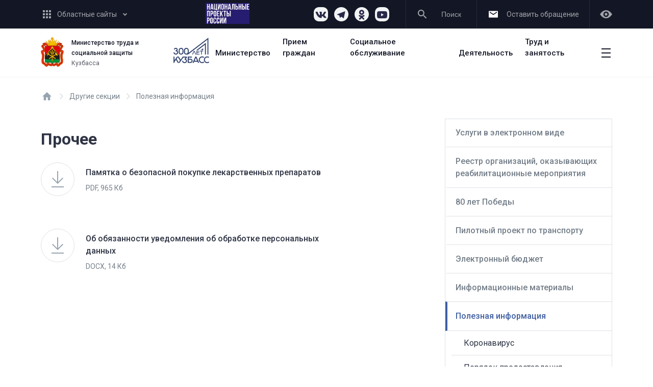

--- FILE ---
content_type: text/html; charset=UTF-8
request_url: http://www.dsznko.ru/other-sections/poleznaya-informatsiya/prochee.php
body_size: 212885
content:
<!DOCTYPE html>
<html>
<head>
  <title>Министерство социальной защиты населения Кузбасса</title>
  <meta property="og:title" content="">
  <meta property="og:description" content="">
  <meta property="og:image" content="">
  <!-- Yandex.Metrika counter -->
<script type="text/javascript" >
    (function (d, w, c) {
        (w[c] = w[c] || []).push(function() {
            try {
                w.yaCounter61158388 = new Ya.Metrika({
                    id:61158388,
                    clickmap:true,
                    trackLinks:true,
                    accurateTrackBounce:true,
                    webvisor:true
                });
            } catch(e) { }
        });
        var n = d.getElementsByTagName("script")[0],
            s = d.createElement("script"),
            f = function () { n.parentNode.insertBefore(s, n); };
        s.type = "text/javascript";
        s.async = true;
        s.src = "https://mc.yandex.ru/metrika/watch.js";
        if (w.opera == "[object Opera]") {
            d.addEventListener("DOMContentLoaded", f, false);
        } else { f(); }
    })(document, window, "yandex_metrika_callbacks");
</script>
<noscript><div><img src="https://mc.yandex.ru/watch/61158388" style="position:absolute;
left:-9999px;" alt="" /></div></noscript>
<!-- /Yandex.Metrika counter -->

  <meta http-equiv="X-UA-Compatible" content="IE=edge">
  <meta http-equiv="Cache-Control" content="max-age=3600, must-revalidate" />  
  <meta charset="UTF-8">
  <meta name="HandheldFriendly" content="true">
  <meta name="MobileOptimized" content="320">
  <meta name="viewport" content="initial-scale=1.0, width=device-width, height=device-height"/>
  <meta http-equiv="content-language" content="ru"/>
  <meta name="sputnik-verification" content="rvS0XlV83LCWnfvl"/>

      <style>
        * {
            opacity: 0;
        }
    </style>
  
  <meta http-equiv="Content-Type" content="text/html; charset=UTF-8" />
<meta name="robots" content="index, follow" />
<meta name="keywords" content="Министерство социальной защиты населения Кузбасса" />
<meta name="description" content="Министерство социальной защиты населения Кузбасса" />
<link href="/bitrix/cache/css/s1/static/template_32df4236119a0a59f46d42843a00dac3/template_32df4236119a0a59f46d42843a00dac3_v1.css?17683787569657" type="text/css"  data-template-style="true" rel="stylesheet" />
<script>if(!window.BX)window.BX={};if(!window.BX.message)window.BX.message=function(mess){if(typeof mess==='object'){for(let i in mess) {BX.message[i]=mess[i];} return true;}};</script>
<script>(window.BX||top.BX).message({"JS_CORE_LOADING":"Загрузка...","JS_CORE_NO_DATA":"- Нет данных -","JS_CORE_WINDOW_CLOSE":"Закрыть","JS_CORE_WINDOW_EXPAND":"Развернуть","JS_CORE_WINDOW_NARROW":"Свернуть в окно","JS_CORE_WINDOW_SAVE":"Сохранить","JS_CORE_WINDOW_CANCEL":"Отменить","JS_CORE_WINDOW_CONTINUE":"Продолжить","JS_CORE_H":"ч","JS_CORE_M":"м","JS_CORE_S":"с","JSADM_AI_HIDE_EXTRA":"Скрыть лишние","JSADM_AI_ALL_NOTIF":"Показать все","JSADM_AUTH_REQ":"Требуется авторизация!","JS_CORE_WINDOW_AUTH":"Войти","JS_CORE_IMAGE_FULL":"Полный размер"});</script>

<script src="/bitrix/js/main/core/core.min.js?1722327679225422"></script>

<script>BX.Runtime.registerExtension({"name":"main.core","namespace":"BX","loaded":true});</script>
<script>BX.setJSList(["\/bitrix\/js\/main\/core\/core_ajax.js","\/bitrix\/js\/main\/core\/core_promise.js","\/bitrix\/js\/main\/polyfill\/promise\/js\/promise.js","\/bitrix\/js\/main\/loadext\/loadext.js","\/bitrix\/js\/main\/loadext\/extension.js","\/bitrix\/js\/main\/polyfill\/promise\/js\/promise.js","\/bitrix\/js\/main\/polyfill\/find\/js\/find.js","\/bitrix\/js\/main\/polyfill\/includes\/js\/includes.js","\/bitrix\/js\/main\/polyfill\/matches\/js\/matches.js","\/bitrix\/js\/ui\/polyfill\/closest\/js\/closest.js","\/bitrix\/js\/main\/polyfill\/fill\/main.polyfill.fill.js","\/bitrix\/js\/main\/polyfill\/find\/js\/find.js","\/bitrix\/js\/main\/polyfill\/matches\/js\/matches.js","\/bitrix\/js\/main\/polyfill\/core\/dist\/polyfill.bundle.js","\/bitrix\/js\/main\/core\/core.js","\/bitrix\/js\/main\/polyfill\/intersectionobserver\/js\/intersectionobserver.js","\/bitrix\/js\/main\/lazyload\/dist\/lazyload.bundle.js","\/bitrix\/js\/main\/polyfill\/core\/dist\/polyfill.bundle.js","\/bitrix\/js\/main\/parambag\/dist\/parambag.bundle.js"]);
</script>
<script>BX.Runtime.registerExtension({"name":"fx","namespace":"window","loaded":true});</script>
<script>(window.BX||top.BX).message({"LANGUAGE_ID":"ru","FORMAT_DATE":"DD.MM.YYYY","FORMAT_DATETIME":"DD.MM.YYYY HH:MI:SS","COOKIE_PREFIX":"BITRIX_SM","SERVER_TZ_OFFSET":"25200","UTF_MODE":"Y","SITE_ID":"s1","SITE_DIR":"\/","USER_ID":"","SERVER_TIME":1769681407,"USER_TZ_OFFSET":0,"USER_TZ_AUTO":"Y","bitrix_sessid":"c2ff49e36bd57fc89e1c392f1db439af"});</script>


<script  src="/bitrix/cache/js/s1/static/kernel_main/kernel_main_v1.js?1768378791166101"></script>
<script>BX.setJSList(["\/bitrix\/js\/main\/core\/core_fx.js","\/bitrix\/js\/main\/session.js","\/bitrix\/js\/main\/pageobject\/pageobject.js","\/bitrix\/js\/main\/core\/core_window.js","\/bitrix\/js\/main\/date\/main.date.js","\/bitrix\/js\/main\/core\/core_date.js","\/bitrix\/js\/main\/utils.js","\/public\/webpack\/common.js","\/public\/webpack\/static_page_2.js","\/public\/webpack\/open_data.js","\/local\/templates\/.default\/components\/bitrix\/menu\/ako_main_multilevel\/script.js","\/local\/templates\/.default\/components\/make\/menu.unlimited\/ako_section_menu\/script.js"]);</script>
<script>BX.setCSSList(["\/local\/templates\/.default\/components\/bitrix\/menu\/ako_main_multilevel\/style.css","\/local\/templates\/static\/components\/bitrix\/menu\/ako_header_popup_menu\/style.css","\/local\/templates\/.default\/components\/bitrix\/breadcrumb\/ako_breadcrumbs\/style.css","\/local\/templates\/.default\/components\/make\/menu.unlimited\/ako_section_menu\/style.css","\/local\/templates\/static\/components\/bitrix\/menu\/ako_bottom_menu\/style.css","\/local\/templates\/static\/styles.css"]);</script>
<link href="https://fonts.googleapis.com/css?family=Roboto:400,500,700&amp;subset=cyrillic" rel="stylesheet" async>



<script  src="/bitrix/cache/js/s1/static/template_0a3d770b03107ec0660555b64172c5fe/template_0a3d770b03107ec0660555b64172c5fe_v1.js?17683787562045937"></script>
<script>var _ba = _ba || []; _ba.push(["aid", "a39db1bc3fd13a76ff0c83f926cdba49"]); _ba.push(["host", "www.dsznko.ru"]); (function() {var ba = document.createElement("script"); ba.type = "text/javascript"; ba.async = true;ba.src = (document.location.protocol == "https:" ? "https://" : "http://") + "bitrix.info/ba.js";var s = document.getElementsByTagName("script")[0];s.parentNode.insertBefore(ba, s);})();</script>


<!-- Виджет версии для слабовидящих -->
<script>d = document, n = d.getElementsByTagName("script")[0], s = d.createElement("script"), s.type = "text/javascript", s.async = !0, s.src = ("https://special.prolexgroup.ru/api/v1/specversion.js"), f = function () {
        n.parentNode.insertBefore(s, n)
    }, f();</script>
<!-- /Виджет версии для слабовидящих -->  
    
  <!-- Yandex.Metrika counter -->
  <script type="text/javascript" >
    (function(m,e,t,r,i,k,a){m[i]=m[i]||function(){(m[i].a=m[i].a||[]).push(arguments)};
    m[i].l=1*new Date();k=e.createElement(t),a=e.getElementsByTagName(t)[0],k.async=1,k.src=r,a.parentNode.insertBefore(k,a)})
    (window, document, "script", "https://mc.yandex.ru/metrika/tag.js", "ym");

    ym(76761265, "init", {
      clickmap:true,
      trackLinks:true,
      accurateTrackBounce:true,
      webvisor:true
    });
  </script>
  <noscript><div><img src="https://mc.yandex.ru/watch/76761265" style="position:absolute; left:-9999px;" alt="" /></div></noscript>
  <!-- /Yandex.Metrika counter -->
  <widget-chat style="position: relative;z-index: 1;"></widget-chat>
<script>
  const chatWidget = document.querySelector('widget-chat');
 chatWidget.options = {
  theme: 'blue',
  ws: 'wss://new-logic.cc.gov.ru/pfr1/route_request_text',
        header: {
            title: '8-800-10-000-01',
            text:
                'Единый контакт-центр',
        },
    }
</script>
</head>
<body>
<section class="gosbar">
  <div class="container">
    <div class="gosbar__wrapper">
      <a href="/sites/oblast" class="gosbar__sites-button popup-block-link"> <span class="base-icon-block gosbar__sites-button-icon">
<svg width="16" height="16" viewBox="0 0 16 16" version="1.1" xmlns="http://www.w3.org/2000/svg"
     xmlns:xlink="http://www.w3.org/1999/xlink">
    <g transform="translate(-5143 -107)">
        <g>
            <g>
                <use xlink:href="#list_icon_svg" transform="translate(5143 107)"/>
            </g>
        </g>
    </g>
    <defs>
        <path id="list_icon_svg" fill-rule="evenodd"
              d="M 0 4L 4 4L 4 0L 0 0L 0 4ZM 6 16L 10 16L 10 12L 6 12L 6 16ZM 4 16L 0 16L 0 12L 4 12L 4 16ZM 0 10L 4 10L 4 6L 0 6L 0 10ZM 10 10L 6 10L 6 6L 10 6L 10 10ZM 12 0L 12 4L 16 4L 16 0L 12 0ZM 10 4L 6 4L 6 0L 10 0L 10 4ZM 12 10L 16 10L 16 6L 12 6L 12 10ZM 16 16L 12 16L 12 12L 16 12L 16 16Z"/>
    </defs>
</svg> </span> <span class="gosbar__site-button-text">
Областные сайты </span> <span class="base-icon-block gosbar__sites-button-arrow">
<svg width="10" height="7" viewBox="0 0 10 7" version="1.1" xmlns="http://www.w3.org/2000/svg"
     xmlns:xlink="http://www.w3.org/1999/xlink">
    <g transform="translate(-5304 -112)">
        <g>
            <use xlink:href="#arrow_bottom_icon"
                 transform="matrix(0.707107 0.707107 -0.707107 0.707107 5309 109.757)"/>
        </g>
    </g>
    <defs>
        <path id="arrow_bottom_icon" fill-rule="evenodd"
              d="M 6.00013 6.00013L 6.00002 4.00024L 6.00015 0.000107896L 4.00026 0L 4.00024 4.00025L 0 4.00027L 0.000107896 6.00016L 4.00024 6.00003L 6.00013 6.00013Z"/>
    </defs>
</svg> </span> </a>      <div class="icon-national-project ">
        <a href="https://np.ako.ru/" target="_blank" > 
          <img src="/assets/images/icons/national-project.jpg" style="" alt=""/>
        </a>
      </div>
      <div class="gosbar__right-block">
        <div class=" header__social-block ">
          <div class="footer__social-block-list">
            <a href="https://vk.com/public192392708" target="_blank" class="footer-social__link footer-social__link--vk">
              <svg width="28px" height="17px" viewBox="0 0 28 17" version="1.1" xmlns="http://www.w3.org/2000/svg" xmlns:xlink="http://www.w3.org/1999/xlink">
    <g stroke="none" stroke-width="1" fill="none" fill-rule="evenodd">
        <g transform="translate(-897.000000, -290.000000)">
            <g transform="translate(891.000000, 278.000000)">
                <path fill-rule="evenodd" clip-rule="evenodd" d="M32.6993007,13.9020979 C32.8951049,13.2867133 32.6993007,12.8391608 31.8321678,12.8391608 L28.951049,12.8391608 C28.2237762,12.8391608 27.8881119,13.2307692 27.6923077,13.6503497 C27.6923077,13.6503497 26.2097902,17.2307692 24.1398601,19.5524476 C23.4685315,20.2237762 23.1608392,20.4475524 22.7972028,20.4475524 C22.6013986,20.4475524 22.3496503,20.2237762 22.3496503,19.6083916 L22.3496503,13.8741259 C22.3496503,13.1468531 22.1258741,12.8111888 21.5104895,12.8111888 L16.979021,12.8111888 C16.5314685,12.8111888 16.2517483,13.1468531 16.2517483,13.4825175 C16.2517483,14.1818182 17.2867133,14.3496503 17.3986014,16.3076923 L17.3986014,20.5594406 C17.3986014,21.4825175 17.2307692,21.6503497 16.8671329,21.6503497 C15.8881119,21.6503497 13.5104895,18.041958 12.0839161,13.9300699 C11.8041958,13.1188811 11.5244755,12.8111888 10.7972028,12.8111888 L7.88811189,12.8111888 C7.04895105,12.8111888 6.90909091,13.2027972 6.90909091,13.6223776 C6.90909091,14.3776224 7.88811189,18.1818182 11.4685315,23.2167832 C13.8461538,26.6573427 17.2307692,28.5034965 20.2797203,28.5034965 C22.1258741,28.5034965 22.3496503,28.0839161 22.3496503,27.3846154 L22.3496503,24.7832168 C22.3496503,23.9440559 22.5174825,23.8041958 23.1048951,23.8041958 C23.5244755,23.8041958 24.2797203,24.027972 25.986014,25.6783217 C27.9440559,27.6363636 28.2797203,28.5314685 29.3706294,28.5314685 L32.2517483,28.5314685 C33.0909091,28.5314685 33.4825175,28.1118881 33.2587413,27.3006993 C33.006993,26.4895105 32.0559441,25.3146853 30.8251748,23.9160839 C30.1538462,23.1328671 29.1468531,22.2657343 28.8391608,21.8461538 C28.4195804,21.2867133 28.5314685,21.0629371 28.8391608,20.5594406 C28.8111888,20.5594406 32.3356643,15.5804196 32.6993007,13.9020979"></path>
            </g>
        </g>
    </g>
</svg>            </a>
            <a href="https://t.me/MSZNKUZBASS" target="_blank" class="footer-social__link footer-social__link--tg">
              <svg width="24" height="24" viewBox="0 0 24 24" fill="none" xmlns="http://www.w3.org/2000/svg">
<path d="M6.99211 13.3794L2.67726 12.0314C1.74451 11.7458 1.73932 11.1021 2.88626 10.64L19.6983 4.13337C20.6742 3.73535 21.227 4.23893 20.9109 5.50046L18.0487 19.033C17.8483 19.9968 17.2697 20.227 16.4665 19.7823L12.0601 16.5151L10.0063 18.5017C9.79555 18.7059 9.62454 18.8807 9.29981 18.9239C8.9768 18.9689 8.71079 18.872 8.5156 18.3356L7.01283 13.3673L6.99211 13.3794Z" fill="#282848"/>
</svg>
            </a>
            <!--
              <a href="https://www.facebook.com/minsocialdepart42/?modal=adm" target="_blank" class="footer-social__link footer-social__link--fb">
                              </a>

              <a href="https://www.instagram.com/min_social_protection_42/?h" target="_blank" class="footer-social__link footer-social__link--inst">
                              </a>
            -->
            <a href="https://ok.ru/msznkuzbass" target="_blank" class="footer-social__link footer-social__link--ok">
              <svg width="14px" height="24px" viewBox="0 0 14 24" version="1.1" xmlns="http://www.w3.org/2000/svg" xmlns:xlink="http://www.w3.org/1999/xlink">
    <g stroke="none" stroke-width="1" fill="none" fill-rule="evenodd">
        <g transform="translate(-956.000000, -286.000000)">
            <g transform="translate(943.000000, 278.000000)">
                <g transform="translate(13.221805, 8.363871)">
                    <path d="M6.68879417,3.49290323 C8.04916283,3.49290323 9.15644394,4.59981567 9.15644394,5.960553 C9.15644394,7.32 8.04916283,8.42728111 6.68879417,8.42728111 C5.32879417,8.42728111 4.2211444,7.32 4.2211444,5.960553 C4.2211444,4.59981567 5.32879417,3.49290323 6.68879417,3.49290323 M6.68879417,11.9187097 C9.97561445,11.9187097 12.6486098,9.24626728 12.6486098,5.960553 C12.6486098,2.67336406 9.97561445,3.90798505e-14 6.68879417,3.90798505e-14 C3.40178956,3.90798505e-14 0.728609839,2.67336406 0.728609839,5.960553 C0.728609839,9.24626728 3.40178956,11.9187097 6.68879417,11.9187097"></path>
                    <path d="M9.09966975,16.7800922 C10.3129416,16.5037788 11.4834485,16.0237788 12.5604992,15.3467281 C13.3763518,14.8328111 13.6220661,13.7546544 13.1083333,12.9391705 C12.594785,12.1218433 11.5169969,11.8763134 10.7004071,12.3904147 C8.25911675,13.9251613 5.11607528,13.924424 2.67625961,12.3904147 C1.85911675,11.8763134 0.78206606,12.1218433 0.268702005,12.9391705 C-0.245215046,13.7553917 3.55271368e-14,14.8328111 0.816167442,15.3467281 C1.8930338,16.0230415 3.06354071,16.5037788 4.27625961,16.7800922 L0.944831037,20.1122581 C0.263356383,20.7941014 0.263356383,21.8991705 0.945568364,22.5813825 C1.28695085,22.9218433 1.7330338,23.0923502 2.17948541,23.0923502 C2.62685869,23.0923502 3.07367896,22.9218433 3.41469279,22.5813825 L6.68805684,19.3069124 L9.96363288,22.5813825 C10.6443702,23.2632258 11.7499923,23.2632258 12.431467,22.5813825 C13.1146006,21.8991705 13.1146006,20.7933641 12.431467,20.1122581 L9.09966975,16.7800922"></path>
                </g>
            </g>
        </g>
    </g>
</svg>            </a>
            <a href="https://rutube.ru/channel/24848084/" target="_blank" class="footer-social__link footer-social__link--youtube">
              <svg role="img" xmlns="http://www.w3.org/2000/svg" width="30px" height="30px" viewBox="0 0 24 24"><title>YouTube icon</title><path d="M23.498 6.186a3.016 3.016 0 0 0-2.122-2.136C19.505 3.545 12 3.545 12 3.545s-7.505 0-9.377.505A3.017 3.017 0 0 0 .502 6.186C0 8.07 0 12 0 12s0 3.93.502 5.814a3.016 3.016 0 0 0 2.122 2.136c1.871.505 9.376.505 9.376.505s7.505 0 9.377-.505a3.015 3.015 0 0 0 2.122-2.136C24 15.93 24 12 24 12s0-3.93-.502-5.814zM9.545 15.568V8.432L15.818 12l-6.273 3.568z"/></svg>            </a>
          </div>
        </div>
        <button class="gosbar__search">
          <span class="base-icon-block gosbar__search-icon">
            <svg width="18" height="18" viewBox="0 0 18 18" version="1.1" xmlns="http://www.w3.org/2000/svg"
     xmlns:xlink="http://www.w3.org/1999/xlink">
    <g transform="translate(-6037 -106)">
        <g>
            <use xlink:href="#search_icon_svg" transform="translate(6037 106)"/>
        </g>
    </g>
    <defs>
        <path id="search_icon_svg" fill-rule="evenodd"
              d="M 11.561 11L 12.3413 11L 17.2676 16L 15.7969 17.49L 10.8604 12.5L 10.8604 11.71L 10.5938 11.43C 9.46826 12.41 8.00684 13 6.41748 13C 2.87305 13 0 10.09 0 6.5C 0 2.91 2.87305 0 6.41748 0C 9.96191 0 12.835 2.91 12.835 6.5C 12.835 8.11 12.2524 9.59 11.2847 10.73L 11.561 11ZM 1.97461 6.5C 1.97461 8.99 3.95898 11 6.41748 11C 8.87598 11 10.8604 8.99 10.8604 6.5C 10.8604 4.01 8.87598 2 6.41748 2C 3.95898 2 1.97461 4.01 1.97461 6.5Z"/>
    </defs>
</svg>          </span>
          <span class="gosbar__search-text">
            Поиск
          </span>
        </button>
        <a href="/feedback/virtualnaya-priemnaya.php" class="gosbar__virtual-reception-link">
          <span class="base-icon-block gosbar__virtual-reception-icon">
            <svg width="18" height="18" viewBox="0 0 18 13" fill="none" xmlns="http://www.w3.org/2000/svg">
  <path fill-rule="evenodd" clip-rule="evenodd" d="M18 1C18 0.447715 17.5523 0 17 0H1C0.447715 0 0 0.447715 0 1V12C0 12.5523 0.447715 13 1 13H17C17.5523 13 18 12.5523 18 12V1ZM16 2.79815C16 3.1325 15.8329 3.44473 15.5547 3.6302L9.5547 7.6302C9.2188 7.85413 8.7812 7.85413 8.4453 7.6302L2.4453 3.6302C2.1671 3.44473 2 3.1325 2 2.79815V1.33333L8.4453 5.6302C8.7812 5.85413 9.2188 5.85413 9.5547 5.6302L16 1.33333V2.79815Z"/>
</svg>          </span>
          <span class="gosbar__virtual-reception-link-text">
            Оставить обращение
          </span>
        </a>
        <a href="" id="specialversion" class="gosbar__visually-button">
          <span class="base-icon-block gosbar__visually-icon">
            <svg xmlns="http://www.w3.org/2000/svg" viewBox="0 0 18 12" width="24" height="24"><title>Ресурс 11</title><g id="Слой_2" data-name="Слой 2"><g id="Слой_1-2" data-name="Слой 1"><g id="Symbols"><g id="Elements-_-Icons-_-S-_-eye" data-name="Elements-/-Icons-/-S-/-eye"><g id="eye"><g id="Mask"><path id="path-1" d="M0,6Q4,0,9,0t9,6q-4,6-9,6T0,6Zm9,4A4,4,0,1,0,5,6,4,4,0,0,0,9,10ZM9,8a2,2,0,1,1,2-2A2,2,0,0,1,9,8Z"></path></g></g></g></g></g></g></svg>
          </span>
        </a>                
      </div>
    </div>
  </div>
</section>
<div class="search-wrapper">
  <div class="container">
    <a href="" class="search-close-block">
      <div class="base-icon-block">
        <svg width="18" height="18" viewBox="0 0 18 18" version="1.1" xmlns="http://www.w3.org/2000/svg"
     xmlns:xlink="http://www.w3.org/1999/xlink">
    <g transform="translate(-2442 -830)">
        <g>
            <use xlink:href="#close_icon_svg" transform="translate(2442 830)"/>
        </g>
    </g>
    <defs>
        <path id="close_icon_svg" fill-rule="evenodd"
              d="M 7.61523 9.00006L 0 16.6154L 1.38452 18L 9 10.3846L 16.6152 18L 18 16.6154L 10.3845 9L 18 1.38458L 16.6155 0L 9 7.61542L 1.38452 0L 0 1.38464L 7.61523 9.00006Z"/>
    </defs>
</svg>      </div>
    </a>
    <div class="search-container">
      <label class="search-base-label">Введите запрос для поиска</label>
      <form action="/search" autocomplete="off" class="search-block" method="get" enctype="application/x-www-form-urlencoded">
        <div class="base-input-wrapper-outer">
          <div class="base-input-wrapper">
            <input type="text" name="q" class="search-input base-input-text base-input--big" id="document-id">
            <div class="search-block-dropdown block-dropdown">
              <div class="block-dropdown-label">Первый уровень</div>
              <div class="block-dropdown-result">
                  <a href="" class="block-dropdown-link">Пункт 1</a>
                  <a href="" class="block-dropdown-link">Пункт 2</a>
                  <a href="" class="block-dropdown-link">Пункт 3</a>
              </div>
              <div class="block-dropdown-separator">
                  <div class="block-dropdown-line-separator"></div>
              </div>
              <div class="block-dropdown-label">Второй уровень</div>
              <div class="block-dropdown-result">
                  <a href="" class="block-dropdown-link">Пункт 1</a>
                  <a href="" class="block-dropdown-link">Пункт 2</a>
                  <a href="" class="block-dropdown-link">Пункт 3</a>
              </div>
            </div>
          </div>
        </div>
        <button class="base-button base-search-button base-button--big" disabled>
          Найти
        </button>
      </form>            
    </div>
  </div>
</div>
<header>
  <div class="container">
    <div class="header-wrapper">
      <a class="header__logo" href="/">
        <div class="header-logo__icon">
          <svg width="53" xmlns="http://www.w3.org/2000/svg" xmlns:xlink="http://www.w3.org/1999/xlink" viewBox="0 0 440.2 575.8"><defs><style>.cls-1,.cls-100,.cls-16,.cls-17,.cls-18,.cls-19,.cls-2,.cls-20,.cls-21,.cls-22,.cls-23,.cls-24,.cls-25,.cls-26,.cls-27,.cls-28,.cls-29,.cls-30,.cls-31,.cls-32,.cls-33,.cls-34,.cls-35,.cls-36,.cls-37,.cls-38,.cls-39,.cls-40,.cls-41,.cls-44,.cls-45,.cls-46,.cls-47,.cls-48,.cls-49,.cls-50,.cls-51,.cls-52,.cls-53,.cls-54,.cls-55,.cls-56,.cls-57,.cls-59,.cls-60,.cls-61,.cls-62,.cls-63,.cls-64,.cls-65,.cls-66,.cls-67,.cls-68,.cls-69,.cls-70,.cls-71,.cls-72,.cls-73,.cls-74,.cls-75,.cls-76,.cls-77,.cls-78,.cls-79,.cls-80,.cls-81,.cls-82,.cls-83,.cls-84,.cls-85,.cls-86,.cls-87,.cls-88,.cls-89,.cls-90,.cls-91,.cls-92,.cls-93,.cls-94,.cls-95,.cls-96,.cls-97,.cls-98,.cls-99{fill:none;}.cls-1{clip-rule:evenodd;}.cls-3{isolation:isolate;}.cls-4{fill:#c00d0d;}.cls-10,.cls-11,.cls-120,.cls-125,.cls-127,.cls-14,.cls-4,.cls-42,.cls-6{fill-rule:evenodd;}.cls-5{fill:#1d1d1b;}.cls-112,.cls-6{fill:#fc0;}.cls-7{clip-path:url(#clip-path);}.cls-8{mix-blend-mode:color-dodge;}.cls-9{fill:#e7411b;}.cls-10,.cls-111{fill:#fdc300;}.cls-109,.cls-11{fill:#ffd500;}.cls-12{clip-path:url(#clip-path-2);}.cls-13{clip-path:url(#clip-path-3);}.cls-14{fill:#d20a11;}.cls-15{clip-path:url(#clip-path-4);}.cls-100,.cls-16,.cls-17,.cls-18,.cls-19,.cls-20,.cls-21,.cls-22,.cls-23,.cls-24,.cls-25,.cls-26,.cls-27,.cls-28,.cls-29,.cls-30,.cls-31,.cls-32,.cls-33,.cls-34,.cls-35,.cls-36,.cls-37,.cls-38,.cls-39,.cls-40,.cls-41,.cls-44,.cls-45,.cls-46,.cls-47,.cls-48,.cls-49,.cls-50,.cls-51,.cls-52,.cls-53,.cls-54,.cls-55,.cls-56,.cls-57,.cls-59,.cls-60,.cls-61,.cls-62,.cls-63,.cls-64,.cls-65,.cls-66,.cls-67,.cls-68,.cls-69,.cls-70,.cls-71,.cls-72,.cls-73,.cls-74,.cls-75,.cls-76,.cls-77,.cls-78,.cls-79,.cls-80,.cls-81,.cls-82,.cls-83,.cls-84,.cls-85,.cls-86,.cls-87,.cls-88,.cls-89,.cls-90,.cls-91,.cls-92,.cls-93,.cls-94,.cls-95,.cls-96,.cls-97,.cls-98,.cls-99{stroke:#e7411b;}.cls-17{stroke-width:1.14px;}.cls-18{stroke-width:1.29px;}.cls-19{stroke-width:1.43px;}.cls-20{stroke-width:1.57px;}.cls-21{stroke-width:1.71px;}.cls-22{stroke-width:1.86px;}.cls-23{stroke-width:2px;}.cls-24{stroke-width:2.07px;}.cls-25{stroke-width:2.14px;}.cls-26{stroke-width:2.21px;}.cls-27{stroke-width:2.29px;}.cls-28{stroke-width:2.36px;}.cls-29{stroke-width:2.43px;}.cls-30{stroke-width:2.5px;}.cls-31{stroke-width:2.64px;}.cls-32{stroke-width:2.79px;}.cls-33{stroke-width:2.93px;}.cls-34{stroke-width:3.07px;}.cls-35{stroke-width:3.21px;}.cls-36{stroke-width:3.36px;}.cls-37{stroke-width:3.5px;}.cls-38{stroke-width:3.14px;}.cls-39{stroke-width:2.79px;}.cls-40{stroke-width:1.71px;}.cls-41{stroke-width:1.36px;}.cls-108,.cls-42{fill:#fbba00;}.cls-43{clip-path:url(#clip-path-5);}.cls-44{stroke-width:1.33px;}.cls-45{stroke-width:1.67px;}.cls-46{stroke-width:2.33px;}.cls-47{stroke-width:2.67px;}.cls-48{stroke-width:3px;}.cls-49{stroke-width:2.83px;}.cls-50{stroke-width:2.67px;}.cls-51{stroke-width:2.33px;}.cls-52{stroke-width:2.17px;}.cls-53{stroke-width:1.83px;}.cls-54{stroke-width:1.67px;}.cls-55{stroke-width:1.5px;}.cls-56{stroke-width:1.33px;}.cls-57{stroke-width:1.17px;}.cls-58{clip-path:url(#clip-path-6);}.cls-59{stroke-width:0.5px;}.cls-60{stroke-width:0.93px;}.cls-61{stroke-width:1.36px;}.cls-62{stroke-width:1.79px;}.cls-63{stroke-width:2.21px;}.cls-64{stroke-width:2.64px;}.cls-65{stroke-width:3.07px;}.cls-66{stroke-width:3.43px;}.cls-67{stroke-width:3.36px;}.cls-68{stroke-width:3.29px;}.cls-69{stroke-width:3.21px;}.cls-70{stroke-width:3.14px;}.cls-71{stroke-width:3.07px;}.cls-72{stroke-width:2.86px;}.cls-73{stroke-width:2.71px;}.cls-74{stroke-width:2.57px;}.cls-75{stroke-width:2.43px;}.cls-76{stroke-width:2.29px;}.cls-77{stroke-width:2.14px;}.cls-78{stroke-width:3.14px;}.cls-79{stroke-width:3.29px;}.cls-80{stroke-width:3.43px;}.cls-81{stroke-width:3.57px;}.cls-82{stroke-width:3.71px;}.cls-83{stroke-width:3.86px;}.cls-84{stroke-width:4px;}.cls-85{stroke-width:2.71px;}.cls-86{stroke-width:2.43px;}.cls-87{stroke-width:2.14px;}.cls-88{stroke-width:1.86px;}.cls-89{stroke-width:1.57px;}.cls-90{stroke-width:1.29px;}.cls-91{stroke-width:2.29px;}.cls-92{stroke-width:2.57px;}.cls-93{stroke-width:2.86px;}.cls-94{stroke-width:3.14px;}.cls-95{stroke-width:3.43px;}.cls-96{stroke-width:3.71px;}.cls-97{stroke-width:3.57px;}.cls-98{stroke-width:3.14px;}.cls-99{stroke-width:1.86px;}.cls-100{stroke-width:1.43px;}.cls-101{clip-path:url(#clip-path-7);}.cls-102{clip-path:url(#clip-path-8);}.cls-103{clip-path:url(#clip-path-9);}.cls-104{clip-path:url(#clip-path-10);}.cls-105{clip-path:url(#clip-path-11);}.cls-106{clip-path:url(#clip-path-12);}.cls-107{fill:#f59c00;}.cls-110,.cls-127{fill:#dd7500;}.cls-113,.cls-125{fill:#fd0;}.cls-114{clip-path:url(#clip-path-13);}.cls-115{clip-path:url(#clip-path-14);}.cls-116{clip-path:url(#clip-path-15);}.cls-117{clip-path:url(#clip-path-16);}.cls-118{clip-path:url(#clip-path-17);}.cls-119{fill:#ffe500;}.cls-120{fill:#db0812;}.cls-121{fill:#e42313;}.cls-122{fill:#008f3a;}.cls-123{fill:#007632;}.cls-124{fill:#f39200;}.cls-126{fill:#f9b000;}.cls-128{fill:#f7a600;}.cls-129{fill:#13a538;}</style><clipPath id="clip-path" transform="translate(4.02)"><path class="cls-1" d="M369.35,290.65c-13.25.5-17.07-18-18.25-32.75-1-12.5,0-37.25,14.25-56.5,13-17.52,20.94-32,19.75-41.25-1-7.75-4.25-12.25-9.5-14.75l37.5,12.13a17.23,17.23,0,0,1,13,16.37c.25,9.25-4.07,19.21-17.75,36.25-14.25,17.75-15.48,34.23-14.5,46.75,1,12.75,6.75,26.75,18.25,26.5Z"/></clipPath><clipPath id="clip-path-2" transform="translate(4.02)"><path class="cls-1" d="M337.6,151.9c6.25,3.5,12.91,1.25,22-6.75,6.25-5.5,13.5-9.37,21.25-7.62l33.25,20.12c-7.75-1.75-16,2-22.25,7.5-9.09,8-15.75,10.25-22,6.75Z"/></clipPath><clipPath id="clip-path-3" transform="translate(4.02)"><path class="cls-1" d="M331.1,150.65c-3.25-1.46-5.29-5.54-3-10s8.91-7.87,20-11.86c9.25-3.33,14.16-9.74,12.75-15.61-.64-2.66-4.65-5.2-7.59-6.46l40.58,13.2c3.62,1.32,6.76,4.23,7.51,8,1.41,7.06-3.5,14.75-12.75,18.75-11.09,4.79-17.75,9-20,14.25s-.25,10.25,3,12Z"/></clipPath><clipPath id="clip-path-4" transform="translate(4.02)"><path class="cls-1" d="M247.35,169.9c13.75-3.75,38.5-16.5,58-31.25,15.75-11.92,29.75-33.5,46-32.5l43,14c-18.5-4.25-31.19,14.29-48.75,29.75-25,22-41.25,25.75-57,29Z"/></clipPath><clipPath id="clip-path-5" transform="translate(4.02)"><path class="cls-1" d="M327.76,557.23c-2.66-7.66-11.82-10.37-22.66-11-23-1.33-38,18-66.34,19.34-10.32.48-21.08-4.75-20.33-16l1.92-37.92c-1.25,7.5,8,10.42,16,9.5,26-3,38.66-21.26,64.41-21.92,19.75-.5,25.34,9.67,25.09,16.67Z"/></clipPath><clipPath id="clip-path-6" transform="translate(4.02)"><path class="cls-1" d="M305.6,560.65c1.5,10.5,20.4,15.61,35.16,8.25,26.59-13.25,21.68-29.65,46.34-38.67,31-11.33,36-45.16,35-73.83-.83-23.65-8.5-53.5-9.5-78.5s2.16-36.67,8.83-52.33c8.41-19.76,11.67-37.17,9.67-49.34-2.29-13.91-10.84-20.33-16.34-20.66l-43,2.66c5.67-.66,12.67,2,15.34,15.34,2.5,12.53-1.84,26-8.5,40.33-6.21,13.33-10.13,27-9.84,52,.34,28.5,11,64.33,9.34,94.33-1.23,22.14-4.07,31.45-21,37.67-24.5,9-19.14,27.87-39.5,33.75-11.25,3.25-20.75-3-21.75-10.75Z"/></clipPath><clipPath id="clip-path-7" transform="translate(4.02)"><path class="cls-1" d="M62.82,290.65c13.25.5,17.07-18,18.25-32.75,1-12.5,0-37.25-14.25-56.5-13-17.52-20.94-32-19.75-41.25,1-7.75,4.25-12.25,9.5-14.75l-37.5,12.13a17.23,17.23,0,0,0-13,16.37c-.25,9.25,4.07,19.21,17.75,36.25,14.25,17.75,15.48,34.23,14.5,46.75-1,12.75-6.75,26.75-18.25,26.5Z"/></clipPath><clipPath id="clip-path-8" transform="translate(4.02)"><path class="cls-1" d="M94.57,151.9c-6.25,3.5-12.91,1.25-22-6.75-6.25-5.5-13.5-9.37-21.25-7.62L18.07,157.65c7.75-1.75,16,2,22.25,7.5,9.09,8,15.75,10.25,22,6.75Z"/></clipPath><clipPath id="clip-path-9" transform="translate(4.02)"><path class="cls-1" d="M101.07,150.65c3.25-1.46,5.29-5.54,3-10s-8.92-7.87-20-11.86c-9.25-3.33-14.16-9.74-12.75-15.61.64-2.66,4.65-5.2,7.58-6.46l-40.57,13.2c-3.63,1.32-6.76,4.23-7.51,8-1.41,7.06,3.5,14.75,12.75,18.75,11.08,4.79,17.75,9,20,14.25s.25,10.25-3,12Z"/></clipPath><clipPath id="clip-path-10" transform="translate(4.02)"><path class="cls-1" d="M184.82,169.9c-13.75-3.75-38.5-16.5-58-31.25-15.75-11.92-29.75-33.5-46-32.5l-43,14C56.32,115.9,69,134.44,86.57,149.9c25,22,41.25,25.75,57,29Z"/></clipPath><clipPath id="clip-path-11" transform="translate(4.02)"><path class="cls-1" d="M104.4,557.23c2.67-7.66,11.82-10.37,22.67-11,23-1.33,38,18,66.33,19.34,10.33.48,21.09-4.75,20.34-16l-1.92-37.92c1.25,7.5-8,10.42-16,9.5-26-3-38.66-21.26-64.42-21.92-19.75-.5-25.33,9.67-25.08,16.67Z"/></clipPath><clipPath id="clip-path-12" transform="translate(4.02)"><path class="cls-1" d="M126.57,560.65c-1.5,10.5-20.4,15.61-35.17,8.25-26.58-13.25-21.67-29.65-46.33-38.67-31-11.33-36-45.16-35-73.83.83-23.65,8.5-53.5,9.5-78.5s-2.17-36.67-8.83-52.33C2.33,305.81-.93,288.4,1.07,276.23,3.36,262.32,11.9,255.9,17.4,255.57l43,2.66c-5.66-.66-12.66,2-15.33,15.34-2.5,12.53,1.83,26,8.5,40.33,6.2,13.33,10.13,27,9.83,52-.33,28.5-11,64.33-9.33,94.33,1.23,22.14,4.07,31.45,21,37.67,24.5,9,19.13,27.87,39.5,33.75,11.25,3.25,20.75-3,21.75-10.75Z"/></clipPath><clipPath id="clip-path-13" transform="translate(4.02)"><path class="cls-2" d="M196.4,135.79l20-80.81,20.47,81.23a186.86,186.86,0,0,0-20.78-1.46C206.42,134.75,196.4,135.79,196.4,135.79Z"/></clipPath><clipPath id="clip-path-14" transform="translate(4.02)"><path class="cls-2" d="M157.77,138.92,147.12,77.74l43.22,57s-6.26.62-17.33,2.08C163.38,138.11,157.77,138.92,157.77,138.92Z"/></clipPath><clipPath id="clip-path-15" transform="translate(4.02)"><path class="cls-2" d="M132.19,149.47,104.31,98.1l48.24,41.34s-7.79,2.76-12.53,5C133.44,147.59,132.19,149.47,132.19,149.47Z"/></clipPath><clipPath id="clip-path-16" transform="translate(4.02)"><path class="cls-2" d="M241.71,135.58l45.1-61.39L274.49,140s-2-.39-11.48-2.51S241.71,135.58,241.71,135.58Z"/></clipPath><clipPath id="clip-path-17" transform="translate(4.02)"><path class="cls-2" d="M278.67,141l47.82-42.18-26.94,52.41s-1.67-3.34-8.14-6.05A80.64,80.64,0,0,0,278.67,141Z"/></clipPath></defs><title>Kuzbass</title><g class="cls-3"><g id="Layer_2" data-name="Layer 2"><g id="_321353356351_1" data-name="321353356351 1"><path class="cls-4" d="M369.35,290.65c-13.25.5-17.07-18-18.25-32.75-1-12.5,0-37.25,14.25-56.5,13-17.52,20.94-32,19.75-41.25-1-7.75-4.25-12.25-9.5-14.75l37.5,12.13a17.23,17.23,0,0,1,13,16.37c.25,9.25-4.07,19.21-17.75,36.25-14.25,17.75-15.48,34.23-14.5,46.75,1,12.75,6.75,26.75,18.25,26.5Z" transform="translate(4.02)"/><path class="cls-5" d="M368.82,290.91c-10.18,0-16.22-11.09-18-33-.64-7.91-1.47-35.37,14.3-56.67,14.32-19.35,20.77-32.78,19.7-41.07-1-7.34-3.92-12-9.36-14.55l.18-.47,37.5,12.13a17.59,17.59,0,0,1,13.18,16.6c.26,9.91-4.73,20.12-17.81,36.42-14.78,18.41-15.32,35.39-14.44,46.57,1,13.13,6.9,26.27,17.7,26.27h.29l.05.5-42.78,7.25Zm9.06-144.51c4.24,2.81,6.63,7.23,7.46,13.72,1.11,8.53-5.18,21.7-19.79,41.43-15.67,21.16-14.83,48.47-14.2,56.33,1.75,21.95,7.8,32.87,18,32.52l40.58-6.88c-9.91-1.43-15.32-14-16.3-26.6-.89-11.26-.34-28.38,14.55-46.93,13-16.19,18-26.3,17.7-36.08A16.88,16.88,0,0,0,413,157.77Z" transform="translate(4.02)"/><path class="cls-6" d="M411.26,283.81a19.38,19.38,0,0,0,2.25-.44c-12.42.82-18.88-12.69-19.66-26.47-.71-12.53.25-29,14.5-46.75,13.68-17,18-27,17.75-36.25a17.24,17.24,0,0,0-13.53-16.5,17.21,17.21,0,0,1,10.37,15.44c.33,9.25-4.27,19.56-17.9,36.64-14.25,17.86-15.21,35-14.48,47.5C391.39,271.26,398,285.59,411.26,283.81Z" transform="translate(4.02)"/><path class="cls-6" d="M404.47,284.93a19.46,19.46,0,0,0,2.25-.45c-12.59.82-18.61-13.49-19.45-27.43-.75-12.52.21-30.26,14.46-48.25,13.57-17.11,18.45-27.77,18.06-37a17.09,17.09,0,0,0-13.39-16.36,17.15,17.15,0,0,1,10.24,15.3c.46,9.25-4.7,20.25-18.22,37.4-14.25,18.1-15.22,36.47-14.44,49C384.88,271.56,391,286.73,404.47,284.93Z" transform="translate(4.02)"/><path class="cls-6" d="M382.12,147.6c6.58,2,11.11,7.07,12,15.72,1,9.25-6.15,22.69-19.29,40.1-14.25,18.9-15.24,41.74-14.3,54.25,1.1,14.7,5.56,32.27,19,31.27-16.05,4.3-20.9-15.28-22.12-31.19-1-12.51,0-36,14.29-55,13.08-17.45,20.49-31.24,19.44-40.48-.87-7.72-4.4-12.47-9.78-14.89Z" transform="translate(4.02)"/><path class="cls-6" d="M375.89,145.4c6.79,2.1,11.14,6.89,12.22,15.81,1.12,9.24-6.57,23.38-19.6,40.86-14.25,19.14-15.24,43.25-14.27,55.75,1.17,14.89,5.26,33.25,18.84,32.24-16.29,4.37-20.7-16.06-22-32.16-1-12.5,0-37.25,14.25-56.5,13-17.52,20.94-32,19.75-41.25-1-8-4.45-12.52-10-15Z" transform="translate(4.02)"/><g class="cls-7"><g class="cls-8"><polygon class="cls-9" points="388.45 160.23 431.69 183.8 431.2 184.67 388.45 160.23"/><polygon class="cls-9" points="386.64 163.66 429.69 187.04 429.11 188.09 386.64 163.66"/><polygon class="cls-9" points="384.83 167.09 427.69 190.29 427.01 191.51 384.83 167.09"/><polygon class="cls-9" points="383.02 170.52 425.7 193.54 424.91 194.93 383.02 170.52"/><polygon class="cls-9" points="381.48 173.47 423.64 196.88 422.87 198.25 380.94 174.42 381.48 173.47"/><rect class="cls-9" x="395.43" y="165.15" width="1.71" height="47.97" transform="translate(41.15 441.77) rotate(-60.64)"/><rect class="cls-9" x="393.43" y="168.66" width="1.86" height="47.72" transform="translate(37.04 441.55) rotate(-60.6)"/><rect class="cls-9" x="391.43" y="172.17" width="2" height="47.46" transform="translate(32.93 441.33) rotate(-60.55)"/><rect class="cls-9" x="389.26" y="175.52" width="2.14" height="47.33" transform="translate(35.42 450.59) rotate(-62.04)"/><rect class="cls-9" x="387.1" y="178.85" width="2.29" height="47.23" transform="translate(38 459.82) rotate(-63.54)"/><rect class="cls-9" x="384.93" y="182.17" width="2.43" height="47.17" transform="translate(40.67 469) rotate(-65.04)"/><rect class="cls-9" x="382.76" y="185.48" width="2.57" height="47.13" transform="translate(43.43 478.14) rotate(-66.54)"/><rect class="cls-9" x="380.6" y="188.76" width="2.71" height="47.13" transform="translate(46.25 487.21) rotate(-68.05)"/><rect class="cls-9" x="378.43" y="192.03" width="2.86" height="47.16" transform="translate(49.15 496.22) rotate(-69.55)"/><rect class="cls-9" x="376.26" y="195.29" width="3" height="47.23" transform="translate(52.08 505.12) rotate(-71.05)"/><rect class="cls-9" x="375.43" y="199.23" width="2.86" height="47.29" transform="translate(57.97 518.56) rotate(-73.08)"/><rect class="cls-9" x="374.6" y="203.15" width="2.71" height="47.4" transform="matrix(0.26, -0.97, 0.97, 0.26, 64.07, 531.83)"/><rect class="cls-9" x="373.76" y="207.04" width="2.57" height="47.58" transform="translate(70.36 544.9) rotate(-77.1)"/><rect class="cls-9" x="372.93" y="210.9" width="2.43" height="47.82" transform="translate(76.8 557.76) rotate(-79.09)"/><rect class="cls-9" x="372.1" y="214.73" width="2.29" height="48.11" transform="translate(83.37 570.38) rotate(-81.06)"/><rect class="cls-9" x="371.26" y="218.53" width="2.14" height="48.46" transform="translate(90.03 582.73) rotate(-83)"/><polygon class="cls-9" points="351.2 243.57 399.84 248.21 399.72 249.59 351.03 245.56 351.2 243.57"/><polygon class="cls-9" points="352.02 248.54 399.99 251.32 399.95 252.19 351.93 250.4 352.02 248.54"/><polygon class="cls-9" points="352.83 253.52 400.16 254.21 400.16 255.02 352.82 255.23 352.83 253.52"/><polygon class="cls-9" points="353.66 258.5 384.61 258.15 353.71 260.07 353.66 258.5"/><polygon class="cls-9" points="354.48 263.48 375.86 262.4 354.6 264.9 354.48 263.48"/><polygon class="cls-9" points="355.33 268.45 376.61 266.65 355.47 269.73 355.33 268.45"/><polygon class="cls-9" points="356.16 273.43 378.61 270.15 356.35 274.56 356.16 273.43"/><polygon class="cls-9" points="358.01 277.91 373.86 274.9 358.22 278.89 358.01 277.91"/><polygon class="cls-9" points="360.22 282.17 375.61 277.9 360.51 283.13 360.22 282.17"/><g class="cls-8"><polygon class="cls-9" points="432.88 180.84 407.78 167.07 433.35 179.96 432.88 180.84"/></g><g class="cls-8"><polygon class="cls-9" points="432.71 176.34 416.28 166.9 433.19 175.46 432.71 176.34"/></g></g></g><path class="cls-5" d="M369.8,291.32c-11,0-17.43-11.22-19.2-33.38-.64-7.93-1.48-35.46,14.34-56.84,14.29-19.3,20.72-32.67,19.66-40.88-.93-7.25-3.86-11.82-9.22-14.37l.37-.92,37.5,12.12a17.84,17.84,0,0,1,13.35,16.84c.27,10-4.74,20.23-17.86,36.57-14.73,18.34-15.27,35.27-14.4,46.4,1,13,6.82,26,17.46,26h.29l.09,1-41.9,7.43Zm9.48-144.2c3.52,2.86,5.55,7.07,6.31,13,1.11,8.6-5.19,21.82-19.84,41.61C350.13,222.79,351,250,351.59,257.86c1.73,21.55,7.86,32.46,18.22,32.46h.4l38.37-6.8c-9.23-2.3-14.28-14.45-15.23-26.58-.89-11.3-.34-28.49,14.61-47.1,13-16.14,17.9-26.21,17.64-35.93A16.64,16.64,0,0,0,413,158Z" transform="translate(4.02)"/><path class="cls-4" d="M337.6,151.9c6.25,3.5,12.91,1.25,22-6.75,6.25-5.5,13.5-9.37,21.25-7.62l33.25,20.12c-7.75-1.75-16,2-22.25,7.5-9.09,8-15.75,10.25-22,6.75Z" transform="translate(4.02)"/><path class="cls-10" d="M367.37,170.36c6.25,3.5,12.91,1.25,22-6.75,6.25-5.5,13.5-9.37,21.25-7.62l2.48,1.54c-7.75-1.75-15,2.12-21.25,7.62-9.09,8-15.75,10.25-22,6.75Z" transform="translate(4.02)"/><path class="cls-10" d="M405.65,152.91c-7.75-1.75-15,2.13-21.25,7.63-9.08,8-15.75,10.25-22,6.75l2.49,1.53c6.25,3.5,12.91,1.25,22-6.75,6.25-5.5,13.5-9.37,21.25-7.62Z" transform="translate(4.02)"/><path class="cls-11" d="M342.56,155c6.25,3.5,12.91,1.24,22-6.75,6.25-5.5,13.5-9.38,21.25-7.63l2.48,1.54c-7.75-1.75-15,2.13-21.25,7.63-9.09,8-15.75,10.25-22,6.75Z" transform="translate(4.02)"/><path class="cls-11" d="M380.85,137.53c-7.75-1.75-15,2.12-21.25,7.62-9.09,8-15.75,10.25-22,6.75l2.48,1.54c6.25,3.5,12.91,1.25,22-6.75,6.25-5.5,13.5-9.38,21.25-7.63Z" transform="translate(4.02)"/><g class="cls-12"><g class="cls-8"><polygon class="cls-9" points="418.86 160.19 398.61 147.15 419.58 158.99 418.86 160.19"/><polygon class="cls-9" points="414.19 160.3 395.36 148.15 415.01 158.92 414.19 160.3"/><polygon class="cls-9" points="409.86 160.94 392.61 149.15 410.81 159.41 409.86 160.94"/><polygon class="cls-9" points="406.09 162 390.36 151.15 407.14 160.3 406.09 162"/><polygon class="cls-9" points="402.45 163.65 387.61 153.15 403.42 162.13 402.45 163.65"/><polygon class="cls-9" points="399.35 165.93 385.11 155.4 400.24 164.6 399.35 165.93"/><polygon class="cls-9" points="396.53 168.42 382.61 157.9 397.33 167.27 396.53 168.42"/><polygon class="cls-9" points="393.7 170.69 381.11 160.9 394.4 169.72 393.7 170.69"/><polygon class="cls-9" points="390.57 172.31 379.86 163.9 391.16 171.5 390.57 172.31"/></g></g><path class="cls-5" d="M375.73,174a12.32,12.32,0,0,1-6.13-1.67l-32.27-20,.51-.87c5.92,3.32,12.33,1.32,21.43-6.68C367,138,374.05,135.48,381,137l.14.06,34,20.5-.36.91c-9.6-2.16-17.57,2.62-22.56,7C385.66,171.26,380.43,174,375.73,174Zm-34-20.13,28.37,17.6c5.9,3.3,12.31,1.3,21.41-6.7,4.71-4.15,12-8.63,20.82-7.68L380.66,138c-6.55-1.46-13.33,1-20.73,7.53S346.9,154.65,341.74,153.88Z" transform="translate(4.02)"/><path class="cls-4" d="M331.1,150.65c-3.25-1.46-5.29-5.54-3-10s8.91-7.87,20-11.86c9.25-3.33,14.16-9.74,12.75-15.61-.64-2.66-4.65-5.2-7.59-6.46l40.58,13.2c3.62,1.32,6.76,4.23,7.51,8,1.41,7.06-3.5,14.75-12.75,18.75-11.09,4.79-17.75,9-20,14.25s-.25,10.25,3,12Z" transform="translate(4.02)"/><path class="cls-5" d="M371.48,173.12l-.11-.06L331,150.87a7,7,0,0,1-3.72-4.05,7.76,7.76,0,0,1,.6-6.27c2.13-4.13,8-7.6,20.14-12,9-3.22,14-9.38,12.59-15.32-.57-2.37-4.14-4.86-7.43-6.28l.17-.46,40.58,13.19c4,1.47,7,4.6,7.67,8.16,1.48,7.41-3.7,15.05-12.89,19-12.05,5.21-17.81,9.3-19.87,14.12-2.19,5.1-.3,9.89,2.8,11.63l.09.05Zm-15.31-65.18c2.33,1.4,4.45,3.25,4.92,5.19,1.49,6.19-3.7,12.59-12.91,15.9-12.05,4.34-17.8,7.74-19.86,11.74a7.28,7.28,0,0,0-.58,5.88,6.52,6.52,0,0,0,3.46,3.77h0l38.14,21c-2.32-2.79-2.45-7.18-1-10.59,2.12-5,7.95-9.11,20.13-14.38,9-3.88,14-11.3,12.6-18.47-.68-3.4-3.49-6.38-7.35-7.79Z" transform="translate(4.02)"/><path class="cls-6" d="M368.62,171.33c-3.25-1.73-5.29-6.57-3-11.84s8.92-9.34,20-14.07c9.25-3.95,14.16-11.54,12.75-18.51-.74-3.66-3.81-6.51-7.39-7.83l2.72,1c3.62,1.32,6.76,4.23,7.5,8,1.42,7.06-3.5,14.75-12.75,18.75-11.08,4.8-17.75,9-20,14.25s-.25,10.25,3,12Z" transform="translate(4.02)"/><path class="cls-6" d="M362.82,167.91c-3.25-1.68-5.29-6.4-3-11.54s8.91-9.09,20-13.7c9.25-3.84,14.16-11.24,12.75-18-.73-3.5-4-6.23-7.43-7.54l3,1c3.52,1.31,6.54,4.1,7.27,7.68,1.41,6.87-3.5,14.37-12.75,18.27-11.08,4.66-17.75,8.76-20,13.88s-.25,10,3,11.69Z" transform="translate(4.02)"/><g class="cls-13"><g class="cls-8"><polygon class="cls-9" points="406.62 133.16 377.28 117.82 407.28 131.81 406.62 133.16"/><polygon class="cls-9" points="406.1 136.81 376.9 121.17 406.87 135.28 406.1 136.81"/><polygon class="cls-9" points="404.78 139.92 375.72 123.99 405.66 138.2 404.78 139.92"/><polygon class="cls-9" points="402.75 142.58 373.83 126.35 403.74 140.68 402.75 142.58"/><polygon class="cls-9" points="400.1 144.86 371.31 128.34 401.2 142.78 400.1 144.86"/><polygon class="cls-9" points="396.89 146.85 368.25 130.04 398.11 144.58 396.89 146.85"/><polygon class="cls-9" points="393.23 148.62 364.73 131.51 394.56 146.17 393.23 148.62"/><polygon class="cls-9" points="389.18 150.25 360.82 132.86 390.63 147.63 389.18 150.25"/><polygon class="cls-9" points="385.36 151.69 356.99 134.44 386.67 149.32 385.36 151.69"/><polygon class="cls-9" points="381.99 153.47 353.62 136.35 383.17 151.35 381.99 153.47"/><polygon class="cls-9" points="379.15 155.56 350.76 138.57 380.19 153.68 379.15 155.56"/><polygon class="cls-9" points="376.89 157.91 348.49 141.07 377.79 156.29 376.89 157.91"/><polygon class="cls-9" points="375.27 160.52 346.86 143.81 376.03 159.14 375.27 160.52"/><polygon class="cls-9" points="374.35 163.34 345.94 146.76 374.98 162.21 374.35 163.34"/><polygon class="cls-9" points="374.2 166.34 345.78 149.9 374.69 165.46 374.2 166.34"/></g></g><path class="cls-5" d="M371.36,173.34l-.09-.05-40.4-22.19a7.26,7.26,0,0,1-3.84-4.2,8,8,0,0,1,.62-6.47c2.16-4.19,8-7.7,20.28-12.1,8.83-3.18,13.83-9.22,12.43-15-.6-2.49-6.23-4.91-8.63-5.94l.35-.94,41.91,13c4.12,1.51,7.12,4.7,7.85,8.35,1.5,7.53-3.74,15.29-13,19.31-12,5.18-17.7,9.23-19.73,14-2.14,5-.31,9.63,2.69,11.31l.09.05Zm-13.65-64.12c1.88,1.17,3.29,2.45,3.62,3.85,1.52,6.33-3.73,12.84-13.06,16.2-12,4.31-17.7,7.68-19.73,11.62a7,7,0,0,0-.57,5.68,6.25,6.25,0,0,0,3.33,3.62l0,0,37.25,20.47a10.71,10.71,0,0,1-.45-10c2.15-5,8-9.21,20.26-14.51,8.86-3.83,13.87-11.14,12.46-18.19-.67-3.31-3.42-6.22-7.19-7.61Z" transform="translate(4.02)"/><path class="cls-14" d="M247.35,169.9c13.75-3.75,38.5-16.5,58-31.25,15.75-11.92,29.75-33.5,46-32.5l43,14c-18.5-4.25-31.19,14.29-48.75,29.75-25,22-41.25,25.75-57,29Z" transform="translate(4.02)"/><path class="cls-5" d="M288.6,179.16l-.06,0-41.25-9v-.48c12.63-3.44,37.22-15.55,57.92-31.21a156.42,156.42,0,0,0,14.46-13.1c10.17-10,19.79-19.48,30.57-19.48.38,0,.75,0,1.13,0h.06l43,14-.13.48c-14.38-3.31-25.18,7.27-37.7,19.49-3.46,3.38-7,6.86-10.83,10.21-25.64,22.56-42.36,26-57.11,29.06Zm-40.22-9.29,40.22,8.77c14.68-3,31.32-6.48,56.83-28.93,3.79-3.33,7.36-6.82,10.81-10.18,11.68-11.41,21.89-21.39,34.94-20.15l-39.88-13c-11-.67-20.86,9-31.29,19.3a155,155,0,0,1-14.51,13.15C285.26,154.16,261.3,166.08,248.38,169.87Z" transform="translate(4.02)"/><path class="cls-11" d="M285.68,177.75c15.6-3.29,32.5-7.73,57.08-29.18,17.43-15.18,30.21-34,48.54-30l3.17,1.06c-18.5-4.25-31.18,14.29-48.75,29.75-25,22-41.25,25.75-57,29" transform="translate(4.02)"/><path class="cls-11" d="M279.2,176.34c15.29-3.37,33.5-9.19,57.23-29.52,17.15-14.64,30.14-33.88,48.12-30.38l3.43,1.09c-18.15-3.75-31,15.26-48.33,30.18-24.15,20.88-41.71,26-57.15,29.34" transform="translate(4.02)"/><path class="cls-11" d="M253.26,170.84c14.06-3.67,37.5-15,57.85-30.9,16-12.46,29.82-33.58,46.42-32.08l3.07,1C343.83,107.1,330.14,128,314,140.71c-20.77,16.43-43.55,27.1-57.77,30.73" transform="translate(4.02)"/><path class="cls-11" d="M248.05,169.79c13.75-3.75,38.5-16.5,58-31.25,15.75-11.92,29.75-33.5,46-32.5l2.62.89c-16.42-1.25-30.32,20.09-46.21,32.28-19.93,15.31-44,27.37-57.93,31.08" transform="translate(4.02)"/><g class="cls-15"><g class="cls-8"><line class="cls-16" x1="253.36" y1="166.9" x2="299.61" y2="178.65"/><line class="cls-17" x1="258.51" y1="165.32" x2="304.4" y2="177.96"/><line class="cls-18" x1="263.58" y1="163.36" x2="309.11" y2="176.9"/><line class="cls-19" x1="268.48" y1="161.13" x2="313.66" y2="175.56"/><line class="cls-20" x1="273.15" y1="158.71" x2="317.97" y2="174.03"/><line class="cls-21" x1="277.48" y1="156.22" x2="321.95" y2="172.43"/><line class="cls-22" x1="281.42" y1="153.75" x2="325.52" y2="170.86"/><line class="cls-23" x1="284.86" y1="151.4" x2="328.61" y2="169.4"/><line class="cls-24" x1="288.35" y1="149.18" x2="331.78" y2="167.46"/><line class="cls-25" x1="291.75" y1="146.87" x2="334.85" y2="165.44"/><line class="cls-26" x1="295.08" y1="144.47" x2="337.86" y2="163.33"/><line class="cls-27" x1="298.36" y1="142" x2="340.82" y2="161.14"/><line class="cls-28" x1="301.61" y1="139.45" x2="343.76" y2="158.88"/><line class="cls-29" x1="304.86" y1="136.83" x2="346.68" y2="156.55"/><line class="cls-30" x1="308.11" y1="134.15" x2="349.61" y2="154.15"/><line class="cls-31" x1="310.94" y1="131.57" x2="352.94" y2="151.39"/><line class="cls-32" x1="313.6" y1="128.89" x2="356.1" y2="148.54"/><line class="cls-33" x1="316.18" y1="126.15" x2="359.18" y2="145.61"/><line class="cls-34" x1="318.72" y1="123.34" x2="362.22" y2="142.63"/><line class="cls-35" x1="321.28" y1="120.49" x2="365.28" y2="139.6"/><line class="cls-36" x1="323.95" y1="117.63" x2="368.45" y2="136.56"/><line class="cls-37" x1="326.59" y1="114.87" x2="371.59" y2="133.62"/><line class="cls-38" x1="329.81" y1="112.23" x2="374.66" y2="130.59"/><line class="cls-39" x1="332.93" y1="109.94" x2="377.64" y2="127.91"/><line class="cls-29" x1="336.12" y1="107.91" x2="380.69" y2="125.48"/><line class="cls-24" x1="339.35" y1="106.24" x2="383.78" y2="123.42"/><line class="cls-40" x1="342.58" y1="105.03" x2="386.86" y2="121.81"/><line class="cls-41" x1="345.76" y1="104.38" x2="389.9" y2="120.78"/><line class="cls-16" x1="348.86" y1="104.4" x2="392.86" y2="120.4"/></g></g><path class="cls-5" d="M288.59,179.41l-41.35-9,0-1c12.61-3.44,37.16-15.53,57.83-31.17a154.68,154.68,0,0,0,14.44-13.08C330,114.77,340,105,351.38,105.65l.12,0,43,14-.27,1c-14.23-3.27-25,7.25-37.47,19.42-3.45,3.38-7,6.87-10.83,10.22-25.69,22.6-42.45,26.06-57.23,29.11Zm-39.22-9.58,39.23,8.56c14.64-3,31.24-6.49,56.67-28.86,3.78-3.34,7.35-6.82,10.79-10.18C367.12,128.55,376.87,119,389,119h.31l-38-12.38c-10.88-.63-20.69,9-31.07,19.23a154.34,154.34,0,0,1-14.53,13.17C285.86,154,262.51,165.76,249.37,169.83Z" transform="translate(4.02)"/><path class="cls-4" d="M218.35,552.65c.75-9.08,18.08-9.08,28.75-.75l-6-44c-5-5-18.25-5.5-20.75,3.75Z" transform="translate(4.02)"/><path class="cls-5" d="M218.6,552.67l-.5,0,2-41a9.77,9.77,0,0,1,7.33-7c4.82-1.29,10.77,0,13.84,3.12l.06.06v.09l6.09,44.61-.49-.38c-7-5.46-17.77-7.68-24-4.93A6.5,6.5,0,0,0,218.6,552.67Zm10.71-7.17a30.82,30.82,0,0,1,17.46,5.84L240.86,508c-3-2.91-8.67-4.18-13.3-2.94a9.31,9.31,0,0,0-7,6.64l-1.88,38.58a7.58,7.58,0,0,1,4-3.59A16.57,16.57,0,0,1,229.31,545.5Z" transform="translate(4.02)"/><path class="cls-42" d="M220.19,515c2.37-9.24,15.93-8.77,21.37-3.52l-.46-3.38c-5-5-18.25-5.5-20.75,3.75Z" transform="translate(4.02)"/><path class="cls-42" d="M219.89,521.28c2.09-9.21,16.28-8.83,22.59-3.06l-.46-3.38c-5.87-5.52-19.75-5.94-22,3.28Z" transform="translate(4.02)"/><g class="cls-8"><path class="cls-9" d="M240.59,507.57l.76,21.83-2.75-21.67a1,1,0,0,1,2-.25Z" transform="translate(4.02)"/><path class="cls-9" d="M237.59,506.08V520.4l-2-14.18a1,1,0,1,1,2-.28A.71.71,0,0,1,237.59,506.08Z" transform="translate(4.02)"/><path class="cls-9" d="M234.35,505.62l-.25,12.28-1.25-12.22a.75.75,0,0,1,1.49-.15A.28.28,0,0,1,234.35,505.62Z" transform="translate(4.02)"/><path class="cls-9" d="M231.35,505.17l-1,11.48V505.13a.5.5,0,0,1,.5-.5.5.5,0,0,1,.5.5Z" transform="translate(4.02)"/><path class="cls-9" d="M228.85,505.42l-1,11.73V505.38a.5.5,0,0,1,.5-.5.5.5,0,0,1,.5.5Z" transform="translate(4.02)"/></g><path class="cls-5" d="M247.76,553.05l-1-.76c-6.93-5.41-17.6-7.61-23.78-4.9a6.37,6.37,0,0,0-4.17,5.3l-1-.06,2-41.11a10,10,0,0,1,7.5-7.16c4.9-1.31,11,.06,14.09,3.19l.12.12,0,.16Zm-18.34-7.84a30.61,30.61,0,0,1,17,5.58l-5.82-42.65c-2.92-2.82-8.48-4-13-2.82a9,9,0,0,0-6.78,6.41L219,549.29a8.32,8.32,0,0,1,3.59-2.81A17.14,17.14,0,0,1,229.42,545.21Z" transform="translate(4.02)"/><path class="cls-14" d="M327.76,557.23c-2.66-7.66-11.82-10.37-22.66-11-23-1.33-38,18-66.34,19.34-10.32.48-21.08-4.75-20.33-16l1.92-37.92c-1.25,7.5,8,10.42,16,9.5,26-3,38.66-21.26,64.41-21.92,19.75-.5,25.34,9.67,25.09,16.67Z" transform="translate(4.02)"/><path class="cls-5" d="M237.42,565.85c-6.25,0-12-2.06-15.45-5.62a13.5,13.5,0,0,1-3.79-10.68l1.82-36a8.51,8.51,0,0,1,.1-1.93l.5.05-.1,1.86a6.16,6.16,0,0,0,1.76,3.87c2.63,2.77,8.28,4.18,14.06,3.51,12.33-1.42,21.74-6.34,30.84-11.09,10.31-5.39,20-10.48,33.6-10.83,11.87-.29,18,3.31,21.07,6.39a14.42,14.42,0,0,1,4.27,10.54L328,557.22l-.48.1c-2.28-6.55-9.62-10.09-22.45-10.84-11.46-.67-21,3.88-31.12,8.69-10.33,4.9-21,10-35.18,10.65Zm-17-50.44-1.73,34.17a12.88,12.88,0,0,0,3.64,10.3c3.65,3.72,9.79,5.75,16.43,5.44,14.08-.66,24.71-5.72,35-10.61s19.78-9.39,31.37-8.73c12.16.71,19.49,3.93,22.34,9.83l-1.85-39.9a14,14,0,0,0-4.13-10.19c-4.27-4.31-11.43-6.48-20.7-6.24-13.43.34-23.12,5.41-33.38,10.77-9.14,4.78-18.59,9.72-31,11.15-6,.69-11.7-.74-14.47-3.66A6.9,6.9,0,0,1,220.41,515.41Z" transform="translate(4.02)"/><path class="cls-6" d="M326,519.13c0-7-5.83-17.07-24.89-16.66-25.54.5-38.39,19.28-64.57,22.15-8.18.89-17.54-2.21-16.33-10l.15-2.92c-1.25,7.5,8,10.42,16,9.5,26-3,38.66-21.26,64.41-21.92,19.75-.5,25.34,9.67,25.09,16.67Z" transform="translate(4.02)"/><path class="cls-6" d="M326.29,525.49c-.42-7.15-6.83-16.82-24.53-16.64-25.11.27-38.32,20-64.86,22.6-8.54.82-18.13-2.63-17-11l.15-2.92c-1.17,8.08,8.3,11.36,16.67,10.5,26.36-2.74,39.38-22.11,64.71-22.51,18.38-.29,24.51,9.69,24.71,16.79Z" transform="translate(4.02)"/><path class="cls-6" d="M218.72,543.78c-.82,10.68,9.7,15.56,19.67,15,28-1.59,42.61-20.54,66-19.59,12.22.5,20.82,4.17,23,11.73l-.15-3.17c-2-7.52-10.32-11.61-23.22-12-23.64-.77-38.1,17.93-65.89,19.65-9.8.58-20.2-4.12-19.34-14.5Z" transform="translate(4.02)"/><path class="cls-6" d="M218.43,549.62c-.75,11.25,10,16.48,20.33,16,28.34-1.34,43.34-20.67,66.34-19.34,10.84.63,20,3.34,22.66,11l-.14-3.18c-2.45-7.61-11.32-10.75-22.86-11.29-23.21-1.18-38,17.93-66.18,19.39-10.15.52-20.79-4.54-20-15.5Z" transform="translate(4.02)"/><g class="cls-43"><g class="cls-8"><line class="cls-16" x1="225.86" y1="514.15" x2="223.11" y2="559.65"/><line class="cls-44" x1="227.67" y1="516.45" x2="225.5" y2="562.62"/><line class="cls-45" x1="230.18" y1="518.07" x2="228.59" y2="564.9"/><line class="cls-23" x1="233.21" y1="519.08" x2="232.21" y2="566.58"/><line class="cls-46" x1="236.6" y1="519.55" x2="236.19" y2="567.71"/><line class="cls-47" x1="240.17" y1="519.55" x2="240.34" y2="568.38"/><line class="cls-48" x1="243.74" y1="519.15" x2="244.49" y2="568.65"/><line class="cls-49" x1="247.28" y1="518.63" x2="248.99" y2="568.38"/><line class="cls-50" x1="250.84" y1="517.8" x2="253.5" y2="567.8"/><line class="cls-30" x1="254.4" y1="516.65" x2="258.02" y2="566.9"/><line class="cls-51" x1="257.93" y1="515.17" x2="262.52" y2="565.67"/><line class="cls-52" x1="261.43" y1="513.34" x2="266.97" y2="564.09"/><line class="cls-23" x1="264.86" y1="511.15" x2="271.36" y2="562.15"/><line class="cls-53" x1="268.48" y1="509.05" x2="274.77" y2="560.22"/><line class="cls-54" x1="272.02" y1="507.06" x2="278.1" y2="558.39"/><line class="cls-55" x1="275.51" y1="505.2" x2="281.39" y2="556.7"/><line class="cls-56" x1="278.99" y1="503.49" x2="284.66" y2="555.16"/><line class="cls-57" x1="282.47" y1="501.97" x2="287.93" y2="553.8"/><line class="cls-16" x1="285.99" y1="500.65" x2="291.24" y2="552.65"/><line class="cls-16" x1="289.95" y1="499.69" x2="294.49" y2="551.52"/><line class="cls-16" x1="294.17" y1="498.89" x2="298" y2="550.56"/><line class="cls-16" x1="298.54" y1="498.24" x2="301.66" y2="549.74"/><line class="cls-16" x1="302.93" y1="497.74" x2="305.35" y2="549.08"/><line class="cls-16" x1="307.25" y1="497.38" x2="308.96" y2="548.55"/><line class="cls-16" x1="311.36" y1="497.15" x2="312.36" y2="548.15"/></g></g><path class="cls-5" d="M237.42,566.1c-6.32,0-12.09-2.09-15.63-5.7a13.76,13.76,0,0,1-3.86-10.87l1.82-36a8.38,8.38,0,0,1,.1-2l1,.11-.1,1.83a6,6,0,0,0,1.69,3.71c2.58,2.71,8.14,4.1,13.85,3.43,12.29-1.41,21.68-6.32,30.75-11.06,10.34-5.41,20.11-10.51,33.71-10.86,12-.31,18.17,3.35,21.26,6.47a14.66,14.66,0,0,1,4.34,10.72l1.91,41.29-1,.19c-2.24-6.44-9.51-9.93-22.22-10.67-11.39-.64-20.93,3.87-31,8.66-10.34,4.92-21,10-35.27,10.68C238.33,566.09,237.88,566.1,237.42,566.1Zm-16.81-49.67-1.68,33.16a12.62,12.62,0,0,0,3.57,10.11c3.6,3.67,9.7,5.68,16.24,5.37,14-.66,24.63-5.71,34.89-10.58s19.83-9.43,31.5-8.76,18.82,3.62,22,9l-1.8-38.81a13.64,13.64,0,0,0-4.06-10c-4.22-4.27-11.32-6.41-20.51-6.17-13.38.34-23,5.39-33.28,10.74-9.15,4.79-18.62,9.74-31.1,11.18-6.1.7-11.86-.77-14.69-3.74A7.57,7.57,0,0,1,220.61,516.43Z" transform="translate(4.02)"/><path class="cls-4" d="M305.76,561.65c-1.5-9,7-11.08,13-3.42,5,6.35,11.34,3.34,13-2.66l-6-41.34c.49,7.74-10,10.34-15,3.34-6.92-9.7-16.41-4.92-14.91,4.08Z" transform="translate(4.02)"/><path class="cls-5" d="M324.86,562c-2.24,0-4.44-1.26-6.29-3.63-3.43-4.38-7.38-5.26-9.78-4.21s-3.38,3.81-2.78,7.43l-.49.1-9.92-40c-.7-4.21,1-7.91,4.19-9.24,2.86-1.18,7.28-.5,11.18,4.95a8.85,8.85,0,0,0,10.14,3.52,6.44,6.44,0,0,0,4.4-6.69l.5,0,6,41.38,0,.06c-.92,3.31-3.2,5.71-6,6.26A5.91,5.91,0,0,1,324.86,562Zm-14-8.74c2.43,0,5.46,1.37,8.14,4.8,2.06,2.64,4.54,3.82,7,3.33s4.69-2.75,5.57-5.86l-5.68-39.1a6.88,6.88,0,0,1-4.55,5,9.33,9.33,0,0,1-10.72-3.7c-3.72-5.21-7.9-5.89-10.57-4.78-3,1.24-4.56,4.73-3.9,8.68L305.36,559c.17-2.53,1.3-4.42,3.22-5.27A5.53,5.53,0,0,1,310.82,553.28Z" transform="translate(4.02)"/><path class="cls-42" d="M296.61,525c-1.5-9,7.92-13.57,14.77-4,5,6.95,15.16,4.32,14.84-3.29l-.46-3.18c.49,7.74-10,10.34-15,3.34-6.92-9.7-16.41-4.92-14.91,4.08Z" transform="translate(4.02)"/><path class="cls-42" d="M298.14,531.13c-1.5-9,7.76-13.15,14.47-3.93,5,6.85,14.53,4.16,14.54-3.18l-.46-3.18c.15,7.47-9.7,10.13-14.7,3.23-6.78-9.38-16.12-5-14.62,4Z" transform="translate(4.02)"/><g class="cls-8"><polygon class="cls-9" points="320.86 521.53 322.11 539.9 318.87 521.77 320.86 521.53"/><polygon class="cls-9" points="323.86 521.53 325.11 539.9 321.87 521.77 323.86 521.53"/><polygon class="cls-9" points="317.61 520.15 318.86 537.57 316.12 520.32 317.61 520.15"/><polygon class="cls-9" points="326.36 521.4 327.61 538.82 324.87 521.57 326.36 521.4"/><polygon class="cls-9" points="314.11 516.93 315.61 534.32 313.12 517.04 314.11 516.93"/><polygon class="cls-9" points="328.11 519.68 329.61 537.07 327.12 519.79 328.11 519.68"/></g><path class="cls-5" d="M324.86,562.27c-2.32,0-4.58-1.29-6.49-3.73-3.34-4.26-7.17-5.14-9.48-4.13s-3.22,3.66-2.63,7.16l-1,.2-9.92-40c-.72-4.34,1-8.16,4.34-9.53,2.93-1.22,7.49-.53,11.47,5A8.59,8.59,0,0,0,321,520.7a6.11,6.11,0,0,0,4.24-6.44l1-.1,6,41.44,0,.1c-.95,3.41-3.31,5.88-6.16,6.45A6.41,6.41,0,0,1,324.86,562.27ZM310.81,553c2.51,0,5.61,1.39,8.35,4.89,2,2.55,4.39,3.71,6.74,3.24s4.49-2.65,5.35-5.64l-5.51-38a7.14,7.14,0,0,1-4.38,4.07,9.58,9.58,0,0,1-11-3.78c-3.64-5.1-7.69-5.77-10.28-4.7-2.92,1.21-4.39,4.51-3.74,8.41l9,36.11a5.65,5.65,0,0,1,3.19-4.18A5.77,5.77,0,0,1,310.81,553Z" transform="translate(4.02)"/><path class="cls-4" d="M414.43,255.56c-5.48-.4-7.85,4.92-6.17,9.35,1.85,4.85,5.6,5,8.67,9,2.38,3.13,1.61,9-4,9.95l-40.83,6.5c5.61-1.07,5.54-7.6,3.16-11.17-3.07-4.59-6.81-4.79-8.66-10.33-1.69-5.06.69-11.13,6.16-10.67Z" transform="translate(4.02)"/><path class="cls-5" d="M372.14,290.65l-.09-.49a5.13,5.13,0,0,0,4-3.1,8.67,8.67,0,0,0-1-7.69,18.63,18.63,0,0,0-4-4.11,12.48,12.48,0,0,1-4.73-6.28,9.57,9.57,0,0,1,1.16-8.77,5.8,5.8,0,0,1,5.27-2.23l39.57-2.53a7.56,7.56,0,0,1,2.09-.14v.5l-2,.13a5.42,5.42,0,0,0-3.2,2.05,7.22,7.22,0,0,0-.74,6.83c1.05,2.75,2.75,4,4.56,5.29a17.33,17.33,0,0,1,4.07,3.69,6.92,6.92,0,0,1,.86,6.52,6.23,6.23,0,0,1-5,3.83Zm.06-32.19a5.26,5.26,0,0,0-4.29,2.06,9.1,9.1,0,0,0-1.08,8.3,12.2,12.2,0,0,0,4.58,6.06,18.43,18.43,0,0,1,4.06,4.21,9.19,9.19,0,0,1,1,8.16,5.36,5.36,0,0,1-2.11,2.53l38.5-6.13a5.73,5.73,0,0,0,4.64-3.51,6.41,6.41,0,0,0-.8-6,17.17,17.17,0,0,0-4-3.6c-1.87-1.35-3.64-2.62-4.74-5.52a7.67,7.67,0,0,1,.81-7.29,5.8,5.8,0,0,1,1.88-1.65l-37.94,2.43Z" transform="translate(4.02)"/><path class="cls-42" d="M375.4,289.9c5.61-1.06,5.57-8.39,3-11.75-3.13-4-6.53-4.07-8.38-9.56-1.69-5,.69-11,6.17-10.56l-3.21.2c-5.48-.46-7.85,5.61-6.17,10.67,1.85,5.54,5.6,5.74,8.67,10.33,2.38,3.57,2.44,10.1-3.17,11.17Z" transform="translate(4.02)"/><path class="cls-42" d="M381.69,288.9c5.61-1,4.91-8.29,2.53-11.75-3.07-4.46-6-3.79-7.84-9.17-1.69-4.91.69-10.81,6.17-10.36l-3.21.2c-5.48-.45-7.85,5.51-6.17,10.47,1.85,5.43,5.6,5.63,8.67,10.13,2.38,3.5,1.76,9.73-3.29,11Z" transform="translate(4.02)"/><path class="cls-5" d="M371.93,291.06l-.18-1a5.1,5.1,0,0,0,3.94-3.11,8.51,8.51,0,0,0-.84-7.46,17.68,17.68,0,0,0-3.92-4.05c-1.89-1.56-3.69-3-4.81-6.4a9.86,9.86,0,0,1,1.2-9,6.1,6.1,0,0,1,5.49-2.32l39.51-2.54a7.59,7.59,0,0,1,2.15-.14v1l-2,.13a5.14,5.14,0,0,0-3,1.95,7.08,7.08,0,0,0-.71,6.59c1,2.69,2.63,3.84,4.48,5.17a17.83,17.83,0,0,1,4.12,3.75,7.18,7.18,0,0,1,.89,6.76,6.46,6.46,0,0,1-5.21,4Zm.3-32.35a5,5,0,0,0-4.12,2,8.91,8.91,0,0,0-1,8.06c1,3.09,2.64,4.41,4.5,5.94a18.8,18.8,0,0,1,4.11,4.28,9.4,9.4,0,0,1,.93,8.39,6.06,6.06,0,0,1-1.51,2.18l37.75-6.12a5.49,5.49,0,0,0,4.44-3.37,6.11,6.11,0,0,0-.76-5.78,16.76,16.76,0,0,0-3.91-3.55c-1.9-1.37-3.69-2.66-4.82-5.63a7.93,7.93,0,0,1,.84-7.53,6.5,6.5,0,0,1,1.15-1.19l-37,2.37Z" transform="translate(4.02)"/><path class="cls-14" d="M305.6,560.65c1.5,10.5,20.4,15.61,35.16,8.25,26.59-13.25,21.68-29.65,46.34-38.67,31-11.33,36-45.16,35-73.83-.83-23.65-8.5-53.5-9.5-78.5s2.16-36.67,8.83-52.33c8.41-19.76,11.67-37.17,9.67-49.34-2.29-13.91-10.84-20.33-16.34-20.66l-43,2.66c5.67-.66,12.67,2,15.34,15.34,2.5,12.53-1.84,26-8.5,40.33-6.21,13.33-10.13,27-9.84,52,.34,28.5,11,64.33,9.34,94.33-1.23,22.14-4.07,31.45-21,37.67-24.5,9-19.14,27.87-39.5,33.75-11.25,3.25-20.75-3-21.75-10.75Z" transform="translate(4.02)"/><path class="cls-5" d="M325.88,572.63a29.2,29.2,0,0,1-13.27-3c-4.16-2.19-6.74-5.37-7.26-9l-9.17-37.4a10.8,10.8,0,0,1-.58-2.37l.49-.09.57,2.32a13.18,13.18,0,0,0,5.22,6.36,18.94,18.94,0,0,0,15.65,1.89c9.79-2.83,13.62-8.74,17.67-15,4.48-6.92,9.11-14.07,21.81-18.73,16.38-6,19.57-14.63,20.84-37.45.92-16.6-2-35.08-4.73-53-2.29-14.72-4.46-28.63-4.61-41.36-.29-25,3.73-38.93,9.86-52.1,5.71-12.28,11.19-26.66,8.48-40.18-2.56-12.83-9.05-15.23-13.54-15.23h-.06l-1.47.09,0-.49a12.12,12.12,0,0,1,1.52-.1l41.5-2.57c5.16.31,14.19,6.25,16.59,20.87,2.05,12.43-1.39,30-9.68,49.48-6.75,15.86-9.79,27.73-8.81,52.22.5,12.53,2.7,26.42,4.83,39.86,2.19,13.8,4.25,26.84,4.67,38.64.61,17.64-1.19,31.87-5.52,43.51-5.63,15.15-15.6,25.43-29.65,30.57-12.48,4.56-17.4,11.11-22.61,18s-10.59,14.08-23.7,20.61A33.61,33.61,0,0,1,325.88,572.63Zm-28.65-47.16,8.61,35.15c.49,3.43,3,6.48,7,8.59,6.49,3.41,17.6,4.56,27.81-.53,13-6.48,18.35-13.59,23.52-20.47S374.39,534.61,387,530c13.9-5.08,23.78-15.27,29.35-30.27,4.31-11.58,6.1-25.75,5.49-43.32-.41-11.77-2.48-24.8-4.66-38.58-2.14-13.45-4.34-27.36-4.84-39.92-1-24.59,2.07-36.5,8.85-52.44,8.25-19.39,11.68-36.86,9.65-49.2-2.36-14.33-11.13-20.15-16.1-20.45l-38.59,2.39c4.23,1,9,4.64,11.18,15.31,2.74,13.66-2.77,28.13-8.52,40.49-6.27,13.48-10.1,26.87-9.81,51.89.15,12.69,2.31,26.58,4.6,41.29,2.78,17.9,5.66,36.41,4.74,53.06-1.19,21.37-3.55,31.41-21.17,37.89-12.54,4.6-17.12,11.68-21.56,18.53-4.11,6.35-8,12.34-17.95,15.22a19.4,19.4,0,0,1-16.06-2A14.09,14.09,0,0,1,297.23,525.47Z" transform="translate(4.02)"/><path class="cls-6" d="M411.53,255.86c5.51.25,13.94,6.38,16.26,20.25,2,12.2-1.3,29.3-9.58,48.64-6.63,15.49-9.86,27.31-8.91,52.31.95,25.27,8.85,55.58,9.49,79.72.83,28.16-4,60.11-33.93,71.05-24.64,9-19.7,25.6-45.8,38.29-14.5,7-32.68,1.84-34.14-8.44l.75,3.05c1.5,10.5,20.4,15.61,35.17,8.25,26.58-13.25,21.67-29.65,46.33-38.66,31-11.34,36-45.17,35-73.84-.82-23.65-8.5-53.5-9.5-78.5s2.17-36.66,8.83-52.33c8.41-19.76,11.67-37.17,9.67-49.33-2.29-13.92-10.83-20.34-16.33-20.67Z" transform="translate(4.02)"/><path class="cls-6" d="M404.92,256.27c5.53.1,13.72,5.65,16.1,19.43,2.11,12.25-1.39,28.75-9.4,47.26-6.56,15.13-9.9,27.25-9.06,52.25.84,25.81,9.11,57,9.46,82.16.38,27.16-4,55.33-31.77,65.49-24.63,9-19.61,26-44.76,37.53-13.95,6.41-30.68,1-32.07-8.83l.75,3.06c1.42,10.07,18.88,15.36,33.1,8.63,25.63-12.11,20.65-28.89,45.29-37.91,28.83-10.54,33.42-40.6,32.84-68.27-.51-24.63-8.57-55.39-9.47-80.93-.89-25,2.39-37,9-52.28,8.14-18.93,11.56-35.73,9.48-47.95-2.34-13.83-10.65-19.67-16.18-19.85Z" transform="translate(4.02)"/><path class="cls-6" d="M297.42,527.1c1.08,8.17,12,14.25,23.82,10.36,21.32-7,16-25.5,40.55-34.5,19.09-7,22.2-20.1,23.15-43.23,1.2-29-8.92-63.94-9.36-91.9-.4-25,3.41-38.36,9.68-52.05,6.94-15.17,11.11-29.25,8.68-41.72-2.61-13.42-9.85-16.67-15.49-16.15l3.31-.21c5.63-.43,13,3.1,15.57,16.57,2.38,12.44-1.71,26.82-8.77,42.41-6.31,13.87-10.06,27.06-9.61,52.07.49,27.69,10.35,62.14,9.38,90.68-.81,23.64-4.06,38.61-24.24,46-24.53,9-19.27,27.31-41.07,34.89-12.06,4.2-23.73-1.79-24.85-10.17Z" transform="translate(4.02)"/><path class="cls-6" d="M295.92,521c1,7.75,10.5,14,21.75,10.75,20.37-5.88,15-24.75,39.5-33.75,16.94-6.22,19.77-15.53,21-37.66,1.67-30-9-65.84-9.33-94.34-.29-25,3.63-38.66,9.83-52,6.67-14.33,11-27.8,8.5-40.33-2.67-13.33-9.67-16-15.33-15.33l3.31-.21c5.65-.59,12.77,2.37,15.41,15.75,2.46,12.5-1.79,26.27-8.59,41-6.24,13.51-10.11,27-9.76,52,.38,28.23,10.82,63.6,9.35,93.11-1.06,22.64-4.07,33.84-22.08,40.45-24.51,9-19.18,27.68-40,34.13-11.52,3.56-21.74-2.6-22.78-10.56Z" transform="translate(4.02)"/><g class="cls-58"><g class="cls-8"><line class="cls-59" x1="377.11" y1="259.07" x2="426.11" y2="255.32"/><line class="cls-60" x1="378.77" y1="260.3" x2="427.7" y2="256.66"/><line class="cls-61" x1="380.66" y1="261.87" x2="429.51" y2="258.33"/><line class="cls-62" x1="382.64" y1="263.75" x2="431.42" y2="260.32"/><line class="cls-63" x1="384.58" y1="265.95" x2="433.29" y2="262.63"/><line class="cls-64" x1="386.35" y1="268.46" x2="435" y2="265.25"/><line class="cls-65" x1="387.83" y1="271.28" x2="436.4" y2="268.17"/><line class="cls-37" x1="388.86" y1="274.4" x2="437.36" y2="271.4"/><line class="cls-66" x1="389.18" y1="277.5" x2="438.36" y2="275"/><line class="cls-67" x1="389.29" y1="280.58" x2="439.15" y2="278.58"/><line class="cls-68" x1="389.2" y1="283.67" x2="439.73" y2="282.17"/><line class="cls-69" x1="388.87" y1="286.78" x2="440.08" y2="285.78"/><line class="cls-70" x1="388.3" y1="289.93" x2="440.19" y2="289.43"/><line class="cls-71" x1="387.47" y1="293.13" x2="440.04" y2="293.13"/><line class="cls-48" x1="386.36" y1="296.4" x2="439.61" y2="296.9"/><line class="cls-72" x1="385.24" y1="299.83" x2="438.51" y2="300.87"/><line class="cls-73" x1="383.78" y1="303.44" x2="437.06" y2="305.02"/><line class="cls-74" x1="382.09" y1="307.17" x2="435.38" y2="309.29"/><line class="cls-75" x1="380.27" y1="310.94" x2="433.57" y2="313.6"/><line class="cls-76" x1="378.43" y1="314.7" x2="431.75" y2="317.9"/><line class="cls-77" x1="376.68" y1="318.37" x2="430" y2="322.11"/><line class="cls-23" x1="375.11" y1="321.9" x2="428.45" y2="326.18"/><line class="cls-23" x1="373.92" y1="326.02" x2="426.77" y2="329.71"/><line class="cls-23" x1="372.84" y1="330.07" x2="425.2" y2="333.18"/><line class="cls-23" x1="371.88" y1="334.07" x2="423.76" y2="336.59"/><line class="cls-23" x1="371.07" y1="338.03" x2="422.45" y2="339.96"/><line class="cls-23" x1="370.42" y1="341.96" x2="421.31" y2="343.3"/><line class="cls-23" x1="369.94" y1="345.89" x2="420.35" y2="346.64"/><line class="cls-23" x1="369.66" y1="349.82" x2="419.57" y2="349.98"/><line class="cls-23" x1="369.34" y1="353.47" x2="419.13" y2="353.8"/><line class="cls-23" x1="369.13" y1="357.23" x2="418.78" y2="357.73"/><line class="cls-23" x1="369.02" y1="361.06" x2="418.55" y2="361.72"/><line class="cls-23" x1="369.02" y1="364.95" x2="418.41" y2="365.78"/><line class="cls-23" x1="369.11" y1="368.87" x2="418.38" y2="369.87"/><line class="cls-23" x1="369.31" y1="372.81" x2="418.44" y2="373.97"/><line class="cls-23" x1="369.61" y1="376.73" x2="418.61" y2="378.07"/><line class="cls-23" x1="369.9" y1="380.82" x2="419.05" y2="382.01"/><line class="cls-23" x1="370.32" y1="384.95" x2="419.61" y2="385.99"/><line class="cls-23" x1="370.83" y1="389.09" x2="420.26" y2="390"/><line class="cls-23" x1="371.4" y1="393.25" x2="420.98" y2="394.01"/><line class="cls-23" x1="372" y1="397.42" x2="421.71" y2="398.04"/><line class="cls-23" x1="372.61" y1="401.59" x2="422.47" y2="402.07"/><line class="cls-23" x1="373.11" y1="405.73" x2="423.11" y2="406.07"/><line class="cls-77" x1="373.55" y1="409.55" x2="423.83" y2="410.74"/><line class="cls-76" x1="373.98" y1="413.64" x2="424.55" y2="415.69"/><line class="cls-75" x1="374.42" y1="417.89" x2="425.28" y2="420.8"/><line class="cls-74" x1="374.85" y1="422.19" x2="426" y2="425.95"/><line class="cls-73" x1="375.28" y1="426.42" x2="426.71" y2="431.04"/><line class="cls-72" x1="375.7" y1="430.47" x2="427.42" y2="435.95"/><line class="cls-48" x1="376.11" y1="434.23" x2="428.11" y2="440.57"/><line class="cls-78" x1="376.71" y1="438.31" x2="428.85" y2="446.03"/><line class="cls-79" x1="377.31" y1="442.48" x2="429.6" y2="451.58"/><line class="cls-80" x1="377.87" y1="446.7" x2="430.3" y2="457.18"/><line class="cls-81" x1="378.33" y1="450.94" x2="430.9" y2="462.79"/><line class="cls-82" x1="378.64" y1="455.15" x2="431.36" y2="468.39"/><line class="cls-83" x1="378.76" y1="459.32" x2="431.61" y2="473.94"/><line class="cls-84" x1="378.61" y1="463.4" x2="431.61" y2="479.4"/><line class="cls-83" x1="378.94" y1="466.71" x2="430.58" y2="485.07"/><line class="cls-82" x1="378.94" y1="469.95" x2="429.22" y2="490.67"/><line class="cls-81" x1="378.58" y1="473.09" x2="427.51" y2="496.16"/><line class="cls-80" x1="377.83" y1="476.11" x2="425.4" y2="501.54"/><line class="cls-79" x1="376.65" y1="478.98" x2="422.86" y2="506.76"/><line class="cls-78" x1="375" y1="481.67" x2="419.86" y2="511.81"/><line class="cls-48" x1="372.86" y1="484.15" x2="416.36" y2="516.65"/><line class="cls-85" x1="370.9" y1="486.59" x2="412.62" y2="520.07"/><line class="cls-86" x1="368.83" y1="488.56" x2="408.76" y2="523.02"/><line class="cls-87" x1="366.66" y1="490.2" x2="404.81" y2="525.63"/><line class="cls-88" x1="364.43" y1="491.65" x2="400.79" y2="528.05"/><line class="cls-89" x1="362.17" y1="493.04" x2="396.74" y2="530.42"/><line class="cls-90" x1="359.88" y1="494.52" x2="392.67" y2="532.88"/><line class="cls-16" x1="357.61" y1="496.23" x2="388.61" y2="535.57"/><line class="cls-17" x1="354.62" y1="498.4" x2="384.72" y2="538.82"/><line class="cls-18" x1="351.64" y1="500.78" x2="380.83" y2="542.3"/><line class="cls-19" x1="348.76" y1="503.29" x2="377.05" y2="545.91"/><line class="cls-20" x1="346.06" y1="505.85" x2="373.44" y2="549.56"/><line class="cls-21" x1="343.61" y1="508.36" x2="370.08" y2="553.17"/><line class="cls-22" x1="341.49" y1="510.74" x2="367.06" y2="556.64"/><line class="cls-23" x1="339.78" y1="512.9" x2="364.45" y2="559.9"/><line class="cls-91" x1="337.97" y1="516.02" x2="361.21" y2="562.93"/><line class="cls-92" x1="335.92" y1="518.89" x2="357.73" y2="565.7"/><line class="cls-93" x1="333.66" y1="521.47" x2="354.04" y2="568.19"/><line class="cls-94" x1="331.23" y1="523.73" x2="350.18" y2="570.35"/><line class="cls-95" x1="328.67" y1="525.64" x2="346.19" y2="572.16"/><line class="cls-96" x1="326.01" y1="527.15" x2="342.1" y2="573.58"/><line class="cls-84" x1="323.28" y1="528.23" x2="337.95" y2="574.57"/><line class="cls-97" x1="319.83" y1="528.85" x2="334.02" y2="575.19"/><line class="cls-98" x1="316.36" y1="529.02" x2="330.07" y2="575.36"/><line class="cls-73" x1="312.96" y1="528.78" x2="326.2" y2="575.12"/><line class="cls-76" x1="309.74" y1="528.18" x2="322.5" y2="574.51"/><line class="cls-99" x1="306.79" y1="527.25" x2="319.08" y2="573.58"/><line class="cls-100" x1="304.22" y1="526.03" x2="316.03" y2="572.36"/><line class="cls-16" x1="302.11" y1="524.57" x2="313.45" y2="570.9"/></g></g><path class="cls-5" d="M325.88,572.88a29.43,29.43,0,0,1-13.39-3c-4.23-2.22-6.85-5.46-7.38-9.13l-9.17-37.37a12.11,12.11,0,0,1-.59-2.41l1-.19.57,2.31a13,13,0,0,0,5.12,6.22,18.65,18.65,0,0,0,15.44,1.86c9.7-2.8,13.5-8.68,17.53-14.91,4.3-6.62,9.16-14.14,21.93-18.83,16.25-6,19.42-14.53,20.68-37.22.92-16.58-2-35-4.73-52.91-2.29-14.73-4.46-28.65-4.61-41.39-.29-25.08,3.74-39,9.88-52.22,5.7-12.24,11.16-26.57,8.47-40-2.54-12.66-8.9-15-13.3-15h-.06l-1.46.09-.08-1a12.32,12.32,0,0,1,1.54-.1l41.48-2.57c5.27.31,14.43,6.32,16.86,21.08,2.05,12.48-1.39,30.09-9.7,49.61-6.74,15.84-9.77,27.67-8.79,52.12.5,12.51,2.7,26.4,4.83,39.83,2.19,13.81,4.25,26.85,4.67,38.67,1.4,40.24-10.49,65.24-35.33,74.32-12.42,4.54-17.32,11.06-22.5,18S354.14,562.79,341,569.35A34,34,0,0,1,325.88,572.88ZM297.8,526.75l8.29,33.83c.48,3.35,2.92,6.34,6.87,8.41,6.42,3.37,17.44,4.52,27.58-.54,12.94-6.45,18.27-13.54,23.43-20.39,5.28-7,10.26-13.65,22.95-18.3,24.4-8.91,36.06-33.59,34.68-73.34-.41-11.76-2.48-24.77-4.66-38.55-2.13-13.46-4.34-27.38-4.84-39.95-1-24.64,2.07-36.58,8.87-52.55,8.23-19.35,11.65-36.77,9.63-49.06-2.33-14.19-11-19.95-15.87-20.24l-37.15,2.3c3.94,1.45,8.07,5.42,10,15.1,2.74,13.73-2.78,28.25-8.54,40.64-6.26,13.46-10.08,26.81-9.79,51.78.15,12.68,2.31,26.56,4.6,41.26,2.78,17.91,5.66,36.43,4.74,53.11-1.2,21.49-3.58,31.59-21.33,38.11-12.46,4.58-17,11.62-21.44,18.44-4.13,6.38-8,12.42-18.09,15.32a19.65,19.65,0,0,1-16.27-2A14.92,14.92,0,0,1,297.8,526.75Z" transform="translate(4.02)"/><g class="cls-8"><polygon class="cls-9" points="373.47 271.66 387.36 270.65 373.76 273.64 373.47 271.66"/><polygon class="cls-9" points="376.7 274.16 388.86 273.15 377.03 276.14 376.7 274.16"/><polygon class="cls-9" points="379.41 276.42 389.11 275.4 379.82 278.38 379.41 276.42"/><polygon class="cls-9" points="380.46 279.42 389.86 278.15 380.77 280.88 380.46 279.42"/><polygon class="cls-9" points="381.52 282.66 390.86 281.4 381.71 283.64 381.52 282.66"/><polygon class="cls-9" points="371.8 269.4 385.86 268.15 371.93 270.4 371.8 269.4"/></g><path class="cls-4" d="M62.82,290.65c13.25.5,17.07-18,18.25-32.75,1-12.5,0-37.25-14.25-56.5-13-17.52-20.94-32-19.75-41.25,1-7.75,4.25-12.25,9.5-14.75l-37.5,12.13a17.23,17.23,0,0,0-13,16.37c-.25,9.25,4.07,19.21,17.75,36.25,14.25,17.75,15.48,34.23,14.5,46.75-1,12.75-6.75,26.75-18.25,26.5Z" transform="translate(4.02)"/><path class="cls-5" d="M63.35,290.91h-.57L20,283.65l0-.5h.29c10.8,0,16.67-13.14,17.7-26.27.88-11.18.34-28.16-14.44-46.57C10.55,194,5.55,183.8,5.82,173.89A17.6,17.6,0,0,1,19,157.28l37.48-12.12.19.47c-5.44,2.59-8.41,7.21-9.36,14.55-1.07,8.29,5.38,21.72,19.7,41.07C82.79,222.55,82,250,81.32,257.92,79.57,279.82,73.52,290.91,63.35,290.91Zm-.5-.51h.5c9.87,0,15.75-10.94,17.47-32.53.63-7.86,1.47-35.17-14.2-56.33-14.61-19.73-20.9-32.9-19.8-41.43.84-6.49,3.23-10.91,7.46-13.72L19.15,157.76A16.9,16.9,0,0,0,6.32,173.91C6.06,183.69,11,193.8,24,210c14.89,18.55,15.43,35.67,14.55,46.93-1,12.58-6.39,25.17-16.3,26.6Z" transform="translate(4.02)"/><path class="cls-6" d="M20.91,283.81a19.38,19.38,0,0,1-2.25-.44c12.42.82,18.88-12.69,19.66-26.47.71-12.53-.25-29-14.5-46.75-13.68-17-18-27-17.75-36.25A17.24,17.24,0,0,1,19.6,157.4,17.21,17.21,0,0,0,9.23,172.84c-.33,9.25,4.27,19.56,17.9,36.64,14.25,17.86,15.21,35,14.48,47.5C40.77,271.26,34.18,285.59,20.91,283.81Z" transform="translate(4.02)"/><path class="cls-6" d="M27.7,284.93a19.46,19.46,0,0,1-2.25-.45C38,285.3,44.05,271,44.9,257.05c.75-12.52-.21-30.26-14.46-48.25C16.86,191.69,12,181,12.38,171.79a17.09,17.09,0,0,1,13.39-16.36,17.15,17.15,0,0,0-10.24,15.3c-.46,9.25,4.7,20.25,18.21,37.4C48,226.23,49,244.6,48.19,257.13,47.29,271.56,41.16,286.73,27.7,284.93Z" transform="translate(4.02)"/><path class="cls-6" d="M50.05,147.6c-6.58,2-11.11,7.07-12,15.72-1,9.25,6.15,22.69,19.28,40.1,14.25,18.9,15.24,41.74,14.31,54.25-1.1,14.7-5.56,32.27-19,31.27,16,4.3,20.9-15.28,22.12-31.19,1-12.51,0-36-14.29-55C47.41,185.3,40,171.51,41.05,162.27c.86-7.72,4.4-12.47,9.78-14.89Z" transform="translate(4.02)"/><path class="cls-6" d="M56.28,145.4c-6.79,2.1-11.14,6.89-12.22,15.81-1.12,9.24,6.57,23.38,19.6,40.86,14.25,19.14,15.24,43.25,14.26,55.75-1.16,14.89-5.25,33.25-18.83,32.24,16.29,4.37,20.69-16.06,22-32.16,1-12.5,0-37.25-14.25-56.5-13-17.52-20.94-32-19.75-41.25,1-8,4.45-12.52,10-15Z" transform="translate(4.02)"/><g class="cls-101"><g class="cls-8"><polygon class="cls-9" points="51.76 160.23 9 184.67 8.51 183.8 51.76 160.23"/><polygon class="cls-9" points="53.56 163.66 11.1 188.09 10.51 187.04 53.56 163.66"/><polygon class="cls-9" points="55.38 167.09 13.19 191.51 12.51 190.29 55.38 167.09"/><polygon class="cls-9" points="57.18 170.52 15.29 194.93 14.51 193.54 57.18 170.52"/><polygon class="cls-9" points="59.26 174.42 17.33 198.25 16.56 196.88 58.73 173.47 59.26 174.42"/><rect class="cls-9" x="11.89" y="188.28" width="47.97" height="1.71" transform="translate(-84.06 41.84) rotate(-29.34)"/><rect class="cls-9" x="13.95" y="191.59" width="47.72" height="1.86" transform="translate(-85.68 43.41) rotate(-29.42)"/><rect class="cls-9" x="16.01" y="194.9" width="47.47" height="2" transform="translate(-87.08 44.78) rotate(-29.42)"/><rect class="cls-9" x="18.17" y="198.12" width="47.33" height="2.14" transform="translate(-84.44 42.83) rotate(-27.94)"/><rect class="cls-9" x="20.31" y="201.33" width="47.23" height="2.29" transform="translate(-81.52 40.72) rotate(-26.43)"/><rect class="cls-9" x="22.44" y="204.54" width="47.17" height="2.43" transform="translate(-78.56 38.68) rotate(-24.98)"/><rect class="cls-9" x="24.55" y="207.76" width="47.13" height="2.57" transform="translate(-75.2 36.41) rotate(-23.45)"/><rect class="cls-9" x="26.65" y="210.97" width="47.13" height="2.71" transform="translate(-71.77 34.21) rotate(-21.97)"/><rect class="cls-9" x="28.73" y="214.19" width="47.16" height="2.86" transform="translate(-67.99 31.85) rotate(-20.44)"/><rect class="cls-9" x="30.79" y="217.4" width="47.23" height="3" transform="translate(-64.13 29.54) rotate(-18.95)"/><rect class="cls-9" x="31.67" y="221.45" width="47.29" height="2.86" transform="translate(-58.47 25.75) rotate(-16.92)"/><rect class="cls-9" x="32.51" y="225.5" width="47.4" height="2.71" transform="translate(-52.37 22.06) rotate(-14.89)"/><rect class="cls-9" x="33.33" y="229.54" width="47.58" height="2.57" transform="translate(-46.1 18.59) rotate(-12.91)"/><rect class="cls-9" x="34.12" y="233.59" width="47.82" height="2.43" transform="translate(-39.31 15.2) rotate(-10.89)"/><rect class="cls-9" x="34.87" y="237.64" width="48.11" height="2.29" transform="translate(-32.4 12.07) rotate(-8.95)"/><rect class="cls-9" x="35.61" y="241.69" width="48.46" height="2.14" transform="translate(-25.18 9.12) rotate(-7.01)"/><polygon class="cls-9" points="89.18 245.56 40.48 249.59 40.36 248.21 89 243.57 89.18 245.56"/><polygon class="cls-9" points="88.28 250.4 40.25 252.19 40.21 251.32 88.19 248.54 88.28 250.4"/><polygon class="cls-9" points="87.38 255.23 40.04 255.02 40.04 254.21 87.37 253.52 87.38 255.23"/><polygon class="cls-9" points="86.49 260.07 55.59 258.15 86.55 258.5 86.49 260.07"/><polygon class="cls-9" points="85.6 264.9 64.34 262.4 85.72 263.48 85.6 264.9"/><polygon class="cls-9" points="84.73 269.73 63.59 266.65 84.88 268.45 84.73 269.73"/><polygon class="cls-9" points="83.85 274.56 61.59 270.15 84.04 273.43 83.85 274.56"/><polygon class="cls-9" points="81.98 278.89 66.34 274.9 82.2 277.91 81.98 278.89"/><polygon class="cls-9" points="79.69 283.13 64.59 277.9 79.99 282.17 79.69 283.13"/><g class="cls-8"><polygon class="cls-9" points="6.86 179.96 32.42 167.07 7.32 180.84 6.86 179.96"/></g><g class="cls-8"><polygon class="cls-9" points="7.02 175.46 23.92 166.9 7.49 176.34 7.02 175.46"/></g></g></g><path class="cls-5" d="M62.37,291.32h-.55L20,283.89l.1-1h.29c10.64,0,16.43-13,17.45-26,.88-11.13.34-28.06-14.39-46.4C10.31,194.12,5.3,183.86,5.57,173.89A17.85,17.85,0,0,1,19,157l37.47-12.11.37.92c-5.36,2.55-8.29,7.12-9.22,14.37-1.06,8.21,5.37,21.58,19.65,40.88C83,222.48,82.2,250,81.57,257.94,79.8,280.1,73.34,291.32,62.37,291.32Zm-.41-1c10.62.33,16.87-10.64,18.61-32.46C81.2,250,82,222.79,66.42,201.7c-14.65-19.79-21-33-19.84-41.61.76-5.9,2.79-10.11,6.31-13L19.23,158A16.65,16.65,0,0,0,6.57,173.91c-.26,9.72,4.68,19.79,17.64,35.93,14.95,18.62,15.5,35.8,14.61,47.1-1,12.13-6,24.28-15.23,26.58Z" transform="translate(4.02)"/><path class="cls-4" d="M94.57,151.9c-6.25,3.5-12.91,1.25-22-6.75-6.25-5.5-13.5-9.37-21.25-7.62L18.07,157.65c7.75-1.75,16,2,22.25,7.5,9.09,8,15.75,10.25,22,6.75Z" transform="translate(4.02)"/><path class="cls-10" d="M64.8,170.36c-6.25,3.5-12.91,1.25-22-6.75-6.25-5.5-13.5-9.37-21.25-7.62l-2.48,1.54c7.75-1.75,15,2.12,21.25,7.62,9.09,8,15.75,10.25,22,6.75Z" transform="translate(4.02)"/><path class="cls-10" d="M26.51,152.91c7.75-1.75,15,2.13,21.25,7.63,9.09,8,15.75,10.25,22,6.75l-2.48,1.53c-6.25,3.5-12.91,1.25-22-6.75-6.25-5.5-13.5-9.37-21.25-7.62Z" transform="translate(4.02)"/><path class="cls-11" d="M89.61,155c-6.25,3.5-12.91,1.24-22-6.75-6.25-5.5-13.5-9.38-21.25-7.63l-2.48,1.54c7.75-1.75,15,2.13,21.25,7.63,9.09,8,15.75,10.25,22,6.75Z" transform="translate(4.02)"/><path class="cls-11" d="M51.32,137.53c7.75-1.75,15,2.12,21.25,7.62,9.09,8,15.75,10.25,22,6.75l-2.48,1.54c-6.25,3.5-12.91,1.25-22-6.75-6.25-5.5-13.5-9.38-21.25-7.63Z" transform="translate(4.02)"/><g class="cls-102"><g class="cls-8"><polygon class="cls-9" points="20.62 158.99 41.59 147.15 21.34 160.19 20.62 158.99"/><polygon class="cls-9" points="25.19 158.92 44.84 148.15 26.01 160.3 25.19 158.92"/><polygon class="cls-9" points="29.39 159.41 47.59 149.15 30.34 160.94 29.39 159.41"/><polygon class="cls-9" points="33.06 160.3 49.84 151.15 34.11 162 33.06 160.3"/><polygon class="cls-9" points="36.79 162.13 52.59 153.15 37.76 163.65 36.79 162.13"/><polygon class="cls-9" points="39.96 164.6 55.09 155.4 40.85 165.93 39.96 164.6"/><polygon class="cls-9" points="42.87 167.27 57.59 157.9 43.67 168.42 42.87 167.27"/><polygon class="cls-9" points="45.81 169.72 59.09 160.9 46.51 170.69 45.81 169.72"/><polygon class="cls-9" points="49.05 171.5 60.34 163.9 49.63 172.31 49.05 171.5"/></g></g><path class="cls-5" d="M56.43,174c-4.7,0-9.93-2.75-16.44-8.48-5-4.4-13-9.18-22.56-7l-.37-.91,34.07-20.54.08,0c6.91-1.57,14,1,21.69,7.74,9.1,8,15.5,10,21.43,6.68l.5.87-32.25,20A12.41,12.41,0,0,1,56.43,174Zm-34.2-17c7.75,0,14.14,4,18.42,7.81,9.1,8,15.5,10,21.43,6.68l28.35-17.58c-5.15.77-10.86-1.9-18.19-8.35s-14.18-9-20.73-7.53L19.82,157.1A22,22,0,0,1,22.23,157Z" transform="translate(4.02)"/><path class="cls-4" d="M101.07,150.65c3.25-1.46,5.29-5.54,3-10s-8.92-7.87-20-11.86c-9.25-3.33-14.16-9.74-12.75-15.61.64-2.66,4.65-5.2,7.58-6.46l-40.57,13.2c-3.63,1.32-6.76,4.23-7.51,8-1.41,7.06,3.5,14.75,12.75,18.75,11.08,4.79,17.75,9,20,14.25s.25,10.25-3,12Z" transform="translate(4.02)"/><path class="cls-5" d="M60.69,173.12l-.24-.44.09-.05c3.1-1.74,5-6.53,2.8-11.63-2.06-4.82-7.82-8.91-19.87-14.12-9.19-4-14.37-11.62-12.89-19,.71-3.56,3.65-6.69,7.66-8.16L78.83,106.5,79,107c-3.29,1.42-6.87,3.91-7.44,6.28-1.42,5.94,3.64,12.1,12.6,15.32,12.17,4.38,18,7.86,20.13,12a7.77,7.77,0,0,1,.61,6.27,7,7,0,0,1-3.72,4.05L60.8,173.06ZM76,107.94,38.41,120.16c-3.85,1.41-6.66,4.4-7.34,7.79-1.44,7.17,3.63,14.59,12.6,18.47,12.18,5.27,18,9.43,20.13,14.38,1.46,3.41,1.32,7.8-1,10.59l38.16-21a6.52,6.52,0,0,0,3.46-3.77,7.28,7.28,0,0,0-.58-5.88c-2.06-4-7.82-7.4-19.86-11.74-9.21-3.31-14.4-9.71-12.91-15.9C71.54,111.19,73.67,109.34,76,107.94Z" transform="translate(4.02)"/><path class="cls-6" d="M63.55,171.33c3.25-1.73,5.29-6.57,3-11.84s-8.92-9.34-20-14.07c-9.25-3.95-14.17-11.54-12.75-18.51.74-3.66,3.81-6.51,7.38-7.83l-2.71,1c-3.62,1.32-6.76,4.23-7.51,8-1.41,7.06,3.5,14.75,12.75,18.75,11.09,4.8,17.75,9,20,14.25s.25,10.25-3,12Z" transform="translate(4.02)"/><path class="cls-6" d="M69.35,167.91c3.25-1.68,5.29-6.4,3-11.54s-8.92-9.09-20-13.7c-9.25-3.84-14.16-11.24-12.75-18,.72-3.5,4-6.23,7.43-7.54l-3,1c-3.52,1.31-6.54,4.1-7.27,7.68-1.41,6.87,3.5,14.37,12.75,18.27,11.08,4.66,17.75,8.76,20,13.88s.25,10-3,11.69Z" transform="translate(4.02)"/><g class="cls-103"><g class="cls-8"><polygon class="cls-9" points="32.92 131.81 62.92 117.82 33.59 133.16 32.92 131.81"/><polygon class="cls-9" points="33.34 135.28 63.31 121.17 34.11 136.81 33.34 135.28"/><polygon class="cls-9" points="34.54 138.2 64.48 123.99 35.42 139.92 34.54 138.2"/><polygon class="cls-9" points="36.46 140.68 66.37 126.35 37.45 142.58 36.46 140.68"/><polygon class="cls-9" points="39.01 142.78 68.89 128.34 40.11 144.86 39.01 142.78"/><polygon class="cls-9" points="42.09 144.58 71.95 130.04 43.31 146.85 42.09 144.58"/><polygon class="cls-9" points="45.64 146.17 75.48 131.51 46.98 148.62 45.64 146.17"/><polygon class="cls-9" points="49.57 147.63 79.38 132.86 51.02 150.25 49.57 147.63"/><polygon class="cls-9" points="53.53 149.32 83.21 134.44 54.85 151.69 53.53 149.32"/><polygon class="cls-9" points="57.03 151.35 86.59 136.35 58.21 153.47 57.03 151.35"/><polygon class="cls-9" points="60.02 153.68 89.44 138.57 61.05 155.56 60.02 153.68"/><polygon class="cls-9" points="62.41 156.29 91.71 141.07 63.32 157.91 62.41 156.29"/><polygon class="cls-9" points="64.17 159.14 93.34 143.81 64.94 160.52 64.17 159.14"/><polygon class="cls-9" points="65.22 162.21 94.26 146.76 65.85 163.34 65.22 162.21"/><polygon class="cls-9" points="65.51 165.46 94.42 149.9 66 166.34 65.51 165.46"/></g></g><path class="cls-5" d="M60.81,173.34l-.48-.88.09-.05c3-1.68,4.82-6.34,2.69-11.31-2-4.76-7.75-8.81-19.74-14-9.3-4-14.54-11.78-13-19.31.73-3.65,3.73-6.84,7.83-8.34l41.93-13,.35.94c-2.41,1-8,3.45-8.63,5.94-1.4,5.81,3.6,11.85,12.43,15,12.24,4.4,18.12,7.91,20.28,12.1a8,8,0,0,1,.62,6.47,7.27,7.27,0,0,1-3.85,4.2L60.9,173.29Zm13.65-64.12-36,11.18c-3.75,1.38-6.51,4.29-7.17,7.6-1.41,7.05,3.6,14.36,12.46,18.19C56,151.49,61.88,155.69,64,160.7a10.74,10.74,0,0,1-.45,10l37.29-20.49a6.2,6.2,0,0,0,3.32-3.62,7,7,0,0,0-.56-5.68c-2-3.94-7.75-7.31-19.73-11.62-9.33-3.36-14.58-9.87-13.07-16.2C71.17,111.67,72.58,110.39,74.46,109.22Z" transform="translate(4.02)"/><path class="cls-14" d="M184.82,169.9c-13.75-3.75-38.5-16.5-58-31.25-15.75-11.92-29.75-33.5-46-32.5l-43,14C56.32,115.9,69,134.44,86.57,149.9c25,22,41.25,25.75,57,29Z" transform="translate(4.02)"/><path class="cls-5" d="M143.57,179.16h0c-14.75-3.05-31.48-6.5-57.11-29.06-3.81-3.35-7.38-6.83-10.83-10.21-12.52-12.22-23.33-22.79-37.7-19.49l-.14-.48,43.07-14c.37,0,.75,0,1.12,0,10.79,0,20.41,9.47,30.58,19.48A155.14,155.14,0,0,0,127,138.45c20.7,15.66,45.29,27.77,57.92,31.21l0,.48ZM43.17,119.28c12,0,21.74,9.48,32.76,20.25,3.45,3.36,7,6.85,10.81,10.18,25.51,22.45,42.15,25.91,56.83,28.93l40.22-8.77c-12.93-3.79-36.89-15.71-57.12-31a155,155,0,0,1-14.51-13.15c-10.43-10.26-20.27-20-31.29-19.3L41,119.38C41.72,119.31,42.45,119.28,43.17,119.28Z" transform="translate(4.02)"/><path class="cls-11" d="M146.48,177.75c-15.59-3.29-32.5-7.73-57.07-29.18-17.43-15.18-30.22-34-48.54-30l-3.17,1.06c18.5-4.25,31.18,14.29,48.75,29.75,25,22,41.25,25.75,57,29" transform="translate(4.02)"/><path class="cls-11" d="M153,176.34c-15.29-3.37-33.5-9.19-57.23-29.52-17.15-14.64-30.14-33.88-48.12-30.38l-3.43,1.09c18.15-3.75,31,15.26,48.32,30.18,24.16,20.88,41.72,26,57.16,29.34" transform="translate(4.02)"/><path class="cls-11" d="M178.91,170.84c-14.06-3.67-37.5-15-57.85-30.9-16-12.46-29.83-33.58-46.42-32.08l-3.07,1C88.34,107.1,102,128,118.2,140.71c20.77,16.43,43.56,27.1,57.77,30.73" transform="translate(4.02)"/><path class="cls-11" d="M184.12,169.79c-13.75-3.75-38.5-16.5-58-31.25-15.76-11.92-29.75-33.5-46-32.5l-2.62.89c16.42-1.25,30.32,20.09,46.21,32.28,19.92,15.31,44,27.37,57.92,31.08" transform="translate(4.02)"/><g class="cls-104"><g class="cls-8"><line class="cls-16" x1="186.84" y1="166.9" x2="140.59" y2="178.65"/><line class="cls-17" x1="181.69" y1="165.32" x2="135.8" y2="177.96"/><line class="cls-18" x1="176.63" y1="163.36" x2="131.09" y2="176.9"/><line class="cls-19" x1="171.72" y1="161.13" x2="126.54" y2="175.56"/><line class="cls-20" x1="167.06" y1="158.71" x2="122.24" y2="174.03"/><line class="cls-21" x1="162.72" y1="156.22" x2="118.26" y2="172.43"/><line class="cls-22" x1="158.79" y1="153.75" x2="114.68" y2="170.86"/><line class="cls-23" x1="155.34" y1="151.4" x2="111.59" y2="169.4"/><line class="cls-24" x1="151.85" y1="149.18" x2="108.43" y2="167.46"/><line class="cls-25" x1="148.46" y1="146.87" x2="105.35" y2="165.44"/><line class="cls-26" x1="145.13" y1="144.47" x2="102.34" y2="163.33"/><line class="cls-27" x1="141.84" y1="142" x2="99.38" y2="161.14"/><line class="cls-28" x1="138.59" y1="139.45" x2="96.45" y2="158.88"/><line class="cls-29" x1="135.35" y1="136.83" x2="93.52" y2="156.55"/><line class="cls-30" x1="132.09" y1="134.15" x2="90.59" y2="154.15"/><line class="cls-31" x1="129.27" y1="131.57" x2="87.27" y2="151.39"/><line class="cls-32" x1="126.6" y1="128.89" x2="84.1" y2="148.54"/><line class="cls-33" x1="124.03" y1="126.15" x2="81.03" y2="145.61"/><line class="cls-34" x1="121.49" y1="123.34" x2="77.99" y2="142.63"/><line class="cls-35" x1="118.92" y1="120.49" x2="74.92" y2="139.6"/><line class="cls-36" x1="116.25" y1="117.63" x2="71.75" y2="136.56"/><line class="cls-37" x1="113.61" y1="114.87" x2="68.61" y2="133.62"/><line class="cls-38" x1="110.4" y1="112.23" x2="65.54" y2="130.59"/><line class="cls-39" x1="107.27" y1="109.94" x2="62.56" y2="127.91"/><line class="cls-29" x1="104.08" y1="107.91" x2="59.51" y2="125.48"/><line class="cls-24" x1="100.85" y1="106.24" x2="56.42" y2="123.42"/><line class="cls-40" x1="97.63" y1="105.03" x2="53.34" y2="121.81"/><line class="cls-41" x1="94.44" y1="104.38" x2="50.3" y2="120.78"/><line class="cls-16" x1="91.34" y1="104.4" x2="47.34" y2="120.4"/></g></g><path class="cls-5" d="M143.57,179.41l-.1,0c-14.78-3-31.54-6.51-57.23-29.11-3.81-3.35-7.38-6.84-10.83-10.22-12.47-12.17-23.24-22.69-37.48-19.42l-.26-1,43.12-14c11.35-.69,21.33,9.12,31.9,19.52a154.46,154.46,0,0,0,14.43,13.08C147.8,153.89,172.35,166,185,169.42l0,1ZM43.19,119c12.11,0,21.85,9.51,32.92,20.32,3.44,3.36,7,6.84,10.79,10.18,25.43,22.37,42,25.84,56.67,28.86l39.23-8.56c-13.15-4.07-36.5-15.82-56.28-30.78A154.34,154.34,0,0,1,112,125.88C101.61,115.67,91.83,106,80.92,106.65L42.88,119Z" transform="translate(4.02)"/><path class="cls-4" d="M213.82,552.65c-.75-9.08-18.08-9.08-28.75-.75l6-44c5-5,18.25-5.5,20.75,3.75Z" transform="translate(4.02)"/><path class="cls-5" d="M213.57,552.67a6.5,6.5,0,0,0-4.31-5.5c-6.26-2.75-17-.53-24,4.93l-.49.38,6.09-44.7.06-.06c3.07-3.07,9-4.41,13.85-3.12a9.76,9.76,0,0,1,7.32,7l2,41.05ZM191.31,508l-5.91,43.32c7.13-5.3,17.8-7.38,24.06-4.63a7.66,7.66,0,0,1,4,3.59l-1.89-38.64a9.31,9.31,0,0,0-7-6.58C200,503.84,194.28,505.11,191.31,508Z" transform="translate(4.02)"/><path class="cls-42" d="M212,515c-2.37-9.24-15.93-8.77-21.37-3.52l.46-3.38c5-5,18.25-5.5,20.75,3.75Z" transform="translate(4.02)"/><path class="cls-42" d="M212.28,521.28c-2.09-9.21-16.29-8.83-22.59-3.06l.46-3.38c5.87-5.52,19.75-5.94,22,3.28Z" transform="translate(4.02)"/><g class="cls-8"><path class="cls-9" d="M193.57,507.73l-2.75,21.67.75-21.83a1,1,0,1,1,2,.07A.28.28,0,0,0,193.57,507.73Z" transform="translate(4.02)"/><path class="cls-9" d="M196.57,506.22l-2,14.18V506.08a1,1,0,0,1,2,0A.61.61,0,0,1,196.57,506.22Z" transform="translate(4.02)"/><path class="cls-9" d="M199.32,505.68l-1.25,12.22-.25-12.28a.76.76,0,0,1,.74-.77.75.75,0,0,1,.76.74A.27.27,0,0,1,199.32,505.68Z" transform="translate(4.02)"/><path class="cls-9" d="M201.82,505.13v11.52l-1-11.48a.5.5,0,0,1,1-.08Z" transform="translate(4.02)"/><path class="cls-9" d="M204.32,505.38v11.77l-1-11.73a.5.5,0,0,1,1-.08Z" transform="translate(4.02)"/></g><path class="cls-5" d="M184.41,553.05l6.19-45.38.12-.12c3.13-3.13,9.18-4.5,14.09-3.19a10,10,0,0,1,7.49,7.16l0,.11,2,41-1,.06a6.36,6.36,0,0,0-4.16-5.3c-6.18-2.7-16.85-.51-23.78,4.9Zm7.13-44.91-5.81,42.65c7.27-5.17,17.52-7.07,23.83-4.31a8.3,8.3,0,0,1,3.6,2.81l-1.84-37.56a9,9,0,0,0-6.77-6.41C200,504.11,194.47,505.33,191.54,508.14Z" transform="translate(4.02)"/><path class="cls-14" d="M104.4,557.23c2.67-7.66,11.82-10.37,22.67-11,23-1.33,38,18,66.33,19.34,10.33.48,21.09-4.75,20.34-16l-1.92-37.92c1.25,7.5-8,10.42-16,9.5-26-3-38.66-21.26-64.42-21.92-19.75-.5-25.33,9.67-25.08,16.67Z" transform="translate(4.02)"/><path class="cls-5" d="M194.75,565.85l-1.36,0c-14.18-.67-24.85-5.75-35.18-10.65-10.11-4.81-19.66-9.35-31.12-8.69-12.83.75-20.17,4.29-22.45,10.84l-.48-.1,1.91-41.33a14.41,14.41,0,0,1,4.27-10.52c2.93-3,8.7-6.4,19.69-6.4h1.38c13.55.35,23.29,5.44,33.6,10.83,9.1,4.75,18.5,9.67,30.84,11.09,5.78.67,11.43-.74,14.06-3.51a6.21,6.21,0,0,0,1.76-3.87l-.1-1.86.5-.05a8.51,8.51,0,0,1,.1,1.93l1.82,36a13.5,13.5,0,0,1-3.79,10.68C206.71,563.79,201,565.85,194.75,565.85Zm-65.42-19.93c10.6,0,19.6,4.28,29.1,8.79,10.28,4.89,20.91,9.95,35,10.61,6.65.32,12.78-1.72,16.42-5.44a12.85,12.85,0,0,0,3.65-10.3l-1.73-34.17a6.9,6.9,0,0,1-1.49,2.33c-2.77,2.92-8.46,4.35-14.48,3.66-12.43-1.43-21.87-6.37-31-11.15-10.26-5.36-19.95-10.43-33.38-10.77-9.27-.23-16.43,1.93-20.7,6.24a13.89,13.89,0,0,0-4.13,10.17l-1.85,39.92c2.85-5.9,10.18-9.12,22.34-9.83C127.82,545.94,128.58,545.92,129.33,545.92Z" transform="translate(4.02)"/><path class="cls-6" d="M106.17,519.13c0-7,5.84-17.07,24.9-16.66,25.54.5,38.39,19.28,64.57,22.15,8.18.89,17.54-2.21,16.33-10l-.15-2.92c1.25,7.5-8,10.42-16,9.5-26-3-38.66-21.26-64.42-21.92-19.75-.5-25.33,9.67-25.08,16.67Z" transform="translate(4.02)"/><path class="cls-6" d="M105.88,525.49c.42-7.15,6.83-16.82,24.52-16.64,25.12.27,38.33,20,64.86,22.6,8.55.82,18.14-2.63,17-11l-.14-2.92c1.17,8.08-8.3,11.36-16.67,10.5-26.36-2.74-39.38-22.11-64.71-22.51-18.38-.29-24.51,9.69-24.71,16.79Z" transform="translate(4.02)"/><path class="cls-6" d="M213.44,543.78c.83,10.68-9.69,15.56-19.66,15-28-1.59-42.62-20.54-66-19.59-12.22.5-20.82,4.17-23,11.73l.15-3.17c2-7.52,10.32-11.61,23.22-12,23.64-.77,38.1,17.93,65.89,19.65,9.79.58,20.2-4.12,19.34-14.5Z" transform="translate(4.02)"/><path class="cls-6" d="M213.74,549.62c.75,11.25-10,16.48-20.34,16-28.33-1.34-43.33-20.67-66.33-19.34-10.85.63-20,3.34-22.67,11l.15-3.18c2.44-7.61,11.32-10.75,22.85-11.29,23.22-1.18,38,17.93,66.19,19.39,10.15.52,20.79-4.54,20-15.5Z" transform="translate(4.02)"/><g class="cls-105"><g class="cls-8"><line class="cls-16" x1="214.34" y1="514.15" x2="217.09" y2="559.65"/><line class="cls-44" x1="212.53" y1="516.45" x2="214.7" y2="562.62"/><line class="cls-45" x1="210.03" y1="518.07" x2="211.61" y2="564.9"/><line class="cls-23" x1="206.99" y1="519.08" x2="207.99" y2="566.58"/><line class="cls-46" x1="203.6" y1="519.55" x2="204.02" y2="567.71"/><line class="cls-47" x1="200.03" y1="519.55" x2="199.87" y2="568.38"/><line class="cls-48" x1="196.46" y1="519.15" x2="195.71" y2="568.65"/><line class="cls-49" x1="192.93" y1="518.63" x2="191.22" y2="568.38"/><line class="cls-50" x1="189.37" y1="517.8" x2="186.7" y2="567.8"/><line class="cls-30" x1="185.81" y1="516.65" x2="182.18" y2="566.9"/><line class="cls-51" x1="182.27" y1="515.17" x2="177.69" y2="565.67"/><line class="cls-52" x1="178.77" y1="513.34" x2="173.23" y2="564.09"/><line class="cls-23" x1="175.34" y1="511.15" x2="168.84" y2="562.15"/><line class="cls-53" x1="171.73" y1="509.05" x2="165.43" y2="560.22"/><line class="cls-54" x1="168.18" y1="507.06" x2="162.1" y2="558.39"/><line class="cls-55" x1="164.69" y1="505.2" x2="158.81" y2="556.7"/><line class="cls-56" x1="161.21" y1="503.49" x2="155.55" y2="555.16"/><line class="cls-57" x1="157.73" y1="501.97" x2="152.27" y2="553.8"/><line class="cls-16" x1="154.21" y1="500.65" x2="148.96" y2="552.65"/><line class="cls-16" x1="150.25" y1="499.69" x2="145.71" y2="551.52"/><line class="cls-16" x1="146.03" y1="498.89" x2="142.2" y2="550.56"/><line class="cls-16" x1="141.67" y1="498.24" x2="138.54" y2="549.74"/><line class="cls-16" x1="137.27" y1="497.74" x2="134.85" y2="549.08"/><line class="cls-16" x1="132.96" y1="497.38" x2="131.25" y2="548.55"/><line class="cls-16" x1="128.84" y1="497.15" x2="127.84" y2="548.15"/></g></g><path class="cls-5" d="M194.74,566.1l-1.36,0c-14.23-.67-24.93-5.76-35.27-10.68-10.09-4.79-19.62-9.31-31-8.66-12.71.74-20,4.23-22.22,10.67l-1-.19,1.91-41.33a14.6,14.6,0,0,1,4.34-10.68c3.09-3.12,9.27-6.77,21.26-6.47,13.6.35,23.37,5.45,33.71,10.86,9.07,4.74,18.46,9.65,30.75,11.06,5.71.66,11.27-.72,13.85-3.43a6,6,0,0,0,1.69-3.71l-.1-1.83,1-.11a8.4,8.4,0,0,1,.11,2l1.82,36a13.75,13.75,0,0,1-3.86,10.86C206.84,564,201.07,566.1,194.74,566.1Zm-65.4-20.43c10.64,0,19.67,4.29,29.2,8.82,10.25,4.87,20.86,9.92,34.89,10.58,6.58.31,12.64-1.7,16.24-5.37a12.64,12.64,0,0,0,3.57-10.1l-1.68-33.17a7.25,7.25,0,0,1-1.11,1.48c-2.82,3-8.58,4.44-14.69,3.74-12.47-1.44-21.94-6.39-31.1-11.18-10.23-5.35-19.9-10.4-33.27-10.74-9.2-.22-16.29,1.9-20.52,6.17a13.64,13.64,0,0,0-4.05,10L105,554.72c3.2-5.37,10.44-8.31,22-9C127.82,545.69,128.58,545.67,129.34,545.67Z" transform="translate(4.02)"/><path class="cls-4" d="M126.4,561.65c1.5-9-7-11.08-13-3.42-5,6.35-11.33,3.34-13-2.66l6-41.34c-.48,7.74,10,10.34,15,3.34,6.93-9.7,16.42-4.92,14.92,4.08Z" transform="translate(4.02)"/><path class="cls-5" d="M107.31,562a5.91,5.91,0,0,1-1.18-.12c-2.76-.55-5-2.95-6-6.27v-.1l6-41.33.49,0a6.46,6.46,0,0,0,4.41,6.69,8.85,8.85,0,0,0,10.14-3.52c3.9-5.45,8.33-6.13,11.17-4.95,3.21,1.33,4.9,5,4.2,9.22l-9.92,40-.49-.1c.6-3.62-.44-6.39-2.78-7.43s-6.36-.17-9.78,4.21C111.74,560.76,109.55,562,107.31,562Zm-6.65-6.47c.88,3.11,3,5.35,5.56,5.86s4.93-.7,7-3.33c3.58-4.58,7.79-5.49,10.37-4.35,1.93.85,3.06,2.74,3.23,5.27l9.27-37.41c.65-3.93-.91-7.42-3.9-8.66-2.67-1.11-6.85-.43-10.57,4.78a9.33,9.33,0,0,1-10.72,3.7,6.86,6.86,0,0,1-4.55-5Z" transform="translate(4.02)"/><path class="cls-42" d="M135.56,525c1.5-9-7.92-13.57-14.77-4-5,6.95-15.16,4.32-14.85-3.29l.46-3.18c-.48,7.74,10,10.34,15,3.34,6.93-9.7,16.42-4.92,14.92,4.08Z" transform="translate(4.02)"/><path class="cls-42" d="M134,531.13c1.5-9-7.76-13.15-14.47-3.93-5,6.85-14.53,4.16-14.54-3.18l.46-3.18c-.15,7.47,9.7,10.13,14.69,3.23,6.79-9.38,16.13-5,14.63,4Z" transform="translate(4.02)"/><g class="cls-8"><polygon class="cls-9" points="121.33 521.77 118.09 539.9 119.35 521.53 121.33 521.77"/><polygon class="cls-9" points="118.33 521.77 115.09 539.9 116.35 521.53 118.33 521.77"/><polygon class="cls-9" points="124.08 520.32 121.34 537.57 122.59 520.15 124.08 520.32"/><polygon class="cls-9" points="115.33 521.57 112.59 538.82 113.84 521.4 115.33 521.57"/><polygon class="cls-9" points="127.09 517.04 124.59 534.32 126.09 516.93 127.09 517.04"/><polygon class="cls-9" points="113.09 519.79 110.59 537.07 112.09 519.68 113.09 519.79"/></g><path class="cls-5" d="M107.31,562.27a6.41,6.41,0,0,1-1.23-.12c-2.85-.57-5.21-3-6.16-6.45l0-.1v-.1l6-41.34,1,.1a6.12,6.12,0,0,0,4.24,6.44,8.6,8.6,0,0,0,9.86-3.42c4-5.57,8.53-6.26,11.47-5,3.32,1.37,5.06,5.19,4.34,9.49l-9.92,40-1-.2c.59-3.5-.4-6.18-2.63-7.16s-6.14-.14-9.48,4.13C111.89,561,109.63,562.27,107.31,562.27Zm-6.39-6.74c.86,3,2.9,5.15,5.35,5.64s4.74-.69,6.74-3.24c3.67-4.69,8-5.61,10.68-4.43a5.65,5.65,0,0,1,3.19,4.18l9-36.15c.64-3.86-.83-7.16-3.75-8.37-2.58-1.07-6.64-.4-10.28,4.7a9.58,9.58,0,0,1-11,3.78,7.14,7.14,0,0,1-4.38-4.07Z" transform="translate(4.02)"/><path class="cls-4" d="M17.74,255.56c5.48-.4,7.85,4.92,6.16,9.35-1.84,4.85-5.59,5-8.66,9-2.38,3.13-1.61,9,4,9.95l40.83,6.5c-5.61-1.07-5.55-7.6-3.17-11.17,3.07-4.59,6.82-4.79,8.67-10.33,1.69-5.06-.69-11.13-6.17-10.67Z" transform="translate(4.02)"/><path class="cls-5" d="M60,290.65l-40.83-6.5a6.23,6.23,0,0,1-5-3.83A6.89,6.89,0,0,1,15,273.8a17.14,17.14,0,0,1,4.07-3.69c1.8-1.31,3.51-2.54,4.56-5.29a7.22,7.22,0,0,0-.74-6.83,5.41,5.41,0,0,0-3.21-2.05l-2-.13v-.5a7.46,7.46,0,0,1,2.08.14L59.42,258a5.74,5.74,0,0,1,5.23,2.23A9.6,9.6,0,0,1,65.81,269a12.54,12.54,0,0,1-4.73,6.28,18.19,18.19,0,0,0-4,4.11,8.67,8.67,0,0,0-1,7.69,5.13,5.13,0,0,0,4,3.1Zm-38.58-34.6a5.8,5.8,0,0,1,1.88,1.65,7.72,7.72,0,0,1,.81,7.29c-1.1,2.9-2.87,4.18-4.74,5.52a17.17,17.17,0,0,0-4,3.6,6.38,6.38,0,0,0-.8,6,5.73,5.73,0,0,0,4.64,3.51l38.5,6.13a5.36,5.36,0,0,1-2.11-2.53,9.19,9.19,0,0,1,1-8.16,18.43,18.43,0,0,1,4.06-4.21,12.13,12.13,0,0,0,4.57-6.06,9.07,9.07,0,0,0-1.07-8.3,5.32,5.32,0,0,0-4.83-2Z" transform="translate(4.02)"/><path class="cls-42" d="M56.76,289.9c-5.61-1.06-5.56-8.39-2.94-11.75,3.13-4,6.53-4.07,8.38-9.56,1.69-5-.69-11-6.17-10.56l3.21.2c5.48-.46,7.85,5.61,6.16,10.67-1.84,5.54-5.59,5.74-8.66,10.33-2.38,3.57-2.44,10.1,3.16,11.17Z" transform="translate(4.02)"/><path class="cls-42" d="M50.48,288.9c-5.61-1-4.91-8.29-2.53-11.75,3.07-4.46,6-3.79,7.84-9.17,1.69-4.91-.69-10.81-6.17-10.36l3.21.2c5.48-.45,7.85,5.51,6.16,10.47-1.84,5.43-5.59,5.63-8.66,10.13-2.38,3.5-1.76,9.73,3.29,11Z" transform="translate(4.02)"/><path class="cls-5" d="M60.24,291.06l-41.08-6.67a6.46,6.46,0,0,1-5.22-4,7.15,7.15,0,0,1,.9-6.76A17.83,17.83,0,0,1,19,269.9c1.85-1.33,3.46-2.48,4.48-5.17a7.08,7.08,0,0,0-.71-6.59,5.16,5.16,0,0,0-3.05-1.95l-2-.13v-1a7.52,7.52,0,0,1,2.14.14l39.6,2.53a6,6,0,0,1,5.41,2.33,9.86,9.86,0,0,1,1.2,9,12.86,12.86,0,0,1-4.81,6.4,17.68,17.68,0,0,0-3.92,4.05,8.51,8.51,0,0,0-.84,7.46,5.1,5.1,0,0,0,3.94,3.11Zm-37.87-34.7a6.24,6.24,0,0,1,1.16,1.19,8,8,0,0,1,.84,7.53c-1.13,3-2.92,4.26-4.83,5.64a16.65,16.65,0,0,0-3.9,3.54,6.11,6.11,0,0,0-.77,5.78,5.52,5.52,0,0,0,4.45,3.37l37.75,6.12a6.06,6.06,0,0,1-1.51-2.18,9.4,9.4,0,0,1,.93-8.39,18.8,18.8,0,0,1,4.11-4.28c1.86-1.53,3.47-2.85,4.5-5.94a8.94,8.94,0,0,0-1-8.06,5.05,5.05,0,0,0-4.61-1.95Z" transform="translate(4.02)"/><path class="cls-14" d="M126.57,560.65c-1.5,10.5-20.4,15.61-35.17,8.25-26.58-13.25-21.67-29.65-46.33-38.67-31-11.33-36-45.16-35-73.83.83-23.65,8.5-53.5,9.5-78.5s-2.17-36.67-8.83-52.33C2.33,305.81-.93,288.4,1.07,276.23,3.36,262.32,11.9,255.9,17.4,255.57l43,2.66c-5.66-.66-12.66,2-15.33,15.34-2.5,12.53,1.83,26,8.5,40.33,6.2,13.33,10.13,27,9.83,52-.33,28.5-11,64.33-9.33,94.33,1.23,22.14,4.07,31.45,21,37.67,24.5,9,19.13,27.87,39.5,33.75,11.25,3.25,20.75-3,21.75-10.75Z" transform="translate(4.02)"/><path class="cls-5" d="M106.29,572.63a33.68,33.68,0,0,1-15-3.51c-13.1-6.53-18.48-13.69-23.69-20.61S57.47,535,45,530.47c-14-5.14-24-15.42-29.65-30.57C11,488.26,9.21,474,9.82,456.39c.41-11.8,2.48-24.84,4.67-38.64,2.13-13.44,4.33-27.33,4.83-39.86,1-24.5-2.06-36.36-8.81-52.22C2.22,306.19-1.22,288.62.82,276.19c2.41-14.62,11.44-20.56,16.57-20.87l41.53,2.57a12,12,0,0,1,1.51.1l0,.49-1.47-.09h-.07c-4.48,0-11,2.4-13.53,15.23-2.71,13.52,2.77,27.89,8.48,40.18C59.93,327,64,340.87,63.66,365.9c-.15,12.73-2.32,26.64-4.61,41.36-2.78,17.88-5.65,36.36-4.73,53,1.27,22.82,4.46,31.43,20.84,37.45,12.69,4.66,17.33,11.81,21.8,18.73,4.06,6.27,7.89,12.18,17.68,15a18.88,18.88,0,0,0,15.64-1.89,13.15,13.15,0,0,0,5.23-6.36l.57-2.32.49.09a11.4,11.4,0,0,1-.58,2.37l-9.17,37.4c-.52,3.59-3.1,6.77-7.26,9A29.23,29.23,0,0,1,106.29,572.63ZM17.39,255.82c-4.94.3-13.72,6.12-16.07,20.45-2,12.34,1.4,29.81,9.65,49.2,6.78,15.94,9.83,27.85,8.85,52.44-.5,12.56-2.71,26.47-4.84,39.92-2.18,13.78-4.25,26.81-4.66,38.58-.61,17.57,1.18,31.74,5.49,43.32,5.57,15,15.44,25.19,29.35,30.27,12.62,4.61,17.59,11.22,22.84,18.21s10.52,14,23.52,20.47c10.21,5.09,21.32,3.94,27.81.54,4-2.12,6.5-5.17,7-8.6v0l8.61-35.12a14.2,14.2,0,0,1-4.38,4.46,19.4,19.4,0,0,1-16.06,2c-10-2.88-13.85-8.87-18-15.22-4.43-6.85-9-13.93-21.55-18.53-17.62-6.48-20-16.52-21.17-37.89-.92-16.65,2-35.16,4.74-53.06,2.29-14.71,4.45-28.6,4.6-41.29.29-25-3.54-38.41-9.82-51.89-5.74-12.36-11.25-26.83-8.51-40.49,2.13-10.67,7-14.31,11.18-15.31Z" transform="translate(4.02)"/><path class="cls-6" d="M20.64,255.86c-5.52.25-13.94,6.38-16.26,20.25-2,12.2,1.3,29.3,9.58,48.64,6.63,15.49,9.85,27.31,8.91,52.31-.95,25.27-8.86,55.58-9.49,79.72-.83,28.16,4,60.11,33.92,71.05,24.65,9,19.71,25.6,45.81,38.29,14.5,7,32.68,1.84,34.14-8.44l-.75,3.05c-1.5,10.5-20.4,15.61-35.17,8.25C64.75,555.73,69.66,539.33,45,530.32,14,519,9,485.15,10,456.48c.82-23.65,8.5-53.5,9.5-78.5s-2.17-36.66-8.84-52.33C2.25,305.89-1,288.48,1,276.32,3.28,262.4,11.83,256,17.33,255.65Z" transform="translate(4.02)"/><path class="cls-6" d="M27.25,256.27c-5.54.1-13.72,5.65-16.1,19.43C9,288,12.54,304.45,20.55,323c6.56,15.13,9.9,27.25,9.06,52.25-.84,25.81-9.11,57-9.46,82.16-.38,27.16,4,55.33,31.77,65.49,24.62,9,19.61,26,44.76,37.53,13.95,6.41,30.68,1,32.07-8.83l-.75,3.06c-1.43,10.07-18.88,15.36-33.11,8.63-25.62-12.11-20.64-28.89-45.28-37.91-28.83-10.54-33.42-40.6-32.84-68.27.51-24.63,8.57-55.39,9.47-80.93.89-25-2.39-37-9-52.28-8.14-18.93-11.56-35.73-9.48-47.95,2.34-13.83,10.65-19.67,16.18-19.85Z" transform="translate(4.02)"/><path class="cls-6" d="M134.75,527.1c-1.08,8.17-12,14.25-23.82,10.36-21.32-7-16-25.5-40.55-34.5-19.1-7-22.2-20.1-23.15-43.23-1.2-29,8.92-63.94,9.36-91.9.4-25-3.41-38.36-9.68-52.05C40,300.61,35.8,286.53,38.23,274.06c2.61-13.42,9.84-16.67,15.48-16.15l-3.3-.21c-5.63-.43-13,3.1-15.57,16.57-2.39,12.44,1.7,26.82,8.77,42.41,6.31,13.87,10.06,27.06,9.6,52.07-.48,27.69-10.34,62.14-9.37,90.68.81,23.64,4,38.61,24.23,46,24.54,9,19.28,27.31,41.08,34.89,12.06,4.2,23.73-1.79,24.85-10.17Z" transform="translate(4.02)"/><path class="cls-6" d="M136.25,521c-1,7.75-10.5,14-21.75,10.75C94.13,525.85,99.5,507,75,498c-16.94-6.22-19.77-15.53-21-37.66-1.67-30,9-65.84,9.33-94.34.29-25-3.63-38.66-9.83-52-6.67-14.33-11-27.8-8.5-40.33,2.66-13.33,9.66-16,15.33-15.33L57,258.11c-5.65-.59-12.77,2.37-15.41,15.75-2.46,12.5,1.79,26.27,8.59,41,6.24,13.51,10.11,27,9.76,52-.39,28.23-10.82,63.6-9.35,93.11,1.06,22.64,4.06,33.84,22.08,40.45,24.51,9,19.18,27.68,40,34.13,11.53,3.56,21.75-2.6,22.79-10.56Z" transform="translate(4.02)"/><g class="cls-106"><g class="cls-8"><line class="cls-59" x1="63.09" y1="259.07" x2="14.09" y2="255.32"/><line class="cls-60" x1="61.43" y1="260.3" x2="12.5" y2="256.66"/><line class="cls-61" x1="59.55" y1="261.87" x2="10.69" y2="258.33"/><line class="cls-62" x1="57.57" y1="263.75" x2="8.78" y2="260.32"/><line class="cls-63" x1="55.62" y1="265.95" x2="6.91" y2="262.63"/><line class="cls-64" x1="53.85" y1="268.46" x2="5.21" y2="265.25"/><line class="cls-65" x1="52.38" y1="271.28" x2="3.81" y2="268.17"/><line class="cls-37" x1="51.34" y1="274.4" x2="2.84" y2="271.4"/><line class="cls-66" x1="51.02" y1="277.5" x2="1.85" y2="275"/><line class="cls-67" x1="50.91" y1="280.58" x2="1.05" y2="278.58"/><line class="cls-68" x1="51.01" y1="283.67" x2="0.47" y2="282.17"/><line class="cls-69" x1="51.34" y1="286.78" x2="0.12" y2="285.78"/><line class="cls-70" x1="51.91" y1="289.93" x2="0.02" y2="289.43"/><line class="cls-71" x1="52.74" y1="293.13" x2="0.17" y2="293.13"/><line class="cls-48" x1="53.84" y1="296.4" x2="0.59" y2="296.9"/><line class="cls-72" x1="54.96" y1="299.83" x2="1.7" y2="300.87"/><line class="cls-73" x1="56.42" y1="303.44" x2="3.14" y2="305.02"/><line class="cls-74" x1="58.11" y1="307.17" x2="4.82" y2="309.29"/><line class="cls-75" x1="59.93" y1="310.94" x2="6.63" y2="313.6"/><line class="cls-76" x1="61.77" y1="314.7" x2="8.46" y2="317.9"/><line class="cls-77" x1="63.52" y1="318.37" x2="10.2" y2="322.11"/><line class="cls-23" x1="65.09" y1="321.9" x2="11.75" y2="326.18"/><line class="cls-23" x1="66.28" y1="326.02" x2="13.43" y2="329.71"/><line class="cls-23" x1="67.37" y1="330.07" x2="15" y2="333.18"/><line class="cls-23" x1="68.32" y1="334.07" x2="16.45" y2="336.59"/><line class="cls-23" x1="69.13" y1="338.03" x2="17.75" y2="339.96"/><line class="cls-23" x1="69.79" y1="341.96" x2="18.89" y2="343.3"/><line class="cls-23" x1="70.26" y1="345.89" x2="19.86" y2="346.64"/><line class="cls-23" x1="70.55" y1="349.82" x2="20.63" y2="349.98"/><line class="cls-23" x1="70.86" y1="353.47" x2="21.08" y2="353.8"/><line class="cls-23" x1="71.07" y1="357.23" x2="21.42" y2="357.73"/><line class="cls-23" x1="71.18" y1="361.06" x2="21.66" y2="361.72"/><line class="cls-23" x1="71.19" y1="364.95" x2="21.79" y2="365.78"/><line class="cls-23" x1="71.09" y1="368.87" x2="21.83" y2="369.87"/><line class="cls-23" x1="70.89" y1="372.81" x2="21.76" y2="373.97"/><line class="cls-23" x1="70.59" y1="376.73" x2="21.59" y2="378.07"/><line class="cls-23" x1="70.3" y1="380.82" x2="21.16" y2="382.01"/><line class="cls-23" x1="69.88" y1="384.95" x2="20.6" y2="385.99"/><line class="cls-23" x1="69.37" y1="389.09" x2="19.94" y2="390"/><line class="cls-23" x1="68.8" y1="393.25" x2="19.23" y2="394.01"/><line class="cls-23" x1="68.21" y1="397.42" x2="18.49" y2="398.04"/><line class="cls-23" x1="67.59" y1="401.59" x2="17.73" y2="402.07"/><line class="cls-23" x1="67.09" y1="405.73" x2="17.09" y2="406.07"/><line class="cls-77" x1="66.66" y1="409.55" x2="16.37" y2="410.74"/><line class="cls-76" x1="66.22" y1="413.64" x2="15.65" y2="415.69"/><line class="cls-75" x1="65.78" y1="417.89" x2="14.93" y2="420.8"/><line class="cls-74" x1="65.35" y1="422.19" x2="14.21" y2="425.95"/><line class="cls-73" x1="64.92" y1="426.42" x2="13.49" y2="431.04"/><line class="cls-72" x1="64.5" y1="430.47" x2="12.78" y2="435.95"/><line class="cls-48" x1="64.09" y1="434.23" x2="12.09" y2="440.57"/><line class="cls-78" x1="63.5" y1="438.31" x2="11.35" y2="446.03"/><line class="cls-79" x1="62.89" y1="442.48" x2="10.61" y2="451.58"/><line class="cls-80" x1="62.34" y1="446.7" x2="9.91" y2="457.18"/><line class="cls-81" x1="61.87" y1="450.94" x2="9.3" y2="462.79"/><line class="cls-82" x1="61.56" y1="455.15" x2="8.85" y2="468.39"/><line class="cls-83" x1="61.45" y1="459.32" x2="8.59" y2="473.94"/><line class="cls-84" x1="61.59" y1="463.4" x2="8.59" y2="479.4"/><line class="cls-83" x1="61.27" y1="466.71" x2="9.62" y2="485.07"/><line class="cls-82" x1="61.27" y1="469.95" x2="10.98" y2="490.67"/><line class="cls-81" x1="61.63" y1="473.09" x2="12.7" y2="496.16"/><line class="cls-80" x1="62.38" y1="476.11" x2="14.81" y2="501.54"/><line class="cls-79" x1="63.56" y1="478.98" x2="17.34" y2="506.76"/><line class="cls-78" x1="65.2" y1="481.67" x2="20.34" y2="511.81"/><line class="cls-48" x1="67.34" y1="484.15" x2="23.84" y2="516.65"/><line class="cls-85" x1="69.3" y1="486.59" x2="27.58" y2="520.07"/><line class="cls-86" x1="71.37" y1="488.56" x2="31.45" y2="523.02"/><line class="cls-87" x1="73.54" y1="490.2" x2="35.4" y2="525.63"/><line class="cls-88" x1="75.77" y1="491.65" x2="39.41" y2="528.05"/><line class="cls-89" x1="78.04" y1="493.04" x2="43.47" y2="530.42"/><line class="cls-90" x1="80.32" y1="494.52" x2="47.53" y2="532.88"/><line class="cls-16" x1="82.59" y1="496.23" x2="51.59" y2="535.57"/><line class="cls-17" x1="85.58" y1="498.4" x2="55.49" y2="538.82"/><line class="cls-18" x1="88.56" y1="500.78" x2="59.37" y2="542.3"/><line class="cls-19" x1="91.44" y1="503.29" x2="63.15" y2="545.91"/><line class="cls-20" x1="94.14" y1="505.85" x2="66.76" y2="549.56"/><line class="cls-21" x1="96.6" y1="508.36" x2="70.12" y2="553.17"/><line class="cls-22" x1="98.71" y1="510.74" x2="73.14" y2="556.64"/><line class="cls-23" x1="100.42" y1="512.9" x2="75.76" y2="559.9"/><line class="cls-91" x1="102.23" y1="516.02" x2="78.99" y2="562.93"/><line class="cls-92" x1="104.29" y1="518.89" x2="82.48" y2="565.7"/><line class="cls-93" x1="106.54" y1="521.47" x2="86.16" y2="568.19"/><line class="cls-94" x1="108.97" y1="523.73" x2="90.02" y2="570.35"/><line class="cls-95" x1="111.54" y1="525.64" x2="94.01" y2="572.16"/><line class="cls-96" x1="114.2" y1="527.15" x2="98.1" y2="573.58"/><line class="cls-84" x1="116.92" y1="528.23" x2="102.26" y2="574.57"/><line class="cls-97" x1="120.37" y1="528.85" x2="106.18" y2="575.19"/><line class="cls-98" x1="123.84" y1="529.02" x2="110.13" y2="575.36"/><line class="cls-73" x1="127.24" y1="528.78" x2="114" y2="575.12"/><line class="cls-76" x1="130.46" y1="528.18" x2="117.7" y2="574.51"/><line class="cls-99" x1="133.41" y1="527.25" x2="121.13" y2="573.58"/><line class="cls-100" x1="135.99" y1="526.03" x2="124.18" y2="572.36"/><line class="cls-16" x1="138.09" y1="524.57" x2="126.76" y2="570.9"/></g></g><path class="cls-5" d="M106.29,572.88a33.86,33.86,0,0,1-15.11-3.53C78,562.79,72.63,555.61,67.4,548.66s-10.08-13.42-22.5-18c-24.85-9.08-36.73-34.08-35.33-74.32.41-11.82,2.48-24.86,4.67-38.67,2.13-13.43,4.33-27.32,4.83-39.83,1-24.45-2.05-36.29-8.79-52.12C2,306.24-1.47,288.63.58,276.15,3,261.39,12.17,255.38,17.37,255.07l41.55,2.57a12.45,12.45,0,0,1,1.54.1l-.09,1-1.45-.09h-.06c-4.4,0-10.77,2.37-13.3,15-2.69,13.45,2.77,27.78,8.46,40,6.15,13.21,10.18,27.14,9.89,52.22-.15,12.74-2.32,26.66-4.61,41.39-2.78,17.86-5.65,36.33-4.73,52.91,1.26,22.69,4.43,31.25,20.67,37.22,12.78,4.69,17.64,12.21,21.93,18.83,4,6.23,7.84,12.11,17.54,14.91a18.65,18.65,0,0,0,15.44-1.86,13,13,0,0,0,5.12-6.22l.57-2.31,1,.19a12.11,12.11,0,0,1-.59,2.41l-9.17,37.37c-.53,3.67-3.15,6.91-7.39,9.13A29.39,29.39,0,0,1,106.29,572.88ZM17.37,256.07c-4.83.29-13.47,6.05-15.81,20.24C-.46,288.6,3,306,11.2,325.37c6.8,16,9.86,27.91,8.87,52.55-.5,12.57-2.71,26.49-4.84,39.95C13,431.65,11,444.66,10.57,456.42c-1.39,39.75,10.28,64.43,34.67,73.34,12.7,4.65,17.68,11.28,23,18.3,5.16,6.85,10.48,13.94,23.43,20.39,10.13,5.06,21.15,3.92,27.58.54,4-2.07,6.39-5.06,6.87-8.41v-.05l8.28-33.78a14.79,14.79,0,0,1-3.68,3.39,19.63,19.63,0,0,1-16.26,2c-10.06-2.9-14-8.94-18.1-15.32-4.41-6.82-9-13.86-21.43-18.44-17.76-6.52-20.13-16.62-21.33-38.11-.92-16.68,2-35.2,4.74-53.11,2.29-14.7,4.45-28.58,4.6-41.26.29-25-3.53-38.32-9.79-51.78-5.76-12.39-11.29-26.91-8.54-40.64,1.94-9.68,6.07-13.65,10-15.1Z" transform="translate(4.02)"/><g class="cls-8"><polygon class="cls-9" points="66.44 273.64 52.84 270.65 66.73 271.66 66.44 273.64"/><polygon class="cls-9" points="63.17 276.14 51.34 273.15 63.5 274.16 63.17 276.14"/><polygon class="cls-9" points="60.38 278.38 51.09 275.4 60.8 276.42 60.38 278.38"/><polygon class="cls-9" points="59.43 280.88 50.34 278.15 59.75 279.42 59.43 280.88"/><polygon class="cls-9" points="58.5 283.64 49.34 281.4 58.68 282.66 58.5 283.64"/><polygon class="cls-9" points="68.28 270.4 54.34 268.15 68.4 269.4 68.28 270.4"/></g><polygon class="cls-107" points="175.98 137.56 174.1 41.09 217.02 119.71 175.98 137.56"/><path class="cls-5" d="M172,138a.4.4,0,0,1-.24-.07.43.43,0,0,1-.2-.36L169.65,41.1a.45.45,0,0,1,.33-.43.44.44,0,0,1,.49.22l42.91,78.61a.43.43,0,0,1,0,.35.44.44,0,0,1-.24.26l-41,17.85A.38.38,0,0,1,172,138Zm-1.41-95.14,1.83,94.05,40-17.41Z" transform="translate(4.02)"/><polygon class="cls-107" points="263.12 137.56 265 41.09 222.09 119.71 263.12 137.56"/><path class="cls-5" d="M259.1,138a.33.33,0,0,1-.17,0l-41-17.85a.44.44,0,0,1-.24-.26.43.43,0,0,1,0-.35L260.6,40.89a.44.44,0,0,1,.49-.22.45.45,0,0,1,.33.43l-1.88,96.47a.46.46,0,0,1-.2.36A.42.42,0,0,1,259.1,138Zm-40.42-18.5,40,17.41,1.83-94Z" transform="translate(4.02)"/><polygon class="cls-108" points="256.8 133.49 258.99 65.84 223.91 127.54 256.8 133.49"/><polygon class="cls-108" points="182.94 136 181.31 69.91 214.88 127.54 182.94 136"/><path class="cls-109" d="M260,44.6s-.25.81-.8,2.16-1.43,3.25-2.59,5.46c-2.26,4.45-5.52,10.26-8.72,16.1L235,91.6a.07.07,0,0,1-.08,0,.05.05,0,0,1,0-.08L247,67.82c3.06-5.91,6.07-11.85,8.51-16.21,1.18-2.2,2.27-4,3.09-5.19s1.35-1.88,1.35-1.88a.06.06,0,0,1,.08,0A.07.07,0,0,1,260,44.6Z" transform="translate(4.02)"/><path class="cls-110" d="M254.48,67.26s-4.29,8.08-8.59,16.15c-2.18,4-4.3,8.07-6.08,11a28.11,28.11,0,0,1-2.29,3.47,14.12,14.12,0,0,1-1,1.22.07.07,0,0,1-.09,0,.07.07,0,0,1,0-.06,13.78,13.78,0,0,1,.5-1.52,29.18,29.18,0,0,1,1.8-3.75c1.59-3,4-6.94,6.29-10.88l9.41-15.69a.08.08,0,0,1,.08,0A.06.06,0,0,1,254.48,67.26Z" transform="translate(4.02)"/><path class="cls-107" d="M283.47,126.29l15.35-80.18-57.95,74.23L227.13,66.7c0-3.66.41-7.75,2-11,2.71-5.64,9.41-9.18,11.33-14.46,2.5-6.89-2.44-13.29-9.4-8.35-.05-4,6.85-5.29,7.78-12.59s-7.52-12-13.85-4.83c1.48-4.72-1.5-15.22-9.17-15-7.68-.23-10.65,10.27-9.18,15-6.33-7.22-14.78-2.53-13.84,4.83s7.83,8.62,7.77,12.59c-7-4.94-11.9,1.46-9.39,8.35,1.92,5.28,8.61,8.82,11.33,14.46,1.58,3.29,2,7.38,2,11l-13.74,53.64L132.81,46.11l15.35,80.18L86.46,68.34l44.79,84.57,7.51,18c2.49,7.16,36.68,11.79,77.06,11.85s74.56-4.69,77.05-11.85l7.52-18,44.79-84.57Z" transform="translate(4.02)"/><path class="cls-5" d="M215.82,183.21c-35.3-.06-74.59-3.88-77.47-12.14l-7.5-18L86.07,68.55a.45.45,0,0,1,.12-.55.43.43,0,0,1,.56,0l60.73,57L132.39,46.19a.43.43,0,0,1,.24-.48.45.45,0,0,1,.53.13l57.4,73.53,13.51-52.72c0-4.56-.65-8.1-2-10.8s-3.49-4.87-5.64-7c-2.4-2.4-4.67-4.67-5.7-7.49-1.37-3.78-.61-7.73,1.85-9.61,2-1.51,4.65-1.42,7.39.22-.34-1.14-1.38-2.09-2.61-3.24-2-1.86-4.5-4.17-5-8.4A7.75,7.75,0,0,1,196.69,12c2.37-1.06,5.93-1,9.24,2A15.65,15.65,0,0,1,208.79,3.6a8.67,8.67,0,0,1,14.05,0,15.72,15.72,0,0,1,2.87,10.47c3.31-3,6.86-3.1,9.23-2a7.75,7.75,0,0,1,4.33,8.29c-.54,4.23-3,6.54-5,8.4C233,29.87,232,30.82,231.62,32c2.74-1.64,5.4-1.73,7.39-.22,2.46,1.88,3.23,5.83,1.86,9.61-1,2.82-3.3,5.09-5.71,7.49-2.14,2.14-4.36,4.35-5.64,7s-1.94,6.24-2,10.8l13.51,52.72,57.4-73.53a.43.43,0,0,1,.52-.13.45.45,0,0,1,.25.48l-15.1,78.87,60.73-57a.43.43,0,0,1,.56,0,.43.43,0,0,1,.12.55l-44.79,84.57-7.5,18C290.4,179.33,251.11,183.15,215.82,183.21ZM88.06,70.45l43.57,82.26,7.54,18c2.31,6.66,34.55,11.52,76.65,11.58s74.33-4.92,76.64-11.56l7.53-18,43.58-82.3-59.8,56.16a.45.45,0,0,1-.51.06.43.43,0,0,1-.21-.46l15-78.42-56.84,72.82a.42.42,0,0,1-.43.15.43.43,0,0,1-.34-.31L226.71,66.81s0-.07,0-.11c0-4.72.67-8.39,2-11.23s3.61-5,5.81-7.25,4.54-4.53,5.5-7.17c1.24-3.42.6-7-1.57-8.62-1.86-1.42-4.47-1.14-7.17.77a.43.43,0,0,1-.68-.35c0-1.94,1.38-3.25,3-4.77,2-1.85,4.26-3.95,4.76-7.87a6.88,6.88,0,0,0-3.83-7.38c-3-1.37-6.48-.29-9.26,2.88a.43.43,0,0,1-.54.1.43.43,0,0,1-.2-.51c.85-2.72.16-7.76-2.43-11.18a7.8,7.8,0,0,0-12.67,0c-2.59,3.42-3.27,8.46-2.42,11.18a.44.44,0,0,1-.2.51.43.43,0,0,1-.54-.1c-2.78-3.17-6.25-4.25-9.27-2.88a6.86,6.86,0,0,0-3.82,7.38c.5,3.92,2.76,6,4.76,7.87,1.63,1.52,3,2.83,3,4.77a.46.46,0,0,1-.24.38.43.43,0,0,1-.45,0c-2.69-1.91-5.31-2.19-7.17-.77-2.17,1.66-2.81,5.2-1.57,8.62,1,2.64,3.17,4.84,5.51,7.17,2.19,2.2,4.46,4.46,5.81,7.25s2,6.51,2,11.23a.41.41,0,0,1,0,.11l-13.74,53.64a.44.44,0,0,1-.76.16L133.58,47.79l15,78.42a.44.44,0,0,1-.22.46.46.46,0,0,1-.51-.06Z" transform="translate(4.02)"/><polygon class="cls-111" points="219.93 23.92 195.18 122.9 138.28 49.6 153.11 128.53 93.6 72.99 102.99 89.9 157.28 138.35 159.16 138.14 147.68 70.28 196.33 133.75 198.42 133.75 219.93 46.26 241.44 132.92 243.73 133.34 292.6 69.86 280.48 137.51 282.99 138.56 337.61 88.81 345.75 72.73 286.65 128.27 301.37 49.92 244.67 123.52 219.93 23.92"/><path class="cls-110" d="M216.56,27.82l.15-.62c.1-.4.26-1,.47-1.66a47.44,47.44,0,0,1,1.87-4.81,45.48,45.48,0,0,1,2.36-4.58,19,19,0,0,1,1.32-1.94l.06,0a17.29,17.29,0,0,0-1.22,2,48,48,0,0,0-3.77,9.49c-.18.67-.3,1.22-.38,1.62s-.12.63-.12.63Z" transform="translate(4.02)"/><path class="cls-110" d="M210.39,24.39a39.28,39.28,0,0,0-2.23-4.62c-.6-1-1.34-1.9-2-2.87a14.07,14.07,0,0,1-.85-1.77c3.59,2.22,5.32,7.31,5.89,11.25C210.94,25.72,210.67,25.05,210.39,24.39Z" transform="translate(4.02)"/><path class="cls-110" d="M203.47,34.23a4.56,4.56,0,0,0-1.82-.64c0-2.77-2.75-4.53-4.44-6.39-1.07-1.19-2.13-2.65-1.94-4.25.19,1.52,1.6,2.52,2.83,3.43C200.61,28.25,203,31,203.47,34.23Z" transform="translate(4.02)"/><path class="cls-110" d="M230.93,31.26a3.57,3.57,0,0,1-.5.76c-.25.28-.19.51-.5.71a12,12,0,0,0-4.38,4.66c.87-2,1.17-3.65,2.55-5.49A28.83,28.83,0,0,1,233,26.73c2.22-1.81,4.39-4,5-6.78-.49,2.26-.85,4.41-2.55,6.09s-3.34,3-4.5,5.1Z" transform="translate(4.02)"/><path class="cls-110" d="M232.63,50.22a28.52,28.52,0,0,0-3.84,5.15c-1,1.83-2.13,4.49-1.91,6.65a18.6,18.6,0,0,1,2.21-10c1.48-3,3.83-4.32,6.34-6.48,2.67-2.3,3.88-6.5,2.1-9.7a5.09,5.09,0,0,1,2.19,5.27C239.06,45.05,235.12,47.5,232.63,50.22Z" transform="translate(4.02)"/><path class="cls-110" d="M215.9,24.16l.14-.6c.09-.37.23-.93.43-1.57a42.81,42.81,0,0,1,1.75-4.59A37.79,37.79,0,0,1,220.47,13a16.83,16.83,0,0,1,1.26-1.83l.06,0a16.6,16.6,0,0,0-1.16,1.88,39,39,0,0,0-2,4.41,43.64,43.64,0,0,0-1.51,4.62c-.33,1.26-.46,2.14-.46,2.14Z" transform="translate(4.02)"/><path class="cls-110" d="M215.23,21.5l.4-1.75A38.26,38.26,0,0,1,216.75,16a20.8,20.8,0,0,1,1.67-3.58,17.68,17.68,0,0,1,1-1.5l.06,0s-.39.6-.88,1.55a20.37,20.37,0,0,0-1.43,3.62,35.68,35.68,0,0,0-.89,3.79l-.3,1.76Z" transform="translate(4.02)"/><path class="cls-110" d="M224.44,61l.13-.83c.08-.52.23-1.27.42-2.18s.46-1.94.8-3c.19-.55.36-1.12.6-1.68s.48-1.12.74-1.68A17.7,17.7,0,0,1,228,50c.32-.52.68-1,1-1.45s.74-.86,1.11-1.23.75-.71,1.09-1A21.39,21.39,0,0,1,233,45l.71-.46,0,.09-.67.49a19.82,19.82,0,0,0-1.69,1.39c-.32.32-.68.65-1,1s-.69.81-1,1.26a17.22,17.22,0,0,0-.94,1.45c-.3.5-.55,1-.81,1.59s-.46,1.1-.65,1.66-.34,1.12-.51,1.66c-.28,1.09-.49,2.12-.64,3s-.25,1.63-.31,2.16l-.1.83Z" transform="translate(4.02)"/><path class="cls-110" d="M221.94,53.61s.26-1,.76-2.54a37.13,37.13,0,0,1,2.2-5.41,25.87,25.87,0,0,1,3.17-4.89c.51-.61,1-1.08,1.3-1.41l.52-.5.08.08-.5.52c-.31.34-.74.84-1.21,1.46a25.37,25.37,0,0,0-2.86,5,37.9,37.9,0,0,0-1.88,5.41c-.4,1.5-.6,2.55-.6,2.55Z" transform="translate(4.02)"/><path class="cls-110" d="M221.28,48.28s.27-1.07.78-2.68a50.77,50.77,0,0,1,2.2-5.75,32.35,32.35,0,0,1,3-5.34c.5-.68.94-1.22,1.26-1.59l.53-.55.07.07-.49.58c-.3.37-.71.93-1.17,1.62a33.43,33.43,0,0,0-2.71,5.43,50.53,50.53,0,0,0-1.87,5.77c-.42,1.59-.64,2.68-.64,2.68Z" transform="translate(4.02)"/><path class="cls-112" d="M221.69,59.21l.22-1a12,12,0,0,1,.28-1.19c.13-.46.25-1,.43-1.56s.36-1.17.61-1.78.49-1.29.8-1.94a34.19,34.19,0,0,1,2.1-4c.41-.66.82-1.3,1.27-1.92s.89-1.19,1.33-1.76a28,28,0,0,1,2.68-2.85,21.31,21.31,0,0,1,2.14-1.72l.88-.56-.81.65a19.75,19.75,0,0,0-1.93,1.91,26.41,26.41,0,0,0-2.32,3c-.37.59-.77,1.19-1.11,1.84s-.7,1.3-1,2a33.93,33.93,0,0,0-1.6,4c-.23.65-.4,1.3-.56,1.91s-.27,1.19-.4,1.72-.17,1-.25,1.45-.11.82-.14,1.15l-.11,1Z" transform="translate(4.02)"/><path class="cls-112" d="M217.39,41.88l.36-1c.21-.64.58-1.62,1-2.75s1-2.42,1.7-3.77q.5-1,1.08-2.07c.37-.7.8-1.38,1.2-2.07.85-1.37,1.76-2.69,2.67-3.89.47-.59.91-1.16,1.37-1.68s.89-1,1.31-1.43a26.26,26.26,0,0,1,2.12-2l.87-.66-.8.74c-.49.5-1.16,1.22-1.9,2.14-.36.47-.76,1-1.14,1.53s-.77,1.16-1.18,1.77c-.77,1.26-1.52,2.64-2.22,4-.32.71-.67,1.41-1,2.13s-.59,1.41-.85,2.09c-.52,1.37-.94,2.67-1.28,3.79s-.56,2-.72,2.72l-.25,1.06Z" transform="translate(4.02)"/><path class="cls-112" d="M215,32.74s0-.42,0-1.14,0-1.8,0-3c.07-2.48.22-5.76.38-9s.31-6.56.43-9,.13-4.1.13-4.1.13,1.64.26,4.1.28,5.74.43,9,.32,6.56.49,9c.08,1.22.17,2.23.24,2.9l.13,1.12Z" transform="translate(4.02)"/><path class="cls-112" d="M215.39,20.29s-.07-.65-.25-1.59a31.93,31.93,0,0,0-.88-3.45l-1.07-3.44-.46-1.56.07,0,.56,1.54,1.29,3.35a33.89,33.89,0,0,1,1.12,3.45c.25,1,.36,1.61.36,1.61Z" transform="translate(4.02)"/><path class="cls-112" d="M215.23,24.29s-.07-.65-.25-1.59a34.76,34.76,0,0,0-.89-3.45L213,15.81l-.46-1.56.07,0,.57,1.54c.35.91.81,2.13,1.28,3.35a34.16,34.16,0,0,1,1.13,3.45c.25,1,.36,1.61.36,1.61Z" transform="translate(4.02)"/><path class="cls-112" d="M214.89,28.79s-.07-.65-.25-1.59a31.93,31.93,0,0,0-.88-3.45l-1.07-3.44-.46-1.56.07,0,.56,1.54,1.29,3.35a33.89,33.89,0,0,1,1.12,3.45c.25,1,.36,1.61.36,1.61Z" transform="translate(4.02)"/><path class="cls-110" d="M217.94,37.46s.07-.26.18-.72.33-1.15.6-1.93a56.44,56.44,0,0,1,2.34-5.54c.94-2,2-3.89,2.83-5.29s1.5-2.28,1.5-2.28l.08.06s-.6.91-1.37,2.34-1.71,3.39-2.54,5.39a55.62,55.62,0,0,0-2,5.58c-.23.78-.38,1.42-.48,1.87l-.14.73Z" transform="translate(4.02)"/><path class="cls-112" d="M213.61,36.51s-.06-.28-.15-.78-.28-1.13-.55-1.93a36.48,36.48,0,0,0-2.53-5.69A46,46,0,0,0,207,22.83c-.51-.68-.95-1.24-1.27-1.62l-.5-.61.07-.07.53.58c.35.37.81.91,1.37,1.58a46.24,46.24,0,0,1,3.65,5.15,36.45,36.45,0,0,1,2.87,5.67c.32.8.53,1.51.68,2l.19.76Z" transform="translate(4.02)"/><path class="cls-112" d="M214.77,34l-.13-.75c-.1-.45-.25-1.11-.48-1.91a58.34,58.34,0,0,0-2-5.71c-1.69-4.09-3.74-8-3.74-8l.1-.05s2.24,3.84,4.14,7.87A54.51,54.51,0,0,1,215,31.09c.27.79.47,1.48.6,2l.17.74Z" transform="translate(4.02)"/><path class="cls-112" d="M211.62,44.23s-.09-.3-.26-.83-.42-1.26-.77-2.13a53,53,0,0,0-3-6.25c-1.23-2.21-2.58-4.35-3.62-5.94l-1.75-2.65.09-.06,1.86,2.57c1.11,1.55,2.56,3.63,3.89,5.81a52.27,52.27,0,0,1,3.32,6.18c.39.88.71,1.64.89,2.16l.3.82Z" transform="translate(4.02)"/><path class="cls-112" d="M209.77,50s0-.24-.12-.65-.2-1-.38-1.63c-.12-.33-.2-.7-.36-1.07s-.29-.76-.48-1.15-.41-.79-.63-1.19-.49-.79-.77-1.16a24.47,24.47,0,0,0-3.53-3.8l-1.77-1.59.07-.08s.74.6,1.86,1.48a25.41,25.41,0,0,1,3.81,3.65c.31.37.59.77.87,1.16a13.6,13.6,0,0,1,.72,1.2,11.93,11.93,0,0,1,.59,1.19c.18.37.3.75.43,1.09.24.7.42,1.3.51,1.7l.16.63Z" transform="translate(4.02)"/><path class="cls-112" d="M207.78,59l-.15-.75c-.11-.45-.27-1.09-.52-1.87a33.86,33.86,0,0,0-2.42-5.5,35.39,35.39,0,0,0-3.31-5c-.51-.65-1-1.17-1.3-1.52l-.52-.55.07-.07.55.52c.35.34.84.84,1.38,1.47a37.32,37.32,0,0,1,6.36,10.41c.29.78.51,1.48.65,1.95l.18.74Z" transform="translate(4.02)"/><path class="cls-112" d="M206.27,64.28s0-.29-.05-.79-.09-1.2-.19-2a27.34,27.34,0,0,0-.53-2.83c-.15-.51-.27-1-.46-1.57s-.37-1.06-.58-1.59a30.72,30.72,0,0,0-3-5.48l-1.59-2.38.08-.06,1.71,2.3a31.47,31.47,0,0,1,3.29,5.4c.24.53.47,1.06.67,1.6s.37,1.07.55,1.59c.3,1,.53,2,.69,2.89s.26,1.6.3,2.09l.08.78Z" transform="translate(4.02)"/><path class="cls-110" d="M220.27,45.47s.07-.27.18-.74.31-1.15.55-1.94c.5-1.58,1.26-3.65,2.12-5.67a54.65,54.65,0,0,1,2.63-5.43c.41-.72.78-1.3,1-1.7l.43-.62.09.06-.4.64c-.24.41-.58,1-.94,1.73a54.24,54.24,0,0,0-2.34,5.53c-.75,2-1.39,4.13-1.8,5.7-.2.79-.35,1.44-.44,1.9l-.14.74Z" transform="translate(4.02)"/><path class="cls-110" d="M222.94,52.52s-.45-2.07-1.19-5.17c-.36-1.55-.82-3.34-1.17-5.33a7.29,7.29,0,0,1-.12-1.59,12.54,12.54,0,0,1,.33-1.57c.29-1,.66-2,1.05-3a61.45,61.45,0,0,1,5.42-10.36c.87-1.33,1.66-2.41,2.22-3.14l.91-1.15.08.07-.88,1.16c-.54.75-1.3,1.83-2.14,3.18A60.94,60.94,0,0,0,222.31,36c-.36,1-.7,2-1,3a11,11,0,0,0-.28,1.48,6.42,6.42,0,0,0,.16,1.41c.4,1.92.92,3.71,1.33,5.25.84,3.07,1.36,5.13,1.36,5.13Z" transform="translate(4.02)"/><path class="cls-110" d="M217.06,33.83l.17-.76c.12-.49.3-1.18.53-2,.48-1.64,1.18-3.79,2-5.91a56.22,56.22,0,0,1,2.52-5.69c.4-.75.76-1.36,1-1.78l.43-.64.07,0-.41.66c-.25.42-.59,1-1,1.8a54.13,54.13,0,0,0-2.29,5.75c-.73,2.14-1.35,4.3-1.75,5.94-.21.82-.35,1.5-.45,2l-.14.77Z" transform="translate(4.02)"/><path class="cls-112" d="M212.19,42.41l-.11-1.13c-.05-.35-.14-.71-.21-1.16s-.26-1-.41-1.55-.38-1.19-.64-1.84-.52-1.33-.84-2c-.61-1.4-1.37-2.86-2.17-4.3a67.29,67.29,0,0,0-4.95-7.61c-.74-1-1.39-1.81-1.86-2.36l-.74-.87.82.79c.52.52,1.25,1.26,2.09,2.19a69.18,69.18,0,0,1,5.7,7.2c1,1.38,1.87,2.8,2.64,4.18.4.69.75,1.37,1.08,2s.59,1.31.86,1.89.45,1.16.62,1.69.3,1,.38,1.39l.22,1.13Z" transform="translate(4.02)"/><path class="cls-112" d="M208.76,55.71l.06-.2s0,.07,0,0a1.89,1.89,0,0,0,0-.24,9.68,9.68,0,0,0-.42-2A35.87,35.87,0,0,0,205.71,47a29.65,29.65,0,0,0-3.9-5.71,13.77,13.77,0,0,0-1.67-1.57c-.44-.34-.71-.51-.71-.51a8,8,0,0,1,.77.42A13.53,13.53,0,0,1,202.08,41a30,30,0,0,1,4.69,5.33,36.48,36.48,0,0,1,3.6,6.21,11.38,11.38,0,0,1,.82,2.43,3,3,0,0,1,.06.5,2.81,2.81,0,0,1,0,.59l0,.25Z" transform="translate(4.02)"/><path class="cls-113" d="M288.31,68.52c2.28-4.69,3.87-9.9,6.06-14.74l-53.71,69.74-24.75-99.6-24.74,99L134.26,49.6l13.34,69.3L136.91,57.12l8.44,14,47,62.6h2.09l21.51-87.49,21.51,86.66,2.3.42L286,73.23Q287.15,70.88,288.31,68.52Z" transform="translate(4.02)"/><polygon class="cls-113" points="152.28 126.9 92.45 71.07 94.28 73.73 153.28 129.07 152.28 126.9"/><ellipse class="cls-110" cx="219.52" cy="169.04" rx="75.17" ry="11.75"/><path class="cls-110" d="M178.23,103.11c-.21-2.89-.36-5.79-.55-8.68l-.44-8.69c-.16-2.89-.25-5.79-.38-8.69l-.35-8.69-.08-2,1,1.76,4.19,7.69c1.39,2.57,2.81,5.12,4.17,7.71,2.75,5.15,5.49,10.31,8.14,15.52-3-5-5.88-10.1-8.77-15.18-1.46-2.53-2.86-5.09-4.29-7.64l-4.26-7.65.87-.24.28,8.69c.08,2.9.2,5.79.25,8.69l.18,8.7C178.18,97.31,178.23,100.21,178.23,103.11Z" transform="translate(4.02)"/><path class="cls-109" d="M172.1,94.73l-.44-12.53-.34-12.54c-.13-4.18-.18-8.36-.28-12.54l-.24-12.54,0-2,.92,1.75,4.21,8c1.4,2.67,2.82,5.34,4.19,8,2.77,5.37,5.52,10.74,8.18,16.17-3-5.25-5.91-10.54-8.81-15.84-1.47-2.64-2.88-5.31-4.31-8l-4.29-8,.88-.23.17,12.54c0,4.18.13,8.36.14,12.54l.08,12.55Z" transform="translate(4.02)"/><g class="cls-114"><path class="cls-113" d="M217,55.53s1.28,5.18,3.21,13,4.44,18.16,6.94,28.55l1.79,7.76c.6,2.56,1.11,5.1,1.65,7.55l2.87,13.39c.85,3.91,1.53,7.19,2,9.48l.74,3.6-1-3.53c-.65-2.25-1.56-5.46-2.62-9.33s-2.31-8.37-3.65-13.2c-.65-2.42-1.38-4.9-2-7.45l-2-7.71c-2.6-10.37-5.19-20.73-7.06-28.52s-3.16-13-3.16-13Z" transform="translate(4.02)"/><path class="cls-113" d="M215.74,59.17s1.21,5,3,12.54,4.2,17.56,6.56,27.6c1.18,5,2.26,10.07,3.25,14.81s1.91,9.16,2.7,12.94,1.4,7,1.85,9.18l.69,3.48-1-3.42c-.61-2.17-1.47-5.28-2.51-9s-2.2-8.09-3.47-12.76-2.6-9.66-3.83-14.67c-2.45-10-4.91-20-6.68-27.57l-3-12.55Z" transform="translate(4.02)"/><path class="cls-113" d="M214.49,62.82s1.14,4.84,2.86,12.11,4,17,6.19,26.66c1.11,4.85,2.12,9.73,3.05,14.3s1.78,8.85,2.52,12.51,1.31,6.72,1.73,8.86.64,3.36.64,3.36l-.92-3.3c-.58-2.1-1.4-5.1-2.39-8.7s-2.09-7.82-3.3-12.33-2.46-9.32-3.62-14.16c-2.32-9.68-4.64-19.36-6.31-26.64l-2.8-12.12Z" transform="translate(4.02)"/><path class="cls-113" d="M213.24,66.47s1.07,4.67,2.69,11.68,3.72,16.36,5.81,25.72c1,4.68,2,9.38,2.85,13.79s1.66,8.54,2.34,12.07,1.22,6.48,1.6,8.54.6,3.25.6,3.25l-.87-3.18-2.27-8.4c-.91-3.48-2-7.54-3.12-11.89s-2.34-9-3.42-13.66c-2.18-9.34-4.36-18.67-5.93-25.69S210.88,67,210.88,67Z" transform="translate(4.02)"/><path class="cls-113" d="M212,70.12l2.53,11.25c1.53,6.74,3.48,15.76,5.43,24.78,1,4.5,1.85,9,2.64,13.29s1.54,8.22,2.18,11.62,1.12,6.25,1.47,8.23l.55,3.13-.83-3.06c-.51-2-1.25-4.75-2.14-8.09s-1.87-7.26-2.94-11.45-2.21-8.67-3.22-13.17c-2.05-9-4.09-18-5.56-24.75s-2.46-11.26-2.46-11.26Z" transform="translate(4.02)"/><path class="cls-113" d="M210.73,73.77s1,4.33,2.36,10.82,3.24,15.16,5,23.83c.91,4.34,1.71,8.7,2.44,12.79s1.42,7.91,2,11.18,1,6,1.35,7.92l.5,3s-.28-1.07-.78-2.95-1.18-4.56-2-7.78-1.75-7-2.77-11-2.07-8.34-3-12.66c-1.9-8.66-3.81-17.31-5.17-23.81l-2.3-10.84Z" transform="translate(4.02)"/><path class="cls-113" d="M209.48,77.42s.88,4.15,2.19,10.39,3,14.56,4.67,22.89c.84,4.17,1.57,8.35,2.24,12.28s1.31,7.6,1.82,10.74.93,5.78,1.23,7.61.45,2.89.45,2.89-.26-1-.73-2.83-1.11-4.38-1.9-7.47-1.65-6.71-2.59-10.58-1.94-8-2.82-12.16c-1.77-8.31-3.54-16.62-4.8-22.87l-2.12-10.4Z" transform="translate(4.02)"/><path class="cls-113" d="M208.23,81.07s.81,4,2,10,2.76,14,4.3,22c.78,4,1.44,8,2,11.78s1.19,7.28,1.64,10.3.85,5.53,1.11,7.29.4,2.77.4,2.77l-.68-2.71c-.44-1.73-1.06-4.2-1.77-7.17s-1.55-6.43-2.43-10.14-1.8-7.67-2.61-11.66c-1.64-8-3.27-15.93-4.42-21.92s-2-10-2-10Z" transform="translate(4.02)"/><path class="cls-113" d="M207,84.72s.74,3.81,1.84,9.54,2.52,13.36,3.92,21c.71,3.83,1.3,7.67,1.84,11.27s1.06,7,1.47,9.86.75,5.29,1,7l.36,2.65-.63-2.6c-.41-1.65-1-4-1.65-6.85s-1.44-6.15-2.25-9.71-1.67-7.34-2.42-11.16c-1.49-7.62-3-15.25-4-21s-1.78-9.55-1.78-9.55Z" transform="translate(4.02)"/><path class="cls-113" d="M205.34,89.77s.67,3.48,1.67,8.7,2.29,12.19,3.56,19.16c.64,3.49,1.17,7,1.64,10.29s.94,6.36,1.3,9,.66,4.84.86,6.38.31,2.42.31,2.42-.21-.86-.59-2.37-.92-3.66-1.53-6.25-1.33-5.61-2.08-8.85-1.54-6.69-2.22-10.17c-1.36-7-2.73-13.91-3.68-19.14L203,90.22Z" transform="translate(4.02)"/><path class="cls-113" d="M203.69,94.82s.61,3.15,1.51,7.86,2.06,11,3.2,17.32c.57,3.15,1,6.33,1.45,9.3s.82,5.75,1.13,8.14.57,4.37.73,5.77.27,2.19.27,2.19l-.55-2.14c-.35-1.36-.84-3.3-1.41-5.64s-1.22-5.07-1.9-8-1.42-6-2-9.19c-1.23-6.29-2.47-12.57-3.32-17.3l-1.45-7.87Z" transform="translate(4.02)"/><path class="cls-113" d="M202.05,99.87s.54,2.81,1.34,7,1.83,9.84,2.83,15.47c.51,2.82.91,5.65,1.26,8.32s.7,5.14,1,7.27.48,3.92.62,5.16l.22,2-.5-1.9c-.32-1.22-.78-3-1.29-5s-1.12-4.52-1.74-7.13-1.29-5.4-1.83-8.2c-1.1-5.62-2.21-11.23-3-15.46s-1.29-7-1.29-7Z" transform="translate(4.02)"/><path class="cls-113" d="M200.4,104.93s.48,2.47,1.18,6.18,1.6,8.67,2.47,13.63c.44,2.48.77,5,1.06,7.33s.58,4.54.79,6.42.39,3.45.5,4.55.18,1.73.18,1.73-.17-.61-.46-1.68-.7-2.59-1.17-4.42-1-4-1.57-6.28-1.16-4.74-1.64-7.22c-1-4.94-1.93-9.88-2.59-13.61L198,105.37Z" transform="translate(4.02)"/><path class="cls-113" d="M198.76,110s.41,2.14,1,5.35,1.37,7.49,2.11,11.78c.37,2.15.64,4.31.87,6.35s.46,3.92.62,5.56c.35,3.25.51,5.44.51,5.44s-.63-2.1-1.47-5.27c-.43-1.58-.9-3.43-1.39-5.41s-1-4.1-1.45-6.24c-.84-4.27-1.67-8.55-2.23-11.77l-1-5.35Z" transform="translate(4.02)"/><path class="cls-113" d="M197.12,115s.34,1.81.84,4.51,1.14,6.33,1.75,10c.31,1.81.5,3.63.67,5.35s.34,3.32.45,4.7c.25,2.75.34,4.6.34,4.6s-.56-1.76-1.29-4.43c-.38-1.33-.8-2.88-1.23-4.55s-.91-3.45-1.25-5.25c-.71-3.61-1.41-7.21-1.87-9.93s-.79-4.52-.79-4.52Z" transform="translate(4.02)"/><path class="cls-113" d="M195.47,120.09s.28,1.47.69,3.67.91,5.15,1.37,8.1c.25,1.47.38,3,.48,4.37s.22,2.71.28,3.84c.15,2.25.18,3.76.18,3.76s-.49-1.43-1.13-3.59c-.33-1.08-.68-2.35-1.06-3.7s-.78-2.8-1.06-4.27c-.58-2.93-1.15-5.86-1.51-8.08s-.62-3.68-.62-3.68Z" transform="translate(4.02)"/><path class="cls-113" d="M193.83,125.14s.22,1.13.52,2.84.68,4,1,6.25a30.82,30.82,0,0,1,.29,3.39c0,1.09.1,2.1.11,3,.05,1.74,0,2.92,0,2.92s-.43-1.1-1-2.76c-.28-.83-.57-1.8-.89-2.84a29.86,29.86,0,0,1-.86-3.29c-.46-2.26-.89-4.52-1.15-6.23s-.45-2.85-.45-2.85Z" transform="translate(4.02)"/></g><g class="cls-115"><polygon class="cls-113" points="134.01 56.76 200.16 140.56 198.17 142.09 134.01 56.76"/><polygon class="cls-113" points="134.72 60.79 198.28 142.17 196.29 143.69 134.72 60.79"/><polygon class="cls-113" points="135.42 64.82 196.41 143.78 194.4 145.29 135.42 64.82"/><polygon class="cls-113" points="136.13 68.85 194.53 145.39 192.52 146.89 136.13 68.85"/><polygon class="cls-113" points="136.83 72.89 192.66 147 190.63 148.49 136.83 72.89"/><polygon class="cls-113" points="137.54 76.92 190.78 148.62 188.75 150.08 137.54 76.92"/><polygon class="cls-113" points="138.24 80.95 188.91 150.23 186.86 151.68 138.24 80.95"/><polygon class="cls-113" points="138.95 84.98 187.03 151.84 184.98 153.28 138.95 84.98"/><polygon class="cls-113" points="139.65 89.02 185.16 153.46 183.09 154.87 139.65 89.02"/><polygon class="cls-113" points="141.45 94.14 182.47 153.39 180.38 154.78 141.45 94.14"/><polygon class="cls-113" points="143.25 99.27 179.78 153.33 177.67 154.69 143.25 99.27"/><polygon class="cls-113" points="145.05 104.4 177.09 153.27 174.96 154.59 145.05 104.4"/><polygon class="cls-113" points="146.85 109.53 174.4 153.21 172.25 154.5 146.85 109.53"/><polygon class="cls-113" points="148.66 114.66 171.71 153.16 169.53 154.39 148.66 114.66"/><polygon class="cls-113" points="150.46 119.79 169.03 153.12 166.81 154.27 150.46 119.79"/><polygon class="cls-113" points="152.26 124.92 166.36 153.1 164.07 154.13 152.26 124.92"/><polygon class="cls-113" points="154.06 130.05 163.69 153.12 161.34 153.96 154.06 130.05"/></g><g class="cls-116"><polygon class="cls-109" points="96.43 75.86 165.17 150.61 164.24 151.46 96.43 75.86"/><polygon class="cls-109" points="100.05 81.81 164.14 152.09 163.21 152.93 100.05 81.81"/><polygon class="cls-109" points="103.67 87.76 163.12 153.57 162.18 154.4 103.67 87.76"/><polygon class="cls-109" points="107.3 93.71 162.09 155.05 161.15 155.88 107.3 93.71"/><polygon class="cls-109" points="110.92 99.67 161.06 156.53 160.12 157.35 110.92 99.67"/><polygon class="cls-109" points="114.55 105.62 160.04 158.01 159.09 158.82 114.55 105.62"/><polygon class="cls-109" points="118.17 111.57 159.01 159.49 158.05 160.29 118.17 111.57"/><polygon class="cls-109" points="121.8 117.52 157.99 160.97 157.02 161.77 121.8 117.52"/><polygon class="cls-109" points="123.32 121.64 156.33 160.93 155.36 161.72 123.32 121.64"/><polygon class="cls-109" points="124.84 125.75 154.68 160.88 153.71 161.68 124.84 125.75"/><polygon class="cls-109" points="126.36 129.87 153.02 160.83 152.06 161.64 126.36 129.87"/><polygon class="cls-109" points="127.88 133.99 151.36 160.79 150.4 161.59 127.88 133.99"/><polygon class="cls-109" points="129.4 138.1 149.7 160.74 148.75 161.56 129.4 138.1"/><polygon class="cls-109" points="130.93 142.22 148.04 160.69 147.1 161.52 130.93 142.22"/><polygon class="cls-109" points="132.45 146.34 146.38 160.63 145.45 161.48 132.45 146.34"/></g><path class="cls-107" d="M186.27,158.85l3.2.62c1,.16,2.27.32,3.7.53s3.05.33,4.82.49,3.69.29,5.72.36l3.13.13,3.27.08c2.22.07,4.51,0,6.84,0s4.7,0,7.07-.15,4.73-.2,7-.33,4.62-.3,6.83-.45c4.42-.33,8.56-.62,12.09-1,1.76-.18,3.38-.32,4.82-.5s2.68-.29,3.71-.42l3.23-.41,0,.1-3.2.65c-1,.22-2.26.42-3.69.65s-3,.5-4.8.72-3.69.45-5.71.67-4.18.37-6.4.57-4.52.28-6.85.35-4.71.16-7.08.19-4.75,0-7.09,0-4.63,0-6.86-.15l-3.27-.13-3.13-.19c-2-.11-4-.33-5.73-.48s-3.39-.4-4.82-.59-2.68-.43-3.7-.62l-3.19-.68Z" transform="translate(4.02)"/><path class="cls-107" d="M189.21,161.68c1,.16,2.3.32,3.75.53s3.09.33,4.89.49,3.73.29,5.8.35l3.17.13,3.31.08c2.25.06,4.57,0,6.94,0s4.76,0,7.16-.16,4.79-.19,7.15-.33,4.67-.3,6.92-.45l6.48-.5c2.05-.17,4-.33,5.77-.52s3.43-.33,4.88-.52,2.72-.3,3.76-.45l3.28-.43,0,.1-3.24.67c-1,.23-2.29.44-3.74.68s-3.08.51-4.87.74-3.73.46-5.79.69-4.23.38-6.48.58-4.58.28-7,.35-4.77.17-7.17.19-4.82,0-7.18,0c-1.95,0-3.88,0-5.76-.1l-1.44,0-1.29-.05-2.14-.09-.48,0-2.81-.17-2-.14c-1.42-.12-2.77-.27-4-.38-1.66-.19-3.18-.38-4.53-.57l-.22,0-3.66-.62-.15,0-2.42-.53,0-.09Z" transform="translate(4.02)"/><path class="cls-107" d="M189,163.89c1.05.16,2.33.32,3.8.53s3.13.33,4.95.48,3.79.29,5.88.35l3.21.13,3.36.07c2.28.07,4.64,0,7,0s4.83-.06,7.26-.17,4.86-.2,7.24-.34,4.74-.31,7-.46,4.47-.34,6.56-.5,4-.34,5.85-.55,3.48-.33,4.95-.53,2.75-.32,3.81-.47l3.31-.46,0,.1-3.28.7c-1,.24-2.32.45-3.78.7s-3.12.51-4.94.75-3.78.47-5.86.71-4.29.39-6.57.59-4.64.29-7,.36-4.84.17-7.27.2-4.88,0-7.28,0c-2,0-4.06,0-6-.1l-1.5,0L208.3,166l-2.24-.1-.5,0-2.94-.19q-1.05-.06-2.07-.15c-1.5-.12-2.91-.28-4.22-.4-1.65-.2-3.16-.39-4.47-.58l-.23,0-3.6-.63c-.05,0-.08-.05-.13-.05-1.44-.31-2.11-.46-1.84-.41,0,0,0-.07,0-.07Z" transform="translate(4.02)"/><path class="cls-107" d="M188.68,166.09l3.85.54c1.5.15,3.18.33,5,.48s3.84.28,6,.34l3.26.13,3.4.07c2.31.07,4.7,0,7.12,0s4.89-.07,7.36-.17,4.92-.2,7.34-.35,4.8-.31,7.1-.47,4.54-.35,6.65-.51,4.1-.35,5.93-.56,3.53-.34,5-.55,2.79-.33,3.86-.5l3.35-.48,0,.09-3.31.73c-1.06.25-2.35.46-3.84.72s-3.16.53-5,.78-3.84.48-6,.73-4.34.4-6.65.59-4.7.3-7.13.38-4.9.16-7.37.2-4.94,0-7.37.06c-2.14,0-4.24,0-6.29-.11l-1.57,0-1.42-.05-2.34-.1-.52,0-3.07-.2-2.16-.16c-1.58-.13-3.06-.3-4.41-.43-1.65-.2-3.13-.4-4.42-.58l-.22,0c-1.69-.32-2.92-.53-3.56-.64,0,0-.06-.06-.1-.06-1.2-.26-1.66-.37-1.26-.29,0,0,0-.06,0-.06Z" transform="translate(4.02)"/><path class="cls-107" d="M188.42,168.3c1.08.16,2.4.33,3.9.54s3.22.33,5.09.47,3.89.29,6,.34l3.29.13,3.45.07c2.34.06,4.76,0,7.22,0s5-.07,7.45-.17,5-.2,7.44-.35,4.86-.32,7.19-.48,4.6-.36,6.74-.52,4.15-.36,6-.58,3.57-.35,5.08-.57,2.82-.35,3.9-.52l3.4-.52,0,.1-3.36.76c-1.06.26-2.38.47-3.88.74s-3.2.54-5.06.8-3.88.48-6,.74-4.4.41-6.74.61-4.76.3-7.23.38-5,.17-7.46.21-5,0-7.47.06c-2.23,0-4.42,0-6.55-.11l-1.64,0-1.48-.05-2.44-.11-.54,0q-1.65-.09-3.21-.21l-2.25-.16c-1.65-.14-3.19-.33-4.6-.46-1.63-.21-3.09-.41-4.35-.59l-.22,0-3.51-.65s-.05-.06-.08-.06c-1-.21-1.21-.27-.67-.17,0,0,0-.05,0-.05Z" transform="translate(4.02)"/><path class="cls-107" d="M188.16,170.51c1.09.16,2.42.33,4,.54s3.26.33,5.15.47,4,.28,6.12.33l3.34.13,3.49.06c2.37.07,4.82,0,7.31,0s5-.07,7.55-.17,5.05-.21,7.53-.36,4.93-.32,7.29-.49,4.65-.37,6.82-.53,4.2-.37,6.08-.59,3.62-.37,5.14-.6,2.86-.36,3.95-.53l3.44-.55,0,.1-3.39.78c-1.08.27-2.41.49-3.93.77s-3.25.55-5.13.82-3.93.49-6.1.76-4.45.42-6.82.61-4.83.31-7.32.39-5,.17-7.56.22-5.07,0-7.57.06c-2.31,0-4.6,0-6.81-.11l-1.71,0-1.54-.05-2.54-.12-.56,0c-1.15-.06-2.26-.14-3.34-.22l-2.34-.17c-1.74-.15-3.34-.35-4.79-.49-1.62-.21-3.07-.41-4.29-.59l-.22,0-3.47-.66s0-.07,0-.07c-.72-.16-.76-.18-.09-.05,0,0,0,0,0,0Z" transform="translate(4.02)"/><path class="cls-107" d="M187.89,172.72l4,.54c1.55.14,3.3.33,5.22.46s4,.28,6.19.34l3.39.12,3.53.06c2.4.06,4.88,0,7.4,0s5.09-.08,7.64-.19,5.12-.2,7.64-.36,5-.33,7.38-.49,4.71-.38,6.9-.55,4.26-.37,6.16-.6,3.67-.38,5.21-.62,2.89-.37,4-.56l3.47-.57,0,.1-3.44.81c-1.09.27-2.44.5-4,.79s-3.28.55-5.19.84-4,.5-6.17.77-4.51.43-6.91.62-4.89.32-7.42.4-5.09.18-7.65.22-5.14.06-7.66.08-4.78,0-7.08-.12l-1.78-.05-1.59-.05-2.65-.13-.58,0c-1.2-.06-2.36-.14-3.47-.22l-2.44-.19c-1.81-.15-3.48-.36-5-.51l-4.23-.6-.21,0-3.42-.67s0-.08,0-.08c-.48-.11-.31-.08.49.07,0,0,0,0,0,0Z" transform="translate(4.02)"/><path class="cls-107" d="M187.63,174.93l4.06.53c1.57.14,3.34.33,5.28.47s4.05.27,6.27.33l3.43.12,3.58.06c2.43.06,4.95,0,7.5,0s5.14-.08,7.73-.19,5.19-.21,7.73-.37,5.06-.33,7.48-.5,4.76-.39,7-.55,4.32-.39,6.25-.62,3.7-.39,5.26-.64,2.93-.39,4.05-.58l3.52-.6,0,.1-3.47.84c-1.11.28-2.47.5-4,.81s-3.32.56-5.25.85-4,.51-6.25.79-4.58.45-7,.64-4.94.32-7.5.4-5.15.18-7.75.23-5.2.06-7.76.08-5,0-7.34-.12l-1.85-.05-1.65-.05-2.75-.14-.6,0c-1.25-.06-2.45-.14-3.61-.23l-2.52-.2c-1.89-.16-3.62-.38-5.17-.54l-4.17-.6-.21-.05-3.38-.67s0-.09,0-.09c-.24-.06.13,0,1.08.19h0Z" transform="translate(4.02)"/><path class="cls-107" d="M183.82,176.48l3.55.66,4.1.53c1.6.14,3.39.33,5.36.46s4.09.28,6.35.33l3.47.12,3.62.06c2.46.06,5,0,7.59,0s5.21-.08,7.83-.19,5.25-.21,7.83-.38,5.11-.33,7.57-.51,4.82-.4,7.07-.56,4.37-.39,6.32-.64,3.75-.39,5.33-.65,3-.4,4.09-.61l3.56-.62,0,.09-3.51.87c-1.12.29-2.5.52-4.07.83s-3.37.58-5.32.88-4.08.52-6.33.81-4.63.45-7.09.64-5,.33-7.59.41-5.22.19-7.85.24-5.27.06-7.85.08-5.14,0-7.61-.12l-3.63-.1-3.47-.18c-2.26-.1-4.39-.3-6.36-.45s-3.76-.4-5.36-.56l-4.11-.62-3.53-.73Z" transform="translate(4.02)"/><g class="cls-117"><path class="cls-113" d="M288.76,55.5l-1.6,13.82c-1,8.29-2.29,19.34-3.6,30.4-.35,2.76-.7,5.52-1,8.23s-.73,5.39-1.08,8c-.72,5.17-1.38,10-1.95,14.13s-1.08,7.58-1.42,10l-.55,3.79s.12-1.39.34-3.81l.93-10.05c.39-4.15.86-9,1.36-14.2.25-2.59.48-5.28.78-8s.59-5.49.88-8.26c1.28-11.05,2.55-22.11,3.51-30.4S287,55.29,287,55.29Z" transform="translate(4.02)"/><path class="cls-113" d="M286.15,59s-.59,5.34-1.46,13.35-2.1,18.69-3.31,29.36c-.32,2.67-.64,5.34-1,8s-.68,5.21-1,7.7c-.66,5-1.28,9.66-1.81,13.65s-1,7.32-1.32,9.65-.51,3.66-.51,3.66l.3-3.68c.2-2.34.49-5.69.83-9.71s.78-8.69,1.22-13.71c.23-2.51.44-5.1.71-7.73s.53-5.31.8-8c1.17-10.68,2.34-21.36,3.21-29.37s1.51-13.35,1.51-13.35Z" transform="translate(4.02)"/><path class="cls-113" d="M283.54,62.54s-.53,5.16-1.33,12.89-1.91,18-3,28.32c-.29,2.58-.59,5.15-.88,7.68s-.63,5-.93,7.43c-.61,4.82-1.18,9.32-1.68,13.17s-.91,7.07-1.22,9.31l-.47,3.53s.09-1.29.26-3.55.41-5.49.74-9.36.68-8.39,1.08-13.23c.2-2.42.38-4.93.63-7.46s.48-5.12.72-7.7c1.06-10.3,2.12-20.61,2.92-28.34s1.37-12.87,1.37-12.87Z" transform="translate(4.02)"/><path class="cls-113" d="M280.93,66.07s-.48,5-1.19,12.41S278,95.85,277,105.77c-.27,2.48-.54,5-.8,7.4s-.58,4.84-.85,7.16c-.56,4.64-1.09,9-1.54,12.69s-.84,6.81-1.12,9l-.44,3.41.22-3.43c.14-2.18.35-5.29.64-9s.6-8.08.94-12.75c.19-2.33.34-4.74.56-7.18s.42-4.93.64-7.42c1-9.93,1.91-19.86,2.62-27.3s1.24-12.41,1.24-12.41Z" transform="translate(4.02)"/><path class="cls-113" d="M278.32,69.59s-.42,4.77-1.06,11.94-1.52,16.71-2.42,26.26c-.24,2.39-.48,4.77-.72,7.12s-.53,4.65-.77,6.89c-.52,4.47-1,8.64-1.41,12.21s-.76,6.55-1,8.63-.41,3.28-.41,3.28l.2-3.3c.11-2.09.29-5.08.53-8.67s.52-7.78.81-12.27c.16-2.24.28-4.56.48-6.91s.37-4.75.56-7.14c.83-9.55,1.65-19.11,2.32-26.27l1.1-11.94Z" transform="translate(4.02)"/><path class="cls-113" d="M275.71,73.1s-.37,4.59-.92,11.48-1.34,16-2.13,25.23c-.21,2.29-.43,4.58-.64,6.84s-.47,4.47-.7,6.62L270.06,135c-.36,3.43-.69,6.29-.93,8.29s-.37,3.15-.37,3.15.06-1.15.16-3.16.23-4.89.44-8.34.42-7.47.67-11.78c.13-2.16.23-4.38.39-6.64s.33-4.56.49-6.86c.72-9.18,1.43-18.36,2-25.24l1-11.46Z" transform="translate(4.02)"/><path class="cls-113" d="M273.1,76.62s-.32,4.4-.79,11-1.14,15.4-1.83,24.19c-.19,2.2-.38,4.4-.56,6.56s-.42,4.29-.62,6.35c-.41,4.12-.8,8-1.13,11.26s-.62,6-.83,7.95l-.33,3s0-1.1.12-3,.18-4.69.34-8,.34-7.17.53-11.3c.11-2.07.18-4.21.32-6.37s.27-4.37.41-6.58c.61-8.8,1.22-17.6,1.73-24.2s.83-11,.83-11Z" transform="translate(4.02)"/><path class="cls-113" d="M270.49,80.14l-.65,10.53c-.38,6.32-1,14.75-1.54,23.17-.16,2.1-.32,4.21-.48,6.28s-.37,4.11-.54,6.08c-.37,3.94-.7,7.62-1,10.78s-.55,5.78-.74,7.61-.29,2.89-.29,2.89,0-1,.08-2.9.12-4.49.24-7.65.25-6.86.4-10.81c.08-2,.13-4,.24-6.1s.22-4.18.32-6.29c.51-8.43,1-16.86,1.44-23.17l.7-10.53Z" transform="translate(4.02)"/><path class="cls-113" d="M267.88,83.66s-.21,4-.52,10.06-.77,14.09-1.24,22.14c-.13,2-.27,4-.4,6s-.32,3.92-.47,5.81c-.31,3.76-.6,7.28-.85,10.29s-.47,5.53-.64,7.28l-.25,2.77,0-2.78c0-1.76.06-4.28.15-7.3s.16-6.56.26-10.33c.05-1.89.07-3.85.16-5.83s.16-4,.24-6c.4-8.05.8-16.1,1.15-22.14s.56-10.06.56-10.06Z" transform="translate(4.02)"/><path class="cls-113" d="M265.27,87.18s-.15,3.83-.38,9.59-.59,13.43-.95,21.1q-.17,2.88-.32,5.72c-.1,1.89-.27,3.74-.39,5.54-.26,3.59-.51,7-.72,9.82s-.39,5.27-.54,6.94-.21,2.64-.21,2.64v-2.64c0-1.69,0-4.09.05-7s.08-6.24.12-9.84c0-1.8,0-3.67.09-5.56s.11-3.81.16-5.72c.29-7.68.58-15.36.85-21.11s.43-9.59.43-9.59Z" transform="translate(4.02)"/><path class="cls-113" d="M263,92s-.13,3.52-.33,8.81-.51,12.32-.83,19.36c-.1,1.76-.2,3.52-.3,5.25s-.24,3.44-.35,5.09c-.25,3.29-.47,6.37-.67,9s-.37,4.83-.5,6.37-.21,2.42-.21,2.42v-2.43c0-1.54,0-3.74,0-6.39s0-5.73.07-9c0-1.65,0-3.36.05-5.09s.09-3.5.14-5.26c.25-7,.49-14.09.73-19.37s.38-8.8.38-8.8Z" transform="translate(4.02)"/><path class="cls-113" d="M260.82,96.85s-.12,3.2-.29,8-.44,11.22-.72,17.63c-.09,1.61-.18,3.21-.26,4.79s-.23,3.12-.33,4.62c-.22,3-.43,5.81-.61,8.21s-.34,4.4-.47,5.8-.19,2.2-.19,2.2,0-.8,0-2.21,0-3.41,0-5.82,0-5.22,0-8.23c0-1.5,0-3.06,0-4.64s.07-3.18.1-4.78c.21-6.42.42-12.83.63-17.64s.33-8,.33-8Z" transform="translate(4.02)"/><path class="cls-113" d="M258.59,101.68s-.09,2.89-.23,7.23-.37,10.12-.61,15.9c-.08,1.44-.16,2.89-.24,4.31s-.2,2.82-.29,4.17c-.21,2.71-.4,5.23-.57,7.4s-.31,4-.43,5.23-.17,2-.17,2,0-.72,0-2-.06-3.08-.06-5.25,0-4.7,0-7.42c0-1.35,0-2.76,0-4.18s0-2.87.07-4.32c.16-5.78.33-11.56.51-15.9s.28-7.22.28-7.22Z" transform="translate(4.02)"/><path class="cls-113" d="M256.36,106.52s-.07,2.57-.18,6.43-.3,9-.5,14.17c-.09,2.57-.28,5.14-.46,7.56s-.36,4.66-.51,6.59-.3,3.53-.4,4.66-.16,1.76-.16,1.76,0-.64-.05-1.77-.07-2.74-.11-4.68-.06-4.19-.09-6.61-.05-5,0-7.57c.13-5.15.25-10.3.4-14.16l.23-6.44Z" transform="translate(4.02)"/><path class="cls-113" d="M254.13,111.35s0,2.26-.13,5.65-.22,7.91-.38,12.43c-.08,2.26-.24,4.51-.4,6.63s-.31,4.09-.46,5.78-.27,3.11-.37,4.09-.15,1.55-.15,1.55,0-.56-.06-1.55-.1-2.41-.15-4.11-.09-3.67-.13-5.8-.09-4.38,0-6.64c.08-4.52.17-9,.29-12.43s.17-5.65.17-5.65Z" transform="translate(4.02)"/><path class="cls-113" d="M251.91,116.18s0,1.95-.08,4.86-.16,6.81-.28,10.7c-.05,1.94-.2,3.88-.34,5.7s-.27,3.53-.4,5-.25,2.67-.33,3.52-.14,1.34-.14,1.34,0-.49-.08-1.34-.12-2.07-.18-3.53-.13-3.17-.19-5-.13-3.78-.1-5.72c.05-3.89.09-7.78.18-10.7l.13-4.86Z" transform="translate(4.02)"/><path class="cls-113" d="M249.68,121s0,1.63,0,4.07-.08,5.71-.16,9c0,1.63-.16,3.26-.29,4.79s-.23,2.95-.35,4.17-.21,2.24-.29,2.95-.12,1.12-.12,1.12,0-.41-.09-1.13-.15-1.73-.22-2.95-.17-2.65-.25-4.18-.16-3.16-.15-4.79c0-3.26,0-6.52.06-9s.08-4.07.08-4.07Z" transform="translate(4.02)"/><path class="cls-113" d="M247.45,125.84s0,1.31,0,3.28,0,4.6-.05,7.23c0,1.31-.11,2.63-.22,3.86s-.19,2.38-.3,3.36-.19,1.81-.26,2.38l-.1.91-.11-.91c-.07-.57-.16-1.39-.26-2.38s-.19-2.13-.29-3.36-.21-2.55-.22-3.86c0-2.63-.07-5.26,0-7.23s0-3.28,0-3.28Z" transform="translate(4.02)"/><path class="cls-113" d="M245.23,130.66s0,1,.07,2.49,0,3.5.06,5.49c0,1-.08,2-.17,2.94s-.15,1.81-.24,2.57-.16,1.37-.22,1.81-.1.69-.1.69,0-.25-.12-.69-.18-1.05-.29-1.8-.23-1.62-.35-2.55-.24-1.93-.27-2.93c-.08-2-.16-4-.16-5.49s0-2.5,0-2.5Z" transform="translate(4.02)"/></g><g class="cls-118"><polygon class="cls-113" points="328.29 82.56 318.81 116.79 326.46 82.11 328.29 82.56"/><polygon class="cls-113" points="325.19 83.57 316.54 120.29 323.35 83.19 325.19 83.57"/><polygon class="cls-113" points="322.09 84.58 314.27 123.78 320.24 84.26 322.09 84.58"/><polygon class="cls-113" points="318.99 85.6 312 127.28 317.13 85.33 318.99 85.6"/><polygon class="cls-113" points="315.88 86.62 309.73 130.78 314.02 86.4 315.88 86.62"/><polygon class="cls-113" points="312.78 87.64 307.46 134.28 310.91 87.47 312.78 87.64"/><polygon class="cls-113" points="309.67 88.67 305.19 137.77 307.8 88.53 309.67 88.67"/><polygon class="cls-113" points="306.57 89.69 302.92 141.27 304.69 89.59 306.57 89.69"/><polygon class="cls-113" points="303.46 90.72 300.64 144.77 301.59 90.65 303.46 90.72"/><polygon class="cls-113" points="301.04 94.55 298.84 144.85 299.16 94.5 301.04 94.55"/><polygon class="cls-113" points="298.61 98.37 297.04 144.93 296.73 98.35 298.61 98.37"/><polygon class="cls-113" points="296.18 102.2 295.24 145 294.3 102.2 296.18 102.2"/><polygon class="cls-113" points="293.75 106.02 293.44 145.08 291.88 106.05 293.75 106.02"/><polygon class="cls-113" points="291.33 109.84 291.64 145.16 289.45 109.91 291.33 109.84"/><polygon class="cls-113" points="288.9 113.65 289.84 145.24 287.02 113.76 288.9 113.65"/><polygon class="cls-113" points="286.47 117.46 288.04 145.32 284.6 117.63 286.47 117.46"/><polygon class="cls-113" points="284.04 121.26 286.24 145.4 282.17 121.5 284.04 121.26"/></g><path class="cls-107" d="M215.82,159.49c-32.57.11-73.2,2.92-76.43,12.26-1.56-.15-4.59-4.43-1.15-8,5.34-5.5,27.88-11.92,77.58-11.92s72.23,6.42,77.57,11.92c3.45,3.55.42,7.83-1.15,8C289,162.41,248.38,159.6,215.82,159.49Z" transform="translate(4.02)"/><path class="cls-5" d="M292.24,172.18a.43.43,0,0,1-.41-.29c-3-8.64-41.23-11.85-76-12-34.79.12-73,3.33-76,12a.44.44,0,0,1-.45.29c-1-.09-2.21-1.33-2.77-2.87a5.43,5.43,0,0,1,1.35-5.84c5.66-5.83,29.09-12.06,77.89-12.06s72.23,6.23,77.88,12.06a5.46,5.46,0,0,1,1.36,5.84c-.57,1.54-1.76,2.78-2.78,2.87Zm-76.42-13.13h0c16.83.06,71.62,1.12,76.68,12.17a4.07,4.07,0,0,0,1.74-2.21,4.53,4.53,0,0,0-1.16-4.94c-5.53-5.7-28.74-11.79-77.26-11.79s-71.73,6.09-77.27,11.79a4.55,4.55,0,0,0-1.16,4.94,4.11,4.11,0,0,0,1.74,2.21C144.19,160.17,199,159.11,215.82,159.05Z" transform="translate(4.02)"/><path class="cls-112" d="M291.62,166.22c1-.5.47-1.56-.68-2.75-6.67-5.16-28.06-10.38-75.12-10.38-49.7,0-71.1,6.4-76.12,11.26-3.55,3.44-.62,3.44,0,4.69,3.29-7.51,43.71-11.78,76.27-11.9,27.63.1,60.3,2.63,71.73,8C289,165.76,290.93,166.58,291.62,166.22Z" transform="translate(4.02)"/><path class="cls-107" d="M215.82,139.94c-47.24,0-84.09,7-84.09,15.58-1.27-.06-4.67-3.55-2.28-7.31,5.45-8.56,39.94-15.51,86.37-15.74,46.42.23,80.92,7.18,86.36,15.74,2.39,3.76-1,7.25-2.28,7.31C299.9,147,263.05,140,215.82,139.94Z" transform="translate(4.02)"/><path class="cls-5" d="M299.9,156a.42.42,0,0,1-.3-.12.4.4,0,0,1-.13-.31c0-8.33-37.53-15.12-83.65-15.15s-83.65,6.82-83.65,15.15a.41.41,0,0,1-.14.31.44.44,0,0,1-.32.12c-.91,0-2.18-1.15-2.89-2.53a5.27,5.27,0,0,1,.27-5.44c5.82-9.16,41.49-15.72,86.73-15.94,45.24.22,80.9,6.78,86.73,15.94a5.29,5.29,0,0,1,.27,5.44c-.71,1.38-2,2.49-2.9,2.53Zm.43-.43h0Zm-84.51-22.61c-44.25.21-80.41,6.75-86,15.54a4.36,4.36,0,0,0-.23,4.57,4.57,4.57,0,0,0,1.76,1.92c1.54-8.68,38.09-15.41,84.47-15.44h0c46.38,0,82.92,6.77,84.46,15.44a4.58,4.58,0,0,0,1.77-1.92,4.4,4.4,0,0,0-.23-4.57C296.23,139.66,260.06,133.12,215.82,132.91Z" transform="translate(4.02)"/><path class="cls-112" d="M298.66,147.9c.36-.7.32-1.41-1.25-2.45-10.77-6.31-41.59-11.72-81.59-11.91-46.43.23-80.5,7.47-85.2,15-1.2,1.91-.65,4.11.63,4.17,3.76-7.83,37.18-15.26,84.41-15.29,38.49,0,66.09,4.7,78.31,9.87C295.42,148.08,298.19,148.84,298.66,147.9Z" transform="translate(4.02)"/><path class="cls-5" d="M155.54,137.28l-5.75-33-5.69-33a.31.31,0,0,1,.25-.35.29.29,0,0,1,.29.12l23.62,31,23.55,31.08a.13.13,0,0,1,0,.2.13.13,0,0,1-.19,0l-23.75-30.94-23.68-31,.54-.24,5.59,33.06,5.53,33.06a.14.14,0,0,1-.28.05Z" transform="translate(4.02)"/><path class="cls-5" d="M275.82,137.23,281.76,104l6-33.21.54.24-24.1,31.13-24.16,31.1a.15.15,0,0,1-.23-.18l24-31.23,24-31.2a.3.3,0,0,1,.42,0,.34.34,0,0,1,.12.29l-6.11,33.2-6.16,33.18a.15.15,0,0,1-.17.11A.13.13,0,0,1,275.82,137.23Z" transform="translate(4.02)"/><path class="cls-5" d="M97.94,89.09l55,48.68a.15.15,0,1,1-.2.22L97.53,89.56a.31.31,0,0,1,0-.44.31.31,0,0,1,.44,0Z" transform="translate(4.02)"/><path class="cls-5" d="M334.11,89.56,278.87,138a.15.15,0,0,1-.21,0,.14.14,0,0,1,0-.2l55-48.68a.33.33,0,0,1,.45,0,.31.31,0,0,1,0,.44Z" transform="translate(4.02)"/><path class="cls-5" d="M194.38,133.15l21.13-85a.31.31,0,0,1,.38-.22.32.32,0,0,1,.23.22l10.59,42.49,10.54,42.51a.14.14,0,0,1-.1.17.14.14,0,0,1-.17-.11L226.22,90.77,215.51,48.31h.61l-21.46,84.9a.15.15,0,0,1-.18.11A.15.15,0,0,1,194.38,133.15Z" transform="translate(4.02)"/><path class="cls-112" d="M139.39,161.06l1.46-.77c.48-.24,1.05-.57,1.75-.9l2.47-1c.92-.41,2-.73,3.12-1.14.58-.19,1.17-.41,1.79-.61l2-.56,2.07-.61,2.23-.54,2.34-.57,2.48-.5c1.68-.36,3.45-.66,5.27-1s3.73-.59,5.68-.88,4-.5,6-.77,4.16-.42,6.3-.61c4.29-.34,8.72-.66,13.23-.83s9.09-.3,13.68-.3,9.15.15,13.67.29,8.94.36,13.23.6,8.42.56,12.34.94,7.62.8,11,1.25c1.71.22,3.33.48,4.88.71l4.38.79,3.83.81,3.23.8c1.92.56,3.43,1,4.43,1.4l1.55.57-1.57-.5c-1-.37-2.54-.73-4.47-1.24l-3.24-.69-3.84-.69-4.39-.65c-1.55-.18-3.17-.42-4.88-.61-3.4-.38-7.1-.75-11-1s-8.06-.53-12.33-.78-8.71-.39-13.21-.51-9.08-.21-13.64-.2-9.13,0-13.63.21-8.91.43-13.18.74-8.39.72-12.28,1.2c-2,.26-3.85.47-5.67.77s-3.59.54-5.27.87l-2.47.46-2.35.5-2.23.48-2.08.53-2,.51c-.62.17-1.22.37-1.79.55-1.15.37-2.22.65-3.14,1l-2.49,1c-.71.31-1.3.61-1.79.83Z" transform="translate(4.02)"/><path class="cls-112" d="M142.36,158.2c.79-.33,1.69-.71,2.71-1.11s2.17-.78,3.42-1.2c.63-.2,1.28-.43,2-.63l2.13-.58.36-.09,1.92-.52,2.44-.55,2.57-.57,2.72-.5c1.85-.36,3.78-.66,5.78-1,1.81-.31,3.69-.54,5.62-.81s3.93-.47,6-.71,4.12-.39,6.24-.57c4.25-.31,8.63-.59,13.09-.74s8.94-.25,13.43-.24l3.31,0c3.39,0,6.77.15,10.12.26q3.08.1,6.09.24c2.33.1,4.64.22,6.9.35,2.82.17,5.57.36,8.24.59l3.88.35c3.4.31,6.63.69,9.65,1.07l1.19.16c1.67.22,3.27.47,4.79.7l4.35.79.59.12,3.2.68,1.11.28,2.09.52,1.55.45c1.17.35,2.13.67,2.85.95l1,.39.79.31-1.57-.53c-.5-.19-1.12-.38-1.86-.58l-2.64-.71-3.26-.71-3.87-.7-4.42-.66c-1.56-.19-3.2-.43-4.92-.62-3.44-.38-7.16-.76-11.12-1s-8.12-.52-12.43-.77-8.78-.39-13.32-.5-9.16-.21-13.76-.2-9.21,0-13.74.21-9,.42-13.3.74-8.47.72-12.4,1.19c-2,.25-3.88.46-5.72.76s-3.61.54-5.31.87l-2.49.46-2.37.5-2.25.48-2.1.53-2,.51c-.63.18-1.23.38-1.81.55-1.15.37-2.23.67-3.16,1.06l-2.51,1c-.72.31-1.31.62-1.8.85l-1.48.73.9-.5.69-.37C140.94,158.91,141.58,158.56,142.36,158.2Z" transform="translate(4.02)"/><path class="cls-112" d="M142.12,157c.85-.36,1.84-.76,2.94-1.18s2.37-.82,3.72-1.25c.69-.21,1.4-.44,2.14-.65l2.32-.59.39-.1,2.1-.52,2.64-.56,2.8-.57,3-.5c2-.36,4.12-.66,6.3-1,1.8-.28,3.66-.5,5.56-.74s3.9-.43,5.9-.65,4.09-.36,6.18-.52c4.22-.29,8.56-.54,13-.67s8.78-.2,13.19-.17l3.24,0c3.34,0,6.65.16,9.94.26q3,.1,6,.24,3.44.16,6.77.36c2.77.16,5.47.36,8.09.58,1.3.11,2.57.22,3.82.35,3.33.3,6.5.67,9.46,1.05l1.18.16c1.63.21,3.2.46,4.69.69l4.32.78.59.12,3.17.69,1.11.27,2.07.52,1.53.45c1.15.35,2.1.67,2.83,1,.46.16.83.32,1.13.45l.91.38-1.58-.56a19.08,19.08,0,0,0-1.87-.6c-.77-.22-1.65-.47-2.65-.73l-3.28-.74-3.91-.72-4.45-.66c-1.58-.2-3.24-.44-5-.63-3.46-.39-7.22-.76-11.21-1s-8.19-.52-12.54-.76-8.86-.39-13.43-.5-9.24-.21-13.88-.2-9.29,0-13.86.21-9.07.42-13.42.73-8.54.72-12.51,1.19c-2,.24-3.91.46-5.76.75s-3.65.54-5.36.87l-2.52.45-2.38.5-2.27.49-2.12.53-2,.51c-.63.18-1.24.38-1.82.56-1.17.37-2.25.68-3.19,1.06s-1.8.7-2.53,1-1.32.63-1.8.87l-1.49.76,1-.57.75-.41C140.56,157.78,141.26,157.4,142.12,157Z" transform="translate(4.02)"/><path class="cls-112" d="M141.88,155.82c.92-.39,2-.81,3.17-1.25s2.56-.86,4-1.31l2.31-.66,2.51-.61.42-.1,2.27-.52,2.86-.57,3-.57,3.19-.5c2.18-.36,4.46-.65,6.8-.93,1.79-.26,3.64-.46,5.52-.68s3.85-.4,5.84-.59,4-.33,6.11-.47c4.19-.26,8.48-.49,12.82-.59s8.63-.15,13-.12l3.17.05c3.28.06,6.54.16,9.76.27,2,.07,3.93.15,5.86.24,2.25.11,4.47.22,6.65.35q4.08.26,7.94.58l3.75.34c3.27.31,6.38.67,9.29,1l1.15.15c1.61.22,3.14.47,4.61.69s2.94.53,4.29.78l.58.11,3.15.69,1.09.27,2.05.53,1.52.44c1.14.34,2.07.67,2.81,1,.51.18.93.37,1.27.52l1,.44-1.59-.58a18.35,18.35,0,0,0-1.88-.64c-.78-.22-1.66-.49-2.66-.75l-3.31-.76c-1.22-.22-2.53-.48-3.93-.73s-2.91-.45-4.5-.68-3.26-.43-5-.63c-3.49-.39-7.28-.76-11.3-1s-8.26-.52-12.65-.76-8.93-.38-13.55-.49-9.31-.2-14-.2-9.37,0-14,.21-9.15.41-13.53.73-8.62.71-12.62,1.17c-2,.25-3.95.47-5.82.75s-3.67.55-5.4.87l-2.54.45-2.41.5-2.29.49-2.14.53-2,.52c-.65.17-1.26.37-1.85.55-1.17.37-2.26.7-3.21,1.08s-1.82.71-2.56,1-1.31.64-1.8.88l-1.48.8s.36-.23,1.06-.64l.81-.46C140.17,156.65,140.94,156.24,141.88,155.82Z" transform="translate(4.02)"/><path class="cls-112" d="M141.64,154.63c1-.42,2.13-.86,3.41-1.32s2.75-.9,4.32-1.36c.8-.22,1.63-.46,2.49-.68l2.7-.63.46-.1,2.43-.52c1-.2,2-.39,3.07-.58l3.25-.57,3.43-.51q3.53-.51,7.31-.91c1.77-.23,3.6-.42,5.46-.62s3.82-.35,5.78-.53,4-.29,6.05-.42c4.16-.23,8.4-.42,12.69-.51s8.48-.1,12.71-.05l3.12.05c3.22.07,6.41.17,9.56.28q2.91.1,5.76.24c2.21.1,4.39.22,6.52.35,2.67.16,5.27.36,7.8.57l3.67.34c3.2.3,6.25.65,9.11,1l1.14.15c1.57.21,3.07.46,4.51.67s2.92.53,4.26.78l.57.12,3.13.68,1.08.27,2,.53,1.51.44c1.11.33,2,.68,2.78,1a13.28,13.28,0,0,1,1.4.57l1.13.51-1.58-.61a15.91,15.91,0,0,0-1.91-.66c-.77-.23-1.66-.51-2.67-.78s-2.11-.51-3.33-.78-2.55-.49-4-.74-2.94-.46-4.53-.69-3.29-.44-5.05-.64c-3.53-.39-7.35-.77-11.4-1s-8.33-.51-12.76-.75-9-.38-13.66-.48-9.39-.2-14.11-.2-9.45.05-14.1.21-9.22.41-13.64.72-8.7.71-12.74,1.17c-2,.24-4,.46-5.86.75s-3.71.54-5.45.85l-2.56.46-2.43.5c-.79.16-1.56.32-2.31.49l-2.16.52-2,.53c-.65.18-1.27.37-1.87.56-1.18.37-2.28.7-3.23,1.09s-1.84.72-2.58,1-1.32.65-1.8.9c-1,.53-1.49.83-1.49.83s.39-.26,1.14-.72l.88-.49C139.79,155.51,140.63,155.07,141.64,154.63Z" transform="translate(4.02)"/><path class="cls-112" d="M141.4,153.44c1-.45,2.27-.91,3.64-1.39s2.94-.94,4.63-1.41c.85-.23,1.74-.47,2.67-.7s1.89-.43,2.88-.64l.49-.1c.84-.18,1.71-.36,2.6-.53,1.06-.2,2.16-.4,3.28-.59l3.48-.57,3.67-.51c2.51-.34,5.13-.63,7.81-.9,1.77-.2,3.58-.37,5.41-.55s3.79-.32,5.73-.47,4-.26,6-.37c4.12-.21,8.32-.37,12.55-.44s8.32,0,12.47,0l3.05.05q4.74.1,9.38.29l5.65.23q3.25.16,6.4.36,3.91.24,7.64.57l3.6.32c3.14.3,6.13.65,8.93,1l1.13.15c1.53.2,3,.45,4.42.66s2.89.53,4.23.78l.56.11c1.09.23,2.12.47,3.1.69l1.08.26q1.06.27,2,.54l1.5.43c1.09.32,2,.68,2.76,1a12,12,0,0,1,1.53.64l1.25.57-1.59-.64a16.8,16.8,0,0,0-1.92-.69c-.78-.23-1.66-.53-2.68-.8s-2.13-.52-3.36-.8-2.56-.5-4-.76-3-.46-4.57-.69-3.31-.45-5.09-.65c-3.55-.4-7.41-.77-11.49-1s-8.41-.51-12.87-.75-9.08-.37-13.77-.47-9.48-.2-14.23-.2-9.53.05-14.22.21-9.3.4-13.76.72-8.77.7-12.84,1.16c-2,.23-4,.46-5.92.74s-3.73.54-5.49.85l-2.58.46-2.46.49-2.32.5-2.18.52-2,.53c-.66.18-1.28.38-1.88.56-1.2.37-2.3.72-3.26,1.1s-1.85.74-2.6,1.08-1.32.65-1.81.91c-1,.55-1.48.86-1.48.86s.41-.29,1.22-.79c.26-.16.58-.34.93-.53C139.4,154.38,140.31,153.91,141.4,153.44Z" transform="translate(4.02)"/><path class="cls-112" d="M141.16,152.25c1.12-.47,2.42-1,3.88-1.46s3.13-1,4.92-1.46c.91-.24,1.86-.49,2.85-.71s2-.45,3.07-.67l.52-.1c.9-.18,1.82-.36,2.77-.53,1.13-.21,2.3-.4,3.5-.6l3.7-.57c1.28-.17,2.58-.35,3.91-.51,2.68-.34,5.46-.63,8.32-.88,1.75-.19,3.54-.34,5.36-.49s3.75-.28,5.66-.41,3.93-.23,5.93-.32c4.08-.19,8.24-.32,12.42-.36s8.16,0,12.23.07l3,.07c3.09.07,6.17.17,9.19.28l5.54.24c2.12.1,4.22.22,6.27.35,2.56.17,5.06.35,7.49.57,1.19.1,2.37.2,3.53.32,3.07.29,6,.64,8.76,1l1.1.14c1.51.21,2.95.45,4.33.66s2.88.53,4.2.77l.56.11c1.08.23,2.1.47,3.07.69l1.07.26,2,.54,1.48.43c1.07.32,2,.68,2.74,1a13,13,0,0,1,1.67.7l1.35.64-1.59-.66a14.88,14.88,0,0,0-1.93-.72c-.78-.24-1.67-.56-2.69-.82s-2.15-.55-3.38-.82-2.59-.52-4-.78-3-.47-4.6-.7-3.34-.45-5.14-.66c-3.58-.4-7.47-.78-11.59-1.05s-8.47-.51-13-.74-9.16-.37-13.89-.47-9.55-.19-14.34-.19-9.61,0-14.34.2-9.38.4-13.87.71-8.85.7-13,1.15c-2.05.23-4,.47-6,.74s-3.77.54-5.54.85l-2.6.46-2.48.49c-.8.16-1.59.33-2.35.5s-1.48.34-2.19.52l-2.06.54c-.66.18-1.29.37-1.9.55-1.2.38-2.31.74-3.28,1.12s-1.87.75-2.62,1.1-1.33.66-1.81.93c-1,.56-1.48.89-1.48.89s.43-.32,1.29-.86c.28-.17.62-.37,1-.58C139,153.25,140,152.75,141.16,152.25Z" transform="translate(4.02)"/><path class="cls-112" d="M140.92,151.06c1.19-.5,2.57-1,4.11-1.53s3.33-1,5.23-1.51c1-.25,2-.5,3-.73s2.13-.47,3.26-.68l.55-.11c1-.18,1.94-.36,2.94-.53,1.2-.21,2.44-.41,3.71-.61l3.93-.57q2-.27,4.14-.51c2.85-.34,5.81-.63,8.84-.87,1.74-.16,3.51-.29,5.3-.42s3.72-.25,5.61-.35,3.89-.2,5.86-.28c4.05-.15,8.17-.25,12.29-.28s8,.06,12,.14l2.93.07c3,.07,6,.17,9,.29q2.75.1,5.43.24,3.12.15,6.14.35,3.77.24,7.34.56L256,144c3,.29,5.88.63,8.58,1l1.09.14c1.47.2,2.88.44,4.24.64s2.85.53,4.17.78l.54.11c1.07.22,2.09.46,3.05.69l1.06.25,2,.54,1.46.43c1.05.31,1.94.68,2.72,1a12.91,12.91,0,0,1,1.8.77l1.47.7-1.6-.69a14.29,14.29,0,0,0-1.94-.74c-.79-.25-1.68-.58-2.71-.85s-2.16-.56-3.4-.84-2.61-.53-4.06-.79-3-.48-4.64-.72-3.37-.45-5.17-.66c-3.61-.4-7.53-.78-11.69-1.06s-8.54-.5-13.08-.73-9.23-.36-14-.46-9.63-.19-14.47-.19-9.68,0-14.45.2-9.45.4-14,.71-8.92.69-13.06,1.14c-2.07.23-4.08.46-6,.73s-3.79.54-5.58.85c-.89.15-1.77.3-2.62.46s-1.69.32-2.5.49-1.6.33-2.37.5-1.5.34-2.21.52l-2.08.54c-.67.18-1.3.37-1.92.56-1.21.37-2.32.74-3.31,1.12s-1.88.77-2.63,1.13-1.33.67-1.82.94c-1,.59-1.48.92-1.48.92s.47-.34,1.37-.92c.3-.19.66-.4,1.07-.62A31.68,31.68,0,0,1,140.92,151.06Z" transform="translate(4.02)"/><path class="cls-112" d="M134.8,153.12s.49-.37,1.44-1a32.75,32.75,0,0,1,4.44-2.25,85.46,85.46,0,0,1,17.1-4.72,240.43,240.43,0,0,1,24.91-3.09c9.16-.68,19-1.06,28.76-1.07,4.9,0,9.78.15,14.6.27s9.56.32,14.14.53,9,.53,13.21.91,8.15.8,11.8,1.27c1.82.22,3.56.52,5.21.77s3.21.61,4.68.88,2.82.65,4.08.94,2.38.68,3.41,1,1.91.68,2.7,1a15.19,15.19,0,0,1,1.94.83l1.58.77-1.61-.72a14.33,14.33,0,0,0-2-.77c-.79-.25-1.68-.6-2.71-.87s-2.18-.57-3.43-.86-2.62-.55-4.09-.81c-2.93-.49-6.25-1-9.89-1.39s-7.59-.78-11.78-1.06-8.61-.5-13.19-.73-9.3-.36-14.11-.45-9.71-.19-14.59-.19c-9.76-.05-19.53.28-28.67.9s-17.64,1.49-24.87,2.71c-3.6.6-6.9,1.26-9.79,2a64.52,64.52,0,0,0-7.36,2.24,33.23,33.23,0,0,0-4.48,2.11C135.3,152.77,134.8,153.12,134.8,153.12Z" transform="translate(4.02)"/><rect class="cls-113" x="222.74" y="86.09" width="91.55" height="1.25" transform="translate(39.14 245.31) rotate(-52.09)"/><polygon class="cls-119" points="220.44 28.09 195.61 123.05 219.23 27.78 220.44 28.09"/><path class="cls-119" d="M140,143.93l1.29-.53c.85-.31,2.1-.78,3.73-1.28,3.25-1,7.93-2.27,13.65-3.42s12.41-2.29,19.65-3.11c3.63-.38,7.37-.78,11.2-1s7.68-.4,11.57-.54,7.76-.17,11.58-.17,7.58.05,11.22.13,7.15.24,10.48.42,6.48.4,9.38.63,5.55.51,7.9.77,4.39.54,6.07.78,3,.47,3.89.61l1.38.23L257.7,137c-1.68-.16-3.74-.29-6.09-.45l-7.91-.41c-2.9-.13-6-.24-9.36-.32l-10.46-.14c-3.62,0-7.37,0-11.18,0s-7.67.12-11.53.24-7.74.24-11.53.47-7.52.49-11.12.82-7.09.71-10.38,1.15-6.4.89-9.26,1.36-5.48.95-7.79,1.42-4.31.92-6,1.31-2.92.77-3.79,1Z" transform="translate(4.02)"/><path class="cls-119" d="M142.52,163.14l.33-.23c.21-.16.54-.36,1-.63a24.35,24.35,0,0,1,4.06-1.81,63,63,0,0,1,6.62-1.93c2.59-.65,5.55-1.2,8.78-1.73s6.75-1,10.48-1.45,7.66-.79,11.74-1.12,8.3-.56,12.59-.76,8.65-.34,13-.41c8.73-.16,17.46-.08,25.63.26s15.8,1,22.3,1.78c3.25.39,6.21.89,8.83,1.36s4.88,1,6.73,1.46,3.29.91,4.26,1.22l1.49.5-1.52-.41c-1-.26-2.44-.59-4.3-1s-4.14-.78-6.77-1.14-5.59-.69-8.83-1c-6.49-.62-14.09-1-22.24-1.18s-16.85-.18-25.54,0c-4.35.1-8.69.22-13,.4s-8.48.4-12.55.64-8,.56-11.71.86-7.24.68-10.47,1.1A104,104,0,0,0,148,160.85a27.12,27.12,0,0,0-4.12,1.53,10.87,10.87,0,0,0-1,.56Z" transform="translate(4.02)"/><path class="cls-119" d="M173.22,143.73l.79-.16c.51-.09,1.26-.28,2.23-.42s2.14-.35,3.5-.51,2.88-.38,4.55-.53,3.48-.32,5.4-.49,3.94-.31,6-.41c4.19-.22,8.67-.38,13.14-.49s8.95,0,13.15.06c2.1,0,4.12.11,6,.21s3.74.2,5.42.3,3.2.24,4.56.37,2.54.24,3.51.36l3.06.38-3.08-.13c-1-.06-2.16-.11-3.52-.14l-4.57-.13c-3.34-.11-7.25-.11-11.44-.14s-8.65,0-13.11.11-8.92.16-13.11.32-8.08.29-11.42.52l-4.56.29c-1.36.08-2.54.21-3.51.29C174.33,143.59,173.22,143.73,173.22,143.73Z" transform="translate(4.02)"/><path class="cls-119" d="M174,144.79l1.33-.26,1.08-.18c1-.16,2.3-.37,3.76-.54s2.88-.37,4.54-.52,3.48-.31,5.39-.47c1.72-.13,3.54-.28,5.42-.36,3.77-.2,7.78-.35,11.8-.45,1.69,0,3.38,0,5.06,0,2.86,0,5.68,0,8.38.06l1.62,0c1.57,0,3.1.1,4.56.17s2.8.14,4.09.22l1.45.09c1.74.09,3.31.24,4.67.37s2.32.22,3.21.33l2.79.33-3-.11c-.95-.05-2.11-.09-3.45-.12l-4.48-.11c-3.28-.09-7.1-.09-11.2-.11-2.05,0-4.17,0-6.32,0s-4.34.05-6.53.1c-4.37,0-8.74.16-12.84.31-2.05.09-4,.16-5.92.23s-3.64.16-5.27.27l-4.48.29c-1.32.08-2.47.2-3.43.28l-3,.33Z" transform="translate(4.02)"/><path class="cls-119" d="M174,146c.36-.07.84-.18,1.43-.28.34-.07.73-.13,1.15-.2,1.11-.16,2.47-.39,4-.56,1.37-.18,2.88-.36,4.53-.5s3.48-.31,5.38-.46c1.53-.12,3.14-.24,4.8-.32,3.35-.18,6.91-.31,10.48-.4,1.72,0,3.45-.05,5.17-.06,2.91,0,5.8,0,8.56,0l1.65,0c1.61,0,3.17.1,4.66.17s2.87.14,4.18.21l1.48.09c1.81.1,3.42.25,4.77.37,1.13.1,2.12.2,2.92.3l2.52.3-2.94-.1c-.93,0-2.07-.07-3.38-.1l-4.39-.09c-3.21-.08-7-.07-11-.08-2,0-4.08,0-6.19,0l-6.39.1c-4.28.06-8.56.17-12.57.31l-5.79.23c-1.84.07-3.57.15-5.17.26l-4.39.28c-1.29.08-2.42.19-3.35.27l-2.93.32Z" transform="translate(4.02)"/><path class="cls-119" d="M174.05,147.25c.37-.07.88-.19,1.52-.31l1.23-.2c1.18-.18,2.63-.41,4.3-.6,1.36-.16,2.88-.34,4.51-.48s3.48-.3,5.37-.44c1.34-.1,2.74-.21,4.19-.28,2.93-.15,6-.27,9.14-.35,1.75,0,3.52-.07,5.28-.08,3,0,5.92,0,8.75,0l1.67,0c1.65,0,3.25.1,4.77.17s2.93.13,4.27.21l1.52.08c1.87.1,3.52.26,4.87.38,1,.09,1.9.17,2.62.26l2.26.26-2.88-.07c-.92,0-2-.06-3.31-.08l-4.3-.08c-3.14-.07-6.81-.05-10.74-.05l-6.05,0-6.26.1c-4.19,0-8.37.17-12.3.3l-5.67.22c-1.79.07-3.49.15-5.06.25l-4.3.27c-1.26.08-2.36.19-3.27.27l-2.87.31Z" transform="translate(4.02)"/><path class="cls-119" d="M174.06,148.47c.39-.07.93-.2,1.62-.32l1.3-.21c1.26-.2,2.8-.44,4.57-.63,1.37-.16,2.88-.33,4.5-.47s3.48-.29,5.36-.43c1.15-.07,2.34-.16,3.57-.22,2.51-.13,5.16-.24,7.81-.31,1.79,0,3.6-.08,5.39-.1,3,0,6,0,8.94,0l1.7,0c1.68,0,3.31.09,4.87.15s3,.14,4.36.21l1.55.09c1.94.1,3.63.26,5,.37l2.32.23,2,.23-2.81-.06c-.9,0-2,0-3.24-.06l-4.21-.06c-3.07,0-6.66,0-10.5,0-1.93,0-3.91,0-5.93,0s-4.07.06-6.11.1c-4.1.05-8.2.17-12,.29l-5.54.21c-1.76.07-3.42.15-4.95.25l-4.22.26c-1.23.08-2.31.18-3.19.26l-2.81.31Z" transform="translate(4.02)"/><path class="cls-119" d="M174.08,149.7c.4-.08,1-.22,1.71-.35l1.38-.22c1.33-.21,3-.46,4.83-.65,1.38-.16,2.89-.31,4.5-.45s3.47-.29,5.34-.42c1-.06,1.94-.13,2.95-.18,2.1-.11,4.29-.2,6.49-.26,1.82,0,3.66-.09,5.5-.12,3.09,0,6.17-.05,9.11,0l1.73,0c1.72,0,3.39.08,5,.15s3.06.13,4.45.2l1.58.09c2,.11,3.74.27,5.08.38l2,.19,1.72.19-2.74,0-3.17,0-4.12,0c-3,0-6.51,0-10.27,0l-5.79,0-6,.1c-4,.06-8,.18-11.77.29l-5.42.2c-1.72.07-3.34.14-4.84.24l-4.13.26c-1.2.08-2.25.17-3.12.26l-2.74.29Z" transform="translate(4.02)"/><path class="cls-119" d="M174.09,150.92c.42-.08,1-.22,1.81-.36l1.45-.23c1.41-.22,3.13-.48,5.1-.68,1.39-.15,2.89-.3,4.49-.44s3.47-.28,5.33-.4l2.34-.13c1.67-.09,3.4-.17,5.15-.22s3.73-.11,5.61-.14c3.15,0,6.29-.06,9.3,0l1.75,0c1.77,0,3.47.08,5.09.15s3.13.13,4.54.2l1.61.08c2.08.12,3.85.27,5.19.38l1.73.16,1.46.15-2.69,0-3.09,0-4,0c-2.94,0-6.37,0-10,0l-5.66.05-5.84.1c-3.92.05-7.83.17-11.5.28l-5.29.19c-1.69.07-3.27.14-4.74.24s-2.84.17-4,.25-2.2.17-3,.25l-2.68.28Z" transform="translate(4.02)"/><path class="cls-119" d="M173.43,152.29l.67-.14c.44-.09,1.09-.24,1.91-.38,1.66-.27,4-.67,6.9-1s6.21-.59,9.8-.81c1.79-.08,3.65-.21,5.53-.26s3.81-.12,5.72-.16c3.84-.06,7.67-.08,11.27,0s7,.2,9.82.33,5.26.34,6.94.46l2.62.25H225c-2.87,0-6.22,0-9.8.06l-5.53.06-5.71.1c-3.83,0-7.65.17-11.23.27l-5.17.18c-1.64.07-3.2.14-4.63.23-2.86.17-5.24.32-6.91.49Z" transform="translate(4.02)"/><path class="cls-112" d="M191.43,38.5c.41,2,.71,3.68,2.18,5.24a10.6,10.6,0,0,1-.25-4.27c.29,2.65,1.32,6,3.2,7.92a14.81,14.81,0,0,1-2.05-7.28A5.49,5.49,0,0,1,196,36.45c4.27-4.27,10.09,1.95,12.69,5-1.95-2.31-2.83-5.14-5.48-6.89-2-1.33-5.58-3-8.06-2.19A5.34,5.34,0,0,0,191.43,38.5Z" transform="translate(4.02)"/><path class="cls-112" d="M206.07,16.87c-1.31-1.84-2.62-3.52-5.15-4.2-2.92-.8-5.68,1.49-7,3.84-1.58,2.73.44,6.83,2.17,9a8.36,8.36,0,0,1-.43-6.73,9,9,0,0,0,1.87,6.2,10,10,0,0,1-.95-4.38,6.09,6.09,0,0,1,.35-2.12,5.18,5.18,0,0,1,4.93-3.13,7,7,0,0,1,5.27,2.91C206.73,17.8,206.4,17.33,206.07,16.87Z" transform="translate(4.02)"/><path class="cls-112" d="M220.51,2.9a9.3,9.3,0,0,0-3.75-1.67c-2.87-.37-5.24,1.4-7.25,3.41-2.87,2.86-3,7.22-2,10.93s3.42,9.3,6,12c0-1-1.5-3.5-2.17-5.84-1.57-5.5-3.86-10.71,1.5-15.08,3.17-2.58,5.59-.67,6.92.17-1.42-2.59-4.67-3.67-7.75-.67a5.15,5.15,0,0,1,3.33-2.5,4.19,4.19,0,0,1,4.17,1.42,15.25,15.25,0,0,1,2.75,4.58A8.78,8.78,0,0,0,219.85,4c2.25,1.25,4.11,7.1,4.33,8.34a11.86,11.86,0,0,0-1-6.09A7.68,7.68,0,0,0,220.51,2.9Z" transform="translate(4.02)"/><path class="cls-112" d="M232.91,12.82a5.84,5.84,0,0,0-2.08,0c-7,1.35-10.12,8.78-11.4,15.05-.05.27,2.9-4.79,3.33-5.5a14.28,14.28,0,0,1,5.4-5.21c1.74-.9,4-1.36,5.56-.2,1.38,1,1.75,2.88,1.95,4.57a9.65,9.65,0,0,0,.72-4.44L237.54,21A6.21,6.21,0,0,0,232.91,12.82Z" transform="translate(4.02)"/><path class="cls-112" d="M240.38,36.09a3.93,3.93,0,0,0-.19-1.43,6,6,0,0,0-1.3-2.08c-1.37-1.32-3.35-1.36-5.12-1-5.84,1.25-8.58,6.17-9.57,11.59a9,9,0,0,1,2.92-4.62,15.22,15.22,0,0,1,4.49-3.37c3.36-1.4,7.2-1.85,8.93,2.33A4.27,4.27,0,0,1,240.38,36.09Z" transform="translate(4.02)"/><path class="cls-119" d="M224.1,42.07s.14-.31.42-.84.65-1.29,1.13-2.19a31.52,31.52,0,0,1,1.81-3,13.47,13.47,0,0,1,2.83-3,8,8,0,0,1,3.9-1.52,5.67,5.67,0,0,1,3.57.74,4.66,4.66,0,0,1,1.68,1.91,3.86,3.86,0,0,1,.25.65l.07.24a6.23,6.23,0,0,0-.49-.79,4.74,4.74,0,0,0-1.8-1.49,5.46,5.46,0,0,0-3.17-.37,7.85,7.85,0,0,0-3.42,1.43,14.86,14.86,0,0,0-2.73,2.7c-.77,1-1.43,2-2,2.79s-1.1,1.51-1.45,2Z" transform="translate(4.02)"/><path class="cls-119" d="M236.68,15l-.19-.13c-.13-.09-.32-.22-.56-.36a6.12,6.12,0,0,0-2.12-.82,6.55,6.55,0,0,0-3.09.23,11.26,11.26,0,0,0-3.21,1.65,13.58,13.58,0,0,0-1.43,1.18,9.49,9.49,0,0,0-1.2,1.33c-.36.44-.7.92-1,1.37s-.6.89-.87,1.3c-.53.81-1,1.5-1.33,2a8.89,8.89,0,0,1-.58.7s.11-.31.32-.85.48-1.3.86-2.21a18,18,0,0,1,1.65-3,11.82,11.82,0,0,1,1.29-1.5,11.55,11.55,0,0,1,1.58-1.29,10.66,10.66,0,0,1,3.66-1.65A6.65,6.65,0,0,1,234,13a5.7,5.7,0,0,1,2.09,1.28,4.49,4.49,0,0,1,.46.49Z" transform="translate(4.02)"/><path class="cls-119" d="M220.85,3.28l-.24-.17c-.16-.1-.38-.27-.68-.43a8,8,0,0,0-1.1-.55l-.71-.23c-.26,0-.52-.13-.8-.17a6.78,6.78,0,0,0-1.81,0,6.11,6.11,0,0,0-1.9.54,7.61,7.61,0,0,0-1.78,1.15A9,9,0,0,0,210.36,5l-.17.23-.07.09-.08.13-.31.5c-.16.33-.34.64-.48,1a13.28,13.28,0,0,0-.7,2.07A17.74,17.74,0,0,0,208.1,13a18.72,18.72,0,0,0,.2,2.85l.17,1.08-.11-.26a7.4,7.4,0,0,1-.3-.77c-.12-.33-.24-.74-.37-1.22a12.48,12.48,0,0,1-.31-1.63,13.62,13.62,0,0,1,.09-4.2,11.18,11.18,0,0,1,.67-2.31,9.91,9.91,0,0,1,.54-1.15l.3-.52.08-.13.1-.14.18-.26a10,10,0,0,1,1.72-1.85,7.51,7.51,0,0,1,2.13-1.24,6.15,6.15,0,0,1,2.26-.45,6.53,6.53,0,0,1,2,.26c.3.1.58.2.84.31l.71.38a7.17,7.17,0,0,1,1.05.77,4.29,4.29,0,0,1,.57.57Z" transform="translate(4.02)"/><path class="cls-119" d="M218.72,3l-.7-.1a8.41,8.41,0,0,0-1.82-.06,5.15,5.15,0,0,0-2.36.76,6.89,6.89,0,0,0-1.13.84,10.34,10.34,0,0,0-1,1.06A9.61,9.61,0,0,0,210.15,8a17,17,0,0,0-.9,2.42c-.19.73-.35,1.35-.42,1.79l-.11.7a9.25,9.25,0,0,1,.11-2.59,13,13,0,0,1,.7-2.58,8.6,8.6,0,0,1,1.59-2.68,10.67,10.67,0,0,1,1.11-1.12,7.13,7.13,0,0,1,1.29-.87,5.37,5.37,0,0,1,1.37-.49,6,6,0,0,1,1.3-.11,7.19,7.19,0,0,1,1.86.33A5.8,5.8,0,0,1,218.72,3Z" transform="translate(4.02)"/><path class="cls-119" d="M195.21,22l-.12-.16a3.85,3.85,0,0,1-.31-.5,4.37,4.37,0,0,1-.35-.85,5.71,5.71,0,0,1-.22-1.2,6.22,6.22,0,0,1,.58-3,6.28,6.28,0,0,1,1-1.48,5.93,5.93,0,0,1,1.5-1.16A6.58,6.58,0,0,1,199,13a6.11,6.11,0,0,1,4.6,1.22,5.88,5.88,0,0,1,.87.85,4.3,4.3,0,0,1,.5.77,2.46,2.46,0,0,1,.24.53l.07.2a5.06,5.06,0,0,0-.51-.58,6.48,6.48,0,0,0-.64-.58,8.18,8.18,0,0,0-.92-.59,7.43,7.43,0,0,0-1.18-.46,6.77,6.77,0,0,0-1.37-.25,6.54,6.54,0,0,0-1.46.08,5.5,5.5,0,0,0-1.42.5,5.71,5.71,0,0,0-1.15.87,6.39,6.39,0,0,0-.88,1.15A7.18,7.18,0,0,0,195.2,18a7.27,7.27,0,0,0-.27,1.24,8.3,8.3,0,0,0,0,1.09,7.23,7.23,0,0,0,.12.85A5.77,5.77,0,0,0,195.21,22Z" transform="translate(4.02)"/><path class="cls-119" d="M192.5,39.79s-.14-.18-.35-.5a2.7,2.7,0,0,1-.33-.62,3.72,3.72,0,0,1-.29-.89,5.39,5.39,0,0,1-.16-1.11,5.54,5.54,0,0,1,.12-1.26,5.43,5.43,0,0,1,.43-1.31,5.31,5.31,0,0,1,.83-1.19,2.94,2.94,0,0,1,.56-.49,3,3,0,0,1,.61-.39,4.77,4.77,0,0,1,.67-.28l.68-.15a5.53,5.53,0,0,1,1.28,0,5.28,5.28,0,0,1,1.09.26c.32.12.61.24.86.35s.43.26.6.37l.5.34-.6-.11-.66-.15c-.25,0-.54,0-.85-.1s-.63,0-1,0a7.34,7.34,0,0,0-1,.16l-.51.17c-.17.06-.31.17-.48.24a1.94,1.94,0,0,0-.44.31,1.76,1.76,0,0,0-.4.37,4.16,4.16,0,0,0-.67.89,6,6,0,0,0-.68,2.06,6.71,6.71,0,0,0-.07,1,5.5,5.5,0,0,0,0,.84,3.76,3.76,0,0,0,.09.66C192.46,39.57,192.5,39.79,192.5,39.79Z" transform="translate(4.02)"/><path class="cls-5" d="M226.61,67.2l-.6-2.48a48.52,48.52,0,0,1-1.13-5.55c0-.51-.12-1-.13-1.53a12.54,12.54,0,0,1,0-1.5,12.15,12.15,0,0,1,.13-1.39,9.39,9.39,0,0,1,.28-1.21,5.13,5.13,0,0,1,.37-1,3.68,3.68,0,0,1,.37-.72l.37-.6-.34.62a4.28,4.28,0,0,0-.32.73,6.64,6.64,0,0,0-.3,1,8.11,8.11,0,0,0-.2,1.2c0,.44-.06.89,0,1.37s0,1,.1,1.45.15,1,.22,1.5a50.4,50.4,0,0,0,1.45,5.39c.46,1.47.76,2.45.76,2.45Z" transform="translate(4.02)"/><path class="cls-120" d="M74,170.45V464.71a30.44,30.44,0,0,0,30.44,30.44H185.6A30.44,30.44,0,0,1,216,525.6a30.44,30.44,0,0,1,30.44-30.44h81.18a30.44,30.44,0,0,0,30.44-30.44V170.45Z" transform="translate(4.02)"/><polygon class="cls-121" points="78.86 171.15 79.11 336.65 81.11 173.07 359.45 173.23 361.61 171.07 78.86 171.15"/><polygon class="cls-4" points="235.45 207.9 252.36 194.9 252.2 194.32 229.36 193.03 221.45 171.23 220.45 171.15 212.82 193.24 188.78 194.57 207.28 208.73 78.31 363.09 78.31 433.34 362.43 433.34 362.45 361.57 235.45 207.9"/><polygon class="cls-109" points="232.37 207.3 251.02 194.55 227.62 193.24 220.22 171.04 212.82 193.24 189.41 194.55 208.53 207.3 78.31 363.09 78.31 433.34 362.43 433.34 362.43 363.09 232.37 207.3"/><path class="cls-5" d="M358.89,433.81H73.83V362.92l130-155.52L184,194.16l24.5-1.37,7.74-23.24,7.74,23.24,24.47,1.37L229.05,207.4,358.89,362.92Zm-284.12-.94H358V363.26l-130.29-156,17.94-12.27-22.35-1.25-7.05-21.17-7.06,21.17-22.31,1.25,18.38,12.26-.34.4L74.77,363.26Z" transform="translate(4.02)"/><path class="cls-2" d="M216.36,170l-.26.3h.51Z" transform="translate(4.02)"/><path class="cls-122" d="M74.3,464.56A30.44,30.44,0,0,0,104.74,495h81.17a30.44,30.44,0,0,1,30.45,30.44A30.44,30.44,0,0,1,246.8,495H328a30.44,30.44,0,0,0,30.45-30.44V426.73H74.3Z" transform="translate(4.02)"/><path class="cls-5" d="M217.17,525.44h-1.63a29.66,29.66,0,0,0-29.62-29.63H104.74a31.29,31.29,0,0,1-31.26-31.25V425.92H359.23v38.64A31.29,31.29,0,0,1,328,495.81H246.8A29.66,29.66,0,0,0,217.17,525.44ZM75.11,464.56a29.66,29.66,0,0,0,29.63,29.62h81.18a31.32,31.32,0,0,1,30.44,24.16,31.31,31.31,0,0,1,30.44-24.16H328a29.66,29.66,0,0,0,29.63-29.62v-37H75.11Z" transform="translate(4.02)"/><path class="cls-123" d="M356.26,430.28v31.53c0,16.81-11.22,30.44-28,30.44H247.05c-16.81,0-26.79,8.15-30.62,21.48-3.83-12.25-14-21.5-30.83-21.5l-80.61,0a30.44,30.44,0,0,1-30.44-30.44V426.73H74.3v37.83A30.44,30.44,0,0,0,104.74,495h81.17a30.44,30.44,0,0,1,30.45,30.44A30.44,30.44,0,0,1,246.8,495H328a30.44,30.44,0,0,0,30.45-30.44V427.44Z" transform="translate(4.02)"/><polygon class="cls-5" points="220.45 216.55 78.31 364.49 78.31 428.15 362.43 428.15 362.43 364.49 220.45 216.55"/><path class="cls-5" d="M358.89,428.62H73.83V364.3l.13-.14L216.43,215.87l.34.35L358.89,364.3Zm-284.12-.94H358v-63L216.43,217.23,74.77,364.68Z" transform="translate(4.02)"/><path class="cls-5" d="M217.21,525.44h-1.7a29.62,29.62,0,0,0-29.59-29.59H104.74a31.32,31.32,0,0,1-31.29-31.29V169.44H359.27V464.56A31.33,31.33,0,0,1,328,495.85H246.8A29.62,29.62,0,0,0,217.21,525.44ZM75.15,171.14V464.56a29.62,29.62,0,0,0,29.59,29.59h81.18a31.36,31.36,0,0,1,30.44,24,31.34,31.34,0,0,1,30.44-24H328a29.63,29.63,0,0,0,29.6-29.59V171.14Z" transform="translate(4.02)"/><path class="cls-123" d="M214,474.05a1.22,1.22,0,0,0,.5,1,4.08,4.08,0,0,0,2.39.82H217a4.09,4.09,0,0,0,2.44-.82,1.25,1.25,0,0,0,.5-1V428.62H214Z" transform="translate(4.02)"/><path class="cls-123" d="M229,428.62h-6c.59,12.5,1.59,24.83,2.93,36.16a1.25,1.25,0,0,0,.65,1,5,5,0,0,0,2.16.47,4.24,4.24,0,0,0,.71-.05A4.8,4.8,0,0,0,231.8,465a1.27,1.27,0,0,0,.41-1.1C230.76,452.86,229.68,440.81,229,428.62Z" transform="translate(4.02)"/><path class="cls-123" d="M201.81,463.94a1.26,1.26,0,0,0,.4,1.1,4.85,4.85,0,0,0,2.3,1.11,4.12,4.12,0,0,0,.7.05,5.07,5.07,0,0,0,2.17-.47,1.22,1.22,0,0,0,.64-1c1.35-11.33,2.35-23.66,2.94-36.16h-6C204.33,440.81,203.25,452.85,201.81,463.94Z" transform="translate(4.02)"/><path class="cls-124" d="M216.16,474.84a3.28,3.28,0,0,1-1.92-.65.47.47,0,0,1-.18-.35V299.48a.44.44,0,0,1,.44-.44h3.39a.44.44,0,0,1,.43.44V473.84a.46.46,0,0,1-.17.35,3.33,3.33,0,0,1-2,.65Z" transform="translate(4.02)"/><path class="cls-5" d="M217.89,299.48V473.84a2.9,2.9,0,0,1-1.7.56h0a2.91,2.91,0,0,1-1.66-.56V299.48h3.39m0-.87H214.5a.88.88,0,0,0-.88.87V473.84a.89.89,0,0,0,.35.7,3.77,3.77,0,0,0,2.18.74h0a3.8,3.8,0,0,0,2.26-.74.89.89,0,0,0,.35-.7V299.48a.87.87,0,0,0-.87-.87Z" transform="translate(4.02)"/><path class="cls-113" d="M215.06,310.39c0,26.87,0,52.7,0,78.55a6.37,6.37,0,0,1,2-1.35V310.53C216.47,309.84,215.6,309.65,215.06,310.39Z" transform="translate(4.02)"/><path class="cls-113" d="M215,391.07c0,27,0,54.14,0,82.56a2.06,2.06,0,0,0,1.07.28,1.3,1.3,0,0,0,1-.39V390.07A2.63,2.63,0,0,0,215,391.07Z" transform="translate(4.02)"/><path class="cls-5" d="M216.4,309.33h-.13a.55.55,0,0,1-.18,0c-1.23-.07-5.26-.53-7.71-3.75-2.78-3.65-2.09-9.48-1.72-9.81s1.08,0,1.94.38c-.13-.17-.27-.35-.39-.53-2.49-3.57-2.15-9.42-1.71-9.8.29-.21,1.31.07,2.35.48a10.19,10.19,0,0,1-.64-.83c-2.49-3.58-2.15-9.42-1.71-9.8.29-.21,1.31.06,2.35.47a8.57,8.57,0,0,1-.64-.82c-2.49-3.58-2.15-9.42-1.71-9.8.29-.22,1.31.06,2.35.47a8.71,8.71,0,0,1-.64-.83c-2.49-3.57-2.15-9.42-1.71-9.8.29-.19,1.31.08,2.35.48a8.71,8.71,0,0,1-.64-.83c-2.49-3.57-2.15-9.42-1.71-9.8a.64.64,0,0,1,.45-.1,13,13,0,0,1,5.68,2.83,9.07,9.07,0,0,1-.31-1.9c-.22-3.76,1.43-6.49,2.63-8.47a15.69,15.69,0,0,0,.89-1.61.49.49,0,0,1,.86,0,18.28,18.28,0,0,0,.9,1.61c1.2,2,2.84,4.71,2.63,8.47a9.77,9.77,0,0,1-.31,1.9,12.92,12.92,0,0,1,5.7-2.83.53.53,0,0,1,.39.08c.47.4.82,6.25-1.67,9.82-.21.29-.42.56-.63.82,1.07-.43,2.06-.68,2.31-.48.46.39.81,6.24-1.68,9.81-.21.29-.42.57-.63.82,1.07-.42,2.06-.67,2.31-.48.46.4.81,6.24-1.68,9.82-.21.29-.42.56-.63.82,1.07-.43,2.06-.68,2.31-.49.46.4.81,6.24-1.68,9.82-.21.29-.42.56-.64.82,1.07-.42,2.08-.69,2.34-.47.44.38.79,6.23-1.7,9.8l-.39.52c.89-.36,1.68-.57,1.91-.39.4.35,1.08,6.18-1.69,9.83-2.46,3.23-6.51,3.69-7.69,3.75h-.08Zm.1-2.5a.49.49,0,0,1,.34.14.52.52,0,0,1,.13.38c0,.4-.06.75-.08,1a9.47,9.47,0,0,0,6.53-3.35c2.15-2.83,1.92-6.95,1.77-8.31a13.2,13.2,0,0,0-3.22,1.46.46.46,0,0,1-.48,0,.47.47,0,0,1-.24-.41v-.12a.49.49,0,0,1,.19-.39,8.64,8.64,0,0,0,2.12-2.18c2-2.81,1.92-6.91,1.78-8.34a12.48,12.48,0,0,0-3.38,1.45.47.47,0,0,1-.71-.4v-.3a.47.47,0,0,1,.19-.38,8.81,8.81,0,0,0,2.12-2.18c2-2.81,1.92-6.91,1.78-8.34A12.35,12.35,0,0,0,222,278a.47.47,0,0,1-.71-.4v-.3a.47.47,0,0,1,.19-.38,8.81,8.81,0,0,0,2.12-2.18c2-2.81,1.92-6.91,1.78-8.34a12.35,12.35,0,0,0-3.38,1.45.47.47,0,0,1-.71-.4v-.3a.47.47,0,0,1,.19-.38,8.8,8.8,0,0,0,2.12-2.18h0c2-2.82,1.92-6.92,1.78-8.34a12.57,12.57,0,0,0-3.38,1.44.47.47,0,0,1-.47,0,.47.47,0,0,1-.24-.41V257a.46.46,0,0,1,.19-.38,8.68,8.68,0,0,0,2.12-2.19c2-2.81,1.92-6.91,1.78-8.33a9.88,9.88,0,0,0-6.71,5,.47.47,0,0,1-.59.21l-.09,0a.48.48,0,0,1-.27-.29.47.47,0,0,1,0-.4,9.92,9.92,0,0,0,1.57-4.61c.2-3.48-1.36-6.06-2.5-7.94l-.52-.88c-.15.28-.33.57-.52.88-1.13,1.88-2.69,4.46-2.49,7.94a9.73,9.73,0,0,0,1.51,4.53.46.46,0,0,1,0,.41.49.49,0,0,1-.3.28.58.58,0,0,1-.64-.19c-.18-.31-.36-.61-.56-.9a10.85,10.85,0,0,0-6.11-4c-.13,1.42-.18,5.52,1.78,8.33a8.78,8.78,0,0,0,1.8,1.94.47.47,0,0,1,.18.36v.36a.45.45,0,0,1-.24.4.44.44,0,0,1-.47,0,12.07,12.07,0,0,0-3.05-1.24c-.13,1.42-.18,5.52,1.78,8.34a9,9,0,0,0,1.8,1.93.47.47,0,0,1,.18.37v.35a.47.47,0,0,1-.24.41.49.49,0,0,1-.47,0,12.1,12.1,0,0,0-3.05-1.25c-.13,1.42-.18,5.53,1.78,8.34a9,9,0,0,0,1.8,1.93.47.47,0,0,1,.18.37v.35a.47.47,0,0,1-.24.41.49.49,0,0,1-.47,0,12.5,12.5,0,0,0-3.05-1.25c-.13,1.42-.18,5.53,1.78,8.34a8.73,8.73,0,0,0,1.8,1.93.49.49,0,0,1,.18.37v.35a.46.46,0,0,1-.24.41.49.49,0,0,1-.47,0,12.5,12.5,0,0,0-3.05-1.25c-.13,1.43-.18,5.53,1.78,8.34a8.51,8.51,0,0,0,1.8,1.93.49.49,0,0,1,.18.37v.18a.47.47,0,0,1-.24.41.47.47,0,0,1-.47,0,13.8,13.8,0,0,0-2.89-1.26c-.15,1.36-.39,5.48,1.77,8.31a9.47,9.47,0,0,0,6.52,3.35c0-.26,0-.59-.07-1a.51.51,0,0,1,.13-.37.44.44,0,0,1,.37-.14h.19l.19,0Z" transform="translate(4.02)"/><rect class="cls-110" x="214.51" y="250.46" width="11.23" height="56.89" rx="5.61"/><path class="cls-125" d="M216.27,252.61a11.7,11.7,0,0,1-3-6.62c-.2-3.48,1.36-6.07,2.49-8,.2-.33.38-.63.54-.91.16.28.35.58.54.91,1.14,1.88,2.7,4.47,2.5,8A11.71,11.71,0,0,1,216.27,252.61Z" transform="translate(4.02)"/><path class="cls-108" d="M216.27,238l.16.26c1.17,1.94,2.63,4.35,2.43,7.7a10.84,10.84,0,0,1-2.59,5.94,10.91,10.91,0,0,1-2.59-5.94c-.19-3.35,1.27-5.76,2.44-7.7l.15-.26m0-1.86c-.88,2-3.75,5.08-3.48,9.87.21,4,3.48,7.22,3.48,7.26s3.28-3.23,3.49-7.26c.27-4.79-2.61-7.87-3.49-9.87Z" transform="translate(4.02)"/><path class="cls-5" d="M216.27,253.49a.22.22,0,0,1-.17-.09l0-.06c-1-1.07-3.29-3.92-3.47-7.31-.21-3.69,1.41-6.37,2.59-8.33a15.32,15.32,0,0,0,.91-1.63.21.21,0,0,1,.38,0,17.34,17.34,0,0,0,.91,1.63c1.19,2,2.81,4.64,2.6,8.33-.18,3.39-2.49,6.24-3.47,7.31l-.06.06A.22.22,0,0,1,216.27,253.49Zm0-16.86c-.2.39-.46.81-.74,1.29-1.16,1.91-2.74,4.53-2.53,8.08.16,3.17,2.28,5.87,3.27,7,1-1.1,3.11-3.8,3.28-7,.2-3.56-1.38-6.18-2.53-8.09C216.73,237.44,216.48,237,216.27,236.63Z" transform="translate(4.02)"/><path class="cls-11" d="M215.69,258.9a10.71,10.71,0,0,0-1.73-.82,9.79,9.79,0,0,1-5-3.62c-2-2.9-1.88-6.93-1.76-8.29a10.9,10.9,0,0,1,6,4C215.31,253,215.61,256.8,215.69,258.9Z" transform="translate(4.02)"/><path class="cls-126" d="M207.69,246.83a10,10,0,0,1,5.18,3.6,15.15,15.15,0,0,1,2.28,7.61c-.33-.15-.66-.28-1-.42a9.18,9.18,0,0,1-4.73-3.45c-1.63-2.33-1.8-5.62-1.73-7.34m-.88-1.26h0s-.78,5.49,1.78,9.17c2.8,4,6.37,3.5,7.64,5.33-.07-1.34.08-6.52-2.54-10.22a11.56,11.56,0,0,0-6.88-4.28Z" transform="translate(4.02)"/><path class="cls-5" d="M216.23,260.39a.31.31,0,0,1-.26-.14,4.91,4.91,0,0,0-2.31-1.41,10.43,10.43,0,0,1-5.32-3.92c-2.54-3.65-2.06-9.31-1.73-9.59a.42.42,0,0,1,.31-.06,11.93,11.93,0,0,1,7,4.4c2.4,3.39,2.52,7.93,2.58,9.86,0,.21,0,.39,0,.53a.31.31,0,0,1-.21.31Zm-9.16-14.45c-.15,1.25-.3,5.64,1.78,8.62a9.94,9.94,0,0,0,5,3.7,8.3,8.3,0,0,1,2,1c-.06-2-.27-6.15-2.45-9.24h0A11.17,11.17,0,0,0,207.07,245.94Z" transform="translate(4.02)"/><path class="cls-11" d="M216.85,258.9c.08-2.1.39-5.9,2.41-8.76a10.79,10.79,0,0,1,6-4c.12,1.36.26,5.38-1.76,8.28a9.73,9.73,0,0,1-4.95,3.62A10.44,10.44,0,0,0,216.85,258.9Z" transform="translate(4.02)"/><path class="cls-126" d="M224.85,246.83c.08,1.72-.1,5-1.72,7.34a9.26,9.26,0,0,1-4.73,3.45c-.34.14-.68.27-1,.42a15.08,15.08,0,0,1,2.28-7.62,10.06,10.06,0,0,1,5.17-3.59m.88-1.26a11.56,11.56,0,0,0-6.88,4.28c-2.61,3.7-2.47,8.88-2.54,10.22,1.27-1.83,4.84-1.31,7.64-5.33,2.57-3.68,1.82-9.17,1.78-9.17Z" transform="translate(4.02)"/><path class="cls-5" d="M216.31,260.39l-.1,0a.31.31,0,0,1-.21-.31c0-.14,0-.32,0-.53,0-1.93.18-6.47,2.57-9.86a12,12,0,0,1,7.06-4.41.43.43,0,0,1,.27.06c.35.29.83,6-1.71,9.6a10.47,10.47,0,0,1-5.32,3.92,4.9,4.9,0,0,0-2.32,1.41A.31.31,0,0,1,216.31,260.39Zm9.17-14.45a11.16,11.16,0,0,0-6.37,4.09h0c-2.18,3.09-2.4,7.23-2.46,9.24a8.38,8.38,0,0,1,2-1,9.91,9.91,0,0,0,5-3.7C225.77,251.58,225.63,247.19,225.48,245.94Zm-6.63,3.91h0Z" transform="translate(4.02)"/><path class="cls-11" d="M215.69,269.05a9.92,9.92,0,0,0-1.73-.81,9.88,9.88,0,0,1-5-3.63c-2-2.9-1.88-6.92-1.76-8.29a10.87,10.87,0,0,1,6,4C215.31,263.15,215.61,267,215.69,269.05Z" transform="translate(4.02)"/><path class="cls-126" d="M207.69,257a10,10,0,0,1,5.18,3.6,15.18,15.18,0,0,1,2.28,7.61c-.33-.15-.66-.28-1-.42a9.18,9.18,0,0,1-4.73-3.45c-1.63-2.33-1.8-5.62-1.73-7.34m-.88-1.26h0s-.78,5.49,1.78,9.17c2.8,4,6.37,3.5,7.64,5.33-.07-1.33.08-6.52-2.54-10.22a11.56,11.56,0,0,0-6.88-4.28Z" transform="translate(4.02)"/><path class="cls-5" d="M216.23,270.54a.31.31,0,0,1-.26-.14,4.91,4.91,0,0,0-2.31-1.41,10.37,10.37,0,0,1-5.32-3.92c-2.54-3.64-2.06-9.3-1.73-9.59a.42.42,0,0,1,.31-.06,12,12,0,0,1,7,4.4c2.4,3.4,2.52,7.93,2.58,9.86,0,.21,0,.39,0,.53a.3.3,0,0,1-.21.31Zm-9.16-14.45c-.15,1.25-.3,5.64,1.78,8.63a9.91,9.91,0,0,0,5,3.69,8.3,8.3,0,0,1,2,1c-.06-2-.27-6.15-2.45-9.24h0A11.17,11.17,0,0,0,207.07,256.09Z" transform="translate(4.02)"/><path class="cls-11" d="M216.85,269.05c.08-2.1.39-5.9,2.41-8.76a10.81,10.81,0,0,1,6.05-4c.13,1.45.17,5.5-1.77,8.28a9.82,9.82,0,0,1-4.95,3.63A9.69,9.69,0,0,0,216.85,269.05Z" transform="translate(4.02)"/><path class="cls-126" d="M224.85,257c.08,1.72-.1,5-1.72,7.34a9.26,9.26,0,0,1-4.73,3.45c-.34.14-.68.27-1,.42a15.14,15.14,0,0,1,2.28-7.62,10.06,10.06,0,0,1,5.17-3.59m.88-1.26a11.56,11.56,0,0,0-6.88,4.28c-2.61,3.7-2.47,8.89-2.54,10.22,1.27-1.83,4.84-1.31,7.64-5.33,2.57-3.68,1.82-9.17,1.78-9.17Z" transform="translate(4.02)"/><path class="cls-5" d="M216.31,270.54l-.1,0a.3.3,0,0,1-.21-.31c0-.14,0-.31,0-.53,0-1.93.18-6.46,2.57-9.86a11.94,11.94,0,0,1,7.06-4.4.37.37,0,0,1,.27.05c.35.3.83,6-1.71,9.6a10.41,10.41,0,0,1-5.32,3.92,4.9,4.9,0,0,0-2.32,1.41A.31.31,0,0,1,216.31,270.54Zm9.17-14.45a11.21,11.21,0,0,0-6.37,4.09h0c-2.18,3.09-2.4,7.23-2.46,9.24a8.38,8.38,0,0,1,2-1,9.94,9.94,0,0,0,5-3.69C225.77,261.73,225.63,257.34,225.48,256.09ZM218.85,260h0Z" transform="translate(4.02)"/><path class="cls-11" d="M215.69,279.2a10.7,10.7,0,0,0-1.73-.81,9.88,9.88,0,0,1-5-3.63c-2-2.9-1.88-6.92-1.76-8.28a10.84,10.84,0,0,1,6,4C215.31,273.3,215.61,277.1,215.69,279.2Z" transform="translate(4.02)"/><path class="cls-126" d="M207.69,267.13a10.1,10.1,0,0,1,5.18,3.6,15.18,15.18,0,0,1,2.28,7.62l-1-.43a9.18,9.18,0,0,1-4.73-3.45c-1.63-2.33-1.8-5.62-1.73-7.34m-.88-1.26h0s-.78,5.49,1.78,9.18c2.8,4,6.37,3.49,7.64,5.33-.07-1.34.08-6.53-2.54-10.23a11.56,11.56,0,0,0-6.88-4.28Z" transform="translate(4.02)"/><path class="cls-5" d="M216.23,280.69a.33.33,0,0,1-.26-.13,4.83,4.83,0,0,0-2.32-1.42,10.42,10.42,0,0,1-5.31-3.91c-2.54-3.65-2.06-9.31-1.73-9.59a.48.48,0,0,1,.31-.07,12,12,0,0,1,7,4.41c2.4,3.39,2.52,7.92,2.58,9.86,0,.21,0,.38,0,.52a.3.3,0,0,1-.21.31Zm-9.16-14.44c-.15,1.24-.3,5.63,1.78,8.62a9.86,9.86,0,0,0,5,3.69,8.3,8.3,0,0,1,2,1c-.06-2-.27-6.15-2.45-9.23h0A11.14,11.14,0,0,0,207.07,266.25Z" transform="translate(4.02)"/><path class="cls-11" d="M216.85,279.2c.08-2.1.39-5.9,2.41-8.76a10.81,10.81,0,0,1,6.05-4c.13,1.45.17,5.5-1.77,8.28a9.82,9.82,0,0,1-4.95,3.63A10.44,10.44,0,0,0,216.85,279.2Z" transform="translate(4.02)"/><path class="cls-126" d="M224.85,267.13c.08,1.72-.1,5-1.72,7.34a9.26,9.26,0,0,1-4.73,3.45c-.34.14-.68.28-1,.43a15.14,15.14,0,0,1,2.28-7.63,10.06,10.06,0,0,1,5.17-3.59m.88-1.26a11.56,11.56,0,0,0-6.88,4.28c-2.61,3.7-2.47,8.89-2.54,10.23,1.27-1.84,4.84-1.32,7.64-5.33,2.57-3.69,1.82-9.18,1.78-9.18Z" transform="translate(4.02)"/><path class="cls-5" d="M216.31,280.69l-.1,0a.3.3,0,0,1-.21-.31c0-.14,0-.31,0-.52,0-1.94.18-6.47,2.57-9.86a12,12,0,0,1,7.06-4.41.42.42,0,0,1,.27.05c.35.3.83,6-1.71,9.61a10.44,10.44,0,0,1-5.32,3.91,4.83,4.83,0,0,0-2.32,1.42A.33.33,0,0,1,216.31,280.69Zm9.17-14.44a11.13,11.13,0,0,0-6.37,4.08h0c-2.18,3.08-2.4,7.23-2.46,9.23a8.38,8.38,0,0,1,2-1,9.88,9.88,0,0,0,5-3.69C225.77,271.88,225.63,267.49,225.48,266.25Zm-6.63,3.9h0Z" transform="translate(4.02)"/><path class="cls-11" d="M215.69,289.36a10.71,10.71,0,0,0-1.73-.82,9.82,9.82,0,0,1-5-3.63c-2-2.9-1.88-6.92-1.76-8.28a10.84,10.84,0,0,1,6,4C215.31,283.46,215.61,287.26,215.69,289.36Z" transform="translate(4.02)"/><path class="cls-126" d="M207.69,277.29a10.08,10.08,0,0,1,5.18,3.59,15.18,15.18,0,0,1,2.28,7.62c-.33-.15-.66-.29-1-.42a9.18,9.18,0,0,1-4.73-3.45c-1.63-2.33-1.8-5.62-1.73-7.34m-.88-1.26h0s-.78,5.48,1.78,9.17c2.8,4,6.37,3.5,7.64,5.33-.07-1.34.08-6.53-2.54-10.22a11.5,11.5,0,0,0-6.88-4.28Z" transform="translate(4.02)"/><path class="cls-5" d="M216.23,290.84a.33.33,0,0,1-.26-.13,4.91,4.91,0,0,0-2.31-1.41,10.49,10.49,0,0,1-5.32-3.92c-2.54-3.65-2.06-9.31-1.73-9.59a.48.48,0,0,1,.31-.07,12,12,0,0,1,7,4.41c2.4,3.39,2.52,7.92,2.58,9.86,0,.21,0,.39,0,.52a.32.32,0,0,1-.21.32Zm-9.16-14.44c-.15,1.24-.3,5.63,1.78,8.62a9.94,9.94,0,0,0,5,3.7,7.64,7.64,0,0,1,2,1c-.06-2-.27-6.16-2.45-9.24h0A11.14,11.14,0,0,0,207.07,276.4Z" transform="translate(4.02)"/><path class="cls-11" d="M216.85,289.36c.08-2.1.39-5.9,2.41-8.76a10.9,10.9,0,0,1,6.05-4c.13,1.45.17,5.5-1.77,8.28a9.76,9.76,0,0,1-4.95,3.63A10.44,10.44,0,0,0,216.85,289.36Z" transform="translate(4.02)"/><path class="cls-126" d="M224.85,277.29c.08,1.72-.1,5-1.72,7.34a9.26,9.26,0,0,1-4.73,3.45c-.34.13-.68.27-1,.42a15.08,15.08,0,0,1,2.28-7.62,10.06,10.06,0,0,1,5.17-3.59m.88-1.26a11.5,11.5,0,0,0-6.88,4.28c-2.61,3.69-2.47,8.88-2.54,10.22,1.27-1.83,4.84-1.32,7.64-5.33,2.57-3.69,1.82-9.17,1.78-9.17Z" transform="translate(4.02)"/><path class="cls-5" d="M216.31,290.84h-.1a.32.32,0,0,1-.21-.32c0-.13,0-.31,0-.52,0-1.94.18-6.47,2.57-9.86a12,12,0,0,1,7.06-4.41.42.42,0,0,1,.27,0c.35.3.83,6-1.71,9.61a10.53,10.53,0,0,1-5.32,3.92,4.9,4.9,0,0,0-2.32,1.41A.33.33,0,0,1,216.31,290.84Zm9.17-14.44a11.13,11.13,0,0,0-6.37,4.08h0c-2.18,3.08-2.4,7.23-2.46,9.24a7.71,7.71,0,0,1,2-1,10,10,0,0,0,5-3.7C225.77,282,225.63,277.64,225.48,276.4Zm-6.63,3.91h0Z" transform="translate(4.02)"/><path class="cls-11" d="M215.69,299.51a10.71,10.71,0,0,0-1.73-.82,9.76,9.76,0,0,1-5-3.63c-2-2.89-1.88-6.92-1.76-8.28a10.9,10.9,0,0,1,6,4C215.31,293.61,215.61,297.41,215.69,299.51Z" transform="translate(4.02)"/><path class="cls-126" d="M207.69,287.44a10,10,0,0,1,5.18,3.6,15.15,15.15,0,0,1,2.28,7.61c-.33-.15-.66-.28-1-.42a9.18,9.18,0,0,1-4.73-3.45c-1.63-2.33-1.8-5.62-1.73-7.34m-.88-1.26h0s-.78,5.48,1.78,9.17c2.8,4,6.37,3.5,7.64,5.33-.07-1.34.08-6.52-2.54-10.22a11.56,11.56,0,0,0-6.88-4.28Z" transform="translate(4.02)"/><path class="cls-5" d="M216.23,301a.3.3,0,0,1-.26-.13,4.91,4.91,0,0,0-2.31-1.41,10.49,10.49,0,0,1-5.32-3.92c-2.54-3.65-2.06-9.31-1.73-9.59a.42.42,0,0,1,.29-.07,12,12,0,0,1,7,4.41c2.4,3.39,2.52,7.92,2.58,9.86,0,.21,0,.39,0,.52a.32.32,0,0,1-.21.32Zm-9.16-14.44c-.15,1.25-.3,5.64,1.78,8.62a9.94,9.94,0,0,0,5,3.7,8.3,8.3,0,0,1,2,1c-.06-2-.27-6.15-2.45-9.24h0A11.06,11.06,0,0,0,207.07,286.55Z" transform="translate(4.02)"/><path class="cls-11" d="M216.85,299.51c.08-2.1.39-5.9,2.41-8.76a10.9,10.9,0,0,1,6.05-4c.13,1.45.17,5.5-1.77,8.28a9.7,9.7,0,0,1-4.95,3.63A10.44,10.44,0,0,0,216.85,299.51Z" transform="translate(4.02)"/><path class="cls-126" d="M224.85,287.44c.08,1.72-.1,5-1.72,7.34a9.26,9.26,0,0,1-4.73,3.45c-.34.14-.68.27-1,.42a15.08,15.08,0,0,1,2.28-7.62,10.06,10.06,0,0,1,5.17-3.59m.88-1.26a11.56,11.56,0,0,0-6.88,4.28c-2.61,3.7-2.47,8.88-2.54,10.22,1.27-1.83,4.84-1.31,7.64-5.33,2.57-3.69,1.82-9.17,1.78-9.17Z" transform="translate(4.02)"/><path class="cls-5" d="M216.31,301h-.1a.32.32,0,0,1-.21-.32c0-.13,0-.31,0-.52,0-1.94.18-6.47,2.57-9.86a12,12,0,0,1,7.07-4.41.42.42,0,0,1,.27.06c.34.29.82,5.95-1.72,9.6a10.53,10.53,0,0,1-5.32,3.92,4.9,4.9,0,0,0-2.32,1.41A.3.3,0,0,1,216.31,301Zm9.17-14.44a11.08,11.08,0,0,0-6.37,4.09h0c-2.18,3.09-2.4,7.23-2.46,9.24a8.38,8.38,0,0,1,2-1,10,10,0,0,0,5-3.7C225.77,292.19,225.63,287.8,225.48,286.55Zm-6.63,3.91h0Z" transform="translate(4.02)"/><path class="cls-11" d="M216.92,308.32a14.81,14.81,0,0,1,2.19-7.46,11.59,11.59,0,0,1,6-4.12c.15,1.39.36,5.46-1.77,8.25A9.37,9.37,0,0,1,216.92,308.32Z" transform="translate(4.02)"/><path class="cls-126" d="M224.73,297.41c.1,1.74,0,5-1.74,7.28a8.56,8.56,0,0,1-5.52,3.05,13.76,13.76,0,0,1,2.05-6.59,10.76,10.76,0,0,1,5.21-3.74m.84-1.29a12.3,12.3,0,0,0-6.87,4.46c-2.37,3.45-2.27,8.23-2.3,8.28s4.71,0,7.39-3.57,1.83-9.17,1.79-9.17h0Zm-9.17,12.74Z" transform="translate(4.02)"/><path class="cls-5" d="M216.4,309.18a.34.34,0,0,1-.17-.05.3.3,0,0,1-.14-.31v-.12a15.8,15.8,0,0,1,2.35-8.3h0c2.47-3.58,7-4.58,7.07-4.59a.35.35,0,0,1,.25.06c.27.24,1,6-1.72,9.61-2.41,3.19-6.4,3.63-7.57,3.69h-.07Zm0-.32h0Zm-.22-.22h0Zm2.78-7.88a15,15,0,0,0-2.23,7.77,9.67,9.67,0,0,0,6.81-3.43c2.3-3,1.93-7.44,1.78-8.6a11.83,11.83,0,0,0-6.36,4.26Z" transform="translate(4.02)"/><path class="cls-11" d="M215.62,308.32a9.41,9.41,0,0,1-6.47-3.33c-2.13-2.79-1.91-6.88-1.76-8.25a11.62,11.62,0,0,1,6.05,4.12A14.72,14.72,0,0,1,215.62,308.32Z" transform="translate(4.02)"/><path class="cls-126" d="M207.82,297.41a10.78,10.78,0,0,1,5.2,3.74,13.66,13.66,0,0,1,2.06,6.59,8.55,8.55,0,0,1-5.53-3.06c-1.7-2.23-1.83-5.53-1.73-7.27m-.85-1.29h0s-.94,5.6,1.78,9.17,7.36,3.56,7.4,3.57.06-4.83-2.3-8.28a12.31,12.31,0,0,0-6.88-4.46Zm9.18,12.74Z" transform="translate(4.02)"/><path class="cls-5" d="M216.15,309.18h0c-1.22-.07-5.19-.52-7.61-3.7-2.75-3.61-2-9.37-1.74-9.59a.36.36,0,0,1,.28-.08,12.73,12.73,0,0,1,7.07,4.59h0a15.8,15.8,0,0,1,2.34,8.3v.12a.31.31,0,0,1-.15.31A.3.3,0,0,1,216.15,309.18Zm-8.92-12.68c-.15,1.16-.52,5.59,1.77,8.6a9.7,9.7,0,0,0,6.82,3.43,15.06,15.06,0,0,0-2.23-7.77A11.9,11.9,0,0,0,207.23,296.5Z" transform="translate(4.02)"/><path class="cls-110" d="M219,244.35a5.87,5.87,0,0,1,.07,2.09,9.52,9.52,0,0,1-.51,2,10.54,10.54,0,0,1-2.17,3.6v0a.28.28,0,0,1-.39,0l0,0a10.42,10.42,0,0,1-1.32-2,7.64,7.64,0,0,1-.46-1.11,4.78,4.78,0,0,1-.2-1.17,6.87,6.87,0,0,0,1,2.08,13.92,13.92,0,0,0,1.41,1.81H216a14.38,14.38,0,0,0,2.07-3.43A10.46,10.46,0,0,0,219,244.35Z" transform="translate(4.02)"/><path class="cls-110" d="M224.83,249.36a8.4,8.4,0,0,1-.26,1.88,9.28,9.28,0,0,1-1.89,3.77,8,8,0,0,1-.82.83,7.65,7.65,0,0,1-.9.66,10.55,10.55,0,0,1-1.75.91c-.52.23-1,.36-1.27.5a1.67,1.67,0,0,0-.44.26,1.4,1.4,0,0,1,.38-.37c.27-.19.68-.44,1.17-.72s1-.63,1.58-1a10.29,10.29,0,0,0,.82-.66,9.2,9.2,0,0,0,.76-.77,12.44,12.44,0,0,0,2-3.48A12.8,12.8,0,0,0,224.83,249.36Z" transform="translate(4.02)"/><path class="cls-110" d="M224.83,259.6a8.45,8.45,0,0,1-.26,1.89,9.35,9.35,0,0,1-1.89,3.77,7.06,7.06,0,0,1-.82.82,7.76,7.76,0,0,1-.9.67,10.55,10.55,0,0,1-1.75.91c-.52.22-1,.36-1.27.5a1.67,1.67,0,0,0-.44.26,1.25,1.25,0,0,1,.38-.37,12.86,12.86,0,0,1,1.17-.73,16.75,16.75,0,0,0,1.58-1,10.42,10.42,0,0,0,.82-.67,7.9,7.9,0,0,0,.76-.77,12.4,12.4,0,0,0,2-3.47A13.14,13.14,0,0,0,224.83,259.6Z" transform="translate(4.02)"/><path class="cls-110" d="M224.83,269.69a8.4,8.4,0,0,1-.26,1.88,9.28,9.28,0,0,1-1.89,3.77,7.15,7.15,0,0,1-.82.83,7.76,7.76,0,0,1-.9.67,10.55,10.55,0,0,1-1.75.91c-.52.22-1,.35-1.27.49a1.67,1.67,0,0,0-.44.26,1.4,1.4,0,0,1,.38-.37c.27-.19.68-.44,1.17-.72s1-.63,1.58-1a10.29,10.29,0,0,0,.82-.66,7.9,7.9,0,0,0,.76-.77,12.54,12.54,0,0,0,2-3.47A13.14,13.14,0,0,0,224.83,269.69Z" transform="translate(4.02)"/><path class="cls-110" d="M224.83,279.94a8.4,8.4,0,0,1-.26,1.88,9.28,9.28,0,0,1-1.89,3.77,7.06,7.06,0,0,1-.82.82,7.76,7.76,0,0,1-.9.67,10.55,10.55,0,0,1-1.75.91c-.52.22-1,.36-1.27.5a1.67,1.67,0,0,0-.44.26,1.25,1.25,0,0,1,.38-.37,11.14,11.14,0,0,1,1.17-.72c.48-.29,1-.63,1.58-1,.27-.2.57-.44.82-.66a8,8,0,0,0,.76-.78,12.4,12.4,0,0,0,2-3.47A12.8,12.8,0,0,0,224.83,279.94Z" transform="translate(4.02)"/><path class="cls-110" d="M224.83,290a8.45,8.45,0,0,1-.26,1.89,9.31,9.31,0,0,1-1.89,3.76,7.15,7.15,0,0,1-.82.83,7.76,7.76,0,0,1-.9.67,10.55,10.55,0,0,1-1.75.91c-.52.22-1,.35-1.27.5a1.52,1.52,0,0,0-.44.25,1.31,1.31,0,0,1,.38-.36,12.86,12.86,0,0,1,1.17-.73,16.75,16.75,0,0,0,1.58-1c.27-.21.57-.44.82-.67a7.9,7.9,0,0,0,.76-.77,12.54,12.54,0,0,0,2-3.47A13.14,13.14,0,0,0,224.83,290Z" transform="translate(4.02)"/><path class="cls-110" d="M224.83,299.7a8.18,8.18,0,0,1-.25,1.83,9.45,9.45,0,0,1-1.78,3.69,7.57,7.57,0,0,1-1.63,1.49,7,7,0,0,1-1.69.93,4.44,4.44,0,0,1-1.33.26l-.51,0,.48-.15a5.94,5.94,0,0,0,1.2-.48,10.77,10.77,0,0,0,1.5-1c.27-.21.53-.43.79-.66s.48-.5.71-.77a12.93,12.93,0,0,0,1.94-3.39c.2-.5.34-.94.43-1.24Z" transform="translate(4.02)"/><path class="cls-110" d="M208.62,252.46a10.89,10.89,0,0,0,2.74,3.27,7.46,7.46,0,0,0,.87.6l.94.51c.64.34,1.29.67,1.94,1l-.35.23a23.37,23.37,0,0,0,0-3.24,7.93,7.93,0,0,1,.38,1.6c.07.55.12,1.09.15,1.64a.24.24,0,0,1-.23.25h-.12a21.34,21.34,0,0,1-2-.89,8.72,8.72,0,0,1-1.9-1.21A7.6,7.6,0,0,1,208.62,252.46Z" transform="translate(4.02)"/><path class="cls-110" d="M208.62,262.66a10.89,10.89,0,0,0,2.74,3.27,7.46,7.46,0,0,0,.87.6l.94.51c.64.34,1.29.67,1.94,1l-.35.23a23.37,23.37,0,0,0,0-3.24,7.93,7.93,0,0,1,.38,1.6c.07.55.12,1.09.15,1.64a.25.25,0,0,1-.23.25h-.12a21.34,21.34,0,0,1-2-.89,8.72,8.72,0,0,1-1.9-1.21A7.6,7.6,0,0,1,208.62,262.66Z" transform="translate(4.02)"/><path class="cls-110" d="M208.62,272.7a10.89,10.89,0,0,0,2.74,3.27,7.46,7.46,0,0,0,.87.6l.94.51,1.94,1-.35.23a23.36,23.36,0,0,0,0-3.24,7.93,7.93,0,0,1,.38,1.6c.07.54.12,1.09.15,1.64a.25.25,0,0,1-.23.25h-.12a21.34,21.34,0,0,1-2-.89,8.72,8.72,0,0,1-1.9-1.21A7.6,7.6,0,0,1,208.62,272.7Z" transform="translate(4.02)"/><path class="cls-110" d="M208.62,282.9a10.89,10.89,0,0,0,2.74,3.27,7.38,7.38,0,0,0,.87.59l.94.52,1.94,1-.35.23a23.36,23.36,0,0,0,0-3.24,7.93,7.93,0,0,1,.38,1.6c.07.54.12,1.09.15,1.64a.25.25,0,0,1-.23.25.16.16,0,0,1-.1,0h0a21.34,21.34,0,0,1-2-.89,9.11,9.11,0,0,1-1.9-1.21A7.6,7.6,0,0,1,208.62,282.9Z" transform="translate(4.02)"/><path class="cls-110" d="M208.62,292.94a10.89,10.89,0,0,0,2.74,3.27,7.38,7.38,0,0,0,.87.59l.94.52,1.94,1-.35.23a23.36,23.36,0,0,0,0-3.24,7.77,7.77,0,0,1,.38,1.6c.07.54.12,1.09.15,1.64a.25.25,0,0,1-.23.25l-.1,0h0a19.13,19.13,0,0,1-2-.9,8.67,8.67,0,0,1-1.9-1.2A7.64,7.64,0,0,1,208.62,292.94Z" transform="translate(4.02)"/><path class="cls-110" d="M208.62,303.13a9.11,9.11,0,0,0,2.79,2.87,9.7,9.7,0,0,0,3.64,1.54l-.3.26c0-.48,0-1,0-1.46a9,9,0,0,0-.05-1.47,6.65,6.65,0,0,1,.38,1.44c.08.5.13,1,.16,1.49a.25.25,0,0,1-.23.26H215a7.34,7.34,0,0,1-2.06-.52,8.35,8.35,0,0,1-1.84-1,7.89,7.89,0,0,1-1.51-1.49A5.63,5.63,0,0,1,208.62,303.13Z" transform="translate(4.02)"/><path class="cls-119" d="M223.47,248.23s-.25.45-.66,1-1,1.33-1.59,2.05l-1.68,1.91c-.46.53-.77.93-.77.93a3.09,3.09,0,0,1,0-.35,3.63,3.63,0,0,1,.2-.9,7.55,7.55,0,0,1,1.39-2.32,9.38,9.38,0,0,1,2-1.78A5.13,5.13,0,0,1,223.47,248.23Z" transform="translate(4.02)"/><path class="cls-119" d="M223.47,258.31s-.25.45-.66,1-1,1.33-1.59,2l-1.68,1.92c-.46.52-.77.93-.77.93a3.18,3.18,0,0,1,0-.35,3.45,3.45,0,0,1,.2-.9,7.59,7.59,0,0,1,1.39-2.33,9.67,9.67,0,0,1,2-1.78A5.13,5.13,0,0,1,223.47,258.31Z" transform="translate(4.02)"/><path class="cls-119" d="M223.47,268.4s-.25.44-.66,1-1,1.33-1.59,2.05l-1.68,1.91c-.46.52-.77.93-.77.93a3.09,3.09,0,0,1,0-.35,3.63,3.63,0,0,1,.2-.9,7.55,7.55,0,0,1,1.39-2.32,9.38,9.38,0,0,1,2-1.78A5.13,5.13,0,0,1,223.47,268.4Z" transform="translate(4.02)"/><path class="cls-119" d="M223.47,278.48s-.25.45-.66,1-1,1.33-1.59,2l-1.68,1.92c-.46.52-.77.92-.77.92a3.09,3.09,0,0,1,0-.35,3.48,3.48,0,0,1,.2-.89,7.59,7.59,0,0,1,1.39-2.33,9.38,9.38,0,0,1,2-1.78A5.13,5.13,0,0,1,223.47,278.48Z" transform="translate(4.02)"/><path class="cls-119" d="M223.47,288.57s-.25.44-.66,1-1,1.33-1.59,2l-1.68,1.92c-.46.52-.77.93-.77.93a3.18,3.18,0,0,1,0-.35,3.63,3.63,0,0,1,.2-.9,7.71,7.71,0,0,1,1.39-2.33,9.59,9.59,0,0,1,2-1.77A5.13,5.13,0,0,1,223.47,288.57Z" transform="translate(4.02)"/><path class="cls-119" d="M223.47,298.65s-.25.45-.66,1-1,1.32-1.59,2-1.23,1.39-1.68,1.92-.77.92-.77.92a3.09,3.09,0,0,1,0-.35,3.48,3.48,0,0,1,.2-.89,7.59,7.59,0,0,1,1.39-2.33,9.38,9.38,0,0,1,2-1.78A5.13,5.13,0,0,1,223.47,298.65Z" transform="translate(4.02)"/><path class="cls-119" d="M208.05,247.48a4.09,4.09,0,0,1,1,.43,5.86,5.86,0,0,1,1.54,1.4,5.76,5.76,0,0,1,1,1.83,4.13,4.13,0,0,1,.19,1,3.91,3.91,0,0,1-1-.44,5.81,5.81,0,0,1-1.54-1.39,6.12,6.12,0,0,1-1-1.84A4.09,4.09,0,0,1,208.05,247.48Z" transform="translate(4.02)"/><path class="cls-119" d="M208.05,257.57a3.91,3.91,0,0,1,1,.44,6,6,0,0,1,2.52,3.23,4,4,0,0,1,.19,1,3.91,3.91,0,0,1-1-.44,5.81,5.81,0,0,1-1.54-1.39,6.12,6.12,0,0,1-1-1.84A4,4,0,0,1,208.05,257.57Z" transform="translate(4.02)"/><path class="cls-119" d="M208.05,267.66a3.91,3.91,0,0,1,1,.44,6,6,0,0,1,2.52,3.23,4,4,0,0,1,.19,1,3.91,3.91,0,0,1-1-.44,5.65,5.65,0,0,1-1.54-1.39,6,6,0,0,1-1-1.84A4,4,0,0,1,208.05,267.66Z" transform="translate(4.02)"/><path class="cls-119" d="M208.05,277.75a3.91,3.91,0,0,1,1,.44,5.81,5.81,0,0,1,1.54,1.39,5.9,5.9,0,0,1,1,1.84,4,4,0,0,1,.19,1,4.09,4.09,0,0,1-1-.43,6.09,6.09,0,0,1-2.52-3.24A4,4,0,0,1,208.05,277.75Z" transform="translate(4.02)"/><path class="cls-119" d="M208.05,287.84a3.91,3.91,0,0,1,1,.44,5.81,5.81,0,0,1,1.54,1.39,5.9,5.9,0,0,1,1,1.84,4.09,4.09,0,0,1,.19,1,3.64,3.64,0,0,1-1-.43,5.69,5.69,0,0,1-1.54-1.4,6,6,0,0,1-1-1.83A4.13,4.13,0,0,1,208.05,287.84Z" transform="translate(4.02)"/><path class="cls-119" d="M208.05,297.94a4.09,4.09,0,0,1,1,.43,5.86,5.86,0,0,1,1.54,1.4,5.76,5.76,0,0,1,1,1.83,4.13,4.13,0,0,1,.19,1,3.91,3.91,0,0,1-1-.44,5.81,5.81,0,0,1-1.54-1.39,6.12,6.12,0,0,1-1-1.84A4.09,4.09,0,0,1,208.05,297.94Z" transform="translate(4.02)"/><path class="cls-124" d="M228,465.18a4.21,4.21,0,0,1-1.78-.38.42.42,0,0,1-.23-.33c-4.7-39.55-6.11-98.24,4-144.38a.44.44,0,0,1,.43-.34h.09l3.31.72a.44.44,0,0,1,.27.19.43.43,0,0,1,.06.33c-10.26,46.77-8.57,104.45-3.57,142.83a.44.44,0,0,1-.14.39,4.18,4.18,0,0,1-1.88.91A3.9,3.9,0,0,1,228,465.18Z" transform="translate(4.02)"/><path class="cls-124" d="M226.46,464.42c-4.73-39.82-6-98.65,4-144.24l3.3.73c-9.91,45.18-8.9,102.16-3.57,143a3.65,3.65,0,0,1-1.66.81A3.92,3.92,0,0,1,226.46,464.42Z" transform="translate(4.02)"/><path class="cls-5" d="M230.47,320.18l3.3.73c-9.91,45.18-8.9,102.16-3.57,143a3.65,3.65,0,0,1-1.66.81,3,3,0,0,1-.51,0,3.87,3.87,0,0,1-1.57-.32c-4.73-39.82-6-98.65,4-144.24m0-.87a.88.88,0,0,0-.86.69c-10.14,46.19-8.73,104.94-4,144.52a.88.88,0,0,0,.45.67,4.74,4.74,0,0,0,2,.43,4.62,4.62,0,0,0,.65-.05,4.39,4.39,0,0,0,2.1-1,.88.88,0,0,0,.29-.76c-5-38.35-6.69-96,3.56-142.68a.89.89,0,0,0-.67-1.05l-3.3-.72a.65.65,0,0,0-.19,0Z" transform="translate(4.02)"/><path class="cls-113" d="M228.42,333a408.09,408.09,0,0,0-5.06,58.53h0a12,12,0,0,0,1.91,1.08,397.76,397.76,0,0,1,5.33-59.17A1.91,1.91,0,0,0,228.42,333Z" transform="translate(4.02)"/><path class="cls-113" d="M225.38,395.25a4.22,4.22,0,0,0-1.93-.86,541.65,541.65,0,0,0,3.47,69.75,3.84,3.84,0,0,0,1.48.17c.51-.07.66-.79.84-.91A478.28,478.28,0,0,1,225.38,395.25Z" transform="translate(4.02)"/><path class="cls-5" d="M233.39,333.13a11.53,11.53,0,0,1-3-.43l-.78-.21A9.81,9.81,0,0,1,223.2,327c-1.75-4.18.35-9.61.79-9.84s1.33.45,2.35,1.27a8.61,8.61,0,0,1-.51-1.25c-1.38-4.1.57-9.56,1.1-9.8.34-.12,1.42.53,2.48,1.4a11.31,11.31,0,0,1-.4-1.12c-1.22-4.13.93-9.53,1.47-9.75.38-.14,1.54.66,2.64,1.69a9.75,9.75,0,0,1-.5-1.64c-.94-4.22,1.59-9.45,2.14-9.63.35-.08,1.29.6,2.29,1.63a9.51,9.51,0,0,1-.4-1.55c-.78-4.23,1.92-9.38,2.47-9.54.37-.09,1.49.81,2.56,2.08q-.08-.48-.12-1c-.34-4.39,2.88-9.28,3.45-9.38l.21,0,.19.15a12.75,12.75,0,0,1,3.48,5.37,8.5,8.5,0,0,1,.72-1.78c1.76-3.29,4.56-4.75,6.6-5.81a14.08,14.08,0,0,0,1.59-.9l.87-.6-.14,1.05a16,16,0,0,0-.07,1.82c0,2.31,0,5.46-2.16,8.54a8.35,8.35,0,0,1-1.14,1.34,12.85,12.85,0,0,1,6.28.4l.19.08.11.2c.2.56-2.39,5.75-6.31,7.6l-.2.09a4.66,4.66,0,0,1,2.47.78c.21.6-2.47,5.76-6.39,7.54a5.32,5.32,0,0,1-.5.21c1.55.12,2.86.46,3,.77.22.57-2.26,5.76-6.11,7.69,1.28.07,2.31.29,2.44.57.25.54-1.9,5.93-5.64,8.09l-.23.13c1.23,0,2.23.17,2.38.44.27.52-1.54,5.85-5,8.25.82,0,1.49,0,1.63.25.26.45-.87,6.15-4.62,8.74A9,9,0,0,1,233.39,333.13Zm-2.89-1.37.13,0a8.79,8.79,0,0,0,7.45-1c2.9-2,3.94-5.95,4.22-7.28a13.35,13.35,0,0,0-3.56.41l-.25-.91a8.71,8.71,0,0,0,2.43-1.11c2.85-1.84,4.34-5.61,4.75-7a11.89,11.89,0,0,0-4.32.2l-.84.2L241,314l.26,0a8.74,8.74,0,0,0,2.82-1.06c2.93-1.7,4.61-5.39,5.09-6.73a12.07,12.07,0,0,0-4.33,0l-.84.15.42-1,.33-.21a8.81,8.81,0,0,0,2.53-.82c3.18-1.56,5-5.16,5.53-6.38a12.19,12.19,0,0,0-4.5-.28l-.82.12.59-1.39.26,0a9,9,0,0,0,2.62-.75c3.22-1.46,5.14-5,5.72-6.2a11.94,11.94,0,0,0-4.39-.43l-.81.08.44-1,.28-.05a9.18,9.18,0,0,0,2.87-.82c3.07-1.45,5.06-5,5.65-6.28a10.69,10.69,0,0,0-7.2.4l-.45.21-.4-.51-.18-.37.35-.23a9.17,9.17,0,0,0,2.73-2.53c2-2.84,2-5.82,2-8,0-.36,0-.69,0-1-.27.16-.57.31-.88.47-1.94,1-4.59,2.39-6.21,5.43a9,9,0,0,0-1,3.55l0,.4-.88.07-.15-.46a11,11,0,0,0-3.22-6.56c-.83,1.18-2.92,4.72-2.65,8.16a8.83,8.83,0,0,0,.91,3.37l.12.24-.68,1-.37-.74a11.85,11.85,0,0,0-3.1-3.81c-.71,1.23-2.42,4.91-1.81,8.24a9,9,0,0,0,1.61,3.77l.16.22-.72,1.51-.44-.78a12.08,12.08,0,0,0-3.12-3.5c-.62,1.18-2.29,4.84-1.53,8.3a8.91,8.91,0,0,0,1.31,3.08l.15.22-.66,1.35-.46-.61a12.2,12.2,0,0,0-3-2.8c-.57,1.3-1.9,5.14-.94,8.4a9.09,9.09,0,0,0,1.21,2.55l.12.18-.39,1.45-.58-.67a12.3,12.3,0,0,0-2.93-2.45c-.53,1.32-1.7,5.21-.62,8.42a8.68,8.68,0,0,0,1.69,3l.16.19-.41,1.53-.58-.68a12.8,12.8,0,0,0-3.14-2.68c-.48,1.26-1.73,5.15-.37,8.4a8.87,8.87,0,0,0,5.79,5Z" transform="translate(4.02)"/><path class="cls-127" d="M236.12,327.74a9,9,0,0,1-2.63,3.24,5.69,5.69,0,0,1-1.83,1.11c-2.16.39-4.09-1.86-4.61-4s0-4.36.62-6.47l3.07-11.45a53.39,53.39,0,0,1,3.89-9.48c1.62-3.36,3.43-6.69,4.94-10.09a42.86,42.86,0,0,1,3.18-6.79c1.23-1.83,2.49-4.26,4.58-5.2a4.16,4.16,0,0,1,3.58,0c5.05,2.59,1.58,9.44-.19,13-3,6.16-5.49,12.94-8.1,19.35C240.4,316.43,238.85,322.55,236.12,327.74Z" transform="translate(4.02)"/><path class="cls-11" d="M251.23,288a15.7,15.7,0,0,1-2.26-.2,12.84,12.84,0,0,0-1.68-.16h-.2c1.1-1.76,3.25-4.87,6.4-6.32a9.06,9.06,0,0,1,4-.84,12.17,12.17,0,0,1,3.18.43c-.58,1.23-2.46,4.74-5.61,6.23A8.77,8.77,0,0,1,251.23,288Z" transform="translate(4.02)"/><path class="cls-126" d="M257.45,280.94a11.58,11.58,0,0,1,2.46.27c-.79,1.51-2.57,4.24-5.1,5.43a8.14,8.14,0,0,1-3.58.82,14.84,14.84,0,0,1-2.19-.2c-.36-.05-.71-.1-1-.13a14.91,14.91,0,0,1,5.72-5.4,8.63,8.63,0,0,1,3.74-.79m0-1a9.7,9.7,0,0,0-4.17.88c-4.08,1.89-6.52,6.41-7.25,7.53a2.81,2.81,0,0,1,1.26-.25c1.09,0,2.37.36,3.94.36a9.14,9.14,0,0,0,4-.91c4-1.9,6.12-7,6.08-7h0a11.74,11.74,0,0,0-3.86-.62Z" transform="translate(4.02)"/><path class="cls-5" d="M251.24,288.78a16.59,16.59,0,0,1-2.38-.21,4.79,4.79,0,0,0-2.69.06.31.31,0,0,1-.37-.08.32.32,0,0,1,0-.37l.28-.45c1-1.63,3.35-5.46,7.09-7.19a11.79,11.79,0,0,1,8.25-.29.37.37,0,0,1,.2.19c.16.41-2.22,5.51-6.23,7.39A9.35,9.35,0,0,1,251.24,288.78Zm-4-1a10.94,10.94,0,0,1,1.65.16,9.86,9.86,0,0,0,6.16-.68c3.26-1.53,5.31-5.37,5.8-6.52a11,11,0,0,0-7.49.36h0c-3.4,1.57-5.63,5-6.68,6.71A5.12,5.12,0,0,1,247.29,287.79Zm6-7Z" transform="translate(4.02)"/><path class="cls-110" d="M260,281.36a17.33,17.33,0,0,1-1.19,1.9,11.27,11.27,0,0,1-3.65,3.39,7.5,7.5,0,0,1-1.27.55,7.66,7.66,0,0,1-1.3.31,9.32,9.32,0,0,1-2.34.05c-.68-.07-1.23-.2-1.61-.25a2.14,2.14,0,0,0-.6,0,1.41,1.41,0,0,1,.61-.14c.39,0,1,0,1.62,0a13.31,13.31,0,0,0,2.22-.22,8.6,8.6,0,0,0,2.38-.81,13.63,13.63,0,0,0,3.68-3.05c.45-.5.81-.92,1.05-1.23Z" transform="translate(4.02)"/><path class="cls-119" d="M258,281.72s-.43.26-1.07.56-1.52.65-2.38,1l-2.4.81c-.65.22-1.11.42-1.11.42a2.82,2.82,0,0,1,.17-.3,3.58,3.58,0,0,1,.62-.67,7.16,7.16,0,0,1,2.34-1.31,9.58,9.58,0,0,1,2.6-.54A4.78,4.78,0,0,1,258,281.72Z" transform="translate(4.02)"/><path class="cls-11" d="M247.23,296.33a15.19,15.19,0,0,1-2.38-.24,12.54,12.54,0,0,0-1.74-.18H243c1.13-1.75,3.31-4.83,6.48-6.24a9.1,9.1,0,0,1,3.83-.78,12,12,0,0,1,3.32.47c-.6,1.23-2.52,4.71-5.7,6.15A8.71,8.71,0,0,1,247.23,296.33Z" transform="translate(4.02)"/><path class="cls-126" d="M253.28,289.39a12.08,12.08,0,0,1,2.6.3c-.82,1.5-2.63,4.21-5.18,5.36a8.26,8.26,0,0,1-3.47.78,15.06,15.06,0,0,1-2.31-.23l-1-.15a15.07,15.07,0,0,1,5.79-5.32,8.61,8.61,0,0,1,3.62-.74m0-1a9.62,9.62,0,0,0-4,.83c-4.09,1.82-6.6,6.32-7.34,7.42a2.9,2.9,0,0,1,1.21-.23c1.12,0,2.46.42,4.12.42a9.23,9.23,0,0,0,3.88-.86c4.06-1.85,6.21-6.92,6.17-6.92h0a12.28,12.28,0,0,0-4-.66Z" transform="translate(4.02)"/><path class="cls-5" d="M247.23,297.14a16.72,16.72,0,0,1-2.51-.24,4.74,4.74,0,0,0-2.69,0,.31.31,0,0,1-.36-.09.32.32,0,0,1,0-.37l.28-.44c1-1.62,3.43-5.42,7.2-7.1a11.78,11.78,0,0,1,8.22-.19.41.41,0,0,1,.22.19c.15.43-2.31,5.5-6.32,7.32A9.42,9.42,0,0,1,247.23,297.14Zm-4.13-1a10.82,10.82,0,0,1,1.72.18,9.82,9.82,0,0,0,6.16-.6c3.28-1.49,5.38-5.29,5.89-6.44a11.11,11.11,0,0,0-7.49.26h0c-3.42,1.52-5.7,4.94-6.76,6.63A2.63,2.63,0,0,1,243.1,296.1Zm6.15-6.88Z" transform="translate(4.02)"/><path class="cls-110" d="M255.92,289.8a15.24,15.24,0,0,1-1.19,1.93,11.43,11.43,0,0,1-3.71,3.39,7.86,7.86,0,0,1-2.6.85,10.36,10.36,0,0,1-2.36,0c-.68-.08-1.23-.21-1.62-.26a2.05,2.05,0,0,0-.61,0,1.41,1.41,0,0,1,.62-.13c.4,0,1,0,1.64,0a14.42,14.42,0,0,0,2.25-.18,7.89,7.89,0,0,0,2.4-.8,14.14,14.14,0,0,0,3.74-3c.45-.5.81-.93,1.05-1.24Z" transform="translate(4.02)"/><path class="cls-119" d="M254,290.11a11.87,11.87,0,0,1-1.09.55c-.65.3-1.52.63-2.39.94l-2.41.78c-.65.21-1.12.4-1.12.4l.18-.3a4.39,4.39,0,0,1,.62-.66,7.68,7.68,0,0,1,2.37-1.28,9.7,9.7,0,0,1,2.6-.5A5.07,5.07,0,0,1,254,290.11Z" transform="translate(4.02)"/><path class="cls-11" d="M243.28,305.16a16.68,16.68,0,0,1-2.09-.17,15.26,15.26,0,0,0-1.58-.13h-.31c1.08-1.78,3.17-4.93,6.29-6.44a9.29,9.29,0,0,1,4.16-.91,12.22,12.22,0,0,1,3,.37c-.55,1.25-2.36,4.79-5.49,6.33A8.66,8.66,0,0,1,243.28,305.16Z" transform="translate(4.02)"/><path class="cls-126" d="M249.75,298a11.58,11.58,0,0,1,2.26.23c-.76,1.52-2.49,4.29-5,5.52a8.05,8.05,0,0,1-3.72.89,16.07,16.07,0,0,1-2-.16l-1.05-.12a14.92,14.92,0,0,1,5.62-5.5,8.71,8.71,0,0,1,3.93-.86m0-1a9.89,9.89,0,0,0-4.38,1c-4,2-6.4,6.52-7.1,7.65a3,3,0,0,1,1.34-.27c1,0,2.23.3,3.67.3a9.14,9.14,0,0,0,4.17-1c4-2,6-7.1,5.94-7.1h0a11.78,11.78,0,0,0-3.64-.55Z" transform="translate(4.02)"/><path class="cls-5" d="M243.28,306a17.73,17.73,0,0,1-2.19-.17,4.93,4.93,0,0,0-2.69.11.3.3,0,0,1-.37-.07.3.3,0,0,1,0-.37l.27-.45c1-1.65,3.26-5.53,7-7.32a11.92,11.92,0,0,1,8.21-.45.55.55,0,0,1,.24.18c.16.43-2.14,5.58-6.09,7.52A9.41,9.41,0,0,1,243.28,306Zm-3.67-.92a12.93,12.93,0,0,1,1.56.13,9.81,9.81,0,0,0,6.14-.79c3.23-1.59,5.21-5.46,5.68-6.62a11.08,11.08,0,0,0-7.48.49h0c-3.37,1.63-5.54,5.12-6.56,6.84A3.53,3.53,0,0,1,239.61,305.05Zm5.76-7.07h0Z" transform="translate(4.02)"/><path class="cls-110" d="M252.18,298.27a17.52,17.52,0,0,1-1.13,2,10.93,10.93,0,0,1-3.62,3.53,8.13,8.13,0,0,1-1.28.58,9.22,9.22,0,0,1-1.33.33,10.75,10.75,0,0,1-2.37.08c-.69-.06-1.25-.17-1.64-.21a2.5,2.5,0,0,0-.62,0,1.58,1.58,0,0,1,.62-.15c.4,0,1-.05,1.65-.07a16.57,16.57,0,0,0,2.26-.25,8.15,8.15,0,0,0,2.41-.84,13,13,0,0,0,3.66-3.2c.44-.52.78-1,1-1.29Z" transform="translate(4.02)"/><path class="cls-119" d="M250.22,298.67s-.43.27-1.07.58-1.5.68-2.36,1l-2.38.86c-.65.23-1.11.44-1.11.44a2.33,2.33,0,0,1,.17-.31,3.44,3.44,0,0,1,.61-.68,7.36,7.36,0,0,1,2.32-1.35,9.56,9.56,0,0,1,2.59-.58A5.23,5.23,0,0,1,250.22,298.67Z" transform="translate(4.02)"/><path class="cls-11" d="M239.39,314.1c-.47,0-.92,0-1.34,0s-.76-.05-1.11-.05a5.45,5.45,0,0,0-.78.05c1-1.85,2.83-5.13,5.84-6.84a9.51,9.51,0,0,1,4.89-1.21,11.9,11.9,0,0,1,2.19.19c-.47,1.28-2,4.94-5.06,6.68A8.7,8.7,0,0,1,239.39,314.1Z" transform="translate(4.02)"/><path class="cls-126" d="M246.89,306.51a12.91,12.91,0,0,1,1.51.09c-.66,1.58-2.2,4.45-4.63,5.85a8.32,8.32,0,0,1-4.38,1.15c-.45,0-.89,0-1.31,0s-.73,0-1.06-.05a14.92,14.92,0,0,1,5.24-5.86,9,9,0,0,1,4.63-1.14m0-1a10.22,10.22,0,0,0-5.14,1.28c-3.9,2.22-5.95,6.94-6.58,8.11a3.4,3.4,0,0,1,1.77-.38c.72,0,1.54.1,2.45.1a9.33,9.33,0,0,0,4.88-1.29c3.86-2.23,5.5-7.49,5.46-7.49h0a11.24,11.24,0,0,0-2.84-.33Z" transform="translate(4.02)"/><path class="cls-5" d="M235.17,315.2a.29.29,0,0,1-.21-.09.29.29,0,0,1-.06-.37c.06-.12.14-.27.23-.46.87-1.72,2.89-5.73,6.47-7.77a11.82,11.82,0,0,1,8.18-1,.4.4,0,0,1,.23.17c.18.41-1.76,5.69-5.58,7.9a10.48,10.48,0,0,1-6.43,1.28,4.84,4.84,0,0,0-2.67.29A.29.29,0,0,1,235.17,315.2Zm11.7-9.38a9.82,9.82,0,0,0-5,1.23h0c-3.26,1.85-5.19,5.48-6.09,7.26a8.45,8.45,0,0,1,2.22-.07,9.76,9.76,0,0,0,6.07-1.19c3.12-1.81,4.84-5.8,5.23-7A12.52,12.52,0,0,0,246.87,305.82Zm-5.12,1h0Z" transform="translate(4.02)"/><path class="cls-110" d="M247.82,308a7.74,7.74,0,0,1-1,1.79,11.1,11.1,0,0,1-3.35,3.08,7,7,0,0,1-1.15.53,6.69,6.69,0,0,1-1.18.32,10.8,10.8,0,0,1-2.12.14c-.62,0-1.13-.09-1.48-.1a1.91,1.91,0,0,0-.55.05,1.21,1.21,0,0,1,.54-.18c.36-.07.87-.11,1.47-.17a15.49,15.49,0,0,0,2-.32,7.6,7.6,0,0,0,2.14-.81,14.59,14.59,0,0,0,3.4-2.75,10.89,10.89,0,0,0,.94-1.12C247.71,308.15,247.82,308,247.82,308Z" transform="translate(4.02)"/><path class="cls-119" d="M246.66,307.09s-.41.29-1,.65-1.45.77-2.29,1.16l-2.32,1c-.63.28-1.08.51-1.08.51l.15-.31a4,4,0,0,1,.56-.72,7.43,7.43,0,0,1,2.23-1.5,9.33,9.33,0,0,1,2.54-.76A4.71,4.71,0,0,1,246.66,307.09Z" transform="translate(4.02)"/><path class="cls-11" d="M233.11,323.41c.86-1.89,2.57-5.26,5.49-7.12a10,10,0,0,1,5.45-1.47,11.61,11.61,0,0,1,1.57.1c-.4,1.3-1.79,5-4.72,6.93a9.19,9.19,0,0,1-5.5,1.47h-.78A9.29,9.29,0,0,0,233.11,323.41Z" transform="translate(4.02)"/><path class="cls-126" d="M244.05,315.32c.33,0,.64,0,.91,0-.58,1.61-2,4.55-4.33,6.08a8.77,8.77,0,0,1-5.23,1.39h-.78l-.68,0a14.89,14.89,0,0,1,4.94-6.12,9.51,9.51,0,0,1,5.17-1.39m0-1a10.44,10.44,0,0,0-5.72,1.55c-3.78,2.41-5.6,7.22-6.16,8.42a4.39,4.39,0,0,1,2.45-.47h.78a9.71,9.71,0,0,0,5.77-1.55c3.75-2.42,5.12-7.75,5.08-7.75h0a10.32,10.32,0,0,0-2.2-.2Z" transform="translate(4.02)"/><path class="cls-5" d="M232.17,324.61a.32.32,0,0,1-.29-.45l.22-.47c.77-1.76,2.59-5.87,6.06-8.09a11.82,11.82,0,0,1,8.11-1.4.46.46,0,0,1,.25.15c.21.41-1.48,5.79-5.18,8.18a10.4,10.4,0,0,1-6.35,1.6,4.82,4.82,0,0,0-2.65.43A.34.34,0,0,1,232.17,324.61Zm11.87-10a10.2,10.2,0,0,0-5.54,1.5h0c-3.16,2-4.91,5.73-5.72,7.55a8.21,8.21,0,0,1,2.22-.17,9.92,9.92,0,0,0,6-1.5c3-2,4.54-6,4.87-7.24A11.23,11.23,0,0,0,244,314.63Zm-5.71,1.24h0Z" transform="translate(4.02)"/><path class="cls-110" d="M244,317.71a8.79,8.79,0,0,1-.94,1.63,9.3,9.3,0,0,1-3.15,2.75,7.13,7.13,0,0,1-1.07.45,6.21,6.21,0,0,1-1.07.27,9.36,9.36,0,0,1-1.95.18c-.56,0-1,0-1.35,0a1.92,1.92,0,0,0-.5.07,1.22,1.22,0,0,1,.48-.19,13.18,13.18,0,0,1,1.35-.23,17.4,17.4,0,0,0,1.84-.36,9.49,9.49,0,0,0,1-.3,7,7,0,0,0,1-.42,12.69,12.69,0,0,0,3.17-2.42A14.55,14.55,0,0,0,244,317.71Z" transform="translate(4.02)"/><path class="cls-119" d="M243.28,315.86s-.4.32-1,.7-1.42.85-2.23,1.28L237.79,319c-.61.31-1,.56-1,.56s0-.11.14-.32a3.51,3.51,0,0,1,.52-.74,7.52,7.52,0,0,1,2.14-1.62,9.71,9.71,0,0,1,2.51-.88A4.81,4.81,0,0,1,243.28,315.86Z" transform="translate(4.02)"/><path class="cls-11" d="M233.26,332.14a11.19,11.19,0,0,1-2.31-.25,14.57,14.57,0,0,1,4.35-6.35,11.5,11.5,0,0,1,6.69-2h.27c-.29,1.36-1.34,5.25-4.2,7.22A8.24,8.24,0,0,1,233.26,332.14Z" transform="translate(4.02)"/><path class="cls-126" d="M241.64,324c-.44,1.67-1.58,4.74-3.86,6.31a7.79,7.79,0,0,1-4.52,1.31,11,11,0,0,1-1.62-.12,13.65,13.65,0,0,1,4-5.57,10.83,10.83,0,0,1,6-1.93m.35-1a11.88,11.88,0,0,0-7,2.13c-3.29,2.52-4.67,7.06-4.72,7.1h0a11.31,11.31,0,0,0,3,.4,8.9,8.9,0,0,0,5.09-1.49c3.67-2.54,4.54-8.1,4.5-8.1h0a5.77,5.77,0,0,0-.86,0Zm-11.71,9.23Z" transform="translate(4.02)"/><path class="cls-5" d="M233.27,333a11.84,11.84,0,0,1-3-.39h0a.35.35,0,0,1-.22-.12.32.32,0,0,1,0-.34l0-.11a15.73,15.73,0,0,1,4.76-7.1h0c3.43-2.61,8-2.16,8.09-2.16a.4.4,0,0,1,.22.14c.17.3-.87,6-4.58,8.53A9.1,9.1,0,0,1,233.27,333ZM230.7,332a9.55,9.55,0,0,0,7.47-1.13c3.09-2.13,4.1-6.41,4.32-7.56a11.75,11.75,0,0,0-7.3,2.06A14.84,14.84,0,0,0,230.7,332Zm-.42.22h0Zm-.13-.28h0Z" transform="translate(4.02)"/><path class="cls-110" d="M241,326.2a7.88,7.88,0,0,1-.79,1.65,9.49,9.49,0,0,1-2.81,2.92,7.29,7.29,0,0,1-2,.91,7.14,7.14,0,0,1-1.87.36,4.55,4.55,0,0,1-1.34-.17l-.49-.14h.51a5.7,5.7,0,0,0,1.28-.09,10.4,10.4,0,0,0,1.72-.51c.32-.13.64-.25.95-.39s.61-.32.9-.5a12.7,12.7,0,0,0,2.87-2.6,12,12,0,0,0,.79-1Z" transform="translate(4.02)"/><path class="cls-119" d="M240.08,324.79s-.37.34-.94.77-1.34.95-2.12,1.44l-2.18,1.29c-.59.35-1,.64-1,.64l.12-.33a3.27,3.27,0,0,1,.46-.79,7.55,7.55,0,0,1,2-1.76,9.67,9.67,0,0,1,2.44-1.07A5.11,5.11,0,0,1,240.08,324.79Z" transform="translate(4.02)"/><path class="cls-11" d="M246,287.13a11,11,0,0,0-1.07-1.58,9.92,9.92,0,0,1-2.43-5.68c-.28-3.54,1.84-7,2.63-8.1a11,11,0,0,1,3.18,6.51C248.64,281.8,247,285.26,246,287.13Z" transform="translate(4.02)"/><path class="cls-126" d="M245.22,272.57a10.23,10.23,0,0,1,2.62,5.76A15.48,15.48,0,0,1,246,286.1c-.2-.29-.42-.57-.64-.86a9.42,9.42,0,0,1-2.32-5.41c-.22-2.85,1.26-5.8,2.19-7.26m-.13-1.55c-.05,0-3.41,4.38-3.06,8.89.38,4.91,3.7,6.28,3.87,8.52.61-1.2,3.33-5.64,2.94-10.19a11.64,11.64,0,0,0-3.75-7.22Z" transform="translate(4.02)"/><path class="cls-5" d="M245.9,288.74h-.06a.3.3,0,0,1-.25-.28,4.92,4.92,0,0,0-1.28-2.41,10.64,10.64,0,0,1-2.59-6.11c-.35-4.49,2.9-9.15,3.32-9.22a.36.36,0,0,1,.27.08,11.9,11.9,0,0,1,3.84,7.43c.36,4.16-1.8,8.17-2.72,9.88-.1.19-.19.34-.25.47A.33.33,0,0,1,245.9,288.74Zm-.77-17.27c-.76,1-3.07,4.76-2.79,8.41a10.07,10.07,0,0,0,2.47,5.78,8.36,8.36,0,0,1,1.2,1.89c1-1.78,2.84-5.49,2.52-9.28h0A11.37,11.37,0,0,0,245.13,271.47Z" transform="translate(4.02)"/><path class="cls-110" d="M243.27,281.75a11.17,11.17,0,0,0,1.26,2.17c.48.68,1,1.3,1.55,2l-.45,0c.49-1.08.93-2.21,1.32-3.34.19-.57.37-1.14.53-1.72s.31-1.17.45-1.77a10.38,10.38,0,0,1-.06,1.85,12.36,12.36,0,0,1-.37,1.81,15.67,15.67,0,0,1-1.4,3.42h0a.27.27,0,0,1-.37.1.3.3,0,0,1-.08-.08,22.68,22.68,0,0,1-1.42-2.1A8.74,8.74,0,0,1,243.27,281.75Z" transform="translate(4.02)"/><path class="cls-119" d="M245.4,273.14a3.76,3.76,0,0,1,.47.95,6,6,0,0,1,.32,2.07,5.86,5.86,0,0,1-.39,2.06,3.83,3.83,0,0,1-.5.93,4,4,0,0,1-.46-.95,5.77,5.77,0,0,1-.32-2.07,5.86,5.86,0,0,1,.39-2.06A4,4,0,0,1,245.4,273.14Z" transform="translate(4.02)"/><path class="cls-11" d="M241.89,295.19a11.56,11.56,0,0,0-1.24-1.5,10.36,10.36,0,0,1-3.05-5.47c-.63-3.43,1.13-7,1.8-8.19a10.73,10.73,0,0,1,3.82,6C243.88,289.49,242.66,293.19,241.89,295.19Z" transform="translate(4.02)"/><path class="cls-126" d="M239.54,280.81a10,10,0,0,1,3.19,5.36,16.16,16.16,0,0,1-1,8c-.23-.27-.47-.53-.72-.8a9.81,9.81,0,0,1-2.93-5.22c-.5-2.76.68-5.79,1.45-7.32m-.28-1.51s-3,4.64-2.15,9c.87,4.77,4.4,6,4.8,8.19.48-1.24,2.65-6.11,1.8-10.52a11.42,11.42,0,0,0-4.45-6.68Z" transform="translate(4.02)"/><path class="cls-5" d="M241.91,296.81h0a.31.31,0,0,1-.28-.26,5.27,5.27,0,0,0-1.55-2.31,11,11,0,0,1-3.25-5.87c-.8-4.33,2-9.25,2.37-9.37a.37.37,0,0,1,.29.05,11.8,11.8,0,0,1,4.56,6.88c.8,4.19-1,8.68-1.7,10.37l-.12.31A.31.31,0,0,1,241.91,296.81Zm-2.57-17.07c-.65,1.07-2.58,5-1.92,8.51a10.47,10.47,0,0,0,3.09,5.56,9.19,9.19,0,0,1,1.41,1.81c.76-1.9,2.19-5.9,1.49-9.58h0A11.06,11.06,0,0,0,239.34,279.74Z" transform="translate(4.02)"/><path class="cls-110" d="M238.45,290a19.63,19.63,0,0,0,1.67,2.07c.59.66,1.19,1.31,1.81,1.95l-.44.06a17.6,17.6,0,0,0,.62-1.68c.18-.57.33-1.15.46-1.74s.23-1.18.3-1.78L243,288c0-.3,0-.6,0-.92a8.93,8.93,0,0,1,.24,1.85,9.8,9.8,0,0,1-.12,1.87,11.44,11.44,0,0,1-1.16,3.56h0a.27.27,0,0,1-.37.11s0,0-.07-.06c-.59-.67-1.17-1.37-1.69-2.09A12.57,12.57,0,0,1,238.45,290Z" transform="translate(4.02)"/><path class="cls-119" d="M239.62,281.47a3.9,3.9,0,0,1,.68.79,5.76,5.76,0,0,1,.83,1.89,5.91,5.91,0,0,1,.13,2.06,3.92,3.92,0,0,1-.26,1,3.58,3.58,0,0,1-.68-.79,5.46,5.46,0,0,1-.82-1.89,5.9,5.9,0,0,1-.13-2.06A4.19,4.19,0,0,1,239.62,281.47Z" transform="translate(4.02)"/><path class="cls-11" d="M238.07,304.44a11,11,0,0,0-1.29-1.42,10,10,0,0,1-3.22-5.29c-.75-3.41.88-7,1.51-8.25a10.81,10.81,0,0,1,4,5.91C239.88,298.77,238.77,302.48,238.07,304.44Z" transform="translate(4.02)"/><path class="cls-126" d="M235.24,290.26a10,10,0,0,1,3.38,5.24,15.77,15.77,0,0,1-.74,7.93c-.23-.26-.49-.51-.75-.77a9.48,9.48,0,0,1-3.08-5c-.6-2.73.47-5.81,1.19-7.36m-.33-1.5s-2.79,4.74-1.84,9.08c1.05,4.73,4.59,5.75,5.06,7.91.44-1.26,2.46-6.09,1.47-10.47a11.51,11.51,0,0,0-4.69-6.52Z" transform="translate(4.02)"/><path class="cls-5" d="M238.13,306.06h0a.31.31,0,0,1-.28-.25,5.08,5.08,0,0,0-1.62-2.22,10.66,10.66,0,0,1-3.44-5.68c-1-4.32,1.63-9.32,2-9.45a.39.39,0,0,1,.28,0,11.74,11.74,0,0,1,4.81,6.71c.94,4.11-.71,8.58-1.34,10.27l-.13.37A.32.32,0,0,1,238.13,306.06ZM235,289.2c-.61,1.09-2.4,5.05-1.62,8.57a10.16,10.16,0,0,0,3.27,5.38,8.7,8.7,0,0,1,1.47,1.72c.68-1.86,2-5.87,1.17-9.52h0A11,11,0,0,0,235,289.2Z" transform="translate(4.02)"/><path class="cls-110" d="M234.78,299.88a7.49,7.49,0,0,0,1.5,1.72c.29.25.59.48.89.71s.62.44.94.73l-.44.09c.19-.58.36-1.19.5-1.79s.26-1.22.36-1.83.19-1.24.25-1.86.09-1.26.12-1.9a10.11,10.11,0,0,1,.27,1.91,12.32,12.32,0,0,1-.06,1.92,13.5,13.5,0,0,1-.34,1.9,11.4,11.4,0,0,1-.6,1.85.27.27,0,0,1-.35.15l-.09-.06c-.24-.24-.55-.5-.84-.75s-.58-.54-.85-.82A6.25,6.25,0,0,1,234.78,299.88Z" transform="translate(4.02)"/><path class="cls-119" d="M235.37,290.87a3.77,3.77,0,0,1,.71.76,5.85,5.85,0,0,1,.89,1.86,6,6,0,0,1,.2,2.05,3.53,3.53,0,0,1-.22,1,3.77,3.77,0,0,1-.71-.76,5.85,5.85,0,0,1-.89-1.86,6,6,0,0,1-.2-2.06A4,4,0,0,1,235.37,290.87Z" transform="translate(4.02)"/><path class="cls-11" d="M234.84,313.63a10.76,10.76,0,0,0-1.37-1.3,9.68,9.68,0,0,1-3.53-5c-1-3.35.39-7.08.93-8.34a10.74,10.74,0,0,1,4.44,5.61C236.32,308,235.42,311.63,234.84,313.63Z" transform="translate(4.02)"/><path class="cls-126" d="M231.09,299.8a9.93,9.93,0,0,1,3.74,5,15,15,0,0,1-.24,7.85c-.25-.23-.52-.46-.8-.69a9.16,9.16,0,0,1-3.36-4.73c-.8-2.68.06-5.83.66-7.42m-.43-1.48s-2.46,4.92-1.2,9.19c1.38,4.65,4.9,5.28,5.52,7.4.35-1.28,2.11-6.11.81-10.41a11.51,11.51,0,0,0-5.13-6.18Z" transform="translate(4.02)"/><path class="cls-5" d="M235,315.22a.31.31,0,0,1-.3-.22,4.75,4.75,0,0,0-1.74-2.05,10.41,10.41,0,0,1-3.78-5.35c-1.24-4.22,1-9.4,1.38-9.57a.44.44,0,0,1,.3,0,11.92,11.92,0,0,1,5.25,6.35c1.19,3.94-.11,8.25-.66,10.08l-.15.5a.31.31,0,0,1-.3.23Zm-4.2-16.47c-.53,1.13-2,5.21-1,8.67a9.85,9.85,0,0,0,3.59,5.05,8.55,8.55,0,0,1,1.56,1.57c.57-1.9,1.67-5.87.58-9.45h0A11.08,11.08,0,0,0,230.78,298.75Z" transform="translate(4.02)"/><path class="cls-110" d="M231.13,309.16a11.73,11.73,0,0,0,1.66,1.72c.6.53,1.22,1,1.86,1.53l-.44.12a31,31,0,0,0,.66-3.56c.07-.6.12-1.21.15-1.81a16.2,16.2,0,0,0,0-1.84,9.08,9.08,0,0,1,.46,3.7,14.81,14.81,0,0,1-.71,3.67h0a.28.28,0,0,1-.35.17.18.18,0,0,1-.09-.06c-.59-.53-1.2-1.08-1.75-1.68A8.54,8.54,0,0,1,231.13,309.16Z" transform="translate(4.02)"/><path class="cls-119" d="M231.28,300.33a4.14,4.14,0,0,1,.77.71,6,6,0,0,1,1,1.8,5.71,5.71,0,0,1,.35,2,4,4,0,0,1-.15,1,3.57,3.57,0,0,1-.76-.71,5.6,5.6,0,0,1-1-1.79,6,6,0,0,1-.34-2A3.87,3.87,0,0,1,231.28,300.33Z" transform="translate(4.02)"/><path class="cls-11" d="M231.87,322.93a10.46,10.46,0,0,0-1.42-1.25,9.67,9.67,0,0,1-3.7-4.83c-1.12-3.31.12-7.09.61-8.36a10.77,10.77,0,0,1,4.65,5.44C233.14,317.21,232.38,320.91,231.87,322.93Z" transform="translate(4.02)"/><path class="cls-126" d="M227.61,309.25a9.9,9.9,0,0,1,3.92,4.85,14.93,14.93,0,0,1,.06,7.85c-.26-.22-.54-.44-.83-.67a9.15,9.15,0,0,1-3.54-4.59c-.89-2.65-.15-5.83.39-7.44m-.49-1.46s-2.27,5-.85,9.22c1.55,4.6,5.09,5.1,5.79,7.19.31-1.29,1.88-6.19.42-10.43a11.43,11.43,0,0,0-5.36-6Z" transform="translate(4.02)"/><path class="cls-5" d="M232.06,324.52a.33.33,0,0,1-.3-.22,4.86,4.86,0,0,0-1.81-2,10.37,10.37,0,0,1-4-5.21c-1.41-4.18.62-9.43,1-9.61a.39.39,0,0,1,.3,0s4.14,2.07,5.49,6.15c1.34,3.89.2,8.24-.28,10.1-.06.2-.1.37-.13.51a.33.33,0,0,1-.29.24Zm-4.8-16.3c-.49,1.14-1.84,5.28-.69,8.69a9.84,9.84,0,0,0,3.77,4.92,8.18,8.18,0,0,1,1.62,1.51c.5-1.93,1.45-5.93.23-9.47h0A11.06,11.06,0,0,0,227.26,308.22Z" transform="translate(4.02)"/><path class="cls-110" d="M227.93,318.54a8.3,8.3,0,0,0,1.74,1.66c.32.24.65.47,1,.7s.66.44,1,.7l-.43.13c.13-.51.24-1.05.33-1.58s.16-1.07.22-1.61.1-1.08.13-1.63,0-1.1.06-1.66a10.7,10.7,0,0,1,.38,3.33,12,12,0,0,1-.18,1.68,9.63,9.63,0,0,1-.42,1.64.28.28,0,0,1-.36.17.2.2,0,0,1-.08,0c-.61-.49-1.29-1-1.88-1.55A6.73,6.73,0,0,1,227.93,318.54Z" transform="translate(4.02)"/><path class="cls-119" d="M227.84,309.72a3.8,3.8,0,0,1,.79.68,6,6,0,0,1,1.08,1.75,5.84,5.84,0,0,1,.42,2,3.69,3.69,0,0,1-.11,1,3.91,3.91,0,0,1-.78-.68,5.86,5.86,0,0,1-1.5-3.78A3.9,3.9,0,0,1,227.84,309.72Z" transform="translate(4.02)"/><path class="cls-11" d="M229.46,331.41a9.24,9.24,0,0,1-5.36-4.8c-1.34-3.2-.13-7.05.36-8.35a11.45,11.45,0,0,1,4.76,5.46A14.43,14.43,0,0,1,229.46,331.41Z" transform="translate(4.02)"/><path class="cls-126" d="M224.71,319a10.63,10.63,0,0,1,4,4.87,13.54,13.54,0,0,1,.33,6.83,8.5,8.5,0,0,1-4.52-4.31c-1.07-2.55-.38-5.75.15-7.39m-.5-1.47s-2.3,5.15-.58,9.25,6.17,5.25,6.2,5.27,1.28-4.62-.13-8.52a12.29,12.29,0,0,0-5.49-6Zm5.62,14.52Z" transform="translate(4.02)"/><path class="cls-5" d="M229.83,332.39a.2.2,0,0,1-.11,0c-1.15-.36-4.86-1.79-6.38-5.44-1.73-4.14.44-9.49.73-9.64a.31.31,0,0,1,.28,0,12.58,12.58,0,0,1,5.64,6.17h0a15.66,15.66,0,0,1,.18,8.55l0,.11a.34.34,0,0,1-.22.27ZM224.36,318c-.43,1.08-1.89,5.23-.44,8.69a9.52,9.52,0,0,0,5.68,5,14.9,14.9,0,0,0-.2-8A11.81,11.81,0,0,0,224.36,318Z" transform="translate(4.02)"/><path class="cls-110" d="M224,324.69a9.15,9.15,0,0,0,2,3.45,9.64,9.64,0,0,0,3.11,2.38l-.35.15a10.7,10.7,0,0,0,.59-2.66,11.09,11.09,0,0,0,0-2.76,9.27,9.27,0,0,1,.35,2.78,10.1,10.1,0,0,1-.43,2.82.24.24,0,0,1-.3.17h0a7.26,7.26,0,0,1-1.85-1,8.09,8.09,0,0,1-1.51-1.47,7.78,7.78,0,0,1-1.07-1.8A5.68,5.68,0,0,1,224,324.69Z" transform="translate(4.02)"/><path class="cls-119" d="M224.79,319.57a3.75,3.75,0,0,1,.81.66,5.66,5.66,0,0,1,1.14,1.72,5.81,5.81,0,0,1,.48,2,4,4,0,0,1-.08,1,3.51,3.51,0,0,1-.81-.65,6,6,0,0,1-1.61-3.73A3.77,3.77,0,0,1,224.79,319.57Z" transform="translate(4.02)"/><path class="cls-11" d="M249.61,281.79a11.54,11.54,0,0,1,.85-7.06c1.63-3,4.27-4.41,6.2-5.42l.84-.44c0,.3,0,.61,0,.95a13.27,13.27,0,0,1-2,8A11.59,11.59,0,0,1,249.61,281.79Z" transform="translate(4.02)"/><path class="cls-126" d="M257,269.71v.11c0,2.22,0,5-1.9,7.7a10.59,10.59,0,0,1-5.07,3.6,10.63,10.63,0,0,1,.89-6.16c1.55-2.9,4-4.18,6-5.2l.1-.05m1.08-1.77c-1.78,1.24-5.81,2.36-8,6.55-1.9,3.52-.79,7.9-.8,7.94s4.43-1,6.7-4.34c2.7-3.91,1.86-8,2.15-10.15Z" transform="translate(4.02)"/><path class="cls-5" d="M249.22,282.74a.35.35,0,0,1-.17,0,.33.33,0,0,1-.14-.24l0-.07c-.28-1.42-.76-5.05.86-8.05,1.74-3.26,4.51-4.7,6.54-5.75a16.26,16.26,0,0,0,1.6-.91.32.32,0,0,1,.34,0,.33.33,0,0,1,.15.31,16.15,16.15,0,0,0-.08,1.84c0,2.28,0,5.41-2.12,8.45-1.93,2.8-5.38,4-6.77,4.43l-.08,0A.2.2,0,0,1,249.22,282.74Zm8.48-14.2c-.33.19-.71.39-1.13.61a13.33,13.33,0,0,0-6.27,5.49,11.85,11.85,0,0,0-.84,7.39,11.84,11.84,0,0,0,6.2-4.12,13.39,13.39,0,0,0,2-8.09C257.68,269.35,257.68,268.93,257.7,268.54Z" transform="translate(4.02)"/><path class="cls-110" d="M257,272.85a9.36,9.36,0,0,1-.15,1.4,4,4,0,0,1-.17.7,4.19,4.19,0,0,1-.23.68,8.09,8.09,0,0,1-.63,1.29,10.91,10.91,0,0,1-.85,1.17,11.16,11.16,0,0,1-4.72,3.2h0a.26.26,0,0,1-.34-.16v0a7.36,7.36,0,0,1-.15-1.74,6.94,6.94,0,0,1,.28-1.69,13.29,13.29,0,0,0,.11,1.68,10.29,10.29,0,0,0,.3,1.6l-.37-.19a12.71,12.71,0,0,0,4.5-3c.31-.34.59-.7.86-1.06a9.39,9.39,0,0,0,.7-1.18c.12-.2.19-.42.29-.63a3.81,3.81,0,0,0,.24-.64,5.67,5.67,0,0,0,.2-.67Z" transform="translate(4.02)"/><path class="cls-119" d="M255.91,271.24a3.85,3.85,0,0,1-.26,1,5.83,5.83,0,0,1-2.7,3,3.34,3.34,0,0,1-1,.37,3.66,3.66,0,0,1,.25-1,5.78,5.78,0,0,1,1.09-1.75,6,6,0,0,1,1.62-1.28A3.89,3.89,0,0,1,255.91,271.24Z" transform="translate(4.02)"/><path class="cls-124" d="M204.44,465.18a3.9,3.9,0,0,1-.58-.05,4.12,4.12,0,0,1-1.88-.91.44.44,0,0,1-.14-.39c5-38.38,6.69-96.06-3.57-142.83a.43.43,0,0,1,0-.33.49.49,0,0,1,.28-.19l3.3-.72h.1a.45.45,0,0,1,.43.34c10.13,46.14,8.71,104.83,4,144.38a.43.43,0,0,1-.22.33,4.21,4.21,0,0,1-1.78.38Z" transform="translate(4.02)"/><path class="cls-124" d="M206,464.42c4.73-39.82,6-98.65-4-144.24l-3.31.73c9.92,45.18,8.9,102.16,3.58,143a3.65,3.65,0,0,0,1.66.81A3.94,3.94,0,0,0,206,464.42Z" transform="translate(4.02)"/><path class="cls-5" d="M202,320.18c10,45.59,8.74,104.42,4,144.24a4,4,0,0,1-1.57.32,2.92,2.92,0,0,1-.51,0,3.65,3.65,0,0,1-1.66-.81c5.32-40.82,6.34-97.8-3.58-143l3.31-.73m0-.87a.62.62,0,0,0-.19,0l-3.3.72a.89.89,0,0,0-.67,1.05c10.25,46.71,8.56,104.33,3.56,142.68a.88.88,0,0,0,.29.76,4.39,4.39,0,0,0,2.1,1,4.64,4.64,0,0,0,2.63-.38.87.87,0,0,0,.46-.67c4.7-39.58,6.12-98.33-4-144.52a.88.88,0,0,0-.86-.69Z" transform="translate(4.02)"/><path class="cls-113" d="M207.62,395.15a2.2,2.2,0,0,0-.94,1.2,479.23,479.23,0,0,1-3.88,67c.18.12.34.84.84.91a3.9,3.9,0,0,0,1.49-.17,542.67,542.67,0,0,0,3.47-69.23A2.36,2.36,0,0,0,207.62,395.15Z" transform="translate(4.02)"/><path class="cls-113" d="M203.74,332.93a6.24,6.24,0,0,0-2.07,1.05,400.36,400.36,0,0,1,5.26,60.23,9.88,9.88,0,0,0,1.92-1.09A408.27,408.27,0,0,0,203.74,332.93Z" transform="translate(4.02)"/><path class="cls-5" d="M199.21,333.13a9.24,9.24,0,0,1-5.36-1.6c-3.66-2.53-4.88-8.31-4.63-8.72.15-.22.82-.29,1.65-.26-3.52-2.41-5.33-7.74-5.07-8.25a4.27,4.27,0,0,1,2.39-.45l-.23-.13c-3.75-2.16-5.89-7.56-5.65-8.08.15-.29,1.18-.51,2.45-.57-3.85-1.93-6.33-7.13-6.13-7.66.16-.34,1.48-.68,3-.8l-.5-.22c-3.93-1.78-6.6-6.94-6.42-7.48a4.47,4.47,0,0,1,2.5-.84L177,288c-3.93-1.85-6.52-7-6.32-7.58l.07-.21.27-.1a12.94,12.94,0,0,1,6.25-.39,8.57,8.57,0,0,1-1.15-1.35c-2.13-3.07-2.14-6.22-2.15-8.53a15.89,15.89,0,0,0-.08-1.82l-.14-1.05.88.6a14.77,14.77,0,0,0,1.58.9c2.05,1.06,4.85,2.52,6.61,5.82a9.36,9.36,0,0,1,.72,1.77,12.71,12.71,0,0,1,3.47-5.36l.16-.13h.22c.59.11,3.82,5,3.48,9.39,0,.34-.07.66-.12,1,1.07-1.26,2.17-2.15,2.51-2.08.6.17,3.3,5.32,2.52,9.55a10.52,10.52,0,0,1-.4,1.54c1-1,1.94-1.71,2.24-1.63.6.19,3.12,5.42,2.19,9.64a9.64,9.64,0,0,1-.5,1.63c1.1-1,2.25-1.82,2.62-1.69.55.22,2.71,5.61,1.48,9.76a8.26,8.26,0,0,1-.4,1.12c1.06-.88,2.13-1.53,2.46-1.41.56.25,2.51,5.71,1.13,9.81a9.73,9.73,0,0,1-.5,1.24c1-.82,2-1.4,2.29-1.28.48.25,2.59,5.68.84,9.86-1.55,3.73-5.32,5.17-6.44,5.52h0l-.5.19A10.89,10.89,0,0,1,199.21,333.13Zm-9-9.65c.28,1.33,1.33,5.28,4.21,7.28a9.27,9.27,0,0,0,7.65,1l.51-.19c1-.33,4.47-1.64,5.86-5s.11-7.14-.37-8.4a13,13,0,0,0-3.15,2.68l-.58.69-.39-1.47.15-.26a8.84,8.84,0,0,0,1.69-3c1.08-3.21-.1-7.1-.62-8.42a12.3,12.3,0,0,0-2.94,2.45l-.57.67-.4-1.45.13-.18a8.8,8.8,0,0,0,1.2-2.55c1-3.4-.41-7.17-.94-8.39a12,12,0,0,0-3,2.79l-.47.61-.65-1.35.15-.22a8.79,8.79,0,0,0,1.3-3.08c.77-3.46-.9-7.12-1.52-8.3a12.08,12.08,0,0,0-3.12,3.5l-.45.78-.71-1.51.16-.22a9,9,0,0,0,1.61-3.77c.61-3.33-1.11-7-1.81-8.24a11.85,11.85,0,0,0-3.1,3.81l-.37.74-.68-1,.12-.24a9,9,0,0,0,.91-3.37c.27-3.44-1.82-7-2.65-8.16a11,11,0,0,0-3.22,6.56l0,.48-1-.1,0-.39a9.21,9.21,0,0,0-1-3.55c-1.63-3-4.28-4.42-6.21-5.43-.32-.16-.61-.31-.89-.47,0,.32,0,.65,0,1,0,2.18,0,5.16,2,8a9.12,9.12,0,0,0,2.72,2.53l.35.23-.42,1-.45-.22,0-.18-.09-.06-.08.16a10.76,10.76,0,0,0-7.2-.4c.57,1.21,2.44,4.77,5.65,6.28a9.2,9.2,0,0,0,2.86.82l.28,0,.4,1-.76,0a11.91,11.91,0,0,0-4.39.43c.57,1.2,2.5,4.74,5.72,6.2a8.91,8.91,0,0,0,2.61.75l.27,0,.59,1.39-.82-.12a12.19,12.19,0,0,0-4.5.28c.54,1.22,2.35,4.82,5.53,6.38a8.81,8.81,0,0,0,2.53.82l.26,0,.41,1-.76,0a12.1,12.1,0,0,0-4.33,0c.46,1.25,2,5,5.09,6.73a8.77,8.77,0,0,0,2.81,1.06l.27,0,.45,1.28-.84-.2a12.12,12.12,0,0,0-4.32-.2c.4,1.27,1.78,5.05,4.75,7A8.71,8.71,0,0,0,194,323l-.25.91A13.43,13.43,0,0,0,190.17,323.48Z" transform="translate(4.02)"/><path class="cls-127" d="M196.35,327.74A9.09,9.09,0,0,0,199,331a4.35,4.35,0,0,0,1.74.78c2.15.4,4.18-1.53,4.71-3.67s0-4.36-.62-6.47l-3.07-11.45a54.93,54.93,0,0,0-3.89-9.48c-1.62-3.36-3.43-6.69-4.94-10.09a42.91,42.91,0,0,0-3.19-6.79c-1.22-1.83-2.48-4.26-4.57-5.2a4.16,4.16,0,0,0-3.58,0c-5.05,2.59-1.58,9.44.19,13,3,6.16,5.49,12.94,8.1,19.35C192.07,316.43,193.62,322.55,196.35,327.74Z" transform="translate(4.02)"/><path class="cls-11" d="M181.24,288a8.77,8.77,0,0,1-3.79-.86c-3.15-1.48-5-5-5.61-6.23a12.15,12.15,0,0,1,3.17-.43,9.1,9.1,0,0,1,4,.84c3.15,1.45,5.29,4.56,6.4,6.32h-.21a12.86,12.86,0,0,0-1.67.16A15.7,15.7,0,0,1,181.24,288Z" transform="translate(4.02)"/><path class="cls-126" d="M175,280.94h0a8.78,8.78,0,0,1,3.76.79,15,15,0,0,1,5.71,5.4c-.34,0-.69.08-1,.13a15,15,0,0,1-2.19.2,8.14,8.14,0,0,1-3.58-.82c-2.54-1.19-4.31-3.92-5.11-5.43a11.74,11.74,0,0,1,2.46-.27m0-1a11.71,11.71,0,0,0-3.85.62h0s2,5.09,6.08,7a9.14,9.14,0,0,0,4,.91c1.57,0,2.85-.36,3.93-.36a2.76,2.76,0,0,1,1.26.25c-.72-1.12-3.16-5.64-7.24-7.53a9.71,9.71,0,0,0-4.18-.88Z" transform="translate(4.02)"/><path class="cls-5" d="M181.23,288.78a9.42,9.42,0,0,1-4.13-.95c-4-1.88-6.38-7-6.23-7.38a.42.42,0,0,1,.24-.21,11.87,11.87,0,0,1,8.22.3c3.73,1.73,6.08,5.56,7.09,7.19l.28.45a.32.32,0,0,1,0,.37.31.31,0,0,1-.37.08,4.79,4.79,0,0,0-2.69-.06A16.59,16.59,0,0,1,181.23,288.78Zm-9.66-8c.49,1.15,2.54,5,5.8,6.52a9.9,9.9,0,0,0,6.15.68,8.2,8.2,0,0,1,2.22-.13c-1.05-1.69-3.28-5.14-6.68-6.71h0A11,11,0,0,0,171.57,280.75Z" transform="translate(4.02)"/><path class="cls-110" d="M172.51,281.36l.39.47c.25.31.61.73,1.06,1.23a13.63,13.63,0,0,0,3.68,3.05,8.49,8.49,0,0,0,2.38.81,13.31,13.31,0,0,0,2.22.22c.66,0,1.22,0,1.62,0a1.41,1.41,0,0,1,.61.14,2.14,2.14,0,0,0-.6,0c-.39.05-.93.18-1.61.25a9.3,9.3,0,0,1-2.34-.05,7.66,7.66,0,0,1-1.3-.31,7.5,7.5,0,0,1-1.27-.55,11.17,11.17,0,0,1-3.65-3.39A17.33,17.33,0,0,1,172.51,281.36Z" transform="translate(4.02)"/><path class="cls-119" d="M174.42,281.72s.44.26,1.08.56,1.51.65,2.38,1l2.39.81c.66.22,1.12.42,1.12.42a2.82,2.82,0,0,0-.17-.3,3.58,3.58,0,0,0-.62-.67,7.16,7.16,0,0,0-2.34-1.31,9.58,9.58,0,0,0-2.6-.54A4.83,4.83,0,0,0,174.42,281.72Z" transform="translate(4.02)"/><path class="cls-11" d="M185.24,296.33a8.75,8.75,0,0,1-3.68-.82c-3.18-1.44-5.09-4.92-5.69-6.15a12,12,0,0,1,3.32-.47,9.06,9.06,0,0,1,3.82.78c3.18,1.41,5.36,4.49,6.49,6.24h-.14a12.39,12.39,0,0,0-1.74.18A15.19,15.19,0,0,1,185.24,296.33Z" transform="translate(4.02)"/><path class="cls-126" d="M179.19,289.39a8.64,8.64,0,0,1,3.62.74,15,15,0,0,1,5.78,5.32l-1.05.15a14.8,14.8,0,0,1-2.3.23,8.23,8.23,0,0,1-3.47-.78c-2.55-1.15-4.37-3.86-5.18-5.36a12.08,12.08,0,0,1,2.6-.3m0-1a12.28,12.28,0,0,0-4,.66h0s2.1,5.07,6.17,6.92a9.2,9.2,0,0,0,3.88.86c1.66,0,3-.42,4.12-.42a2.82,2.82,0,0,1,1.2.23c-.74-1.1-3.24-5.6-7.34-7.42a9.58,9.58,0,0,0-4-.83Z" transform="translate(4.02)"/><path class="cls-5" d="M185.23,297.14a9.38,9.38,0,0,1-4-.89c-4-1.82-6.47-6.89-6.34-7.3a.45.45,0,0,1,.24-.21,11.78,11.78,0,0,1,8.22.19c3.76,1.68,6.17,5.48,7.19,7.1l.28.44a.3.3,0,0,1,0,.37.32.32,0,0,1-.37.09,4.71,4.71,0,0,0-2.68,0A16.86,16.86,0,0,1,185.23,297.14Zm-9.63-7.9c.51,1.15,2.61,4.95,5.89,6.44a9.82,9.82,0,0,0,6.16.6,7.78,7.78,0,0,1,2.21-.15c-1.07-1.69-3.35-5.11-6.77-6.63h0A11.11,11.11,0,0,0,175.6,289.24Z" transform="translate(4.02)"/><path class="cls-110" d="M176.55,289.8l.39.49c.24.31.6.74,1.05,1.24a14.14,14.14,0,0,0,3.74,3,7.89,7.89,0,0,0,2.4.8,14.42,14.42,0,0,0,2.25.18c.67,0,1.24,0,1.64,0a1.41,1.41,0,0,1,.62.13,2.11,2.11,0,0,0-.62,0c-.38,0-.93.18-1.62.26a10.27,10.27,0,0,1-2.35,0,7.79,7.79,0,0,1-2.6-.85,11.43,11.43,0,0,1-3.71-3.39A13.89,13.89,0,0,1,176.55,289.8Z" transform="translate(4.02)"/><path class="cls-119" d="M178.43,290.11a11.87,11.87,0,0,0,1.09.55c.65.3,1.52.63,2.39.94l2.4.78c.66.21,1.13.4,1.13.4l-.18-.3a4.06,4.06,0,0,0-.63-.66,7.63,7.63,0,0,0-2.36-1.28,9.84,9.84,0,0,0-2.61-.5A5,5,0,0,0,178.43,290.11Z" transform="translate(4.02)"/><path class="cls-11" d="M189.19,305.16a8.63,8.63,0,0,1-3.95-.94c-3.13-1.54-4.94-5.08-5.5-6.33a12.32,12.32,0,0,1,3-.37,9.24,9.24,0,0,1,4.15.91c3.13,1.51,5.22,4.66,6.29,6.44h-.3a15.26,15.26,0,0,0-1.58.13A16.84,16.84,0,0,1,189.19,305.16Z" transform="translate(4.02)"/><path class="cls-126" d="M182.72,298h0a8.78,8.78,0,0,1,3.94.86,15,15,0,0,1,5.61,5.5l-1.05.12a16.22,16.22,0,0,1-2,.16,8.09,8.09,0,0,1-3.73-.89c-2.51-1.24-4.24-4-5-5.52a11.69,11.69,0,0,1,2.27-.23m0-1a12,12,0,0,0-3.65.55h0s2,5.13,6,7.1a9.14,9.14,0,0,0,4.17,1c1.44,0,2.65-.3,3.67-.3a3,3,0,0,1,1.34.27c-.7-1.13-3.06-5.69-7.1-7.65a9.92,9.92,0,0,0-4.38-1Z" transform="translate(4.02)"/><path class="cls-5" d="M189.18,306a9.37,9.37,0,0,1-4.3-1c-3.95-1.94-6.25-7.09-6.1-7.49a.45.45,0,0,1,.24-.21s4.37-1.46,8.21.45,6,5.67,7,7.32l.27.45a.3.3,0,0,1,0,.37.29.29,0,0,1-.37.07,4.88,4.88,0,0,0-2.68-.11A18.06,18.06,0,0,1,189.18,306Zm-9.7-8.2c.47,1.16,2.45,5,5.68,6.62a9.81,9.81,0,0,0,6.14.79,8,8,0,0,1,2.22-.08c-1-1.72-3.19-5.21-6.56-6.84h0A11.08,11.08,0,0,0,179.48,297.77Z" transform="translate(4.02)"/><path class="cls-110" d="M180.29,298.27l.37.5c.24.32.58.77,1,1.29a13.24,13.24,0,0,0,3.66,3.2,8.35,8.35,0,0,0,2.41.84,16.87,16.87,0,0,0,2.27.25c.67,0,1.24,0,1.65.07a1.49,1.49,0,0,1,.61.15,2.4,2.4,0,0,0-.61,0c-.39,0-.95.15-1.64.21a10.85,10.85,0,0,1-2.38-.08,9.43,9.43,0,0,1-1.32-.33,7.74,7.74,0,0,1-1.28-.58,11.07,11.07,0,0,1-3.63-3.53A16.35,16.35,0,0,1,180.29,298.27Z" transform="translate(4.02)"/><path class="cls-119" d="M182.25,298.67s.43.27,1.07.58,1.5.68,2.36,1l2.38.86c.65.23,1.11.44,1.11.44s-.06-.12-.17-.31a4.23,4.23,0,0,0-.61-.68,7.36,7.36,0,0,0-2.32-1.35,9.64,9.64,0,0,0-2.59-.58A5.23,5.23,0,0,0,182.25,298.67Z" transform="translate(4.02)"/><path class="cls-11" d="M193.08,314.1a8.7,8.7,0,0,1-4.63-1.22c-3-1.74-4.59-5.4-5.07-6.68a12.12,12.12,0,0,1,2.2-.19,9.54,9.54,0,0,1,4.88,1.2c3,1.72,4.89,5,5.85,6.85a5.45,5.45,0,0,0-.78-.05c-.35,0-.72,0-1.11.05S193.55,314.1,193.08,314.1Z" transform="translate(4.02)"/><path class="cls-126" d="M185.58,306.51h0a9.09,9.09,0,0,1,4.64,1.14,15,15,0,0,1,5.23,5.86c-.33,0-.69,0-1.06.05s-.86,0-1.31,0a8.32,8.32,0,0,1-4.38-1.15c-2.43-1.4-4-4.27-4.63-5.85a12.91,12.91,0,0,1,1.51-.09m0-1a11.14,11.14,0,0,0-2.84.33h0c-.05,0,1.6,5.26,5.46,7.49a9.33,9.33,0,0,0,4.88,1.29c.91,0,1.73-.1,2.45-.1a3.36,3.36,0,0,1,1.76.38c-.62-1.17-2.67-5.89-6.57-8.11a10.22,10.22,0,0,0-5.14-1.28Z" transform="translate(4.02)"/><path class="cls-5" d="M197.29,315.2a.28.28,0,0,1-.15,0,4.87,4.87,0,0,0-2.68-.29,10.45,10.45,0,0,1-6.42-1.28c-3.83-2.21-5.77-7.5-5.59-7.89a.42.42,0,0,1,.23-.18,11.85,11.85,0,0,1,8.19,1c3.58,2,5.6,6.05,6.46,7.77l.24.46a.3.3,0,0,1-.06.37A.31.31,0,0,1,197.29,315.2Zm-1.76-1a5.07,5.07,0,0,1,1.12.11c-.9-1.78-2.84-5.41-6.09-7.26h0a11.08,11.08,0,0,0-7.44-1c.4,1.19,2.12,5.19,5.23,7a9.87,9.87,0,0,0,6.08,1.19C194.81,314.22,195.18,314.2,195.53,314.2Z" transform="translate(4.02)"/><path class="cls-110" d="M184.65,308s.11.17.32.46a10.89,10.89,0,0,0,.94,1.12,14.73,14.73,0,0,0,3.39,2.75,7.76,7.76,0,0,0,1.06.49,6.82,6.82,0,0,0,1.09.32,15.36,15.36,0,0,0,2,.32c.61.06,1.12.1,1.48.17a1.29,1.29,0,0,1,.54.18,1.91,1.91,0,0,0-.55-.05c-.35,0-.86.08-1.48.1a10.9,10.9,0,0,1-2.13-.14,6.83,6.83,0,0,1-1.17-.32,7,7,0,0,1-1.15-.53,11.1,11.1,0,0,1-3.35-3.08A7.74,7.74,0,0,1,184.65,308Z" transform="translate(4.02)"/><path class="cls-119" d="M185.8,307.09s.41.29,1,.65,1.45.77,2.29,1.16l2.32,1c.63.28,1.07.51,1.07.51a2.51,2.51,0,0,0-.15-.31,3.82,3.82,0,0,0-.55-.72,7.43,7.43,0,0,0-2.23-1.5,9.33,9.33,0,0,0-2.54-.76A4.8,4.8,0,0,0,185.8,307.09Z" transform="translate(4.02)"/><path class="cls-11" d="M199.36,323.41a9.29,9.29,0,0,0-1.51-.09h-.78a9.17,9.17,0,0,1-5.5-1.47c-2.93-1.9-4.32-5.63-4.73-6.93a11.78,11.78,0,0,1,1.58-.1,10,10,0,0,1,5.44,1.47C196.79,318.15,198.5,321.52,199.36,323.41Z" transform="translate(4.02)"/><path class="cls-126" d="M188.42,315.32h0a9.56,9.56,0,0,1,5.18,1.39,15,15,0,0,1,4.93,6.12l-.68,0h-.78a8.77,8.77,0,0,1-5.23-1.39c-2.36-1.53-3.75-4.47-4.33-6.08.27,0,.57,0,.91,0m0-1a10.32,10.32,0,0,0-2.2.2h0c-.05,0,1.33,5.33,5.07,7.75a9.76,9.76,0,0,0,5.78,1.55h.78a4.41,4.41,0,0,1,2.45.47c-.57-1.2-2.38-6-6.16-8.42a10.44,10.44,0,0,0-5.72-1.55Z" transform="translate(4.02)"/><path class="cls-5" d="M200.3,324.61a.34.34,0,0,1-.17-.05,4.81,4.81,0,0,0-2.66-.43,10.33,10.33,0,0,1-6.35-1.6c-3.7-2.4-5.38-7.77-5.18-8.15a.38.38,0,0,1,.25-.18,11.84,11.84,0,0,1,8.12,1.4c3.47,2.22,5.28,6.33,6.06,8.08l.21.48a.32.32,0,0,1-.07.37A.34.34,0,0,1,200.3,324.61Zm-2.45-1.11a6.61,6.61,0,0,1,1.83.18c-.81-1.82-2.56-5.54-5.71-7.55h0a11,11,0,0,0-7.37-1.36c.33,1.2,1.85,5.28,4.87,7.24a9.84,9.84,0,0,0,6,1.5Z" transform="translate(4.02)"/><path class="cls-110" d="M188.48,317.71a15.79,15.79,0,0,0,1.22,1.41,12.62,12.62,0,0,0,3.16,2.42,8.25,8.25,0,0,0,1,.42,9.66,9.66,0,0,0,1,.3,17.4,17.4,0,0,0,1.84.36,13.18,13.18,0,0,1,1.35.23,1.33,1.33,0,0,1,.48.19,1.92,1.92,0,0,0-.5-.07c-.33,0-.79,0-1.36,0a9.33,9.33,0,0,1-1.94-.18,6.21,6.21,0,0,1-1.07-.27,6.72,6.72,0,0,1-1.07-.45,9.3,9.3,0,0,1-3.15-2.75A8.55,8.55,0,0,1,188.48,317.71Z" transform="translate(4.02)"/><path class="cls-119" d="M189.19,315.86a11,11,0,0,0,1,.7c.6.4,1.41.85,2.23,1.28l2.26,1.13c.62.31,1.05.56,1.05.56s0-.11-.13-.32a3.51,3.51,0,0,0-.52-.74,7.43,7.43,0,0,0-2.15-1.62,9.53,9.53,0,0,0-2.5-.88A4.81,4.81,0,0,0,189.19,315.86Z" transform="translate(4.02)"/><path class="cls-11" d="M199.21,332.14a8.27,8.27,0,0,1-4.81-1.41c-2.85-2-3.9-5.86-4.19-7.22h.27a11.5,11.5,0,0,1,6.69,2,14.57,14.57,0,0,1,4.35,6.35A11.19,11.19,0,0,1,199.21,332.14Z" transform="translate(4.02)"/><path class="cls-126" d="M190.83,324a10.72,10.72,0,0,1,6,1.93,13.55,13.55,0,0,1,4,5.57,10.81,10.81,0,0,1-1.61.12,7.75,7.75,0,0,1-4.52-1.31c-2.28-1.57-3.42-4.64-3.86-6.31m-.36-1a5.55,5.55,0,0,0-.85,0h0s.83,5.56,4.5,8.1a8.9,8.9,0,0,0,5.09,1.49,11.09,11.09,0,0,0,3-.4h0s-1.42-4.58-4.71-7.1a11.89,11.89,0,0,0-7-2.13Zm11.71,9.23Z" transform="translate(4.02)"/><path class="cls-5" d="M199.2,332.94a9.12,9.12,0,0,1-5.26-1.54c-3.72-2.57-4.76-8.23-4.59-8.51a.4.4,0,0,1,.24-.16,12.52,12.52,0,0,1,8.07,2.16h0a15.58,15.58,0,0,1,4.76,7.1l0,.11a.3.3,0,0,1,0,.34.31.31,0,0,1-.19.11A11.88,11.88,0,0,1,199.2,332.94ZM190,323.33c.22,1.15,1.24,5.43,4.31,7.56a9.58,9.58,0,0,0,7.48,1.13,15,15,0,0,0-4.49-6.63A11.81,11.81,0,0,0,190,323.33Z" transform="translate(4.02)"/><path class="cls-110" d="M191.42,326.2a14.43,14.43,0,0,0,1.09,1.47,12.71,12.71,0,0,0,2.93,2.63,8.25,8.25,0,0,0,.93.49c.31.14.64.27,1,.38a7.74,7.74,0,0,0,1.76.43,7.36,7.36,0,0,0,1.31,0l.51,0-.49.15a5.29,5.29,0,0,1-1.34.23,7.5,7.5,0,0,1-4-1.16,8.23,8.23,0,0,1-1.71-1.42,10.41,10.41,0,0,1-1.17-1.53A8.19,8.19,0,0,1,191.42,326.2Z" transform="translate(4.02)"/><path class="cls-119" d="M192.38,324.79s.37.34.94.77,1.35.95,2.13,1.44l2.18,1.29c.59.35,1,.64,1,.64a3.08,3.08,0,0,0-.57-1.12,7.55,7.55,0,0,0-2-1.76A9.67,9.67,0,0,0,193.6,325,5.15,5.15,0,0,0,192.38,324.79Z" transform="translate(4.02)"/><path class="cls-11" d="M186.44,287.12c-1-1.86-2.61-5.32-2.31-8.83a10.94,10.94,0,0,1,3.18-6.52c.79,1.13,2.91,4.55,2.63,8.1a9.92,9.92,0,0,1-2.43,5.68A11.53,11.53,0,0,0,186.44,287.12Z" transform="translate(4.02)"/><path class="cls-126" d="M187.25,272.57c.92,1.46,2.41,4.41,2.19,7.26a9.36,9.36,0,0,1-2.33,5.41c-.22.29-.43.57-.63.86a15.49,15.49,0,0,1-1.85-7.78,10.19,10.19,0,0,1,2.62-5.75m.12-1.55h0a11.71,11.71,0,0,0-3.74,7.22c-.39,4.55,2.33,9,2.94,10.19.17-2.24,3.48-3.61,3.87-8.52.35-4.51-3-8.89-3.07-8.89Z" transform="translate(4.02)"/><path class="cls-5" d="M186.57,288.74a.32.32,0,0,1-.28-.17l-.25-.47c-.92-1.71-3.08-5.71-2.73-9.88a12,12,0,0,1,3.84-7.42.36.36,0,0,1,.26-.09c.44.07,3.69,4.73,3.34,9.22a10.64,10.64,0,0,1-2.59,6.11,4.92,4.92,0,0,0-1.28,2.41.3.3,0,0,1-.25.28Zm.77-17.27a11.32,11.32,0,0,0-3.4,6.8h0c-.32,3.79,1.56,7.5,2.52,9.28a8.36,8.36,0,0,1,1.2-1.89,10.07,10.07,0,0,0,2.46-5.78C190.41,276.23,188.1,272.49,187.34,271.47Zm-3.71,6.77Z" transform="translate(4.02)"/><path class="cls-110" d="M188.94,275.81l.16.47a6.48,6.48,0,0,1,.34,1.25,4.57,4.57,0,0,1,.12.87,6.27,6.27,0,0,1,0,1,9.53,9.53,0,0,1-.09,1,9.66,9.66,0,0,1-.22,1.07,10.22,10.22,0,0,1-.79,2,12.85,12.85,0,0,1-1,1.54c-.33.42-.64.74-.82,1a1.24,1.24,0,0,0-.26.41,1.1,1.1,0,0,1,.15-.47c.15-.28.37-.67.63-1.12s.55-1,.82-1.59a11.23,11.23,0,0,0,.68-1.9,10.76,10.76,0,0,0,.37-2c0-.32,0-.63,0-.93a7.53,7.53,0,0,0,0-.83c0-.26,0-.5,0-.72s-.05-.4-.06-.56Z" transform="translate(4.02)"/><path class="cls-119" d="M187.21,273.36a5.14,5.14,0,0,0-.73,1,7.33,7.33,0,0,0-.81,2.34,6.84,6.84,0,0,0,0,2.44,4.21,4.21,0,0,0,.38,1.16,4.71,4.71,0,0,0,.73-1,7.09,7.09,0,0,0,.81-2.34,6.84,6.84,0,0,0,0-2.44A4.21,4.21,0,0,0,187.21,273.36Z" transform="translate(4.02)"/><path class="cls-11" d="M190.58,295.19c-.77-2-2-5.7-1.34-9.11a10.73,10.73,0,0,1,3.83-6.05c.67,1.19,2.43,4.75,1.8,8.19a10.4,10.4,0,0,1-3.05,5.47A10.8,10.8,0,0,0,190.58,295.19Z" transform="translate(4.02)"/><path class="cls-126" d="M192.93,280.81c.77,1.53,1.95,4.56,1.44,7.32a9.81,9.81,0,0,1-2.92,5.22c-.25.27-.49.53-.72.8a16.07,16.07,0,0,1-1-8,9.94,9.94,0,0,1,3.19-5.35m.28-1.51h0a11.47,11.47,0,0,0-4.46,6.68c-.84,4.41,1.32,9.28,1.81,10.52.39-2.18,3.92-3.42,4.8-8.19.8-4.37-2.1-9-2.15-9Z" transform="translate(4.02)"/><path class="cls-5" d="M190.56,296.81a.31.31,0,0,1-.29-.2l-.13-.31c-.68-1.69-2.5-6.18-1.69-10.37a11.71,11.71,0,0,1,4.56-6.88.43.43,0,0,1,.27-.06c.43.13,3.18,5.05,2.39,9.38a11,11,0,0,1-3.25,5.87,5.18,5.18,0,0,0-1.55,2.31.32.32,0,0,1-.28.26Zm2.57-17.07a11.06,11.06,0,0,0-4.07,6.3h0c-.7,3.69.73,7.68,1.48,9.58a8.6,8.6,0,0,1,1.42-1.8,10.61,10.61,0,0,0,3.09-5.57C195.7,284.71,193.78,280.81,193.13,279.74ZM188.75,286h0Z" transform="translate(4.02)"/><path class="cls-110" d="M194.35,284.77s0,.16.12.44a6.28,6.28,0,0,1,.19,1.19,5.61,5.61,0,0,1,0,.82,5,5,0,0,1-.1.91A8,8,0,0,1,194,290a9.87,9.87,0,0,1-1,1.72,10.22,10.22,0,0,1-1.09,1.32c-.34.36-.65.63-.86.83l-.33.31a2.26,2.26,0,0,1,.24-.39l.68-1a17.8,17.8,0,0,0,1.76-3.05c.13-.29.24-.59.35-.89s.21-.58.26-.88.14-.57.17-.84a7.76,7.76,0,0,0,.1-.77c0-.24,0-.46,0-.66v-1Z" transform="translate(4.02)"/><path class="cls-119" d="M192.71,281.64a4.61,4.61,0,0,0-.8.93,7.09,7.09,0,0,0-1,2.24,6.81,6.81,0,0,0-.16,2.42,4.14,4.14,0,0,0,.28,1.19,4.61,4.61,0,0,0,.8-.93,7.22,7.22,0,0,0,1.14-4.66A4.58,4.58,0,0,0,192.71,281.64Z" transform="translate(4.02)"/><path class="cls-11" d="M194.4,304.44c-.7-2-1.81-5.67-1-9.05a10.76,10.76,0,0,1,4-5.91c.62,1.22,2.26,4.84,1.5,8.25a10,10,0,0,1-3.21,5.29A11,11,0,0,0,194.4,304.44Z" transform="translate(4.02)"/><path class="cls-126" d="M197.23,290.26c.71,1.55,1.79,4.63,1.18,7.36a9.48,9.48,0,0,1-3.08,5c-.26.26-.51.51-.75.77a15.93,15.93,0,0,1-.73-7.94,10,10,0,0,1,3.38-5.23m.33-1.5h0a11.51,11.51,0,0,0-4.69,6.52c-1,4.38,1,9.21,1.47,10.47.47-2.16,4-3.18,5-7.91,1-4.34-1.78-9.08-1.83-9.08Z" transform="translate(4.02)"/><path class="cls-5" d="M194.33,306.06a.3.3,0,0,1-.29-.21l-.14-.38c-.62-1.68-2.27-6.15-1.33-10.26a11.79,11.79,0,0,1,4.8-6.71.39.39,0,0,1,.28,0c.42.13,3,5.13,2,9.45a10.73,10.73,0,0,1-3.44,5.69,5,5,0,0,0-1.62,2.21.32.32,0,0,1-.29.25Zm3.14-16.86a11,11,0,0,0-4.29,6.15h0c-.84,3.65.49,7.66,1.17,9.52a8.37,8.37,0,0,1,1.47-1.72,10.22,10.22,0,0,0,3.27-5.38C199.86,294.25,198.08,290.29,197.47,289.2Zm-4.6,6.08h0Z" transform="translate(4.02)"/><path class="cls-110" d="M198.61,294.49s0,.16.08.43a5.89,5.89,0,0,1,.09,1.17,7.57,7.57,0,0,1-.06.79,6.81,6.81,0,0,1-.16.86,9.74,9.74,0,0,1-.65,1.8,10.6,10.6,0,0,1-2.09,2.87,9.37,9.37,0,0,1-1.23,1l.27-.35.69-.92c.28-.38.59-.83.9-1.32a16.27,16.27,0,0,0,.89-1.59c.14-.28.27-.56.38-.84s.24-.56.31-.84.18-.54.23-.8.14-.5.16-.73a7.51,7.51,0,0,0,.15-1.13C198.59,294.65,198.61,294.49,198.61,294.49Z" transform="translate(4.02)"/><path class="cls-119" d="M197,291.09a4.19,4.19,0,0,0-.82.84,6.08,6.08,0,0,0-1,2.06,6.15,6.15,0,0,0-.19,2.29,4.4,4.4,0,0,0,.28,1.15,4,4,0,0,0,.82-.83,6.28,6.28,0,0,0,1.17-4.36A4.18,4.18,0,0,0,197,291.09Z" transform="translate(4.02)"/><path class="cls-11" d="M197.63,313.63c-.58-2-1.48-5.67-.47-9a10.73,10.73,0,0,1,4.43-5.62c.54,1.26,1.92,5,.93,8.34a9.67,9.67,0,0,1-3.52,5A10.76,10.76,0,0,0,197.63,313.63Z" transform="translate(4.02)"/><path class="cls-126" d="M201.37,299.8c.61,1.59,1.47,4.73.67,7.42a9.16,9.16,0,0,1-3.36,4.73c-.28.23-.55.46-.8.69a15,15,0,0,1-.24-7.86,9.93,9.93,0,0,1,3.73-5m.44-1.48h0a11.42,11.42,0,0,0-5.13,6.18c-1.31,4.3.46,9.13.81,10.41.62-2.12,4.14-2.75,5.51-7.4,1.26-4.27-1.14-9.19-1.19-9.19Z" transform="translate(4.02)"/><path class="cls-5" d="M197.49,315.22h0a.3.3,0,0,1-.3-.23l-.15-.49c-.56-1.84-1.86-6.14-.66-10.09a11.92,11.92,0,0,1,5.25-6.35.46.46,0,0,1,.28,0c.42.17,2.64,5.34,1.39,9.58a10.4,10.4,0,0,1-3.77,5.35,4.75,4.75,0,0,0-1.74,2.05A.31.31,0,0,1,197.49,315.22Zm4.2-16.47a11.08,11.08,0,0,0-4.71,5.84h0c-1.09,3.59,0,7.54.58,9.45a8.24,8.24,0,0,1,1.56-1.57,9.84,9.84,0,0,0,3.58-5.05C203.72,304,202.22,299.89,201.69,298.75Zm-5,5.75Z" transform="translate(4.02)"/><path class="cls-110" d="M202.45,303.92s0,.16,0,.44a5.86,5.86,0,0,1,0,1.16,4.34,4.34,0,0,1-.09.78,4.55,4.55,0,0,1-.18.86,8.88,8.88,0,0,1-1.78,3.36,8.57,8.57,0,0,1-1.16,1.17,10,10,0,0,1-1.31.92l.29-.33c.2-.2.46-.49.76-.85a14.91,14.91,0,0,0,1.94-2.79,8.86,8.86,0,0,0,.4-.82,7.81,7.81,0,0,0,.33-.82,10.33,10.33,0,0,0,.44-1.52,7.71,7.71,0,0,0,.21-1.12C202.41,304.08,202.45,303.92,202.45,303.92Z" transform="translate(4.02)"/><path class="cls-119" d="M201.16,300.55a3.93,3.93,0,0,0-.91.75,5.6,5.6,0,0,0-1.49,4.15,3.91,3.91,0,0,0,.23,1.15,3.93,3.93,0,0,0,.91-.75,5.55,5.55,0,0,0,1.16-1.93,5.63,5.63,0,0,0,.33-2.23A4.2,4.2,0,0,0,201.16,300.55Z" transform="translate(4.02)"/><path class="cls-11" d="M200.6,322.93c-.51-2-1.27-5.72-.14-9a10.8,10.8,0,0,1,4.64-5.44c.5,1.27,1.74,5.05.62,8.36a9.73,9.73,0,0,1-3.71,4.83A10.34,10.34,0,0,0,200.6,322.93Z" transform="translate(4.02)"/><path class="cls-126" d="M204.85,309.25c.55,1.61,1.29,4.79.4,7.44a9.11,9.11,0,0,1-3.55,4.59l-.82.67a15,15,0,0,1,.06-7.86,9.9,9.9,0,0,1,3.91-4.84m.5-1.46h0a11.43,11.43,0,0,0-5.36,6c-1.47,4.24.11,9.14.42,10.43.7-2.09,4.24-2.59,5.78-7.19,1.42-4.21-.8-9.22-.84-9.22Z" transform="translate(4.02)"/><path class="cls-5" d="M200.41,324.52h0a.32.32,0,0,1-.29-.24c0-.14-.07-.31-.13-.51-.48-1.86-1.62-6.21-.28-10.1a11.84,11.84,0,0,1,5.49-6.15.45.45,0,0,1,.28,0c.41.19,2.44,5.44,1,9.62a10.42,10.42,0,0,1-4,5.21,4.83,4.83,0,0,0-1.82,2A.31.31,0,0,1,200.41,324.52Zm4.8-16.3a11,11,0,0,0-4.93,5.65h0c-1.22,3.54-.27,7.54.23,9.47a8.18,8.18,0,0,1,1.62-1.51,9.9,9.9,0,0,0,3.77-4.92C207.05,313.5,205.7,309.36,205.21,308.22ZM200,313.77Z" transform="translate(4.02)"/><path class="cls-110" d="M205.7,313l.06.46a8.81,8.81,0,0,1,0,1.22,9.3,9.3,0,0,1-.3,1.72c-.11.3-.19.63-.33.93s-.28.62-.44.92a9.64,9.64,0,0,1-2.39,2.85,6.75,6.75,0,0,1-1.42.91,13,13,0,0,0,1.17-1.17,15.09,15.09,0,0,0,2.09-2.89,12,12,0,0,0,.79-1.72,15.17,15.17,0,0,0,.47-1.6,9.55,9.55,0,0,0,.2-1.17C205.68,313.19,205.7,313,205.7,313Z" transform="translate(4.02)"/><path class="cls-119" d="M204.5,310.11a4.3,4.3,0,0,0-.91.74,6.26,6.26,0,0,0-1.25,1.92,6.07,6.07,0,0,0-.45,2.23,4.43,4.43,0,0,0,.15,1.15,4,4,0,0,0,.92-.73,6.06,6.06,0,0,0,1.24-1.92,6.16,6.16,0,0,0,.45-2.24A4,4,0,0,0,204.5,310.11Z" transform="translate(4.02)"/><path class="cls-11" d="M203,331.41a14.63,14.63,0,0,1,.24-7.69,11.57,11.57,0,0,1,4.77-5.46c.49,1.3,1.7,5.15.36,8.35A9.23,9.23,0,0,1,203,331.41Z" transform="translate(4.02)"/><path class="cls-126" d="M207.76,319c.53,1.64,1.22,4.84.15,7.39a8.51,8.51,0,0,1-4.53,4.31,13.65,13.65,0,0,1,.33-6.83,10.71,10.71,0,0,1,4-4.87m.5-1.47h0a12.24,12.24,0,0,0-5.49,6c-1.41,3.9-.12,8.46-.14,8.52s4.52-1.21,6.2-5.27-.53-9.25-.57-9.25Zm-5.63,14.52Z" transform="translate(4.02)"/><path class="cls-5" d="M202.63,332.39l-.09,0a.32.32,0,0,1-.22-.27l0-.11a15.57,15.57,0,0,1,.18-8.55h0a12.54,12.54,0,0,1,5.63-6.17.39.39,0,0,1,.26,0c.32.16,2.5,5.5.75,9.66-1.52,3.66-5.24,5.08-6.34,5.43h0A.42.42,0,0,1,202.63,332.39Zm-.26-.48Zm.7-8.25a14.71,14.71,0,0,0-.2,8,9.54,9.54,0,0,0,5.68-5c1.45-3.46,0-7.61-.44-8.69a11.71,11.71,0,0,0-5,5.67Z" transform="translate(4.02)"/><path class="cls-110" d="M208.67,324a4.76,4.76,0,0,1-.18,1.4,7.65,7.65,0,0,1-1.42,2.78,7.9,7.9,0,0,1-2.39,2,5.46,5.46,0,0,1-1,.39l-.37.11.32-.22a7.81,7.81,0,0,0,.8-.59,12.59,12.59,0,0,0,2.1-2.1,13,13,0,0,0,1.58-2.51,9.72,9.72,0,0,0,.38-.92Z" transform="translate(4.02)"/><path class="cls-119" d="M207.55,320a4,4,0,0,0-.94.68,6,6,0,0,0-1.3,1.82,5.57,5.57,0,0,0-.5,2.15,3.64,3.64,0,0,0,.12,1.12,4.18,4.18,0,0,0,.94-.68,5.82,5.82,0,0,0,1.8-4A4,4,0,0,0,207.55,320Z" transform="translate(4.02)"/><path class="cls-11" d="M182.86,281.79a11.55,11.55,0,0,1-5.9-4c-2-2.83-2-5.8-2-8,0-.34,0-.65,0-.95l.84.44c1.93,1,4.57,2.38,6.19,5.41A11.59,11.59,0,0,1,182.86,281.79Z" transform="translate(4.02)"/><path class="cls-126" d="M175.48,269.71l.09.05c2,1,4.44,2.3,6,5.21a10.59,10.59,0,0,1,.89,6.15,10.61,10.61,0,0,1-5.08-3.6c-1.87-2.7-1.88-5.48-1.89-7.7v-.11m-1.08-1.77c.29,2.15-.55,6.24,2.15,10.15,2.26,3.3,6.67,4.31,6.7,4.34s1.1-4.42-.81-7.94c-2.24-4.19-6.26-5.31-8-6.55Z" transform="translate(4.02)"/><path class="cls-5" d="M183.25,282.74a.25.25,0,0,1-.12,0l-.07,0c-1.39-.4-4.85-1.63-6.77-4.44-2.1-3-2.12-6.16-2.13-8.44a14.33,14.33,0,0,0-.07-1.84.31.31,0,0,1,.15-.31.32.32,0,0,1,.34,0,14.21,14.21,0,0,0,1.6.91c2,1.05,4.8,2.49,6.54,5.75,1.62,3,1.14,6.63.85,8.05v.07a.3.3,0,0,1-.15.24A.32.32,0,0,1,183.25,282.74Zm-8.48-14.2c0,.39,0,.81,0,1.28a13.39,13.39,0,0,0,2,8.09A11.86,11.86,0,0,0,183,282a11.84,11.84,0,0,0-.83-7.39c-1.65-3.09-4.33-4.48-6.28-5.49C175.48,268.93,175.1,268.73,174.77,268.54Z" transform="translate(4.02)"/><path class="cls-110" d="M175.49,272.85l.16.69a5.67,5.67,0,0,0,.2.67,3.81,3.81,0,0,0,.24.64c.1.21.16.43.28.63a12.63,12.63,0,0,0,.7,1.18c.28.36.56.72.87,1.06a12.76,12.76,0,0,0,4.49,3l-.37.19a11.61,11.61,0,0,0,.31-1.6,13.29,13.29,0,0,0,.11-1.68,6.48,6.48,0,0,1,.27,1.69,6.86,6.86,0,0,1-.14,1.74.27.27,0,0,1-.32.21h0a11.16,11.16,0,0,1-4.72-3.2,9.69,9.69,0,0,1-.85-1.17,9.1,9.1,0,0,1-.64-1.29c-.1-.22-.15-.45-.23-.68a5.1,5.1,0,0,1-.16-.7A7.31,7.31,0,0,1,175.49,272.85Z" transform="translate(4.02)"/><path class="cls-119" d="M176.1,270.78a4.59,4.59,0,0,0,.19,1.24,7.15,7.15,0,0,0,1.08,2.21,6.9,6.9,0,0,0,1.76,1.71,4.5,4.5,0,0,0,1.09.55,4.59,4.59,0,0,0-.19-1.24A6.94,6.94,0,0,0,179,273a6.69,6.69,0,0,0-1.76-1.7A4.34,4.34,0,0,0,176.1,270.78Z" transform="translate(4.02)"/><path class="cls-128" d="M160.11,422.89c5.12-3.07,146.58-90.82,146.58-90.82s3.26-1.64,1.76-4-5-7.14-5-7.14-1.22-1.41-3.68.16c-4.19,2.68-147.23,91.59-147.23,91.59C149.82,414.57,156.17,425.25,160.11,422.89Z" transform="translate(4.02)"/><path class="cls-5" d="M158.87,423.71c-2,0-4.15-2.09-5.53-4.23-1.71-2.63-2.77-6-1.06-7.21,1.45-.9,143.1-88.95,147.25-91.6,2.77-1.77,4.23-.15,4.29-.08s3.53,4.83,5,7.2a2.65,2.65,0,0,1,.38,2.19,4.8,4.8,0,0,1-2.32,2.51c-1.37.86-141.49,87.77-146.55,90.8h0A2.8,2.8,0,0,1,158.87,423.71ZM302,320.79a3.59,3.59,0,0,0-1.93.67c-4.14,2.65-145.8,90.7-147.23,91.59-.94.66-.36,3.33,1.33,5.92s4,4.55,5.74,3.51h0c5.06-3,145.16-89.93,146.57-90.81.06,0,1.56-.8,1.87-1.95a1.68,1.68,0,0,0-.26-1.43c-1.47-2.34-4.93-7.07-5-7.12A1.61,1.61,0,0,0,302,320.79Z" transform="translate(4.02)"/><path class="cls-109" d="M204.41,381.78c-26.45,16.45-49.66,30.77-49.66,30.77a1.82,1.82,0,0,0-.37,2.44c.91,1.45,2.47,4.29,2.47,4.29s.51,1.83,2.32.69c.71-.43,23.87-14.75,50.43-31.27.63-.4,1.56-1.4,1.18-2.05C209.5,384.45,206.72,382.78,204.41,381.78Z" transform="translate(4.02)"/><path class="cls-109" d="M283,333l-77.51,48.22a29.09,29.09,0,0,1,8.4,5c25.21-15.68,52.18-32.33,70.61-44.06,1.38-.87,2.17-1.41,1.88-2.37A28.67,28.67,0,0,0,283,333Z" transform="translate(4.02)"/><path class="cls-109" d="M305.41,329.09a1.64,1.64,0,0,0,.5-2.46c-1-1.63-3.35-5.09-3.35-5.09a1.5,1.5,0,0,0-2.08-.29A88.2,88.2,0,0,0,305.41,329.09Z" transform="translate(4.02)"/><path class="cls-110" d="M288.2,341.79,159.14,422.16l-.24.15-.23-.13h0l-.6-.39-.55-.44a12.91,12.91,0,0,1-1-1,14.72,14.72,0,0,1-1.55-2.22,18.46,18.46,0,0,1-1.17-2.41c-.16-.42-.31-.84-.43-1.28a5.37,5.37,0,0,1-.23-1.32h.14a8.49,8.49,0,0,0,.84,2.47,17.48,17.48,0,0,0,1.31,2.26,14.52,14.52,0,0,0,1.64,2,10.88,10.88,0,0,0,.95.85l.51.35.53.29h0l-.47,0L287.71,341Z" transform="translate(4.02)"/><path class="cls-110" d="M306.09,330l.11,0a.84.84,0,0,0,.2-.05,1.41,1.41,0,0,0,.59-.42,1.4,1.4,0,0,0,.34-.72.9.9,0,0,0,0-.39,1,1,0,0,1,.16.38,1.69,1.69,0,0,1-.08.95,2,2,0,0,1-.56.86,2.36,2.36,0,0,1-.31.23l-.09.06Z" transform="translate(4.02)"/><rect class="cls-119" x="215.2" y="353.63" width="73.29" height="1.25" transform="translate(-145.1 186.47) rotate(-31.88)"/><path class="cls-119" d="M155.27,415.09l-.68-1c.23-.15,23.37-15.13,50.43-32l.66,1.06C178.63,400,155.5,414.94,155.27,415.09Z" transform="translate(4.02)"/><path class="cls-108" d="M301.85,360.19a3.32,3.32,0,0,0,4.37.85c4.61-3.17,11.61-8,11.61-8s2.75-1.73,1.19-4c-4.76-6.95-24.2-35-24.2-35-8.94-6.77-16.48-10.84-31.86-13.55,0,0-1.35.31.08,2.39C267,308.63,292.06,345.89,301.85,360.19Z" transform="translate(4.02)"/><path class="cls-5" d="M304.56,362a4.49,4.49,0,0,1-.73-.06,3.68,3.68,0,0,1-2.37-1.47c-6-8.73-17.48-25.77-26.72-39.46-5.89-8.73-10.55-15.63-12.09-17.88a2.71,2.71,0,0,1-.65-2.37,1.26,1.26,0,0,1,.86-.75H263c15.4,2.72,23.15,6.9,32.06,13.65l.1.11c.2.28,19.5,28.13,24.21,35a2.79,2.79,0,0,1,.5,2.22,4.38,4.38,0,0,1-1.83,2.45l-11.6,8A3.36,3.36,0,0,1,304.56,362ZM263,300.94a.31.31,0,0,0-.13.16c-.05.14-.1.55.54,1.49,1.55,2.25,6.2,9.15,12.1,17.88,9.24,13.69,20.74,30.73,26.72,39.46h0a2.87,2.87,0,0,0,3.71.73c4.62-3.17,11.61-8,11.61-8a3.52,3.52,0,0,0,1.44-1.86,1.88,1.88,0,0,0-.37-1.49c-4.6-6.72-23.13-33.47-24.16-35C285.53,307.58,278.18,303.64,263,300.94Z" transform="translate(4.02)"/><path class="cls-109" d="M301.38,357.15s2.17,2.13,3.44,1.26c4.62-3.17,10.84-7.37,10.84-7.37a1.91,1.91,0,0,0,.85-3.14c-4.76-7-22.36-33.11-22.36-33.11-8.95-6.77-15-10.53-30.34-13.25,0,0,.53.94,2,3C269.73,310.34,301.38,357.15,301.38,357.15Z" transform="translate(4.02)"/><path class="cls-110" d="M302,357.7a3.94,3.94,0,0,0,.74.45,2.47,2.47,0,0,0,.87.24,2.79,2.79,0,0,0,1-.21,4.53,4.53,0,0,0,1.19-.72l1.39-1,3-2.13c2.07-1.45,4.13-2.89,5.74-3.95a4.8,4.8,0,0,1,.49-.27,1.27,1.27,0,0,0,.33-.36,1.81,1.81,0,0,0,.26-.84,1.5,1.5,0,0,0-.07-.61,1.6,1.6,0,0,0-.09-.2,1.36,1.36,0,0,1,.48.77,2.42,2.42,0,0,1,0,1.11,1.92,1.92,0,0,1-.3.68,1.67,1.67,0,0,1-.6.53c-.78.49-1.69,1.13-2.66,1.79l-3.05,2.12-3,2.13-1.38,1a6.47,6.47,0,0,1-1.42.86,2.1,2.1,0,0,1-1.51-.05,2.66,2.66,0,0,1-.91-.61,4.09,4.09,0,0,1-.42-.53Z" transform="translate(4.02)"/><path class="cls-119" d="M264.83,301.74l4.9,1.2a72.59,72.59,0,0,1,10.59,3.52c1.87.78,3.69,1.69,5.36,2.59.82.48,1.64.91,2.37,1.38s1.44.88,2.06,1.32c1.26.85,2.29,1.59,3,2.15l1.11.84a.08.08,0,0,1,0,.09.07.07,0,0,1-.09,0L293,314c-.71-.53-1.76-1.23-3-2-.63-.41-1.35-.8-2.1-1.24s-1.56-.83-2.39-1.28c-1.69-.84-3.52-1.67-5.4-2.38A72,72,0,0,0,269.48,304l-4.93-1a.63.63,0,0,1,.25-1.23Z" transform="translate(4.02)"/><polygon class="cls-119" points="269.8 302.33 280.42 319.07 268.77 303.03 269.8 302.33"/><polygon class="cls-119" points="272.05 302.73 282.12 318.78 271.05 303.4 272.05 302.73"/><polygon class="cls-119" points="274.31 303.24 283.82 318.59 273.35 303.88 274.31 303.24"/><polygon class="cls-119" points="276.59 303.85 285.56 318.5 275.67 304.45 276.59 303.85"/><polygon class="cls-119" points="278.9 304.56 287.32 318.51 278.03 305.13 278.9 304.56"/><polygon class="cls-119" points="281.26 305.35 289.13 318.6 280.43 305.88 281.26 305.35"/><polygon class="cls-119" points="283.67 306.21 290.99 318.77 282.88 306.71 283.67 306.21"/><polygon class="cls-119" points="285.88 307.18 292.84 318.87 285.18 307.63 285.88 307.18"/><polygon class="cls-119" points="287.9 308.14 294.49 318.96 287.29 308.54 287.9 308.14"/><polygon class="cls-119" points="289.84 309.15 296.06 319.11 289.31 309.5 289.84 309.15"/><polygon class="cls-119" points="291.8 310.28 297.65 319.37 291.37 310.57 291.8 310.28"/><polygon class="cls-119" points="293.9 311.57 299.39 319.79 293.56 311.81 293.9 311.57"/><polygon class="cls-119" points="296.4 313.3 301.37 320.44 296.14 313.48 296.4 313.3"/><path class="cls-128" d="M274.53,423.64c-5.31-3.25-149.69-93.24-149.69-93.24s-2.44-1.28-1.14-3.41l4.54-7.31s1.22-1.31,3.38-.14c4.07,2.18,150.05,93.29,150.59,94.09C283.83,416.78,277.69,425.35,274.53,423.64Z" transform="translate(4.02)"/><path class="cls-5" d="M275.44,424.34a2.38,2.38,0,0,1-1.14-.28h0C269,420.83,126,331.7,124.59,330.8a3.59,3.59,0,0,1-1.65-2,2.58,2.58,0,0,1,.36-2.09l4.54-7.32c.12-.14,1.55-1.63,4-.31,1.36.73,149.93,93,150.75,94.24,1.16,2.25-.87,6.46-3.48,9A5.73,5.73,0,0,1,275.44,424.34Zm-.68-1.1c.87.46,2.25-.11,3.7-1.53,2.23-2.19,4.16-6,3.37-7.78-3.79-2.81-145.47-91.31-150.43-94-1.78-1-2.77,0-2.82.05l-4.48,7.24a1.67,1.67,0,0,0-.26,1.35,2.77,2.77,0,0,0,1.22,1.4C126.53,330.9,269.32,419.9,274.76,423.24Z" transform="translate(4.02)"/><path class="cls-109" d="M147.18,330.14c-8.4-5.23-13.91-8.63-14.76-9.1-2.15-1.18-3.19-.94-3.19-.94l-3.95,6.39c1.88-.56,4.89-1.13,4.89-1.13L145,334.61C145.69,333.11,146.44,331.62,147.18,330.14Z" transform="translate(4.02)"/><path class="cls-109" d="M281.11,414c-2.26-1.41-94.67-59.39-131.67-82.44-.76.19-4.14,5.64-3.58,7.33,36.4,22.68,126.22,78.68,130.92,81.5C277.86,421,282.18,414.63,281.11,414Z" transform="translate(4.02)"/><path class="cls-109" d="M172.37,295.06s-19.46.22-38.82,22.69a77.51,77.51,0,0,0-9.78,15.51c-13.41,27-2.4,45.3-2.4,45.3s-.79-18.83,13.64-37.87c1.46-.88,4.79.22,5.93.59a.83.83,0,0,0,1-.35c1.26-2,5.43-8.59,6.78-10.77a.77.77,0,0,0-.16-1c-1.66-1.54-3.31-3.73-3.14-5C153.86,307.47,172.37,295.06,172.37,295.06Z" transform="translate(4.02)"/><path class="cls-5" d="M121.37,379a.5.5,0,0,1-.41-.23c-.11-.19-11-18.79,2.39-45.75a76,76,0,0,1,9.84-15.61c19.28-22.37,39-22.85,39.17-22.85h0a.47.47,0,0,1,.26.86c-.19.12-18.45,12.5-26.77,28.89-.05.93,1.22,2.84,3,4.51a1.23,1.23,0,0,1,.24,1.56c-1.35,2.17-5.52,8.78-6.78,10.77a1.32,1.32,0,0,1-1.53.55c-1.08-.35-4.16-1.35-5.47-.68-14.08,18.65-13.49,37.3-13.48,37.49a.48.48,0,0,1-.34.47Zm49.32-83.36a43.54,43.54,0,0,0-10.35,2.76c-6.58,2.6-16.51,8.11-26.43,19.63a74.86,74.86,0,0,0-9.72,15.41c-10.83,21.84-5.51,38-3.26,43.15a67,67,0,0,1,13.7-36.22.49.49,0,0,1,.13-.12c1.44-.86,4.11-.17,6.27.54a.41.41,0,0,0,.5-.14c1.25-2,5.42-8.59,6.77-10.77a.29.29,0,0,0-.08-.37c-1.64-1.54-3.5-3.88-3.29-5.4a.88.88,0,0,1,0-.15C152,310,166.18,299,170.69,295.67Z" transform="translate(4.02)"/><path class="cls-119" d="M146.08,331.8c-.85-1.31-12.44-9.63-15.35-9a23.56,23.56,0,0,1,2.91-3.76c.94-.38,5.45,1.9,8.18,4.23.56.47,2.17,1,1.88,1.69a13.85,13.85,0,0,0-1.31,2.72c.84-.37,1.61-1.64,2.35-1.31s2.25,2.62,2.53,3C147.18,330.16,147.11,330.49,146.08,331.8Z" transform="translate(4.02)"/><path class="cls-128" d="M142,337.79c-.82.9-3.3-.73-4.4-1.24-4.14-1.92-10.16-6.39-10.53-7.33-.65.94-1.48,2.85-1.69,3.19s.57,1.23.57,1.23,5.54,5.45,9.21,6.48a12.14,12.14,0,0,1,4,.21c1.05.28,2,1,2.32.5,1.93-2.94,5-7.76,6.14-9.73.46-.81,1.05-1.06-.14-1.84C147.34,330.25,143.47,336.17,142,337.79Z" transform="translate(4.02)"/><path class="cls-128" d="M126,332.94s-.3.41-.7,1a26.54,26.54,0,0,0-1.35,2.39c-.46.9-.88,1.82-1.2,2.51l-.53,1.15.39-1.21c.24-.72.55-1.68.91-2.64s.75-1.9,1.09-2.59.59-1.14.59-1.14Z" transform="translate(4.02)"/><path class="cls-128" d="M126.91,333.63s-.3.39-.7,1-.91,1.45-1.38,2.32c-.92,1.73-1.75,3.54-1.75,3.54s.61-1.89,1.33-3.74c.36-.93.77-1.84,1.11-2.51s.59-1.11.59-1.11Z" transform="translate(4.02)"/><path class="cls-128" d="M127.85,334.31s-.3.38-.7,1-.92,1.4-1.39,2.23c-1,1.67-1.77,3.43-1.77,3.43s.6-1.84,1.35-3.63c.37-.9.79-1.79,1.13-2.44s.6-1.07.6-1.07Z" transform="translate(4.02)"/><path class="cls-128" d="M128.8,335s-.3.37-.71.92-.92,1.34-1.4,2.15c-1,1.6-1.79,3.3-1.79,3.3s.6-1.78,1.37-3.52c.38-.87.81-1.72,1.15-2.35s.6-1,.6-1Z" transform="translate(4.02)"/><path class="cls-128" d="M129.74,335.69s-.3.35-.7.88-.94,1.29-1.43,2.06c-1,1.54-1.8,3.19-1.8,3.19s.6-1.74,1.39-3.42c.39-.83.82-1.66,1.18-2.27s.6-1,.6-1Z" transform="translate(4.02)"/><path class="cls-128" d="M130.69,336.37s-.3.34-.71.85-.94,1.23-1.44,2a34,34,0,0,0-1.82,3.08,33.58,33.58,0,0,1,1.41-3.31c.4-.81.84-1.61,1.2-2.19s.61-1,.61-1Z" transform="translate(4.02)"/><path class="cls-128" d="M131.63,337.06s-.3.32-.71.81-.95,1.18-1.45,1.89a28.61,28.61,0,0,0-1.84,3,27.71,27.71,0,0,1,1.44-3.21c.4-.78.85-1.54,1.21-2.11s.61-.92.61-.92Z" transform="translate(4.02)"/><path class="cls-128" d="M132.57,337.75s-.3.3-.71.77-1,1.12-1.47,1.8-1,1.38-1.32,1.93-.53.92-.53.92.14-.4.4-1,.64-1.36,1.06-2.11.87-1.49,1.23-2,.62-.89.62-.89Z" transform="translate(4.02)"/><path class="cls-128" d="M133.52,338.44s-.31.28-.72.73a22.39,22.39,0,0,0-1.48,1.72c-.51.64-1,1.32-1.34,1.84s-.53.89-.53.89.14-.39.4-1,.66-1.31,1.08-2,.88-1.43,1.25-1.95.63-.86.63-.86Z" transform="translate(4.02)"/><path class="cls-128" d="M134.46,339.13s-.31.27-.73.69-1,1-1.48,1.63-1,1.26-1.35,1.76-.55.86-.55.86.15-.38.42-.93a22.1,22.1,0,0,1,1.09-2c.44-.69.9-1.37,1.27-1.87s.64-.82.64-.82Z" transform="translate(4.02)"/><path class="cls-110" d="M136.2,338.85s-.45.47-1.11,1.33-1.63,2.15-2.66,3.75c-.54.79-1.06,1.69-1.64,2.62s-1.15,1.93-1.69,3l-.86,1.61c-.26.55-.54,1.11-.81,1.67-.57,1.12-1,2.31-1.56,3.47s-1,2.36-1.39,3.54-.87,2.34-1.18,3.5-.7,2.24-.92,3.32-.53,2.07-.67,3-.31,1.81-.44,2.58-.17,1.45-.23,2l-.19,1.76s0-.65.07-1.77c0-.56,0-1.24.11-2s.19-1.66.31-2.62.34-2,.52-3.07.5-2.22.78-3.4.67-2.37,1-3.59.85-2.41,1.32-3.61,1-2.39,1.56-3.53l.81-1.7.86-1.64c.55-1.08,1.16-2.08,1.7-3s1.12-1.85,1.67-2.65c1.06-1.63,2-2.92,2.73-3.82s1.16-1.37,1.16-1.37Z" transform="translate(4.02)"/><path class="cls-110" d="M144.1,325.06a5.56,5.56,0,0,1,.48-1.69,17.88,17.88,0,0,1,.81-1.86c.36-.68.75-1.45,1.25-2.24l.77-1.25.88-1.29c.6-.89,1.3-1.78,2-2.71s1.47-1.87,2.28-2.79,1.63-1.85,2.47-2.76,1.75-1.77,2.6-2.65,1.78-1.65,2.66-2.41,1.73-1.51,2.57-2.16,1.62-1.3,2.37-1.85l2-1.49c.62-.43,1.18-.78,1.63-1.08l1.43-.93-1.36,1c-.88.64-2.08,1.61-3.52,2.78-.72.58-1.46,1.26-2.26,1.95s-1.59,1.48-2.44,2.27-1.65,1.67-2.53,2.51-1.69,1.76-2.51,2.67c-1.67,1.81-3.25,3.7-4.66,5.52-.69.92-1.37,1.8-2,2.68l-.86,1.26c-.27.42-.52.83-.76,1.22-.49.77-.88,1.52-1.23,2.17a15.28,15.28,0,0,0-.75,1.71,3.63,3.63,0,0,0,.77,3.39,16.54,16.54,0,0,0,1.79,2.33c.12.12.26.25.26.42s-.25.37-.27.58a6.7,6.7,0,0,0-2.22-3C145.14,326.79,144.15,326.09,144.1,325.06Z" transform="translate(4.02)"/><path class="cls-119" d="M132.06,322.14l-.16.16-.4.41c-.32.35-.74.86-1.15,1.37s-.83,1-1.14,1.41-.55.63-.55.63.18-.28.43-.71l.87-1.59c.32-.58.64-1.16.91-1.59.13-.21.26-.4.35-.52l.13-.19Z" transform="translate(4.02)"/><path class="cls-119" d="M133.05,322.69l-.16.15-.39.42c-.32.35-.73.86-1.14,1.37L130.23,326c-.31.37-.54.61-.54.61s.18-.27.42-.7.55-1,.86-1.58.63-1.15.9-1.58c.12-.21.25-.4.33-.52l.13-.19Z" transform="translate(4.02)"/><path class="cls-119" d="M134,323.23s-.23.23-.54.58-.72.86-1.13,1.37l-1.12,1.4c-.31.37-.53.61-.53.61s.17-.27.41-.7l.85-1.57c.31-.57.62-1.15.88-1.58l.33-.52.12-.18Z" transform="translate(4.02)"/><path class="cls-119" d="M135,323.78s-.22.23-.53.58-.71.86-1.12,1.37l-1.11,1.39-.52.61.4-.7c.23-.42.54-1,.84-1.56s.61-1.15.87-1.57.43-.7.43-.7Z" transform="translate(4.02)"/><path class="cls-119" d="M136,324.33s-.22.22-.52.58-.71.86-1.1,1.36l-1.1,1.39-.52.61.4-.7L134,326c.3-.57.61-1.14.85-1.57s.43-.7.43-.7Z" transform="translate(4.02)"/><path class="cls-119" d="M137,324.87l-.51.59c-.3.36-.7.86-1.09,1.36l-1.09,1.38c-.31.36-.51.61-.51.61s.15-.28.39-.69l.81-1.55c.3-.57.6-1.14.84-1.56s.41-.7.41-.7Z" transform="translate(4.02)"/><path class="cls-119" d="M138,325.42l-.5.59-1.08,1.36c-.77,1-1.58,2-1.58,2s.61-1.11,1.18-2.24l.82-1.54.4-.7Z" transform="translate(4.02)"/><polygon class="cls-119" points="143.01 325.96 139.88 329.89 142.24 325.43 143.01 325.96"/><polygon class="cls-119" points="144 326.51 140.91 330.43 143.22 325.98 144 326.51"/><polygon class="cls-119" points="144.99 327.06 141.94 330.97 144.21 326.54 144.99 327.06"/><polygon class="cls-119" points="145.98 327.61 142.97 331.5 145.19 327.1 145.98 327.61"/><polygon class="cls-119" points="146.97 328.15 144 332.04 146.17 327.65 146.97 328.15"/><polygon class="cls-119" points="147.96 328.7 145.03 332.58 147.16 328.21 147.96 328.7"/><polygon class="cls-119" points="148.95 329.25 146.06 333.12 148.14 328.77 148.95 329.25"/><polygon class="cls-119" points="149.94 329.79 147.09 333.66 149.12 329.32 149.94 329.79"/><polygon class="cls-119" points="150.93 330.34 148.12 334.2 150.1 329.88 150.93 330.34"/><path class="cls-110" d="M126.31,331.94c.87.44,1.71.95,2.54,1.46s1.63,1.05,2.43,1.6c1.6,1.09,3.16,2.24,4.7,3.43l-.31-.08a10.75,10.75,0,0,1,2.89.13,5.79,5.79,0,0,1,1.4.42,2.9,2.9,0,0,1,1.14.88,4.56,4.56,0,0,0-2.61-.72,15.29,15.29,0,0,0-2.71.14l-.17,0-.14-.11c-1.59-1.11-3.16-2.25-4.68-3.45S127.77,333.23,126.31,331.94Z" transform="translate(4.02)"/><path class="cls-119" d="M134.43,320.32l.15-.23a7.73,7.73,0,0,1,.48-.61c.4-.48.95-1.08,1.53-1.65a19.83,19.83,0,0,1,1.67-1.48,6.1,6.1,0,0,1,.84-.57,5.8,5.8,0,0,0-.74.68,17.94,17.94,0,0,0-1.41,1.68,20.56,20.56,0,0,0-1.24,1.8c-.16.25-.28.47-.35.6l-.11.24Z" transform="translate(4.02)"/><path class="cls-119" d="M135.3,321l.15-.23c.11-.16.26-.37.45-.61.38-.47.91-1.06,1.47-1.63A19.84,19.84,0,0,1,139,317a6.93,6.93,0,0,1,.81-.57,7.62,7.62,0,0,0-.71.68,17.67,17.67,0,0,0-1.34,1.67,20.46,20.46,0,0,0-1.17,1.77,6.67,6.67,0,0,0-.32.59l-.11.24Z" transform="translate(4.02)"/><path class="cls-119" d="M136.18,321.58l.14-.23c.1-.16.25-.37.43-.6.36-.47.86-1.06,1.39-1.62a16.37,16.37,0,0,1,1.54-1.45,6.87,6.87,0,0,1,.77-.57,8.47,8.47,0,0,0-.67.67,18.88,18.88,0,0,0-1.27,1.65,20.41,20.41,0,0,0-1.1,1.75c-.14.25-.23.45-.29.58a2.52,2.52,0,0,0-.1.24Z" transform="translate(4.02)"/><path class="cls-119" d="M137.05,322.2l.13-.22c.1-.16.24-.36.41-.59a18.08,18.08,0,0,1,1.33-1.6,16.45,16.45,0,0,1,1.47-1.45,8.28,8.28,0,0,1,.74-.56,6.21,6.21,0,0,0-.64.67,15.76,15.76,0,0,0-1.2,1.63,19,19,0,0,0-1,1.73l-.27.56-.09.24Z" transform="translate(4.02)"/><path class="cls-119" d="M137.93,322.83s0-.08.12-.22.22-.36.38-.58a19.67,19.67,0,0,1,1.26-1.59A16,16,0,0,1,141.1,319a7.55,7.55,0,0,1,.71-.56,6.08,6.08,0,0,0-.61.66,16.81,16.81,0,0,0-1.13,1.61,16.55,16.55,0,0,0-.95,1.71c-.12.24-.2.43-.25.56l-.08.23Z" transform="translate(4.02)"/><path class="cls-119" d="M138.81,323.46l.11-.22c.09-.14.21-.35.36-.58a19.2,19.2,0,0,1,1.19-1.57,13.29,13.29,0,0,1,1.34-1.41,5.44,5.44,0,0,1,.68-.56,5.58,5.58,0,0,0-.58.66,15.08,15.08,0,0,0-1.06,1.59,15.47,15.47,0,0,0-.88,1.68l-.22.55-.08.23Z" transform="translate(4.02)"/><path class="cls-119" d="M139.69,324.08l.1-.21.33-.56c.29-.45.69-1,1.12-1.56a15.73,15.73,0,0,1,1.28-1.41,5.37,5.37,0,0,1,.65-.55,6.08,6.08,0,0,0-.54.65,14.42,14.42,0,0,0-1,1.57,16.17,16.17,0,0,0-.8,1.66,5,5,0,0,0-.2.54c0,.15-.07.23-.07.23Z" transform="translate(4.02)"/><path class="cls-119" d="M140.56,324.71l.1-.2c.07-.14.18-.34.31-.56a14.64,14.64,0,0,1,1.05-1.54,13.17,13.17,0,0,1,1.2-1.4,6.31,6.31,0,0,1,.63-.56,6.88,6.88,0,0,0-.51.65,13.16,13.16,0,0,0-.92,1.56,14.18,14.18,0,0,0-.73,1.63c-.09.23-.15.41-.19.54l-.06.22Z" transform="translate(4.02)"/><path class="cls-119" d="M141.44,325.34l.1-.2a5.78,5.78,0,0,1,.28-.55,15.15,15.15,0,0,1,1-1.53,12.92,12.92,0,0,1,1.13-1.39,6.25,6.25,0,0,1,.6-.55,5.06,5.06,0,0,0-.48.65,11.64,11.64,0,0,0-.85,1.53,17.33,17.33,0,0,0-.66,1.61l-.16.53-.06.22Z" transform="translate(4.02)"/><path class="cls-119" d="M142.32,326s.12-.29.35-.73a17,17,0,0,1,.9-1.51,14,14,0,0,1,1.07-1.38,5.64,5.64,0,0,1,.57-.55,4.85,4.85,0,0,0-.45.64A10.69,10.69,0,0,0,144,324a14.19,14.19,0,0,0-.59,1.59c-.13.42-.19.73-.19.73Z" transform="translate(4.02)"/><path class="cls-110" d="M143.47,339.38l22,13.61L188,367l25.79,16.09,48.28,30.13,9,5.61,3.75,2.34.81.5s0,0,.17,0a1.52,1.52,0,0,0,.35-.13,7,7,0,0,0,1.37-.93,13.38,13.38,0,0,0,3.14-4,11.65,11.65,0,0,0,.54-1.26l.15-.45-.05.47a7.83,7.83,0,0,1-.33,1.37,9.33,9.33,0,0,1-.95,2.07,10.94,10.94,0,0,1-1.93,2.44,6.57,6.57,0,0,1-1.54,1.12,2.63,2.63,0,0,1-.54.2,1.17,1.17,0,0,1-.78,0c-.39-.2-.59-.35-.91-.54l-3.75-2.33-9-5.59-48.34-30L187.39,368l-22.49-14L143,340.17Z" transform="translate(4.02)"/><rect class="cls-119" x="213.8" y="296.07" width="1.25" height="155.64" transform="translate(-212.27 357.88) rotate(-58.04)"/><path class="cls-119" d="M169.44,296.24l-.79.2c-.51.11-1.26.32-2.21.59a52.07,52.07,0,0,0-7.58,3A72.81,72.81,0,0,0,149,306a85.06,85.06,0,0,0-10,8.56,63.7,63.7,0,0,0-4.61,4.86c-1.34,1.72-2.66,3.51-3.87,5.22s-2.37,3.41-3.4,5.05-1.94,3.23-2.72,4.72-1.46,2.89-2,4.15-1,2.37-1.3,3.31-.56,1.67-.71,2.18l-.24.77s.07-.27.19-.79.28-1.28.59-2.22.68-2.09,1.16-3.38,1.12-2.73,1.88-4.25a81.14,81.14,0,0,1,5.92-10c1.22-1.75,2.48-3.51,3.86-5.31a65.78,65.78,0,0,1,4.63-5c1.62-1.59,3.31-3.11,5-4.56a61.45,61.45,0,0,1,5.2-4,63.57,63.57,0,0,1,10.13-5.72,44.34,44.34,0,0,1,7.76-2.7c1-.24,1.73-.39,2.25-.47Z" transform="translate(4.02)"/><polygon class="cls-119" points="220.18 172.53 220.18 173.96 213.93 194.59 192.8 195.46 190.95 194.98 213.03 193.65 220.18 172.53"/><polygon class="cls-119" points="209.18 207.21 210.3 207.15 85.93 354.65 209.18 207.21"/><polygon class="cls-128" points="85.49 356.28 220.49 215.84 310.93 310.09 220.36 214.59 85.49 356.28"/><polygon class="cls-128" points="249.61 194.9 248.3 195.4 231.18 206.96 280.61 265.96 232.37 207.3 249.61 194.9"/><polygon class="cls-128" points="220.18 172.65 220.3 174.03 226.49 194.15 227.18 193.4 220.18 172.65"/><polygon class="cls-119" points="227.18 193.53 226.55 194.15 249.43 194.96 227.18 193.53"/><path class="cls-129" d="M355.93,430.07l-126.58-.68c.07.33.13.65.18,1Z" transform="translate(4.02)"/><path class="cls-129" d="M204.19,429.26,75.1,428.57l.5,37.08,1.5-34.92,127.06-.3Z" transform="translate(4.02)"/><path class="cls-128" d="M188.41,195.46c.25.09,17.87,11.69,17.87,11.69l-1.27-.08Z" transform="translate(4.02)"/><polygon class="cls-4" points="361.61 171.07 359.61 173.65 360.11 358.4 361.61 361.15 361.61 171.07"/></g></g></g></svg>
        </div>
        <div class="header-logo__text">
          <div class="header-logo__text-top">
            Министерство труда и
          </div>
          <div class="header-logo__text-top">
            социальной защиты
          </div>
          <div class="header-logo__text-bottom">
            Кузбасса
          </div>
        </div>        
      </a>
      <div class="header__icon">
        <a href="https://kemerovo.kuzbass-online.ru/" target="_blank"> 
          <img src="/assets/images/icons/300.png" style="" alt=""/>
        </a>
      </div>
      <div class="header__menu">
        <div class="header-menu__list">
    
    
    
        
                                    <div class="header-menu__link-block">
                    <a href="/departament/about.php" class="header-menu__link " >
                        <div class="header-menu__link-text">Министерство</div>
                        <div class="header-menu__link-line"></div>
                    </a>
                    <div class="header__sub-menu">
                                    
    
    
        
                                    <a class="header-sub-menu__link" href="/departament/about.php" >
                    О министерстве                </a>
                                    
    
    
        
                                    <a class="header-sub-menu__link" href="/departament/structure.php" >
                    Структура                </a>
                                    
    
    
        
                                    <a class="header-sub-menu__link" href="/departament/collegy.php" >
                    Коллегия                </a>
                                    
    
    
        
                                    <a class="header-sub-menu__link" href="/departament/kadrovoe-obespechenie-departamenta/poryadok-vstuplenia.php" >
                    Кадровое обеспечение министерства                </a>
                                    
    
    
        
                                    <a class="header-sub-menu__link" href="/departament/social-soviet.php" >
                    Общественный совет                </a>
                                    
    
    
        
                                    <a class="header-sub-menu__link" href="/feedback/munitsipalnye-organy-sotsialnoy-zashchity.php" >
                    Муниципальные органы социальной защиты                </a>
                                    
    
    
        
                                    <a class="header-sub-menu__link" href="/departament/gos-podved.php" >
                    Государственные учреждения, подведомственные Министерству                </a>
                                    
    
    
                    </div></div>        
                                    <div class="header-menu__link-block">
                    <a href="/feedback/virtualnaya-priemnaya.php" class="header-menu__link " >
                        <div class="header-menu__link-text">Прием граждан</div>
                        <div class="header-menu__link-line"></div>
                    </a>
                    <div class="header__sub-menu">
                                    
    
    
        
                                    <a class="header-sub-menu__link" href="/feedback/virtualnaya-priemnaya.php" >
                    Виртуальная приемная                </a>
                                    
    
    
        
                                    <a class="header-sub-menu__link" href="/feedback/feedback-reglament.php" >
                    Порядок рассмотрения обращений                </a>
                                    
    
    
        
                                    <a class="header-sub-menu__link" href="/feedback/recently-questions.php" >
                    Часто задаваемые вопросы                </a>
                                    
    
    
        
                                    <a class="header-sub-menu__link" href="/feedback/oficial-comment.php" >
                    Официальный комментарий                </a>
                                    
    
    
        
                                    <a class="header-sub-menu__link" href="/feedback/rabotnikam-byudzhetnykh-uchrezhdeniy.php" >
                    Работникам бюджетных учреждений                </a>
                                    
    
    
        
                                    <a class="header-sub-menu__link" href="/feedback/analiz-raboty-s-obrashcheniyami-grazhdan.php" >
                    Анализ работы с обращениями граждан                </a>
                                    
    
    
        
                                    <a class="header-sub-menu__link" href="/feedback/onlayn-konsultatsiya.php" >
                    Онлайн консультация                </a>
                                    
    
    
        
                                    <a class="header-sub-menu__link" href="/feedback/karta-zhitelya-kuzbassa/obshchie-polozheniya.php" >
                    Сервис "Карта жителя Кузбасса"                </a>
                                    
    
    
                    </div></div>        
                                    <div class="header-menu__link-block">
                    <a href="/social-service/reestr-social-service.php" class="header-menu__link " >
                        <div class="header-menu__link-text">Социальное обслуживание</div>
                        <div class="header-menu__link-line"></div>
                    </a>
                    <div class="header__sub-menu">
                                    
    
    
        
                                    <a class="header-sub-menu__link" href="/social-service/reestr-social-service.php" >
                    Реестр поставщиков социальных услуг                </a>
                                    
    
    
        
                                    <a class="header-sub-menu__link" href="/social-service/gosudarstvennye-uchrezhdeniya/kontakty-dannye-gosudarstvennykh-uchrezhdeniy.php" >
                    Государственные организации социального обслуживания                </a>
                                    
    
    
        
                                    <a class="header-sub-menu__link" href="/social-service/negosudarstvennye-organizatsii/konkursnyy-otbor-na-predostavlenie-subsidii.php" >
                    Негосударственные организации социального обслуживания                </a>
                                    
    
    
        
                                    <a class="header-sub-menu__link" href="/social-service/konkursy-nko/index.php" >
                    Конкурсы НКО                </a>
                                    
    
    
        
                                    <a class="header-sub-menu__link" href="/social-service/realizatsiya-442-fz/normativnie-documenty.php" >
                    Реализация 442-ФЗ                </a>
                                    
    
    
        
                                    <a class="header-sub-menu__link" href="/social-service/poleznaya-informatsiya/informatsiya-o-razvitii-konkurentsii-v-kemerovskoy-oblasti-kuzbasse.php" >
                    Полезная информация                </a>
                                    
    
    
        
                                    <a class="header-sub-menu__link" href="/social-service/sistema-dolgovremennogo-ukhoda-za-grazhdanami-pozhilogo-vozrasta-i-invalidami/sistema-dolgovremennogo-ukhoda-za-grazhdanami-pozhilogo-vozrasta-i-invalidami.php" >
                    Система долговременного ухода за гражданами пожилого возраста и инвалидами                </a>
                                    
    
    
        
                                    <a class="header-sub-menu__link" href="/social-service/rannyaya-pomoshch-detyam-i-ikh-semyam.php" >
                    Ранняя помощь детям и их семьям                </a>
                                    
    
    
        
                                    <a class="header-sub-menu__link" href="/social-service/sotsialnaya-reabilitatsiya-bolnykh-narkomaniey.php" >
                    Социальная реабилитация больных наркоманией                </a>
                                    
    
    
                    </div></div>        
                                    <div class="header-menu__link-block">
                    <a href="/deyatelnost/plan-raboty.php" class="header-menu__link " >
                        <div class="header-menu__link-text">Деятельность</div>
                        <div class="header-menu__link-line"></div>
                    </a>
                    <div class="header__sub-menu">
                                    
    
    
        
                                    <a class="header-sub-menu__link" href="/deyatelnost/plan-raboty.php" >
                    План работы                </a>
                                    
    
    
        
                                    <a class="header-sub-menu__link" href="/deyatelnost/regionalnyy-gosudarstvennyy-kontrol/dokumenty-i-informatsiya.php" >
                    Региональный государственный контроль                </a>
                                    
    
    
        
                                    <a class="header-sub-menu__link" href="/deyatelnost/nezavisimaya-sistema-otsenki-kachestva-raboty-uchrezhdeniy-okazyvayushchikh-sotsialnye-uslugi.php" >
                    Независимая система оценки качества работы учреждений, оказывающих социальные услуги                </a>
                                    
    
    
        
                                    <a class="header-sub-menu__link" href="/deyatelnost/protivodeystvie-korruptsii/normativnye-pravovye-i-inye-akty-v-sfere-protivodeystviya-korruptsii.php" >
                    Противодействие коррупции                </a>
                                    
    
    
        
                                    <a class="header-sub-menu__link" href="/deyatelnost/rezultaty-proverok.php" >
                    Результаты проверок                </a>
                                    
    
    
        
                                    <a class="header-sub-menu__link" href="/deyatelnost/docs.php" >
                    Документы                </a>
                                    
    
    
        
                                    <a class="header-sub-menu__link" href="/deyatelnost/kontrol-za-oms/doc-and-info-oms.php" >
                    Контроль (надзор) за соблюдением ОМС законодательства                </a>
                                    
    
    
        
                                    <a class="header-sub-menu__link" href="/deyatelnost/protivodeystvie-terrorizmu/zakon-terror.php" >
                    Противодействие терроризму                </a>
                                    
    
    
        
                                    <a class="header-sub-menu__link" href="/deyatelnost/usl-truda.php" >
                    Данные о результатах проведения специальной оценки условий труда                </a>
                                    
    
    
        
                                    <a class="header-sub-menu__link" href="/deyatelnost/zakupki-tovarov-rabot-uslug/informatsiya-ob-osushchestvlenii-zakupok.php" >
                    Закупки товаров, работ, услуг                </a>
                                    
    
    
                    </div></div>        
                                    <div class="header-menu__link-block">
                    <a href="/trud-i-zanyatost/zanyatost-naseleniya/gosudarstvennye-programmy.php" class="header-menu__link " >
                        <div class="header-menu__link-text">Труд и занятость</div>
                        <div class="header-menu__link-line"></div>
                    </a>
                    <div class="header__sub-menu">
                                    
    
    
        
                                    <a class="header-sub-menu__link" href="/trud-i-zanyatost/zanyatost-naseleniya/gosudarstvennye-programmy.php" >
                    Занятость населения                </a>
                                    
    
    
        
                                    <a class="header-sub-menu__link" href="/trud-i-zanyatost/grazhdanam/sootechestvenniki.php" >
                    Гражданам                </a>
                                    
    
    
        
                                    <a class="header-sub-menu__link" href="/trud-i-zanyatost/rabotodatelyam/mery-podderzhki.php" >
                    Работодателям                </a>
                                    
    
    
        
                                    <a class="header-sub-menu__link" href="/trud-i-zanyatost/trudovye-otnosheniya/prozhitochnyy-minimum.php" >
                    Трудовые отношения                </a>
                                    
    
    
        
                                    <a class="header-sub-menu__link" href="/trud-i-zanyatost/okhrana-truda/normativnye-akty-po-okhrane-truda.php" >
                    Охрана труда                </a>
                                    
    
        
    
        
    
        
    
        
    
        
    
        
    
        
    
        
    
        
    
        
    
        
    
        
    
        
    
        
    
        
    
        
    
        
    </div></div></div>        <div class="header-menu__search">
          <button class="gosbar__search">
            <span class="base-icon-block gosbar__search-icon">
              <svg width="18" height="18" viewBox="0 0 18 18" version="1.1" xmlns="http://www.w3.org/2000/svg"
     xmlns:xlink="http://www.w3.org/1999/xlink">
    <g transform="translate(-6037 -106)">
        <g>
            <use xlink:href="#search_icon_svg" transform="translate(6037 106)"/>
        </g>
    </g>
    <defs>
        <path id="search_icon_svg" fill-rule="evenodd"
              d="M 11.561 11L 12.3413 11L 17.2676 16L 15.7969 17.49L 10.8604 12.5L 10.8604 11.71L 10.5938 11.43C 9.46826 12.41 8.00684 13 6.41748 13C 2.87305 13 0 10.09 0 6.5C 0 2.91 2.87305 0 6.41748 0C 9.96191 0 12.835 2.91 12.835 6.5C 12.835 8.11 12.2524 9.59 11.2847 10.73L 11.561 11ZM 1.97461 6.5C 1.97461 8.99 3.95898 11 6.41748 11C 8.87598 11 10.8604 8.99 10.8604 6.5C 10.8604 4.01 8.87598 2 6.41748 2C 3.95898 2 1.97461 4.01 1.97461 6.5Z"/>
    </defs>
</svg>            </span>
            <span class="gosbar__search-text">
                Поиск
            </span>
          </button>
        </div>
        <button class="header__menu-button">
          <span class="base-icon-block header__menu-button-icon header__menu-button-icon--open">
            <svg width="24" height="24" viewBox="0 0 24 24" version="1.1" xmlns="http://www.w3.org/2000/svg"
     xmlns:xlink="http://www.w3.org/1999/xlink">
    <g transform="translate(-6235 -399)">
        <g>
            <g>
                <g>
                    <use xlink:href="#menu_button_icon_svg" transform="translate(6238 402)"/>
                </g>
            </g>
        </g>
    </g>
    <defs>
        <path id="menu_button_icon_svg" fill-rule="evenodd"
              d="M 0 0L 18 0L 18 2L 0 2L 0 0ZM 0 8L 18 8L 18 10L 0 10L 0 8ZM 18 16L 0 16L 0 18L 18 18L 18 16Z"/>
    </defs>
</svg>          </span>
          <span class="base-icon-block header__menu-button-icon header__menu-button-icon--close">
            <svg width="18" height="18" viewBox="0 0 18 18" version="1.1" xmlns="http://www.w3.org/2000/svg"
     xmlns:xlink="http://www.w3.org/1999/xlink">
    <g transform="translate(-2442 -830)">
        <g>
            <use xlink:href="#close_icon_svg" transform="translate(2442 830)"/>
        </g>
    </g>
    <defs>
        <path id="close_icon_svg" fill-rule="evenodd"
              d="M 7.61523 9.00006L 0 16.6154L 1.38452 18L 9 10.3846L 16.6152 18L 18 16.6154L 10.3845 9L 18 1.38458L 16.6155 0L 9 7.61542L 1.38452 0L 0 1.38464L 7.61523 9.00006Z"/>
    </defs>
</svg>          </span>
        </button>
      </div>
    </div>
  </div>
  <div class="header__site-map">
    <div class="container grid-4column">
      

    
                                    <div class="site-map__links-block">
                    <a href="/departament/about.php" class="site-map__main-link">
                        <div class="site-map__main-link-text">
                            Министерство                            <div class="site-map__main-link-line"></div>
                        </div>
                        <div class="base-icon-block site-map__main-link-icon">
                                                    </div>
                    </a>
                    <div class="site-map__links">
                    
            
            
                             <a class="site-map__link" href="/departament/about.php">
                    О министерстве                </a>
                    
            
            
                             <a class="site-map__link" href="/departament/structure.php">
                    Структура                </a>
                    
            
            
                             <a class="site-map__link" href="/departament/collegy.php">
                    Коллегия                </a>
                    
            
                                    <a class="site-map__link" href="/departament/kadrovoe-obespechenie-departamenta/poryadok-vstuplenia.php">
                    Кадровое обеспечение министерства                </a>
                    
            
            
                             <a class="site-map__link" href="/departament/social-soviet.php">
                    Общественный совет                </a>
                    
            
            
                             <a class="site-map__link" href="/feedback/munitsipalnye-organy-sotsialnoy-zashchity.php">
                    Муниципальные органы социальной защиты                </a>
                    
            
            
                             <a class="site-map__link" href="/departament/gos-podved.php">
                    Государственные учреждения, подведомственные Министерству                </a>
                    
                        </div></div>
        
                                    <div class="site-map__links-block">
                    <a href="/support/invalidam.php" class="site-map__main-link">
                        <div class="site-map__main-link-text">
                            Поддержка                            <div class="site-map__main-link-line"></div>
                        </div>
                        <div class="base-icon-block site-map__main-link-icon">
                                                    </div>
                    </a>
                    <div class="site-map__links">
                    
            
            
                             <a class="site-map__link" href="/support/invalidam.php">
                    Инвалидам                </a>
                    
            
            
                             <a class="site-map__link" href="/support/old-humans.php">
                    Пенсионерам                </a>
                    
            
            
                             <a class="site-map__link" href="/support/big-family.php">
                    Семьям с детьми                </a>
                    
            
            
                             <a class="site-map__link" href="/support/poor.php">
                    Малоимущим                </a>
                    
            
            
                             <a class="site-map__link" href="/support/veteranam.php">
                    Ветеранам                </a>
                    
            
            
                             <a class="site-map__link" href="/support/siroty.php">
                    Отдельные категории граждан                </a>
                    
            
            
                             <a class="site-map__link" href="/support/mery-sotsialnoy-podderzhki.php">
                    Меры социальной поддержки                </a>
                    
            
            
                             <a class="site-map__link" href="/support/opeka.php">
                    Опека и попечительство над совершеннолетними недееспособными гражданами                </a>
                    
                        </div></div>
        
                                    <div class="site-map__links-block">
                    <a href="/feedback/virtualnaya-priemnaya.php" class="site-map__main-link">
                        <div class="site-map__main-link-text">
                            Прием граждан                            <div class="site-map__main-link-line"></div>
                        </div>
                        <div class="base-icon-block site-map__main-link-icon">
                                                    </div>
                    </a>
                    <div class="site-map__links">
                    
            
            
                             <a class="site-map__link" href="/feedback/virtualnaya-priemnaya.php">
                    Виртуальная приемная                </a>
                    
            
            
                             <a class="site-map__link" href="/feedback/feedback-reglament.php">
                    Порядок рассмотрения обращений                </a>
                    
            
            
                             <a class="site-map__link" href="/feedback/recently-questions.php">
                    Часто задаваемые вопросы                </a>
                    
            
            
                             <a class="site-map__link" href="/feedback/oficial-comment.php">
                    Официальный комментарий                </a>
                    
            
            
                             <a class="site-map__link" href="/feedback/rabotnikam-byudzhetnykh-uchrezhdeniy.php">
                    Работникам бюджетных учреждений                </a>
                    
            
            
                             <a class="site-map__link" href="/feedback/analiz-raboty-s-obrashcheniyami-grazhdan.php">
                    Анализ работы с обращениями граждан                </a>
                    
            
            
                             <a class="site-map__link" href="/feedback/onlayn-konsultatsiya.php">
                    Онлайн консультация                </a>
                    
            
                                    <a class="site-map__link" href="/feedback/karta-zhitelya-kuzbassa/obshchie-polozheniya.php">
                    Сервис "Карта жителя Кузбасса"                </a>
                    
                        </div></div>
        
                                    <div class="site-map__links-block">
                    <a href="/deyatelnost/plan-raboty.php" class="site-map__main-link">
                        <div class="site-map__main-link-text">
                            Деятельность                            <div class="site-map__main-link-line"></div>
                        </div>
                        <div class="base-icon-block site-map__main-link-icon">
                                                    </div>
                    </a>
                    <div class="site-map__links">
                    
            
            
                             <a class="site-map__link" href="/deyatelnost/plan-raboty.php">
                    План работы                </a>
                    
            
                                    <a class="site-map__link" href="/deyatelnost/regionalnyy-gosudarstvennyy-kontrol/dokumenty-i-informatsiya.php">
                    Региональный государственный контроль                </a>
                    
            
            
                             <a class="site-map__link" href="/deyatelnost/nezavisimaya-sistema-otsenki-kachestva-raboty-uchrezhdeniy-okazyvayushchikh-sotsialnye-uslugi.php">
                    Независимая система оценки качества работы учреждений, оказывающих социальные услуги                </a>
                    
            
                                    <a class="site-map__link" href="/deyatelnost/protivodeystvie-korruptsii/normativnye-pravovye-i-inye-akty-v-sfere-protivodeystviya-korruptsii.php">
                    Противодействие коррупции                </a>
                    
            
            
                             <a class="site-map__link" href="/deyatelnost/rezultaty-proverok.php">
                    Результаты проверок                </a>
                    
            
            
                             <a class="site-map__link" href="/deyatelnost/docs.php">
                    Документы                </a>
                    
            
                                    <a class="site-map__link" href="/deyatelnost/kontrol-za-oms/doc-and-info-oms.php">
                    Контроль (надзор) за соблюдением ОМС законодательства                </a>
                    
            
                                    <a class="site-map__link" href="/deyatelnost/protivodeystvie-terrorizmu/zakon-terror.php">
                    Противодействие терроризму                </a>
                    
            
            
                             <a class="site-map__link" href="/deyatelnost/usl-truda.php">
                    Данные о результатах проведения специальной оценки условий труда                </a>
                    
            
                                    <a class="site-map__link" href="/deyatelnost/zakupki-tovarov-rabot-uslug/informatsiya-ob-osushchestvlenii-zakupok.php">
                    Закупки товаров, работ, услуг                </a>
                    
                        </div></div>
        
                                    <div class="site-map__links-block">
                    <a href="/social-service/reestr-social-service.php" class="site-map__main-link">
                        <div class="site-map__main-link-text">
                            Социальное обслуживание                            <div class="site-map__main-link-line"></div>
                        </div>
                        <div class="base-icon-block site-map__main-link-icon">
                                                    </div>
                    </a>
                    <div class="site-map__links">
                    
            
            
                             <a class="site-map__link" href="/social-service/reestr-social-service.php">
                    Реестр поставщиков социальных услуг                </a>
                    
            
                                    <a class="site-map__link" href="/social-service/gosudarstvennye-uchrezhdeniya/kontakty-dannye-gosudarstvennykh-uchrezhdeniy.php">
                    Государственные организации социального обслуживания                </a>
                    
            
                                    <a class="site-map__link" href="/social-service/negosudarstvennye-organizatsii/konkursnyy-otbor-na-predostavlenie-subsidii.php">
                    Негосударственные организации социального обслуживания                </a>
                    
            
                                    <a class="site-map__link" href="/social-service/konkursy-nko/index.php">
                    Конкурсы НКО                </a>
                    
            
                                    <a class="site-map__link" href="/social-service/realizatsiya-442-fz/normativnie-documenty.php">
                    Реализация 442-ФЗ                </a>
                    
            
                                    <a class="site-map__link" href="/social-service/poleznaya-informatsiya/informatsiya-o-razvitii-konkurentsii-v-kemerovskoy-oblasti-kuzbasse.php">
                    Полезная информация                </a>
                    
            
                                    <a class="site-map__link" href="/social-service/sistema-dolgovremennogo-ukhoda-za-grazhdanami-pozhilogo-vozrasta-i-invalidami/sistema-dolgovremennogo-ukhoda-za-grazhdanami-pozhilogo-vozrasta-i-invalidami.php">
                    Система долговременного ухода за гражданами пожилого возраста и инвалидами                </a>
                    
            
            
                             <a class="site-map__link" href="/social-service/rannyaya-pomoshch-detyam-i-ikh-semyam.php">
                    Ранняя помощь детям и их семьям                </a>
                    
            
            
                             <a class="site-map__link" href="/social-service/sotsialnaya-reabilitatsiya-bolnykh-narkomaniey.php">
                    Социальная реабилитация больных наркоманией                </a>
                    
                        </div></div>
        
                                    <div class="site-map__links-block">
                    <a href="/other-sections/uslugi-v-elektronnom-vide.php" class="site-map__main-link">
                        <div class="site-map__main-link-text">
                            Другие секции                            <div class="site-map__main-link-line"></div>
                        </div>
                        <div class="base-icon-block site-map__main-link-icon">
                                                    </div>
                    </a>
                    <div class="site-map__links">
                    
            
            
                             <a class="site-map__link" href="/other-sections/uslugi-v-elektronnom-vide.php">
                    Услуги в электронном виде                </a>
                    
            
            
                             <a class="site-map__link" href="/other-sections/reestr-organizatsiy-okazyvayushchikh-reabilitatsionnye-meropriyatiya.php">
                    Реестр организаций, оказывающих реабилитационные мероприятия                </a>
                    
            
                                    <a class="site-map__link" href="/other-sections/75-let-pobedy/mery-sotsialnoy-podderzhki.php">
                    80 лет Победы                </a>
                    
            
            
                             <a class="site-map__link" href="/other-sections/pilotnyy-proekt-po-transportu">
                    Пилотный проект по транспорту                </a>
                    
            
            
                             <a class="site-map__link" href="/other-sections/elektronnyy-byudzhet.php">
                    Электронный бюджет                </a>
                    
            
                                    <a class="site-map__link" href="/opendata/index.php">
                    Открытые данные                </a>
                    
            
                                    <a class="site-map__link" href="/other-sections/informatsionnye-materialy/informatsiya-dlya-grazhdan-poluchayushchikh-lgoty-po-oplate-zhku.php">
                    Информационные материалы                </a>
                    
            
                                    <a class="site-map__link" href="/other-sections/poleznaya-informatsiya/korona.php">
                    Полезная информация                </a>
                    
            
            
                             <a class="site-map__link" href="/news/">
                    Новости                </a>
                    
            
                                    <a class="site-map__link" href="/other-sections/konkursy-luchshiy-po-professii/vserossiyskiy-konkurs/2013.php">
                    Конкурсы «Лучший по профессии»                </a>
                    
            
                                    <a class="site-map__link" href="/other-sections/materialy-i-sezda/index.php">
                    Съезд социальных работников Сибири                </a>
                    
            
                                    <a class="site-map__link" href="">
                    Национальные проекты                </a>
                    
            
            
                             <a class="site-map__link" href="/other-sections/perechen-organov">
                                    </a>
                    
                        </div></div>
        
                                    <div class="site-map__links-block">
                    <a href="/trud-i-zanyatost/zanyatost-naseleniya/gosudarstvennye-programmy.php" class="site-map__main-link">
                        <div class="site-map__main-link-text">
                            Труд и занятость                            <div class="site-map__main-link-line"></div>
                        </div>
                        <div class="base-icon-block site-map__main-link-icon">
                                                    </div>
                    </a>
                    <div class="site-map__links">
                    
            
                                    <a class="site-map__link" href="/trud-i-zanyatost/zanyatost-naseleniya/gosudarstvennye-programmy.php">
                    Занятость населения                </a>
                    
            
                                    <a class="site-map__link" href="/trud-i-zanyatost/grazhdanam/sootechestvenniki.php">
                    Гражданам                </a>
                    
            
                                    <a class="site-map__link" href="/trud-i-zanyatost/rabotodatelyam/mery-podderzhki.php">
                    Работодателям                </a>
                    
            
                                    <a class="site-map__link" href="/trud-i-zanyatost/trudovye-otnosheniya/prozhitochnyy-minimum.php">
                    Трудовые отношения                </a>
                    
            
                                    <a class="site-map__link" href="/trud-i-zanyatost/okhrana-truda/normativnye-akty-po-okhrane-truda.php">
                    Охрана труда                </a>
                    
                        </div></div>
        
            
                             <div class="site-map__links-block">
                    <a href="/documents/" class="site-map__main-link">
                        <div class="site-map__main-link-text">
                            Документы                            <div class="site-map__main-link-line"></div>
                        </div>
                        <div class="base-icon-block site-map__main-link-icon">
                                                    </div>
                    </a>
                    <div class="site-map__links"></div>
                </div>
                    
            
                                    <div class="site-map__links-block">
                    <a href="/opendata/index.php" class="site-map__main-link">
                        <div class="site-map__main-link-text">
                            Открытые данные                            <div class="site-map__main-link-line"></div>
                        </div>
                        <div class="base-icon-block site-map__main-link-icon">
                                                    </div>
                    </a>
                    <div class="site-map__links">
                    
            
            
                             <a class="site-map__link" href="/opendata/index.php">
                    Реестр открытых данных                </a>
                    
                    </div></div>
    </div>
    <div class="container">
      <div class="header-site-map__copywrite">
              </div>
    </div>
  </div>
</header>

<div id="popup" class="popup-overlay">
  <div class="popup-overlay__content"></div>
  <button class="button-to-top base-icon-block-content button-to-top--popup-page">
    <svg width="8" height="12" viewBox="0 0 8 12" version="1.1" xmlns="http://www.w3.org/2000/svg"
     xmlns:xlink="http://www.w3.org/1999/xlink">
    <g transform="translate(-2351 -568)">
        <g>
            <use xlink:href="#row_fill" transform="translate(2351 568)"/>
        </g>
    </g>
    <defs>
        <path id="row_fill" d="M 0 10.59L 4.94467 6L 0 1.41L 1.52227 0L 8 6L 1.52227 12L 0 10.59Z"/>
    </defs>
</svg>  </button>
</div>
<div class="b-page--static">
  <div class="static-page-2">
    <div class="static-page-2-content">
      <div class="container">
        <link href="/bitrix/css/main/font-awesome.css?172232768928777" type="text/css" rel="stylesheet" />
<div class="breadcrumbs">
        <a class="breadcrumbs__home" href="/">
            <div class="base-icon-block"><svg width="18" height="16" viewBox="0 0 18 16" version="1.1" xmlns="http://www.w3.org/2000/svg"
         xmlns:xlink="http://www.w3.org/1999/xlink">
        <g transform="translate(-8498 213)">
            <g>
                <use xlink:href="#home_icon_1" transform="translate(8498 -213)"/>
            </g>
        </g>
        <defs>
            <path id="home_icon_1" fill-rule="evenodd"
                  d="M 0 8.46807L 2.6978 8.46807L 2.6978 15.9999L 7.1977 15.9999L 7.1977 10.3526L 10.8022 10.3526L 10.8022 15.9999L 15.3023 15.9999L 15.3023 8.46807L 17.9999 8.46807L 9 0L 0 8.46807Z"/>
        </defs>
    </svg></div>
        </a><div class="breadcrumbs__separator"><div class="base-icon-block"><svg width="7" height="12" viewBox="0 0 7 12" version="1.1" xmlns="http://www.w3.org/2000/svg"
         xmlns:xlink="http://www.w3.org/1999/xlink">
        <g transform="translate(-5652 -5033)">
            <g>
                <use xlink:href="#arrow_right_svg" transform="translate(5652 5033)" fill="#97A4B1"/>
            </g>
        </g>
        <defs>
            <path id="arrow_right_svg"
                  d="M 0 10.59L 4.32659 6L 0 1.41L 1.33198 0L 7 6L 1.33198 12L 0 10.59Z"/>
        </defs>
    </svg></div></div>
        <a class="breadcrumbs__link" href="/other-sections/uslugi-v-elektronnom-vide.php" title="Другие секции" itemprop="url" id="bx_breadcrumb_0" itemscope="" itemtype="http://data-vocabulary.org/Breadcrumb">
            Другие секции
        </a><div class="breadcrumbs__separator"><div class="base-icon-block"><svg width="7" height="12" viewBox="0 0 7 12" version="1.1" xmlns="http://www.w3.org/2000/svg"
         xmlns:xlink="http://www.w3.org/1999/xlink">
        <g transform="translate(-5652 -5033)">
            <g>
                <use xlink:href="#arrow_right_svg" transform="translate(5652 5033)" fill="#97A4B1"/>
            </g>
        </g>
        <defs>
            <path id="arrow_right_svg"
                  d="M 0 10.59L 4.32659 6L 0 1.41L 1.33198 0L 7 6L 1.33198 12L 0 10.59Z"/>
        </defs>
    </svg></div></div>
        <a class="breadcrumbs__link" href="/other-sections/poleznaya-informatsiya/korona.php" title="Полезная информация" itemprop="url" id="bx_breadcrumb_1" itemscope="" itemtype="http://data-vocabulary.org/Breadcrumb" itemprop="child">
            Полезная информация
        </a></div>        <div class="grid-2column grid-2column--mobile-revert">
          <div class="grid__column static-content">
<h2>Прочее</h2>
<div>
 <a class="static-page__download-file-link" href="http://www.dsznko.ru/upload/medialibrary/514/Памятка о безопасной покупке лекарственных препаратов.pdf">
	<div class="download-file-link__text">
	Памятка о безопасной покупке лекарственных препаратов</div>
	<div class="download-file-link__file-weight">
		 PDF, 965 Кб <br>
	</div>
  </a>
</div>

<div>
 <a class="static-page__download-file-link" href="http://www.dsznko.ru/upload/medialibrary/9b3/Об обязанности уведомления об обработке персональных данных.docx">
	<div class="download-file-link__text">
	Об обязанности уведомления об обработке персональных данных</div>
	<div class="download-file-link__file-weight">
		 DOCX, 14 Кб <br>
	</div>
  </a>
</div>


          </div>
          <div class="grid__column">
			                

<div class="menu-structure-wrapper">
    <button class="base-button-transparent--middle base-button--with-icon menu-structure-button">
        <div class="base-button__text">Полезная информация</div>
        <div class="base-button__icon">
            <div class="base-icon-block">
                            </div>
        </div>
    </button>
    <div class="menu-structure">
                    <div class="menu-structure__links-list menu-structure__links-list--current-page">
                                                                        
                                            <a data-level="3" class="menu-structure__link " href="/other-sections/poleznaya-informatsiya/korona.php">
                            Коронавирус                        </a>
                    
                                                                            
                                            <a data-level="3" class="menu-structure__link " href="/other-sections/poleznaya-informatsiya/pam-gr.php">
                            Порядок предоставления единовременной помощи мобилизованным гражданам                        </a>
                    
                                                                            
                                            <a data-level="3" class="menu-structure__link " href="/other-sections/poleznaya-informatsiya/informatsiya-dlya-grazhdan-vynuzhdenno-pokinuvshikh-territoriyu-dnr-i-lnr.php">
                            Информация для граждан, вынужденно покинувших территорию ДНР и ЛНР                        </a>
                    
                                                                            
                                            <a data-level="3" class="menu-structure__link " href="/other-sections/poleznaya-informatsiya/konkurs-svoi-geroi-kuzbass-trudovye-rezervy.php">
                            Конкурс «СВОи Герои. КуZбасс. Трудовые резервы»                        </a>
                    
                                                                            
                                            <a data-level="3" class="menu-structure__link " href="/other-sections/poleznaya-informatsiya/punkty-prokata-predmetov-pervoy-neobkhodimosti-dlya-novorozhdennykh.php">
                            Пункты проката предметов первой необходимости для новорожденных                        </a>
                    
                                                                            
                                            <a data-level="3" class="menu-structure__link " href="/other-sections/poleznaya-informatsiya/oblastnoy-konkurs-detskikh-risunkov-i-videorolikov-yarkiy-mir-kuzbassa.php">
                            Областной конкурс детских рисунков и видеороликов «Яркий мир Кузбасса»                        </a>
                    
                                                                            
                                            <a data-level="3" class="menu-structure__link " href="/other-sections/poleznaya-informatsiya/god-semi-2024.php">
                            Год семьи 2024                        </a>
                    
                                                                            
                                            <a data-level="3" class="menu-structure__link " href="/other-sections/poleznaya-informatsiya/marafon-glavnoe-semya.php">
                            Марафон «Главное – семья»                        </a>
                    
                                                                            
                                            <a data-level="3" class="menu-structure__link " href="/other-sections/poleznaya-informatsiya/realizatsiya-sotsialnogo-kontrakta.php">
                            Реализация социального контракта                        </a>
                    
                                                                            
                                            <a data-level="3" class="menu-structure__link " href="/other-sections/poleznaya-informatsiya/realizatsiya-proekta-sotsialnyy-kurs-idei-novogo-vremeni.php">
                            Реализация проекта «Социальный курс: идеи нового времени»                        </a>
                    
                                                                            
                                            <a data-level="3" class="menu-structure__link " href="/other-sections/poleznaya-informatsiya/okruzhnoy-forum-semya-na-pervom-meste-effektivnaya-sistema-profilaktiki-sotsialnogo-sirotstva-sostoi.php">
                            Окружной форум «Семья на первом месте: эффективная система профилактики социального сиротства»                        </a>
                    
                                                                            
                                            <a data-level="3" class="menu-structure__link " href="/other-sections/poleznaya-informatsiya/pamyatka-dlya-grazhdanina-po-servisu-proaktivnogo-informirovaniya.php">
                            Памятка для гражданина по сервису проактивного информирования                        </a>
                    
                                                                            
                                            <a data-level="3" class="menu-structure__link " href="/other-sections/poleznaya-informatsiya/vserossiyskiy-sotsialnyy-blagotvoritelnyy-proekt-zdorovoe-pokolenie.php">
                            Всероссийский социальный благотворительный проект "Здоровое поколение"                        </a>
                    
                                                                            
                                            <a data-level="3" class="menu-structure__link " href="/other-sections/poleznaya-informatsiya/regionalnyy-etap-tretikh-mezhdunarodnykh-inklyuzivnykh-tvorcheskikh-igr.php">
                            Региональный этап Третьих Международных инклюзивных творческих Игр                        </a>
                    
                                                                            
                                            <a data-level="3" class="menu-structure__link " href="/other-sections/poleznaya-informatsiya/tsifrovaya-platforma-finansovoy-gramotnosti-naseleniya-kuzbassa.php">
                            Цифровая платформа финансовой грамотности населения Кузбасса                        </a>
                    
                                                                            
                                            <a data-level="3" class="menu-structure__link " href="/other-sections/poleznaya-informatsiya/protivodeystvie-prestupnosti-v-sfere-informatsionnykh-tekhnologiy.php">
                            Противодействие преступности в сфере информационных технологий                        </a>
                    
                                                                            
                                            <a data-level="3" class="menu-structure__link " href="/other-sections/poleznaya-informatsiya/nedelya-profilaktiki-upotrebleniya-narkoticheskikh-sredstv.php">
                            Неделя отказа от зависимостей                        </a>
                    
                                                                            
                                            <a data-level="3" class="menu-structure__link " href="/other-sections/poleznaya-informatsiya/profilakticheskie-materialy-nedelya-otkaza-ot-alkogolya.php">
                            Профилактические материалы "Неделя отказа от алкоголя"                        </a>
                    
                                                                            
                                            <a data-level="3" class="menu-structure__link " href="/other-sections/poleznaya-informatsiya/profilakticheskie-materialy-po-borbe-s-ekstremizmom.php">
                            Профилактические материалы по борьбе с экстремизмом                        </a>
                    
                                                                            
                                            <a data-level="3" class="menu-structure__link " href="/other-sections/poleznaya-informatsiya/materialy-o-deyatelnosti-finansovogo-upolnomochennogo.php">
                            Материалы о деятельности финансового уполномоченного                        </a>
                    
                                                                            
                                            <a data-level="3" class="menu-structure__link " href="/other-sections/poleznaya-informatsiya/opros-lits-s-ogranichennymi-vozmozhnostyami-peredvizheniya-ispolzuyushchikh-kresla-kolyaski-v-chasti.php">
                            Опрос лиц с ограниченными возможностями передвижения, использующих кресла-коляски, в части доступности цифровых технологий                        </a>
                    
                                                                            
                                            <a data-level="3" class="menu-structure__link " href="/other-sections/poleznaya-informatsiya/programma-neogranichennye-vozmozhnosti.php">
                            Программа "Неограниченные возможности"                        </a>
                    
                                                                            
                                            <a data-level="3" class="menu-structure__link " href="/other-sections/poleznaya-informatsiya/subsidiya-po-proezdu.php">
                            Субсидия по проезду                        </a>
                    
                                                                            
                                            <a data-level="3" class="menu-structure__link " href="/other-sections/poleznaya-informatsiya/obshcherossiyskiy-den-priema-grazhdan-2018-goda.php">
                            Общероссийский день приема граждан 2018 года                        </a>
                    
                                                                            
                                            <a data-level="3" class="menu-structure__link " href="/other-sections/poleznaya-informatsiya/obuchenie-kompyuternoy-gramotnosti.php">
                            Обучение компьютерной грамотности                        </a>
                    
                                                                            
                                            <a data-level="3" class="menu-structure__link " href="/other-sections/poleznaya-informatsiya/nko-2021-deti.php">
                            Конкурс НКО в 2021 году                        </a>
                    
                                                                            
                                            <a data-level="3" class="menu-structure__link " href="/other-sections/poleznaya-informatsiya/nko-2021.php">
                            Конкурс НКО 2021                        </a>
                    
                                                                            
                                            <a data-level="3" class="menu-structure__link " href="/other-sections/poleznaya-informatsiya/konkurs-nko-2022-2-deti.php">
                            Конкурс НКО 2022 2 дети                        </a>
                    
                                                                            
                                            <a data-level="3" class="menu-structure__link " href="/other-sections/poleznaya-informatsiya/konkurs nko-2022 deti.php">
                            Конкурс НКО 2022 дети                        </a>
                    
                                                                            
                                            <a data-level="3" class="menu-structure__link " href="/other-sections/poleznaya-informatsiya/nko-2022.php">
                            Конкурс НКО 2022                        </a>
                    
                                                                            
                                            <a data-level="3" class="menu-structure__link " href="/other-sections/poleznaya-informatsiya/konkurs-nko-2021-subs.php">
                            Конкурс НКО 2021 на субсидию                        </a>
                    
                                                                            
                                            <a data-level="3" class="menu-structure__link " href="/other-sections/poleznaya-informatsiya/konkurs-nko-v-2022.php">
                            Конкурс НКО в 2022                        </a>
                    
                                                                            
                                            <a data-level="3" class="menu-structure__link " href="/other-sections/poleznaya-informatsiya/koncurs-nko-2020.php">
                            Конкурс НКО 2020                        </a>
                    
                                                                            
                                            <a data-level="3" class="menu-structure__link " href="/other-sections/poleznaya-informatsiya/konkurs-nko.php">
                            Конкурс НКО                        </a>
                    
                                                                            
                                            <a data-level="3" class="menu-structure__link " href="/other-sections/poleznaya-informatsiya/poleznaya-informatsiya.php">
                            Конкурс НКО 2                        </a>
                    
                                                                            
                                            <a data-level="3" class="menu-structure__link " href="/other-sections/poleznaya-informatsiya/regionalnyy-konkurs-videorolikov-telefon-doveriya-tovarishch-i-drug.php">
                            Региональный конкурс видеороликов "Телефон доверия=товарищ и друг"                        </a>
                    
                                                                            
                                            <a data-level="3" class="menu-structure__link " href="/other-sections/poleznaya-informatsiya/konkurs-semya-goda-2025.php">
                            Конкурс Семья года 2025                        </a>
                    
                                                                            
                                            <a data-level="3" class="menu-structure__link " href="/other-sections/poleznaya-informatsiya/konkurs-semya-goda-2023.php">
                            Конкурс Семья года 2023                        </a>
                    
                                                                            
                                            <a data-level="3" class="menu-structure__link " href="/other-sections/poleznaya-informatsiya/konkurs-family-year.php">
                            Конкурс Семья года 2022                        </a>
                    
                                                                            
                                            <a data-level="3" class="menu-structure__link " href="/other-sections/poleznaya-informatsiya/regionalnyy-etap-vserossiyskogo-konkursa-professionalnykh-dostizheniy-invaprofi.php">
                            Региональный Этап Всероссийского конкурса профессиональных достижений "ИнваПрофи"                        </a>
                    
                                                                            
                                            <a data-level="3" class="menu-structure__link " href="/other-sections/poleznaya-informatsiya/konkurs-InvaProfi.php">
                            Конкурс ИнваПрофи                        </a>
                    
                                                                            
                                            <a data-level="3" class="menu-structure__link " href="/other-sections/poleznaya-informatsiya/ispolnenie-mayskikh-ukazov-prezidenta-rf-v-kemerovskoy-oblasti.php">
                            Исполнение Майских Указов Президента РФ в Кемеровской области                        </a>
                    
                                                                            
                                            <a data-level="3" class="menu-structure__link " href="/other-sections/poleznaya-informatsiya/protivodeystvie-moshennikam-.php">
                            Противодействие мошенникам                         </a>
                    
                                                                            
                                            <a data-level="3" class="menu-structure__link " href="/other-sections/poleznaya-informatsiya/pamyatka-deystviya-pri-chs.php">
                            Памятка - Действия при ЧС                        </a>
                    
                                                                            
                                            <a data-level="3" class="menu-structure__link " href="/other-sections/poleznaya-informatsiya/punkty-prokata-obmena-vzaimopomoshchi-kemerovskoy-oblasti.php">
                            Пункты проката, обмена, взаимопомощи Кемеровской области                        </a>
                    
                                                                            
                                            <a data-level="3" class="menu-structure__link " href="/other-sections/poleznaya-informatsiya/gumanitarnaya-pomosh.php">
                            Пункты сбора гуманитарной помощи                        </a>
                    
                                                                            
                                            <a data-level="3" class="menu-structure__link " href="/other-sections/poleznaya-informatsiya/podd-mn-sem.php">
                            Поддержка многодетных семей                        </a>
                    
                                                                            
                                            <a data-level="3" class="menu-structure__link " href="/other-sections/poleznaya-informatsiya/3-7.php">
                            ЕДВ на ребенка от 3 до 7 лет                        </a>
                    
                                                                            
                                            <a data-level="3" class="menu-structure__link " href="/other-sections/poleznaya-informatsiya/fed-mery-banki.php">
                            Федеральные меры поддержки, реализуемые через банки                        </a>
                    
                                                                            
                                            <a data-level="3" class="menu-structure__link " href="/other-sections/poleznaya-informatsiya/telefon-doveriya.php">
                            Общероссийский детский телефон доверия                        </a>
                    
                                                                            
                                            <a data-level="3" class="menu-structure__link menu-structure__link--active" href="/other-sections/poleznaya-informatsiya/prochee.php">
                            Прочее                        </a>
                    
                                                                            
                                            <a data-level="3" class="menu-structure__link " href="/other-sections/poleznaya-informatsiya/reestr-soc-pre.php">
                            Реестр социальных предпринимателей                        </a>
                    
                                                                            
                                            <a data-level="3" class="menu-structure__link " href="/other-sections/poleznaya-informatsiya/markirovka-tovarov-v-gosuchrezhdeniyakh.php">
                            Маркировка товаров в госучреждениях                        </a>
                    
                                                                            
                                            <a data-level="3" class="menu-structure__link " href="/other-sections/poleznaya-informatsiya/soc-contract.php">
                            Социальный контракт                        </a>
                    
                                                                            
                                            <a data-level="3" class="menu-structure__link " href="/other-sections/poleznaya-informatsiya/subsidia-stazhirovka.php">
                            Субсидия за стажировку работодателям                        </a>
                    
                                                                            
                                            <a data-level="3" class="menu-structure__link " href="/other-sections/poleznaya-informatsiya/plan-tko.php">
                            Реализация плана мероприятий по обращению с ТКО                        </a>
                    
                                                                            
                                            <a data-level="3" class="menu-structure__link " href="/other-sections/poleznaya-informatsiya/realisaciya postanovleniya.php">
                            Реализация постановления Коллегии Администрации Кемеровской области от 07.09.2018 № 367                        </a>
                    
                                                                            
                                            <a data-level="3" class="menu-structure__link " href="/other-sections/poleznaya-informatsiya/volonterstvo.php">
                            Развитие добровольчества (волонтерство)                        </a>
                    
                                                                            
                                            <a data-level="3" class="menu-structure__link " href="/other-sections/poleznaya-informatsiya/pamyatka-o-napravlenii-sredstv-msk-na-ezhemesyachnuyu-vyplat.php">
                            Памятка о направлении средств МСК на ежемесячную выплат                        </a>
                    
                                                                            
                                            <a data-level="3" class="menu-structure__link " href="/other-sections/poleznaya-informatsiya/pamyatka-o-edinovremennoy-vyplate-beremennoy-zhenshchine.php">
                            Памятка о единовременной выплате беременной женщине                        </a>
                    
                                                                            
                                            <a data-level="3" class="menu-structure__link " href="/other-sections/poleznaya-informatsiya/mezhdunarodnyy-den-energosberezheniya.php">
                            Международный день энергосбережения                        </a>
                    
                                                                            
                                            <a data-level="3" class="menu-structure__link " href="/other-sections/poleznaya-informatsiya/telefony-goryachey-linii-po-voprosam-predostavleniya-mer-sotsialnoy-podderzhki-mnogodetnykh-semey.php">
                            Телефоны «Горячей линии» по вопросам предоставления мер социальной поддержки многодетных семей                        </a>
                    
                                                                </div>
        
    			    
    	                                <div class="menu-structure__section ">
                <div class="menu-structure__main-link-block  menu-structure__main-link-block--first ">
                    <a class="menu-structure__main-link" href="/other-sections/uslugi-v-elektronnom-vide.php">Услуги в электронном виде</a>
                </div>
            </div>
        	
	

    			    
    	                                <div class="menu-structure__section ">
                <div class="menu-structure__main-link-block   ">
                    <a class="menu-structure__main-link" href="/other-sections/reestr-organizatsiy-okazyvayushchikh-reabilitatsionnye-meropriyatiya.php">Реестр организаций, оказывающих реабилитационные мероприятия</a>
                </div>
            </div>
        	
	

    			    
    	                            <div class="menu-structure__section  ">
                <div class="menu-structure__main-link-block   ">
                                        <div class="menu-structure__main-link">80 лет Победы</div>
                    <div class="base-icon-block menu-structure__main-link-arrow">
                                            </div>
                </div>
                <div class="menu-structure__links-list">

            
	

    	                    
    	                    <a class="menu-structure__link " href="/other-sections/75-let-pobedy/mery-sotsialnoy-podderzhki.php">
                Меры социальной поддержки,предоставляемые ветеранам Великой Отечественной войны            </a>
        	
	

    	                    
    	                    <a class="menu-structure__link " href="/other-sections/75-let-pobedy/mesta-dislokatsii-gospitaley-v-1941-1945-godakh.php">
                Места дислокации госпиталей в 1941-1945 годах            </a>
        	
	

    	                    
    	                    <a class="menu-structure__link " href="/other-sections/75-let-pobedy/geroi-kuzbassa.php">
                Сотрудники социальной защиты – участники Великой Отечественной войны             </a>
        	
	

    	                    
    	                    <a class="menu-structure__link " href="/other-sections/75-let-pobedy/pam.php">
                Бессмертный полк Кузбасса            </a>
        	
	

    			</div></div>    
    	                                <div class="menu-structure__section ">
                <div class="menu-structure__main-link-block   ">
                    <a class="menu-structure__main-link" href="/other-sections/pilotnyy-proekt-po-transportu">Пилотный проект по транспорту</a>
                </div>
            </div>
        	
	

    			    
    	                                <div class="menu-structure__section ">
                <div class="menu-structure__main-link-block   ">
                    <a class="menu-structure__main-link" href="/other-sections/elektronnyy-byudzhet.php">Электронный бюджет</a>
                </div>
            </div>
        	
	

    			    
    	                            <div class="menu-structure__section  ">
                <div class="menu-structure__main-link-block   ">
                                        <div class="menu-structure__main-link">Информационные материалы</div>
                    <div class="base-icon-block menu-structure__main-link-arrow">
                                            </div>
                </div>
                <div class="menu-structure__links-list">

            
	

    	                    
    	                    <a class="menu-structure__link " href="/other-sections/informatsionnye-materialy/informatsiya-dlya-grazhdan-poluchayushchikh-lgoty-po-oplate-zhku.php">
                Информация для граждан, получающих льготы по оплате ЖКУ            </a>
        	
	

    	                    
    	                    <a class="menu-structure__link " href="/other-sections/informatsionnye-materialy/ezhemesyachnaya-vyplata-v-svyazi-s-rozhdeniem-usynovleniem-pervogo-rebenka.php">
                Ежемесячная выплата в связи с рождением (усыновлением) первого ребенка            </a>
        	
	

    	                    
    	                    <a class="menu-structure__link " href="/other-sections/informatsionnye-materialy/dopolnitelnye-informatsionnye-resursy.php">
                Дополнительные информационные ресурсы            </a>
        	
	

    	                    
    	                    <a class="menu-structure__link " href="/other-sections/informatsionnye-materialy/prot-konkurs-2022.php">
                Выписка из протоколов по выбору частных медицинских организаций на 2022г.            </a>
        	
	

    	                    
    	                    <a class="menu-structure__link " href="/other-sections/informatsionnye-materialy/konkurs-chas-med-org.php">
                Конкурсный отбор частных медицинских организаций на 2022г            </a>
        	
	

    	                    
    	                    <a class="menu-structure__link " href="/other-sections/informatsionnye-materialy/konkurs-chmo.php">
                Конкурсный отбор частных медицинских организаций 2020            </a>
        	
	

    	                    
    	                    <a class="menu-structure__link " href="/other-sections/informatsionnye-materialy/kompenc-kapremont.php">
                Компенсация гражданам на капитальный ремонт            </a>
        	
	

    			</div></div>    
    	                            <div class="menu-structure__section  menu-structure__section--current-page">
                <div class="menu-structure__main-link-block menu-structure__main-link-block--active  ">
                                        <div class="menu-structure__main-link">Полезная информация</div>
                    <div class="base-icon-block menu-structure__main-link-arrow">
                                            </div>
                </div>
                <div class="menu-structure__links-list">

            
	

    	                    
    	                    <a class="menu-structure__link " href="/other-sections/poleznaya-informatsiya/korona.php">
                Коронавирус            </a>
        	
	

    	                    
    	                    <a class="menu-structure__link " href="/other-sections/poleznaya-informatsiya/pam-gr.php">
                Порядок предоставления единовременной помощи мобилизованным гражданам            </a>
        	
	

    	                    
    	                    <a class="menu-structure__link " href="/other-sections/poleznaya-informatsiya/informatsiya-dlya-grazhdan-vynuzhdenno-pokinuvshikh-territoriyu-dnr-i-lnr.php">
                Информация для граждан, вынужденно покинувших территорию ДНР и ЛНР            </a>
        	
	

    	                    
    	                    <a class="menu-structure__link " href="/other-sections/poleznaya-informatsiya/konkurs-svoi-geroi-kuzbass-trudovye-rezervy.php">
                Конкурс «СВОи Герои. КуZбасс. Трудовые резервы»            </a>
        	
	

    	                    
    	                    <a class="menu-structure__link " href="/other-sections/poleznaya-informatsiya/punkty-prokata-predmetov-pervoy-neobkhodimosti-dlya-novorozhdennykh.php">
                Пункты проката предметов первой необходимости для новорожденных            </a>
        	
	

    	                    
    	                    <a class="menu-structure__link " href="/other-sections/poleznaya-informatsiya/oblastnoy-konkurs-detskikh-risunkov-i-videorolikov-yarkiy-mir-kuzbassa.php">
                Областной конкурс детских рисунков и видеороликов «Яркий мир Кузбасса»            </a>
        	
	

    	                    
    	                    <a class="menu-structure__link " href="/other-sections/poleznaya-informatsiya/god-semi-2024.php">
                Год семьи 2024            </a>
        	
	

    	                    
    	                    <a class="menu-structure__link " href="/other-sections/poleznaya-informatsiya/marafon-glavnoe-semya.php">
                Марафон «Главное – семья»            </a>
        	
	

    	                    
    	                    <a class="menu-structure__link " href="/other-sections/poleznaya-informatsiya/realizatsiya-sotsialnogo-kontrakta.php">
                Реализация социального контракта            </a>
        	
	

    	                    
    	                    <a class="menu-structure__link " href="/other-sections/poleznaya-informatsiya/realizatsiya-proekta-sotsialnyy-kurs-idei-novogo-vremeni.php">
                Реализация проекта «Социальный курс: идеи нового времени»            </a>
        	
	

    	                    
    	                    <a class="menu-structure__link " href="/other-sections/poleznaya-informatsiya/okruzhnoy-forum-semya-na-pervom-meste-effektivnaya-sistema-profilaktiki-sotsialnogo-sirotstva-sostoi.php">
                Окружной форум «Семья на первом месте: эффективная система профилактики социального сиротства»            </a>
        	
	

    	                    
    	                    <a class="menu-structure__link " href="/other-sections/poleznaya-informatsiya/pamyatka-dlya-grazhdanina-po-servisu-proaktivnogo-informirovaniya.php">
                Памятка для гражданина по сервису проактивного информирования            </a>
        	
	

    	                    
    	                    <a class="menu-structure__link " href="/other-sections/poleznaya-informatsiya/vserossiyskiy-sotsialnyy-blagotvoritelnyy-proekt-zdorovoe-pokolenie.php">
                Всероссийский социальный благотворительный проект "Здоровое поколение"            </a>
        	
	

    	                    
    	                    <a class="menu-structure__link " href="/other-sections/poleznaya-informatsiya/regionalnyy-etap-tretikh-mezhdunarodnykh-inklyuzivnykh-tvorcheskikh-igr.php">
                Региональный этап Третьих Международных инклюзивных творческих Игр            </a>
        	
	

    	                    
    	                    <a class="menu-structure__link " href="/other-sections/poleznaya-informatsiya/tsifrovaya-platforma-finansovoy-gramotnosti-naseleniya-kuzbassa.php">
                Цифровая платформа финансовой грамотности населения Кузбасса            </a>
        	
	

    	                    
    	                    <a class="menu-structure__link " href="/other-sections/poleznaya-informatsiya/protivodeystvie-prestupnosti-v-sfere-informatsionnykh-tekhnologiy.php">
                Противодействие преступности в сфере информационных технологий            </a>
        	
	

    	                    
    	                    <a class="menu-structure__link " href="/other-sections/poleznaya-informatsiya/nedelya-profilaktiki-upotrebleniya-narkoticheskikh-sredstv.php">
                Неделя отказа от зависимостей            </a>
        	
	

    	                    
    	                    <a class="menu-structure__link " href="/other-sections/poleznaya-informatsiya/profilakticheskie-materialy-nedelya-otkaza-ot-alkogolya.php">
                Профилактические материалы "Неделя отказа от алкоголя"            </a>
        	
	

    	                    
    	                    <a class="menu-structure__link " href="/other-sections/poleznaya-informatsiya/profilakticheskie-materialy-po-borbe-s-ekstremizmom.php">
                Профилактические материалы по борьбе с экстремизмом            </a>
        	
	

    	                    
    	                    <a class="menu-structure__link " href="/other-sections/poleznaya-informatsiya/materialy-o-deyatelnosti-finansovogo-upolnomochennogo.php">
                Материалы о деятельности финансового уполномоченного            </a>
        	
	

    	                    
    	                    <a class="menu-structure__link " href="/other-sections/poleznaya-informatsiya/opros-lits-s-ogranichennymi-vozmozhnostyami-peredvizheniya-ispolzuyushchikh-kresla-kolyaski-v-chasti.php">
                Опрос лиц с ограниченными возможностями передвижения, использующих кресла-коляски, в части доступности цифровых технологий            </a>
        	
	

    	                    
    	                    <a class="menu-structure__link " href="/other-sections/poleznaya-informatsiya/programma-neogranichennye-vozmozhnosti.php">
                Программа "Неограниченные возможности"            </a>
        	
	

    	                    
    	                    <a class="menu-structure__link " href="/other-sections/poleznaya-informatsiya/subsidiya-po-proezdu.php">
                Субсидия по проезду            </a>
        	
	

    	                    
    	                    <a class="menu-structure__link " href="/other-sections/poleznaya-informatsiya/obshcherossiyskiy-den-priema-grazhdan-2018-goda.php">
                Общероссийский день приема граждан 2018 года            </a>
        	
	

    	                    
    	                    <a class="menu-structure__link " href="/other-sections/poleznaya-informatsiya/obuchenie-kompyuternoy-gramotnosti.php">
                Обучение компьютерной грамотности            </a>
        	
	

    	                    
    	                    <a class="menu-structure__link " href="/other-sections/poleznaya-informatsiya/nko-2021-deti.php">
                Конкурс НКО в 2021 году            </a>
        	
	

    	                    
    	                    <a class="menu-structure__link " href="/other-sections/poleznaya-informatsiya/nko-2021.php">
                Конкурс НКО 2021            </a>
        	
	

    	                    
    	                    <a class="menu-structure__link " href="/other-sections/poleznaya-informatsiya/konkurs-nko-2022-2-deti.php">
                Конкурс НКО 2022 2 дети            </a>
        	
	

    	                    
    	                    <a class="menu-structure__link " href="/other-sections/poleznaya-informatsiya/konkurs nko-2022 deti.php">
                Конкурс НКО 2022 дети            </a>
        	
	

    	                    
    	                    <a class="menu-structure__link " href="/other-sections/poleznaya-informatsiya/nko-2022.php">
                Конкурс НКО 2022            </a>
        	
	

    	                    
    	                    <a class="menu-structure__link " href="/other-sections/poleznaya-informatsiya/konkurs-nko-2021-subs.php">
                Конкурс НКО 2021 на субсидию            </a>
        	
	

    	                    
    	                    <a class="menu-structure__link " href="/other-sections/poleznaya-informatsiya/konkurs-nko-v-2022.php">
                Конкурс НКО в 2022            </a>
        	
	

    	                    
    	                    <a class="menu-structure__link " href="/other-sections/poleznaya-informatsiya/koncurs-nko-2020.php">
                Конкурс НКО 2020            </a>
        	
	

    	                    
    	                    <a class="menu-structure__link " href="/other-sections/poleznaya-informatsiya/konkurs-nko.php">
                Конкурс НКО            </a>
        	
	

    	                    
    	                    <a class="menu-structure__link " href="/other-sections/poleznaya-informatsiya/poleznaya-informatsiya.php">
                Конкурс НКО 2            </a>
        	
	

    	                    
    	                    <a class="menu-structure__link " href="/other-sections/poleznaya-informatsiya/regionalnyy-konkurs-videorolikov-telefon-doveriya-tovarishch-i-drug.php">
                Региональный конкурс видеороликов "Телефон доверия=товарищ и друг"            </a>
        	
	

    	                    
    	                    <a class="menu-structure__link " href="/other-sections/poleznaya-informatsiya/konkurs-semya-goda-2025.php">
                Конкурс Семья года 2025            </a>
        	
	

    	                    
    	                    <a class="menu-structure__link " href="/other-sections/poleznaya-informatsiya/konkurs-semya-goda-2023.php">
                Конкурс Семья года 2023            </a>
        	
	

    	                    
    	                    <a class="menu-structure__link " href="/other-sections/poleznaya-informatsiya/konkurs-family-year.php">
                Конкурс Семья года 2022            </a>
        	
	

    	                    
    	                    <a class="menu-structure__link " href="/other-sections/poleznaya-informatsiya/regionalnyy-etap-vserossiyskogo-konkursa-professionalnykh-dostizheniy-invaprofi.php">
                Региональный Этап Всероссийского конкурса профессиональных достижений "ИнваПрофи"            </a>
        	
	

    	                    
    	                    <a class="menu-structure__link " href="/other-sections/poleznaya-informatsiya/konkurs-InvaProfi.php">
                Конкурс ИнваПрофи            </a>
        	
	

    	                    
    	                    <a class="menu-structure__link " href="/other-sections/poleznaya-informatsiya/ispolnenie-mayskikh-ukazov-prezidenta-rf-v-kemerovskoy-oblasti.php">
                Исполнение Майских Указов Президента РФ в Кемеровской области            </a>
        	
	

    	                    
    	                    <a class="menu-structure__link " href="/other-sections/poleznaya-informatsiya/protivodeystvie-moshennikam-.php">
                Противодействие мошенникам             </a>
        	
	

    	                    
    	                    <a class="menu-structure__link " href="/other-sections/poleznaya-informatsiya/pamyatka-deystviya-pri-chs.php">
                Памятка - Действия при ЧС            </a>
        	
	

    	                    
    	                    <a class="menu-structure__link " href="/other-sections/poleznaya-informatsiya/punkty-prokata-obmena-vzaimopomoshchi-kemerovskoy-oblasti.php">
                Пункты проката, обмена, взаимопомощи Кемеровской области            </a>
        	
	

    	                    
    	                    <a class="menu-structure__link " href="/other-sections/poleznaya-informatsiya/gumanitarnaya-pomosh.php">
                Пункты сбора гуманитарной помощи            </a>
        	
	

    	                    
    	                    <a class="menu-structure__link " href="/other-sections/poleznaya-informatsiya/podd-mn-sem.php">
                Поддержка многодетных семей            </a>
        	
	

    	                    
    	                    <a class="menu-structure__link " href="/other-sections/poleznaya-informatsiya/3-7.php">
                ЕДВ на ребенка от 3 до 7 лет            </a>
        	
	

    	                    
    	                    <a class="menu-structure__link " href="/other-sections/poleznaya-informatsiya/fed-mery-banki.php">
                Федеральные меры поддержки, реализуемые через банки            </a>
        	
	

    	                    
    	                    <a class="menu-structure__link " href="/other-sections/poleznaya-informatsiya/telefon-doveriya.php">
                Общероссийский детский телефон доверия            </a>
        	
	

    	                    
    	                    <a class="menu-structure__link menu-structure__link--active" href="/other-sections/poleznaya-informatsiya/prochee.php">
                Прочее            </a>
        	
	

    	                    
    	                    <a class="menu-structure__link " href="/other-sections/poleznaya-informatsiya/reestr-soc-pre.php">
                Реестр социальных предпринимателей            </a>
        	
	

    	                    
    	                    <a class="menu-structure__link " href="/other-sections/poleznaya-informatsiya/markirovka-tovarov-v-gosuchrezhdeniyakh.php">
                Маркировка товаров в госучреждениях            </a>
        	
	

    	                    
    	                    <a class="menu-structure__link " href="/other-sections/poleznaya-informatsiya/soc-contract.php">
                Социальный контракт            </a>
        	
	

    	                    
    	                    <a class="menu-structure__link " href="/other-sections/poleznaya-informatsiya/subsidia-stazhirovka.php">
                Субсидия за стажировку работодателям            </a>
        	
	

    	                    
    	                    <a class="menu-structure__link " href="/other-sections/poleznaya-informatsiya/plan-tko.php">
                Реализация плана мероприятий по обращению с ТКО            </a>
        	
	

    	                    
    	                    <a class="menu-structure__link " href="/other-sections/poleznaya-informatsiya/realisaciya postanovleniya.php">
                Реализация постановления Коллегии Администрации Кемеровской области от 07.09.2018 № 367            </a>
        	
	

    	                    
    	                    <a class="menu-structure__link " href="/other-sections/poleznaya-informatsiya/volonterstvo.php">
                Развитие добровольчества (волонтерство)            </a>
        	
	

    	                    
    	                    <a class="menu-structure__link " href="/other-sections/poleznaya-informatsiya/pamyatka-o-napravlenii-sredstv-msk-na-ezhemesyachnuyu-vyplat.php">
                Памятка о направлении средств МСК на ежемесячную выплат            </a>
        	
	

    	                    
    	                    <a class="menu-structure__link " href="/other-sections/poleznaya-informatsiya/pamyatka-o-edinovremennoy-vyplate-beremennoy-zhenshchine.php">
                Памятка о единовременной выплате беременной женщине            </a>
        	
	

    	                    
    	                    <a class="menu-structure__link " href="/other-sections/poleznaya-informatsiya/mezhdunarodnyy-den-energosberezheniya.php">
                Международный день энергосбережения            </a>
        	
	

    	                    
    	                    <a class="menu-structure__link " href="/other-sections/poleznaya-informatsiya/telefony-goryachey-linii-po-voprosam-predostavleniya-mer-sotsialnoy-podderzhki-mnogodetnykh-semey.php">
                Телефоны «Горячей линии» по вопросам предоставления мер социальной поддержки многодетных семей            </a>
        	
	

    			</div></div>    
    	                            <div class="menu-structure__section  ">
                <div class="menu-structure__main-link-block   ">
                                        <div class="menu-structure__main-link">Конкурсы «Лучший по профессии»</div>
                    <div class="base-icon-block menu-structure__main-link-arrow">
                                            </div>
                </div>
                <div class="menu-structure__links-list">

            
	

    	                    
    	                            <div class="menu-structure__link  menu-structure__link--next-level">
                <div class="menu-structure__section  ">
                    <div class="menu-structure__main-link-block   ">
                                                <div class="menu-structure__main-link">Всероссийский конкурс</div>
                        <div class="base-icon-block menu-structure__main-link-arrow">
                                                    </div>
                    </div>
                    <div class="menu-structure__links-list">
            
	

    	                    
    	                    <a class="menu-structure__link " href="/other-sections/konkursy-luchshiy-po-professii/vserossiyskiy-konkurs/2013.php">
                2013 год            </a>
        	
	

    	                    
    	                    <a class="menu-structure__link " href="/other-sections/konkursy-luchshiy-po-professii/vserossiyskiy-konkurs/2014-god.php">
                2014 год            </a>
        	
	

    	                    
    	                    <a class="menu-structure__link " href="/other-sections/konkursy-luchshiy-po-professii/vserossiyskiy-konkurs/2015-god.php">
                2015 год            </a>
        	
	

    	                    
    	                    <a class="menu-structure__link " href="/other-sections/konkursy-luchshiy-po-professii/vserossiyskiy-konkurs/2016-god.php">
                2016 год            </a>
        	
	

    	                    
    	                    <a class="menu-structure__link " href="/other-sections/konkursy-luchshiy-po-professii/vserossiyskiy-konkurs/2017-god.php">
                2017 год            </a>
        	
	

    	                    
    	                    <a class="menu-structure__link " href="/other-sections/konkursy-luchshiy-po-professii/vserossiyskiy-konkurs/2018-god.php">
                2018 год            </a>
        	
	

    	                    
    	                    <a class="menu-structure__link " href="/other-sections/konkursy-luchshiy-po-professii/vserossiyskiy-konkurs/vserossiyskiy-konkurs-2019.php">
                2019 год            </a>
        	
	

    	                    
    	                    <a class="menu-structure__link " href="/other-sections/konkursy-luchshiy-po-professii/vserossiyskiy-konkurs/vserossiyskiy-konkurs-2020.php">
                2020 год            </a>
        	
	

    	                    
    	                    <a class="menu-structure__link " href="/other-sections/konkursy-luchshiy-po-professii/vserossiyskiy-konkurs/vserossiyskiy-konkurs-2021.php">
                2021 год            </a>
        	
	

    	                </div></div></div>    
    	                            <div class="menu-structure__link  menu-structure__link--next-level">
                <div class="menu-structure__section  ">
                    <div class="menu-structure__main-link-block   ">
                                                <div class="menu-structure__main-link">Областной конкурс</div>
                        <div class="base-icon-block menu-structure__main-link-arrow">
                                                    </div>
                    </div>
                    <div class="menu-structure__links-list">
            
	

    	                    
    	                    <a class="menu-structure__link " href="/other-sections/konkursy-luchshiy-po-professii/oblastnoy-konkurs/2012-god.php">
                2012 год            </a>
        	
	

    	                    
    	                    <a class="menu-structure__link " href="/other-sections/konkursy-luchshiy-po-professii/oblastnoy-konkurs/2013-god.php">
                2013 год            </a>
        	
	

    	                    
    	                    <a class="menu-structure__link " href="/other-sections/konkursy-luchshiy-po-professii/oblastnoy-konkurs/2014-god.php">
                2014 год            </a>
        	
	

    	                    
    	                    <a class="menu-structure__link " href="/other-sections/konkursy-luchshiy-po-professii/oblastnoy-konkurs/2015-god.php">
                2015 год            </a>
        	
	

    	                    
    	                    <a class="menu-structure__link " href="/other-sections/konkursy-luchshiy-po-professii/oblastnoy-konkurs/2016-god.php">
                2016 год            </a>
        	
	

    	                    
    	                    <a class="menu-structure__link " href="/other-sections/konkursy-luchshiy-po-professii/oblastnoy-konkurs/2017-god.php">
                2017 год            </a>
        	
	

    	                    
    	                    <a class="menu-structure__link " href="/other-sections/konkursy-luchshiy-po-professii/oblastnoy-konkurs/2018-god.php">
                2018 год            </a>
        	
	

    			</div></div></div></div>    
    	                            <div class="menu-structure__section  ">
                <div class="menu-structure__main-link-block   ">
                                        <div class="menu-structure__main-link">Съезд социальных работников Сибири</div>
                    <div class="base-icon-block menu-structure__main-link-arrow">
                                            </div>
                </div>
                <div class="menu-structure__links-list">

            
	

    	                    
    	                    <a class="menu-structure__link " href="/other-sections/materialy-i-sezda/index.php">
                2019            </a>
        	
	

    	                    
    	                    <a class="menu-structure__link " href="/other-sections/materialy-i-sezda/materialy-ii-sezda.php">
                2021            </a>
        	
	

    			</div></div>    
    	                            <div class="menu-structure__section  ">
                <div class="menu-structure__main-link-block   ">
                                        <div class="menu-structure__main-link">Национальные проекты</div>
                    <div class="base-icon-block menu-structure__main-link-arrow">
                                            </div>
                </div>
                <div class="menu-structure__links-list">

            
	

    			    
    	                                <div class="menu-structure__section ">
                <div class="menu-structure__main-link-block   ">
                    <a class="menu-structure__main-link" href="/other-sections/perechen-organov"></a>
                </div>
            </div>
        	
	

	</div></div></div>
                      </div>
        </div>
      </div>
    </div>
    <div class="static-page-block__wrapper">
    <div class="container">
        <div class="page-data-container">
            <div class="page-data-item">
                Добавлено 1 октября 2017            </div>
            <div class="page-data-item">
                Изменено 14 января 2026            </div>
        </div>
    </div>
</div>  </div>
  <button class="button-to-top base-icon-block-content js-button-to-top--main">
      <svg width="8" height="12" viewBox="0 0 8 12" version="1.1" xmlns="http://www.w3.org/2000/svg"
     xmlns:xlink="http://www.w3.org/1999/xlink">
    <g transform="translate(-2351 -568)">
        <g>
            <use xlink:href="#row_fill" transform="translate(2351 568)"/>
        </g>
    </g>
    <defs>
        <path id="row_fill" d="M 0 10.59L 4.94467 6L 0 1.41L 1.52227 0L 8 6L 1.52227 12L 0 10.59Z"/>
    </defs>
</svg>  </button>
</div>

<footer>
  <div class="container">
    <div class="grid-3column footer-content">
      <div class="footer__contacts">
        <div class="footer__gerb">
          <svg width="53" xmlns="http://www.w3.org/2000/svg" xmlns:xlink="http://www.w3.org/1999/xlink" viewBox="0 0 440.2 575.8"><defs><style>.cls-1,.cls-100,.cls-16,.cls-17,.cls-18,.cls-19,.cls-2,.cls-20,.cls-21,.cls-22,.cls-23,.cls-24,.cls-25,.cls-26,.cls-27,.cls-28,.cls-29,.cls-30,.cls-31,.cls-32,.cls-33,.cls-34,.cls-35,.cls-36,.cls-37,.cls-38,.cls-39,.cls-40,.cls-41,.cls-44,.cls-45,.cls-46,.cls-47,.cls-48,.cls-49,.cls-50,.cls-51,.cls-52,.cls-53,.cls-54,.cls-55,.cls-56,.cls-57,.cls-59,.cls-60,.cls-61,.cls-62,.cls-63,.cls-64,.cls-65,.cls-66,.cls-67,.cls-68,.cls-69,.cls-70,.cls-71,.cls-72,.cls-73,.cls-74,.cls-75,.cls-76,.cls-77,.cls-78,.cls-79,.cls-80,.cls-81,.cls-82,.cls-83,.cls-84,.cls-85,.cls-86,.cls-87,.cls-88,.cls-89,.cls-90,.cls-91,.cls-92,.cls-93,.cls-94,.cls-95,.cls-96,.cls-97,.cls-98,.cls-99{fill:none;}.cls-1{clip-rule:evenodd;}.cls-3{isolation:isolate;}.cls-4{fill:#c00d0d;}.cls-10,.cls-11,.cls-120,.cls-125,.cls-127,.cls-14,.cls-4,.cls-42,.cls-6{fill-rule:evenodd;}.cls-5{fill:#1d1d1b;}.cls-112,.cls-6{fill:#fc0;}.cls-7{clip-path:url(#clip-path);}.cls-8{mix-blend-mode:color-dodge;}.cls-9{fill:#e7411b;}.cls-10,.cls-111{fill:#fdc300;}.cls-109,.cls-11{fill:#ffd500;}.cls-12{clip-path:url(#clip-path-2);}.cls-13{clip-path:url(#clip-path-3);}.cls-14{fill:#d20a11;}.cls-15{clip-path:url(#clip-path-4);}.cls-100,.cls-16,.cls-17,.cls-18,.cls-19,.cls-20,.cls-21,.cls-22,.cls-23,.cls-24,.cls-25,.cls-26,.cls-27,.cls-28,.cls-29,.cls-30,.cls-31,.cls-32,.cls-33,.cls-34,.cls-35,.cls-36,.cls-37,.cls-38,.cls-39,.cls-40,.cls-41,.cls-44,.cls-45,.cls-46,.cls-47,.cls-48,.cls-49,.cls-50,.cls-51,.cls-52,.cls-53,.cls-54,.cls-55,.cls-56,.cls-57,.cls-59,.cls-60,.cls-61,.cls-62,.cls-63,.cls-64,.cls-65,.cls-66,.cls-67,.cls-68,.cls-69,.cls-70,.cls-71,.cls-72,.cls-73,.cls-74,.cls-75,.cls-76,.cls-77,.cls-78,.cls-79,.cls-80,.cls-81,.cls-82,.cls-83,.cls-84,.cls-85,.cls-86,.cls-87,.cls-88,.cls-89,.cls-90,.cls-91,.cls-92,.cls-93,.cls-94,.cls-95,.cls-96,.cls-97,.cls-98,.cls-99{stroke:#e7411b;}.cls-17{stroke-width:1.14px;}.cls-18{stroke-width:1.29px;}.cls-19{stroke-width:1.43px;}.cls-20{stroke-width:1.57px;}.cls-21{stroke-width:1.71px;}.cls-22{stroke-width:1.86px;}.cls-23{stroke-width:2px;}.cls-24{stroke-width:2.07px;}.cls-25{stroke-width:2.14px;}.cls-26{stroke-width:2.21px;}.cls-27{stroke-width:2.29px;}.cls-28{stroke-width:2.36px;}.cls-29{stroke-width:2.43px;}.cls-30{stroke-width:2.5px;}.cls-31{stroke-width:2.64px;}.cls-32{stroke-width:2.79px;}.cls-33{stroke-width:2.93px;}.cls-34{stroke-width:3.07px;}.cls-35{stroke-width:3.21px;}.cls-36{stroke-width:3.36px;}.cls-37{stroke-width:3.5px;}.cls-38{stroke-width:3.14px;}.cls-39{stroke-width:2.79px;}.cls-40{stroke-width:1.71px;}.cls-41{stroke-width:1.36px;}.cls-108,.cls-42{fill:#fbba00;}.cls-43{clip-path:url(#clip-path-5);}.cls-44{stroke-width:1.33px;}.cls-45{stroke-width:1.67px;}.cls-46{stroke-width:2.33px;}.cls-47{stroke-width:2.67px;}.cls-48{stroke-width:3px;}.cls-49{stroke-width:2.83px;}.cls-50{stroke-width:2.67px;}.cls-51{stroke-width:2.33px;}.cls-52{stroke-width:2.17px;}.cls-53{stroke-width:1.83px;}.cls-54{stroke-width:1.67px;}.cls-55{stroke-width:1.5px;}.cls-56{stroke-width:1.33px;}.cls-57{stroke-width:1.17px;}.cls-58{clip-path:url(#clip-path-6);}.cls-59{stroke-width:0.5px;}.cls-60{stroke-width:0.93px;}.cls-61{stroke-width:1.36px;}.cls-62{stroke-width:1.79px;}.cls-63{stroke-width:2.21px;}.cls-64{stroke-width:2.64px;}.cls-65{stroke-width:3.07px;}.cls-66{stroke-width:3.43px;}.cls-67{stroke-width:3.36px;}.cls-68{stroke-width:3.29px;}.cls-69{stroke-width:3.21px;}.cls-70{stroke-width:3.14px;}.cls-71{stroke-width:3.07px;}.cls-72{stroke-width:2.86px;}.cls-73{stroke-width:2.71px;}.cls-74{stroke-width:2.57px;}.cls-75{stroke-width:2.43px;}.cls-76{stroke-width:2.29px;}.cls-77{stroke-width:2.14px;}.cls-78{stroke-width:3.14px;}.cls-79{stroke-width:3.29px;}.cls-80{stroke-width:3.43px;}.cls-81{stroke-width:3.57px;}.cls-82{stroke-width:3.71px;}.cls-83{stroke-width:3.86px;}.cls-84{stroke-width:4px;}.cls-85{stroke-width:2.71px;}.cls-86{stroke-width:2.43px;}.cls-87{stroke-width:2.14px;}.cls-88{stroke-width:1.86px;}.cls-89{stroke-width:1.57px;}.cls-90{stroke-width:1.29px;}.cls-91{stroke-width:2.29px;}.cls-92{stroke-width:2.57px;}.cls-93{stroke-width:2.86px;}.cls-94{stroke-width:3.14px;}.cls-95{stroke-width:3.43px;}.cls-96{stroke-width:3.71px;}.cls-97{stroke-width:3.57px;}.cls-98{stroke-width:3.14px;}.cls-99{stroke-width:1.86px;}.cls-100{stroke-width:1.43px;}.cls-101{clip-path:url(#clip-path-7);}.cls-102{clip-path:url(#clip-path-8);}.cls-103{clip-path:url(#clip-path-9);}.cls-104{clip-path:url(#clip-path-10);}.cls-105{clip-path:url(#clip-path-11);}.cls-106{clip-path:url(#clip-path-12);}.cls-107{fill:#f59c00;}.cls-110,.cls-127{fill:#dd7500;}.cls-113,.cls-125{fill:#fd0;}.cls-114{clip-path:url(#clip-path-13);}.cls-115{clip-path:url(#clip-path-14);}.cls-116{clip-path:url(#clip-path-15);}.cls-117{clip-path:url(#clip-path-16);}.cls-118{clip-path:url(#clip-path-17);}.cls-119{fill:#ffe500;}.cls-120{fill:#db0812;}.cls-121{fill:#e42313;}.cls-122{fill:#008f3a;}.cls-123{fill:#007632;}.cls-124{fill:#f39200;}.cls-126{fill:#f9b000;}.cls-128{fill:#f7a600;}.cls-129{fill:#13a538;}</style><clipPath id="clip-path" transform="translate(4.02)"><path class="cls-1" d="M369.35,290.65c-13.25.5-17.07-18-18.25-32.75-1-12.5,0-37.25,14.25-56.5,13-17.52,20.94-32,19.75-41.25-1-7.75-4.25-12.25-9.5-14.75l37.5,12.13a17.23,17.23,0,0,1,13,16.37c.25,9.25-4.07,19.21-17.75,36.25-14.25,17.75-15.48,34.23-14.5,46.75,1,12.75,6.75,26.75,18.25,26.5Z"/></clipPath><clipPath id="clip-path-2" transform="translate(4.02)"><path class="cls-1" d="M337.6,151.9c6.25,3.5,12.91,1.25,22-6.75,6.25-5.5,13.5-9.37,21.25-7.62l33.25,20.12c-7.75-1.75-16,2-22.25,7.5-9.09,8-15.75,10.25-22,6.75Z"/></clipPath><clipPath id="clip-path-3" transform="translate(4.02)"><path class="cls-1" d="M331.1,150.65c-3.25-1.46-5.29-5.54-3-10s8.91-7.87,20-11.86c9.25-3.33,14.16-9.74,12.75-15.61-.64-2.66-4.65-5.2-7.59-6.46l40.58,13.2c3.62,1.32,6.76,4.23,7.51,8,1.41,7.06-3.5,14.75-12.75,18.75-11.09,4.79-17.75,9-20,14.25s-.25,10.25,3,12Z"/></clipPath><clipPath id="clip-path-4" transform="translate(4.02)"><path class="cls-1" d="M247.35,169.9c13.75-3.75,38.5-16.5,58-31.25,15.75-11.92,29.75-33.5,46-32.5l43,14c-18.5-4.25-31.19,14.29-48.75,29.75-25,22-41.25,25.75-57,29Z"/></clipPath><clipPath id="clip-path-5" transform="translate(4.02)"><path class="cls-1" d="M327.76,557.23c-2.66-7.66-11.82-10.37-22.66-11-23-1.33-38,18-66.34,19.34-10.32.48-21.08-4.75-20.33-16l1.92-37.92c-1.25,7.5,8,10.42,16,9.5,26-3,38.66-21.26,64.41-21.92,19.75-.5,25.34,9.67,25.09,16.67Z"/></clipPath><clipPath id="clip-path-6" transform="translate(4.02)"><path class="cls-1" d="M305.6,560.65c1.5,10.5,20.4,15.61,35.16,8.25,26.59-13.25,21.68-29.65,46.34-38.67,31-11.33,36-45.16,35-73.83-.83-23.65-8.5-53.5-9.5-78.5s2.16-36.67,8.83-52.33c8.41-19.76,11.67-37.17,9.67-49.34-2.29-13.91-10.84-20.33-16.34-20.66l-43,2.66c5.67-.66,12.67,2,15.34,15.34,2.5,12.53-1.84,26-8.5,40.33-6.21,13.33-10.13,27-9.84,52,.34,28.5,11,64.33,9.34,94.33-1.23,22.14-4.07,31.45-21,37.67-24.5,9-19.14,27.87-39.5,33.75-11.25,3.25-20.75-3-21.75-10.75Z"/></clipPath><clipPath id="clip-path-7" transform="translate(4.02)"><path class="cls-1" d="M62.82,290.65c13.25.5,17.07-18,18.25-32.75,1-12.5,0-37.25-14.25-56.5-13-17.52-20.94-32-19.75-41.25,1-7.75,4.25-12.25,9.5-14.75l-37.5,12.13a17.23,17.23,0,0,0-13,16.37c-.25,9.25,4.07,19.21,17.75,36.25,14.25,17.75,15.48,34.23,14.5,46.75-1,12.75-6.75,26.75-18.25,26.5Z"/></clipPath><clipPath id="clip-path-8" transform="translate(4.02)"><path class="cls-1" d="M94.57,151.9c-6.25,3.5-12.91,1.25-22-6.75-6.25-5.5-13.5-9.37-21.25-7.62L18.07,157.65c7.75-1.75,16,2,22.25,7.5,9.09,8,15.75,10.25,22,6.75Z"/></clipPath><clipPath id="clip-path-9" transform="translate(4.02)"><path class="cls-1" d="M101.07,150.65c3.25-1.46,5.29-5.54,3-10s-8.92-7.87-20-11.86c-9.25-3.33-14.16-9.74-12.75-15.61.64-2.66,4.65-5.2,7.58-6.46l-40.57,13.2c-3.63,1.32-6.76,4.23-7.51,8-1.41,7.06,3.5,14.75,12.75,18.75,11.08,4.79,17.75,9,20,14.25s.25,10.25-3,12Z"/></clipPath><clipPath id="clip-path-10" transform="translate(4.02)"><path class="cls-1" d="M184.82,169.9c-13.75-3.75-38.5-16.5-58-31.25-15.75-11.92-29.75-33.5-46-32.5l-43,14C56.32,115.9,69,134.44,86.57,149.9c25,22,41.25,25.75,57,29Z"/></clipPath><clipPath id="clip-path-11" transform="translate(4.02)"><path class="cls-1" d="M104.4,557.23c2.67-7.66,11.82-10.37,22.67-11,23-1.33,38,18,66.33,19.34,10.33.48,21.09-4.75,20.34-16l-1.92-37.92c1.25,7.5-8,10.42-16,9.5-26-3-38.66-21.26-64.42-21.92-19.75-.5-25.33,9.67-25.08,16.67Z"/></clipPath><clipPath id="clip-path-12" transform="translate(4.02)"><path class="cls-1" d="M126.57,560.65c-1.5,10.5-20.4,15.61-35.17,8.25-26.58-13.25-21.67-29.65-46.33-38.67-31-11.33-36-45.16-35-73.83.83-23.65,8.5-53.5,9.5-78.5s-2.17-36.67-8.83-52.33C2.33,305.81-.93,288.4,1.07,276.23,3.36,262.32,11.9,255.9,17.4,255.57l43,2.66c-5.66-.66-12.66,2-15.33,15.34-2.5,12.53,1.83,26,8.5,40.33,6.2,13.33,10.13,27,9.83,52-.33,28.5-11,64.33-9.33,94.33,1.23,22.14,4.07,31.45,21,37.67,24.5,9,19.13,27.87,39.5,33.75,11.25,3.25,20.75-3,21.75-10.75Z"/></clipPath><clipPath id="clip-path-13" transform="translate(4.02)"><path class="cls-2" d="M196.4,135.79l20-80.81,20.47,81.23a186.86,186.86,0,0,0-20.78-1.46C206.42,134.75,196.4,135.79,196.4,135.79Z"/></clipPath><clipPath id="clip-path-14" transform="translate(4.02)"><path class="cls-2" d="M157.77,138.92,147.12,77.74l43.22,57s-6.26.62-17.33,2.08C163.38,138.11,157.77,138.92,157.77,138.92Z"/></clipPath><clipPath id="clip-path-15" transform="translate(4.02)"><path class="cls-2" d="M132.19,149.47,104.31,98.1l48.24,41.34s-7.79,2.76-12.53,5C133.44,147.59,132.19,149.47,132.19,149.47Z"/></clipPath><clipPath id="clip-path-16" transform="translate(4.02)"><path class="cls-2" d="M241.71,135.58l45.1-61.39L274.49,140s-2-.39-11.48-2.51S241.71,135.58,241.71,135.58Z"/></clipPath><clipPath id="clip-path-17" transform="translate(4.02)"><path class="cls-2" d="M278.67,141l47.82-42.18-26.94,52.41s-1.67-3.34-8.14-6.05A80.64,80.64,0,0,0,278.67,141Z"/></clipPath></defs><title>Kuzbass</title><g class="cls-3"><g id="Layer_2" data-name="Layer 2"><g id="_321353356351_1" data-name="321353356351 1"><path class="cls-4" d="M369.35,290.65c-13.25.5-17.07-18-18.25-32.75-1-12.5,0-37.25,14.25-56.5,13-17.52,20.94-32,19.75-41.25-1-7.75-4.25-12.25-9.5-14.75l37.5,12.13a17.23,17.23,0,0,1,13,16.37c.25,9.25-4.07,19.21-17.75,36.25-14.25,17.75-15.48,34.23-14.5,46.75,1,12.75,6.75,26.75,18.25,26.5Z" transform="translate(4.02)"/><path class="cls-5" d="M368.82,290.91c-10.18,0-16.22-11.09-18-33-.64-7.91-1.47-35.37,14.3-56.67,14.32-19.35,20.77-32.78,19.7-41.07-1-7.34-3.92-12-9.36-14.55l.18-.47,37.5,12.13a17.59,17.59,0,0,1,13.18,16.6c.26,9.91-4.73,20.12-17.81,36.42-14.78,18.41-15.32,35.39-14.44,46.57,1,13.13,6.9,26.27,17.7,26.27h.29l.05.5-42.78,7.25Zm9.06-144.51c4.24,2.81,6.63,7.23,7.46,13.72,1.11,8.53-5.18,21.7-19.79,41.43-15.67,21.16-14.83,48.47-14.2,56.33,1.75,21.95,7.8,32.87,18,32.52l40.58-6.88c-9.91-1.43-15.32-14-16.3-26.6-.89-11.26-.34-28.38,14.55-46.93,13-16.19,18-26.3,17.7-36.08A16.88,16.88,0,0,0,413,157.77Z" transform="translate(4.02)"/><path class="cls-6" d="M411.26,283.81a19.38,19.38,0,0,0,2.25-.44c-12.42.82-18.88-12.69-19.66-26.47-.71-12.53.25-29,14.5-46.75,13.68-17,18-27,17.75-36.25a17.24,17.24,0,0,0-13.53-16.5,17.21,17.21,0,0,1,10.37,15.44c.33,9.25-4.27,19.56-17.9,36.64-14.25,17.86-15.21,35-14.48,47.5C391.39,271.26,398,285.59,411.26,283.81Z" transform="translate(4.02)"/><path class="cls-6" d="M404.47,284.93a19.46,19.46,0,0,0,2.25-.45c-12.59.82-18.61-13.49-19.45-27.43-.75-12.52.21-30.26,14.46-48.25,13.57-17.11,18.45-27.77,18.06-37a17.09,17.09,0,0,0-13.39-16.36,17.15,17.15,0,0,1,10.24,15.3c.46,9.25-4.7,20.25-18.22,37.4-14.25,18.1-15.22,36.47-14.44,49C384.88,271.56,391,286.73,404.47,284.93Z" transform="translate(4.02)"/><path class="cls-6" d="M382.12,147.6c6.58,2,11.11,7.07,12,15.72,1,9.25-6.15,22.69-19.29,40.1-14.25,18.9-15.24,41.74-14.3,54.25,1.1,14.7,5.56,32.27,19,31.27-16.05,4.3-20.9-15.28-22.12-31.19-1-12.51,0-36,14.29-55,13.08-17.45,20.49-31.24,19.44-40.48-.87-7.72-4.4-12.47-9.78-14.89Z" transform="translate(4.02)"/><path class="cls-6" d="M375.89,145.4c6.79,2.1,11.14,6.89,12.22,15.81,1.12,9.24-6.57,23.38-19.6,40.86-14.25,19.14-15.24,43.25-14.27,55.75,1.17,14.89,5.26,33.25,18.84,32.24-16.29,4.37-20.7-16.06-22-32.16-1-12.5,0-37.25,14.25-56.5,13-17.52,20.94-32,19.75-41.25-1-8-4.45-12.52-10-15Z" transform="translate(4.02)"/><g class="cls-7"><g class="cls-8"><polygon class="cls-9" points="388.45 160.23 431.69 183.8 431.2 184.67 388.45 160.23"/><polygon class="cls-9" points="386.64 163.66 429.69 187.04 429.11 188.09 386.64 163.66"/><polygon class="cls-9" points="384.83 167.09 427.69 190.29 427.01 191.51 384.83 167.09"/><polygon class="cls-9" points="383.02 170.52 425.7 193.54 424.91 194.93 383.02 170.52"/><polygon class="cls-9" points="381.48 173.47 423.64 196.88 422.87 198.25 380.94 174.42 381.48 173.47"/><rect class="cls-9" x="395.43" y="165.15" width="1.71" height="47.97" transform="translate(41.15 441.77) rotate(-60.64)"/><rect class="cls-9" x="393.43" y="168.66" width="1.86" height="47.72" transform="translate(37.04 441.55) rotate(-60.6)"/><rect class="cls-9" x="391.43" y="172.17" width="2" height="47.46" transform="translate(32.93 441.33) rotate(-60.55)"/><rect class="cls-9" x="389.26" y="175.52" width="2.14" height="47.33" transform="translate(35.42 450.59) rotate(-62.04)"/><rect class="cls-9" x="387.1" y="178.85" width="2.29" height="47.23" transform="translate(38 459.82) rotate(-63.54)"/><rect class="cls-9" x="384.93" y="182.17" width="2.43" height="47.17" transform="translate(40.67 469) rotate(-65.04)"/><rect class="cls-9" x="382.76" y="185.48" width="2.57" height="47.13" transform="translate(43.43 478.14) rotate(-66.54)"/><rect class="cls-9" x="380.6" y="188.76" width="2.71" height="47.13" transform="translate(46.25 487.21) rotate(-68.05)"/><rect class="cls-9" x="378.43" y="192.03" width="2.86" height="47.16" transform="translate(49.15 496.22) rotate(-69.55)"/><rect class="cls-9" x="376.26" y="195.29" width="3" height="47.23" transform="translate(52.08 505.12) rotate(-71.05)"/><rect class="cls-9" x="375.43" y="199.23" width="2.86" height="47.29" transform="translate(57.97 518.56) rotate(-73.08)"/><rect class="cls-9" x="374.6" y="203.15" width="2.71" height="47.4" transform="matrix(0.26, -0.97, 0.97, 0.26, 64.07, 531.83)"/><rect class="cls-9" x="373.76" y="207.04" width="2.57" height="47.58" transform="translate(70.36 544.9) rotate(-77.1)"/><rect class="cls-9" x="372.93" y="210.9" width="2.43" height="47.82" transform="translate(76.8 557.76) rotate(-79.09)"/><rect class="cls-9" x="372.1" y="214.73" width="2.29" height="48.11" transform="translate(83.37 570.38) rotate(-81.06)"/><rect class="cls-9" x="371.26" y="218.53" width="2.14" height="48.46" transform="translate(90.03 582.73) rotate(-83)"/><polygon class="cls-9" points="351.2 243.57 399.84 248.21 399.72 249.59 351.03 245.56 351.2 243.57"/><polygon class="cls-9" points="352.02 248.54 399.99 251.32 399.95 252.19 351.93 250.4 352.02 248.54"/><polygon class="cls-9" points="352.83 253.52 400.16 254.21 400.16 255.02 352.82 255.23 352.83 253.52"/><polygon class="cls-9" points="353.66 258.5 384.61 258.15 353.71 260.07 353.66 258.5"/><polygon class="cls-9" points="354.48 263.48 375.86 262.4 354.6 264.9 354.48 263.48"/><polygon class="cls-9" points="355.33 268.45 376.61 266.65 355.47 269.73 355.33 268.45"/><polygon class="cls-9" points="356.16 273.43 378.61 270.15 356.35 274.56 356.16 273.43"/><polygon class="cls-9" points="358.01 277.91 373.86 274.9 358.22 278.89 358.01 277.91"/><polygon class="cls-9" points="360.22 282.17 375.61 277.9 360.51 283.13 360.22 282.17"/><g class="cls-8"><polygon class="cls-9" points="432.88 180.84 407.78 167.07 433.35 179.96 432.88 180.84"/></g><g class="cls-8"><polygon class="cls-9" points="432.71 176.34 416.28 166.9 433.19 175.46 432.71 176.34"/></g></g></g><path class="cls-5" d="M369.8,291.32c-11,0-17.43-11.22-19.2-33.38-.64-7.93-1.48-35.46,14.34-56.84,14.29-19.3,20.72-32.67,19.66-40.88-.93-7.25-3.86-11.82-9.22-14.37l.37-.92,37.5,12.12a17.84,17.84,0,0,1,13.35,16.84c.27,10-4.74,20.23-17.86,36.57-14.73,18.34-15.27,35.27-14.4,46.4,1,13,6.82,26,17.46,26h.29l.09,1-41.9,7.43Zm9.48-144.2c3.52,2.86,5.55,7.07,6.31,13,1.11,8.6-5.19,21.82-19.84,41.61C350.13,222.79,351,250,351.59,257.86c1.73,21.55,7.86,32.46,18.22,32.46h.4l38.37-6.8c-9.23-2.3-14.28-14.45-15.23-26.58-.89-11.3-.34-28.49,14.61-47.1,13-16.14,17.9-26.21,17.64-35.93A16.64,16.64,0,0,0,413,158Z" transform="translate(4.02)"/><path class="cls-4" d="M337.6,151.9c6.25,3.5,12.91,1.25,22-6.75,6.25-5.5,13.5-9.37,21.25-7.62l33.25,20.12c-7.75-1.75-16,2-22.25,7.5-9.09,8-15.75,10.25-22,6.75Z" transform="translate(4.02)"/><path class="cls-10" d="M367.37,170.36c6.25,3.5,12.91,1.25,22-6.75,6.25-5.5,13.5-9.37,21.25-7.62l2.48,1.54c-7.75-1.75-15,2.12-21.25,7.62-9.09,8-15.75,10.25-22,6.75Z" transform="translate(4.02)"/><path class="cls-10" d="M405.65,152.91c-7.75-1.75-15,2.13-21.25,7.63-9.08,8-15.75,10.25-22,6.75l2.49,1.53c6.25,3.5,12.91,1.25,22-6.75,6.25-5.5,13.5-9.37,21.25-7.62Z" transform="translate(4.02)"/><path class="cls-11" d="M342.56,155c6.25,3.5,12.91,1.24,22-6.75,6.25-5.5,13.5-9.38,21.25-7.63l2.48,1.54c-7.75-1.75-15,2.13-21.25,7.63-9.09,8-15.75,10.25-22,6.75Z" transform="translate(4.02)"/><path class="cls-11" d="M380.85,137.53c-7.75-1.75-15,2.12-21.25,7.62-9.09,8-15.75,10.25-22,6.75l2.48,1.54c6.25,3.5,12.91,1.25,22-6.75,6.25-5.5,13.5-9.38,21.25-7.63Z" transform="translate(4.02)"/><g class="cls-12"><g class="cls-8"><polygon class="cls-9" points="418.86 160.19 398.61 147.15 419.58 158.99 418.86 160.19"/><polygon class="cls-9" points="414.19 160.3 395.36 148.15 415.01 158.92 414.19 160.3"/><polygon class="cls-9" points="409.86 160.94 392.61 149.15 410.81 159.41 409.86 160.94"/><polygon class="cls-9" points="406.09 162 390.36 151.15 407.14 160.3 406.09 162"/><polygon class="cls-9" points="402.45 163.65 387.61 153.15 403.42 162.13 402.45 163.65"/><polygon class="cls-9" points="399.35 165.93 385.11 155.4 400.24 164.6 399.35 165.93"/><polygon class="cls-9" points="396.53 168.42 382.61 157.9 397.33 167.27 396.53 168.42"/><polygon class="cls-9" points="393.7 170.69 381.11 160.9 394.4 169.72 393.7 170.69"/><polygon class="cls-9" points="390.57 172.31 379.86 163.9 391.16 171.5 390.57 172.31"/></g></g><path class="cls-5" d="M375.73,174a12.32,12.32,0,0,1-6.13-1.67l-32.27-20,.51-.87c5.92,3.32,12.33,1.32,21.43-6.68C367,138,374.05,135.48,381,137l.14.06,34,20.5-.36.91c-9.6-2.16-17.57,2.62-22.56,7C385.66,171.26,380.43,174,375.73,174Zm-34-20.13,28.37,17.6c5.9,3.3,12.31,1.3,21.41-6.7,4.71-4.15,12-8.63,20.82-7.68L380.66,138c-6.55-1.46-13.33,1-20.73,7.53S346.9,154.65,341.74,153.88Z" transform="translate(4.02)"/><path class="cls-4" d="M331.1,150.65c-3.25-1.46-5.29-5.54-3-10s8.91-7.87,20-11.86c9.25-3.33,14.16-9.74,12.75-15.61-.64-2.66-4.65-5.2-7.59-6.46l40.58,13.2c3.62,1.32,6.76,4.23,7.51,8,1.41,7.06-3.5,14.75-12.75,18.75-11.09,4.79-17.75,9-20,14.25s-.25,10.25,3,12Z" transform="translate(4.02)"/><path class="cls-5" d="M371.48,173.12l-.11-.06L331,150.87a7,7,0,0,1-3.72-4.05,7.76,7.76,0,0,1,.6-6.27c2.13-4.13,8-7.6,20.14-12,9-3.22,14-9.38,12.59-15.32-.57-2.37-4.14-4.86-7.43-6.28l.17-.46,40.58,13.19c4,1.47,7,4.6,7.67,8.16,1.48,7.41-3.7,15.05-12.89,19-12.05,5.21-17.81,9.3-19.87,14.12-2.19,5.1-.3,9.89,2.8,11.63l.09.05Zm-15.31-65.18c2.33,1.4,4.45,3.25,4.92,5.19,1.49,6.19-3.7,12.59-12.91,15.9-12.05,4.34-17.8,7.74-19.86,11.74a7.28,7.28,0,0,0-.58,5.88,6.52,6.52,0,0,0,3.46,3.77h0l38.14,21c-2.32-2.79-2.45-7.18-1-10.59,2.12-5,7.95-9.11,20.13-14.38,9-3.88,14-11.3,12.6-18.47-.68-3.4-3.49-6.38-7.35-7.79Z" transform="translate(4.02)"/><path class="cls-6" d="M368.62,171.33c-3.25-1.73-5.29-6.57-3-11.84s8.92-9.34,20-14.07c9.25-3.95,14.16-11.54,12.75-18.51-.74-3.66-3.81-6.51-7.39-7.83l2.72,1c3.62,1.32,6.76,4.23,7.5,8,1.42,7.06-3.5,14.75-12.75,18.75-11.08,4.8-17.75,9-20,14.25s-.25,10.25,3,12Z" transform="translate(4.02)"/><path class="cls-6" d="M362.82,167.91c-3.25-1.68-5.29-6.4-3-11.54s8.91-9.09,20-13.7c9.25-3.84,14.16-11.24,12.75-18-.73-3.5-4-6.23-7.43-7.54l3,1c3.52,1.31,6.54,4.1,7.27,7.68,1.41,6.87-3.5,14.37-12.75,18.27-11.08,4.66-17.75,8.76-20,13.88s-.25,10,3,11.69Z" transform="translate(4.02)"/><g class="cls-13"><g class="cls-8"><polygon class="cls-9" points="406.62 133.16 377.28 117.82 407.28 131.81 406.62 133.16"/><polygon class="cls-9" points="406.1 136.81 376.9 121.17 406.87 135.28 406.1 136.81"/><polygon class="cls-9" points="404.78 139.92 375.72 123.99 405.66 138.2 404.78 139.92"/><polygon class="cls-9" points="402.75 142.58 373.83 126.35 403.74 140.68 402.75 142.58"/><polygon class="cls-9" points="400.1 144.86 371.31 128.34 401.2 142.78 400.1 144.86"/><polygon class="cls-9" points="396.89 146.85 368.25 130.04 398.11 144.58 396.89 146.85"/><polygon class="cls-9" points="393.23 148.62 364.73 131.51 394.56 146.17 393.23 148.62"/><polygon class="cls-9" points="389.18 150.25 360.82 132.86 390.63 147.63 389.18 150.25"/><polygon class="cls-9" points="385.36 151.69 356.99 134.44 386.67 149.32 385.36 151.69"/><polygon class="cls-9" points="381.99 153.47 353.62 136.35 383.17 151.35 381.99 153.47"/><polygon class="cls-9" points="379.15 155.56 350.76 138.57 380.19 153.68 379.15 155.56"/><polygon class="cls-9" points="376.89 157.91 348.49 141.07 377.79 156.29 376.89 157.91"/><polygon class="cls-9" points="375.27 160.52 346.86 143.81 376.03 159.14 375.27 160.52"/><polygon class="cls-9" points="374.35 163.34 345.94 146.76 374.98 162.21 374.35 163.34"/><polygon class="cls-9" points="374.2 166.34 345.78 149.9 374.69 165.46 374.2 166.34"/></g></g><path class="cls-5" d="M371.36,173.34l-.09-.05-40.4-22.19a7.26,7.26,0,0,1-3.84-4.2,8,8,0,0,1,.62-6.47c2.16-4.19,8-7.7,20.28-12.1,8.83-3.18,13.83-9.22,12.43-15-.6-2.49-6.23-4.91-8.63-5.94l.35-.94,41.91,13c4.12,1.51,7.12,4.7,7.85,8.35,1.5,7.53-3.74,15.29-13,19.31-12,5.18-17.7,9.23-19.73,14-2.14,5-.31,9.63,2.69,11.31l.09.05Zm-13.65-64.12c1.88,1.17,3.29,2.45,3.62,3.85,1.52,6.33-3.73,12.84-13.06,16.2-12,4.31-17.7,7.68-19.73,11.62a7,7,0,0,0-.57,5.68,6.25,6.25,0,0,0,3.33,3.62l0,0,37.25,20.47a10.71,10.71,0,0,1-.45-10c2.15-5,8-9.21,20.26-14.51,8.86-3.83,13.87-11.14,12.46-18.19-.67-3.31-3.42-6.22-7.19-7.61Z" transform="translate(4.02)"/><path class="cls-14" d="M247.35,169.9c13.75-3.75,38.5-16.5,58-31.25,15.75-11.92,29.75-33.5,46-32.5l43,14c-18.5-4.25-31.19,14.29-48.75,29.75-25,22-41.25,25.75-57,29Z" transform="translate(4.02)"/><path class="cls-5" d="M288.6,179.16l-.06,0-41.25-9v-.48c12.63-3.44,37.22-15.55,57.92-31.21a156.42,156.42,0,0,0,14.46-13.1c10.17-10,19.79-19.48,30.57-19.48.38,0,.75,0,1.13,0h.06l43,14-.13.48c-14.38-3.31-25.18,7.27-37.7,19.49-3.46,3.38-7,6.86-10.83,10.21-25.64,22.56-42.36,26-57.11,29.06Zm-40.22-9.29,40.22,8.77c14.68-3,31.32-6.48,56.83-28.93,3.79-3.33,7.36-6.82,10.81-10.18,11.68-11.41,21.89-21.39,34.94-20.15l-39.88-13c-11-.67-20.86,9-31.29,19.3a155,155,0,0,1-14.51,13.15C285.26,154.16,261.3,166.08,248.38,169.87Z" transform="translate(4.02)"/><path class="cls-11" d="M285.68,177.75c15.6-3.29,32.5-7.73,57.08-29.18,17.43-15.18,30.21-34,48.54-30l3.17,1.06c-18.5-4.25-31.18,14.29-48.75,29.75-25,22-41.25,25.75-57,29" transform="translate(4.02)"/><path class="cls-11" d="M279.2,176.34c15.29-3.37,33.5-9.19,57.23-29.52,17.15-14.64,30.14-33.88,48.12-30.38l3.43,1.09c-18.15-3.75-31,15.26-48.33,30.18-24.15,20.88-41.71,26-57.15,29.34" transform="translate(4.02)"/><path class="cls-11" d="M253.26,170.84c14.06-3.67,37.5-15,57.85-30.9,16-12.46,29.82-33.58,46.42-32.08l3.07,1C343.83,107.1,330.14,128,314,140.71c-20.77,16.43-43.55,27.1-57.77,30.73" transform="translate(4.02)"/><path class="cls-11" d="M248.05,169.79c13.75-3.75,38.5-16.5,58-31.25,15.75-11.92,29.75-33.5,46-32.5l2.62.89c-16.42-1.25-30.32,20.09-46.21,32.28-19.93,15.31-44,27.37-57.93,31.08" transform="translate(4.02)"/><g class="cls-15"><g class="cls-8"><line class="cls-16" x1="253.36" y1="166.9" x2="299.61" y2="178.65"/><line class="cls-17" x1="258.51" y1="165.32" x2="304.4" y2="177.96"/><line class="cls-18" x1="263.58" y1="163.36" x2="309.11" y2="176.9"/><line class="cls-19" x1="268.48" y1="161.13" x2="313.66" y2="175.56"/><line class="cls-20" x1="273.15" y1="158.71" x2="317.97" y2="174.03"/><line class="cls-21" x1="277.48" y1="156.22" x2="321.95" y2="172.43"/><line class="cls-22" x1="281.42" y1="153.75" x2="325.52" y2="170.86"/><line class="cls-23" x1="284.86" y1="151.4" x2="328.61" y2="169.4"/><line class="cls-24" x1="288.35" y1="149.18" x2="331.78" y2="167.46"/><line class="cls-25" x1="291.75" y1="146.87" x2="334.85" y2="165.44"/><line class="cls-26" x1="295.08" y1="144.47" x2="337.86" y2="163.33"/><line class="cls-27" x1="298.36" y1="142" x2="340.82" y2="161.14"/><line class="cls-28" x1="301.61" y1="139.45" x2="343.76" y2="158.88"/><line class="cls-29" x1="304.86" y1="136.83" x2="346.68" y2="156.55"/><line class="cls-30" x1="308.11" y1="134.15" x2="349.61" y2="154.15"/><line class="cls-31" x1="310.94" y1="131.57" x2="352.94" y2="151.39"/><line class="cls-32" x1="313.6" y1="128.89" x2="356.1" y2="148.54"/><line class="cls-33" x1="316.18" y1="126.15" x2="359.18" y2="145.61"/><line class="cls-34" x1="318.72" y1="123.34" x2="362.22" y2="142.63"/><line class="cls-35" x1="321.28" y1="120.49" x2="365.28" y2="139.6"/><line class="cls-36" x1="323.95" y1="117.63" x2="368.45" y2="136.56"/><line class="cls-37" x1="326.59" y1="114.87" x2="371.59" y2="133.62"/><line class="cls-38" x1="329.81" y1="112.23" x2="374.66" y2="130.59"/><line class="cls-39" x1="332.93" y1="109.94" x2="377.64" y2="127.91"/><line class="cls-29" x1="336.12" y1="107.91" x2="380.69" y2="125.48"/><line class="cls-24" x1="339.35" y1="106.24" x2="383.78" y2="123.42"/><line class="cls-40" x1="342.58" y1="105.03" x2="386.86" y2="121.81"/><line class="cls-41" x1="345.76" y1="104.38" x2="389.9" y2="120.78"/><line class="cls-16" x1="348.86" y1="104.4" x2="392.86" y2="120.4"/></g></g><path class="cls-5" d="M288.59,179.41l-41.35-9,0-1c12.61-3.44,37.16-15.53,57.83-31.17a154.68,154.68,0,0,0,14.44-13.08C330,114.77,340,105,351.38,105.65l.12,0,43,14-.27,1c-14.23-3.27-25,7.25-37.47,19.42-3.45,3.38-7,6.87-10.83,10.22-25.69,22.6-42.45,26.06-57.23,29.11Zm-39.22-9.58,39.23,8.56c14.64-3,31.24-6.49,56.67-28.86,3.78-3.34,7.35-6.82,10.79-10.18C367.12,128.55,376.87,119,389,119h.31l-38-12.38c-10.88-.63-20.69,9-31.07,19.23a154.34,154.34,0,0,1-14.53,13.17C285.86,154,262.51,165.76,249.37,169.83Z" transform="translate(4.02)"/><path class="cls-4" d="M218.35,552.65c.75-9.08,18.08-9.08,28.75-.75l-6-44c-5-5-18.25-5.5-20.75,3.75Z" transform="translate(4.02)"/><path class="cls-5" d="M218.6,552.67l-.5,0,2-41a9.77,9.77,0,0,1,7.33-7c4.82-1.29,10.77,0,13.84,3.12l.06.06v.09l6.09,44.61-.49-.38c-7-5.46-17.77-7.68-24-4.93A6.5,6.5,0,0,0,218.6,552.67Zm10.71-7.17a30.82,30.82,0,0,1,17.46,5.84L240.86,508c-3-2.91-8.67-4.18-13.3-2.94a9.31,9.31,0,0,0-7,6.64l-1.88,38.58a7.58,7.58,0,0,1,4-3.59A16.57,16.57,0,0,1,229.31,545.5Z" transform="translate(4.02)"/><path class="cls-42" d="M220.19,515c2.37-9.24,15.93-8.77,21.37-3.52l-.46-3.38c-5-5-18.25-5.5-20.75,3.75Z" transform="translate(4.02)"/><path class="cls-42" d="M219.89,521.28c2.09-9.21,16.28-8.83,22.59-3.06l-.46-3.38c-5.87-5.52-19.75-5.94-22,3.28Z" transform="translate(4.02)"/><g class="cls-8"><path class="cls-9" d="M240.59,507.57l.76,21.83-2.75-21.67a1,1,0,0,1,2-.25Z" transform="translate(4.02)"/><path class="cls-9" d="M237.59,506.08V520.4l-2-14.18a1,1,0,1,1,2-.28A.71.71,0,0,1,237.59,506.08Z" transform="translate(4.02)"/><path class="cls-9" d="M234.35,505.62l-.25,12.28-1.25-12.22a.75.75,0,0,1,1.49-.15A.28.28,0,0,1,234.35,505.62Z" transform="translate(4.02)"/><path class="cls-9" d="M231.35,505.17l-1,11.48V505.13a.5.5,0,0,1,.5-.5.5.5,0,0,1,.5.5Z" transform="translate(4.02)"/><path class="cls-9" d="M228.85,505.42l-1,11.73V505.38a.5.5,0,0,1,.5-.5.5.5,0,0,1,.5.5Z" transform="translate(4.02)"/></g><path class="cls-5" d="M247.76,553.05l-1-.76c-6.93-5.41-17.6-7.61-23.78-4.9a6.37,6.37,0,0,0-4.17,5.3l-1-.06,2-41.11a10,10,0,0,1,7.5-7.16c4.9-1.31,11,.06,14.09,3.19l.12.12,0,.16Zm-18.34-7.84a30.61,30.61,0,0,1,17,5.58l-5.82-42.65c-2.92-2.82-8.48-4-13-2.82a9,9,0,0,0-6.78,6.41L219,549.29a8.32,8.32,0,0,1,3.59-2.81A17.14,17.14,0,0,1,229.42,545.21Z" transform="translate(4.02)"/><path class="cls-14" d="M327.76,557.23c-2.66-7.66-11.82-10.37-22.66-11-23-1.33-38,18-66.34,19.34-10.32.48-21.08-4.75-20.33-16l1.92-37.92c-1.25,7.5,8,10.42,16,9.5,26-3,38.66-21.26,64.41-21.92,19.75-.5,25.34,9.67,25.09,16.67Z" transform="translate(4.02)"/><path class="cls-5" d="M237.42,565.85c-6.25,0-12-2.06-15.45-5.62a13.5,13.5,0,0,1-3.79-10.68l1.82-36a8.51,8.51,0,0,1,.1-1.93l.5.05-.1,1.86a6.16,6.16,0,0,0,1.76,3.87c2.63,2.77,8.28,4.18,14.06,3.51,12.33-1.42,21.74-6.34,30.84-11.09,10.31-5.39,20-10.48,33.6-10.83,11.87-.29,18,3.31,21.07,6.39a14.42,14.42,0,0,1,4.27,10.54L328,557.22l-.48.1c-2.28-6.55-9.62-10.09-22.45-10.84-11.46-.67-21,3.88-31.12,8.69-10.33,4.9-21,10-35.18,10.65Zm-17-50.44-1.73,34.17a12.88,12.88,0,0,0,3.64,10.3c3.65,3.72,9.79,5.75,16.43,5.44,14.08-.66,24.71-5.72,35-10.61s19.78-9.39,31.37-8.73c12.16.71,19.49,3.93,22.34,9.83l-1.85-39.9a14,14,0,0,0-4.13-10.19c-4.27-4.31-11.43-6.48-20.7-6.24-13.43.34-23.12,5.41-33.38,10.77-9.14,4.78-18.59,9.72-31,11.15-6,.69-11.7-.74-14.47-3.66A6.9,6.9,0,0,1,220.41,515.41Z" transform="translate(4.02)"/><path class="cls-6" d="M326,519.13c0-7-5.83-17.07-24.89-16.66-25.54.5-38.39,19.28-64.57,22.15-8.18.89-17.54-2.21-16.33-10l.15-2.92c-1.25,7.5,8,10.42,16,9.5,26-3,38.66-21.26,64.41-21.92,19.75-.5,25.34,9.67,25.09,16.67Z" transform="translate(4.02)"/><path class="cls-6" d="M326.29,525.49c-.42-7.15-6.83-16.82-24.53-16.64-25.11.27-38.32,20-64.86,22.6-8.54.82-18.13-2.63-17-11l.15-2.92c-1.17,8.08,8.3,11.36,16.67,10.5,26.36-2.74,39.38-22.11,64.71-22.51,18.38-.29,24.51,9.69,24.71,16.79Z" transform="translate(4.02)"/><path class="cls-6" d="M218.72,543.78c-.82,10.68,9.7,15.56,19.67,15,28-1.59,42.61-20.54,66-19.59,12.22.5,20.82,4.17,23,11.73l-.15-3.17c-2-7.52-10.32-11.61-23.22-12-23.64-.77-38.1,17.93-65.89,19.65-9.8.58-20.2-4.12-19.34-14.5Z" transform="translate(4.02)"/><path class="cls-6" d="M218.43,549.62c-.75,11.25,10,16.48,20.33,16,28.34-1.34,43.34-20.67,66.34-19.34,10.84.63,20,3.34,22.66,11l-.14-3.18c-2.45-7.61-11.32-10.75-22.86-11.29-23.21-1.18-38,17.93-66.18,19.39-10.15.52-20.79-4.54-20-15.5Z" transform="translate(4.02)"/><g class="cls-43"><g class="cls-8"><line class="cls-16" x1="225.86" y1="514.15" x2="223.11" y2="559.65"/><line class="cls-44" x1="227.67" y1="516.45" x2="225.5" y2="562.62"/><line class="cls-45" x1="230.18" y1="518.07" x2="228.59" y2="564.9"/><line class="cls-23" x1="233.21" y1="519.08" x2="232.21" y2="566.58"/><line class="cls-46" x1="236.6" y1="519.55" x2="236.19" y2="567.71"/><line class="cls-47" x1="240.17" y1="519.55" x2="240.34" y2="568.38"/><line class="cls-48" x1="243.74" y1="519.15" x2="244.49" y2="568.65"/><line class="cls-49" x1="247.28" y1="518.63" x2="248.99" y2="568.38"/><line class="cls-50" x1="250.84" y1="517.8" x2="253.5" y2="567.8"/><line class="cls-30" x1="254.4" y1="516.65" x2="258.02" y2="566.9"/><line class="cls-51" x1="257.93" y1="515.17" x2="262.52" y2="565.67"/><line class="cls-52" x1="261.43" y1="513.34" x2="266.97" y2="564.09"/><line class="cls-23" x1="264.86" y1="511.15" x2="271.36" y2="562.15"/><line class="cls-53" x1="268.48" y1="509.05" x2="274.77" y2="560.22"/><line class="cls-54" x1="272.02" y1="507.06" x2="278.1" y2="558.39"/><line class="cls-55" x1="275.51" y1="505.2" x2="281.39" y2="556.7"/><line class="cls-56" x1="278.99" y1="503.49" x2="284.66" y2="555.16"/><line class="cls-57" x1="282.47" y1="501.97" x2="287.93" y2="553.8"/><line class="cls-16" x1="285.99" y1="500.65" x2="291.24" y2="552.65"/><line class="cls-16" x1="289.95" y1="499.69" x2="294.49" y2="551.52"/><line class="cls-16" x1="294.17" y1="498.89" x2="298" y2="550.56"/><line class="cls-16" x1="298.54" y1="498.24" x2="301.66" y2="549.74"/><line class="cls-16" x1="302.93" y1="497.74" x2="305.35" y2="549.08"/><line class="cls-16" x1="307.25" y1="497.38" x2="308.96" y2="548.55"/><line class="cls-16" x1="311.36" y1="497.15" x2="312.36" y2="548.15"/></g></g><path class="cls-5" d="M237.42,566.1c-6.32,0-12.09-2.09-15.63-5.7a13.76,13.76,0,0,1-3.86-10.87l1.82-36a8.38,8.38,0,0,1,.1-2l1,.11-.1,1.83a6,6,0,0,0,1.69,3.71c2.58,2.71,8.14,4.1,13.85,3.43,12.29-1.41,21.68-6.32,30.75-11.06,10.34-5.41,20.11-10.51,33.71-10.86,12-.31,18.17,3.35,21.26,6.47a14.66,14.66,0,0,1,4.34,10.72l1.91,41.29-1,.19c-2.24-6.44-9.51-9.93-22.22-10.67-11.39-.64-20.93,3.87-31,8.66-10.34,4.92-21,10-35.27,10.68C238.33,566.09,237.88,566.1,237.42,566.1Zm-16.81-49.67-1.68,33.16a12.62,12.62,0,0,0,3.57,10.11c3.6,3.67,9.7,5.68,16.24,5.37,14-.66,24.63-5.71,34.89-10.58s19.83-9.43,31.5-8.76,18.82,3.62,22,9l-1.8-38.81a13.64,13.64,0,0,0-4.06-10c-4.22-4.27-11.32-6.41-20.51-6.17-13.38.34-23,5.39-33.28,10.74-9.15,4.79-18.62,9.74-31.1,11.18-6.1.7-11.86-.77-14.69-3.74A7.57,7.57,0,0,1,220.61,516.43Z" transform="translate(4.02)"/><path class="cls-4" d="M305.76,561.65c-1.5-9,7-11.08,13-3.42,5,6.35,11.34,3.34,13-2.66l-6-41.34c.49,7.74-10,10.34-15,3.34-6.92-9.7-16.41-4.92-14.91,4.08Z" transform="translate(4.02)"/><path class="cls-5" d="M324.86,562c-2.24,0-4.44-1.26-6.29-3.63-3.43-4.38-7.38-5.26-9.78-4.21s-3.38,3.81-2.78,7.43l-.49.1-9.92-40c-.7-4.21,1-7.91,4.19-9.24,2.86-1.18,7.28-.5,11.18,4.95a8.85,8.85,0,0,0,10.14,3.52,6.44,6.44,0,0,0,4.4-6.69l.5,0,6,41.38,0,.06c-.92,3.31-3.2,5.71-6,6.26A5.91,5.91,0,0,1,324.86,562Zm-14-8.74c2.43,0,5.46,1.37,8.14,4.8,2.06,2.64,4.54,3.82,7,3.33s4.69-2.75,5.57-5.86l-5.68-39.1a6.88,6.88,0,0,1-4.55,5,9.33,9.33,0,0,1-10.72-3.7c-3.72-5.21-7.9-5.89-10.57-4.78-3,1.24-4.56,4.73-3.9,8.68L305.36,559c.17-2.53,1.3-4.42,3.22-5.27A5.53,5.53,0,0,1,310.82,553.28Z" transform="translate(4.02)"/><path class="cls-42" d="M296.61,525c-1.5-9,7.92-13.57,14.77-4,5,6.95,15.16,4.32,14.84-3.29l-.46-3.18c.49,7.74-10,10.34-15,3.34-6.92-9.7-16.41-4.92-14.91,4.08Z" transform="translate(4.02)"/><path class="cls-42" d="M298.14,531.13c-1.5-9,7.76-13.15,14.47-3.93,5,6.85,14.53,4.16,14.54-3.18l-.46-3.18c.15,7.47-9.7,10.13-14.7,3.23-6.78-9.38-16.12-5-14.62,4Z" transform="translate(4.02)"/><g class="cls-8"><polygon class="cls-9" points="320.86 521.53 322.11 539.9 318.87 521.77 320.86 521.53"/><polygon class="cls-9" points="323.86 521.53 325.11 539.9 321.87 521.77 323.86 521.53"/><polygon class="cls-9" points="317.61 520.15 318.86 537.57 316.12 520.32 317.61 520.15"/><polygon class="cls-9" points="326.36 521.4 327.61 538.82 324.87 521.57 326.36 521.4"/><polygon class="cls-9" points="314.11 516.93 315.61 534.32 313.12 517.04 314.11 516.93"/><polygon class="cls-9" points="328.11 519.68 329.61 537.07 327.12 519.79 328.11 519.68"/></g><path class="cls-5" d="M324.86,562.27c-2.32,0-4.58-1.29-6.49-3.73-3.34-4.26-7.17-5.14-9.48-4.13s-3.22,3.66-2.63,7.16l-1,.2-9.92-40c-.72-4.34,1-8.16,4.34-9.53,2.93-1.22,7.49-.53,11.47,5A8.59,8.59,0,0,0,321,520.7a6.11,6.11,0,0,0,4.24-6.44l1-.1,6,41.44,0,.1c-.95,3.41-3.31,5.88-6.16,6.45A6.41,6.41,0,0,1,324.86,562.27ZM310.81,553c2.51,0,5.61,1.39,8.35,4.89,2,2.55,4.39,3.71,6.74,3.24s4.49-2.65,5.35-5.64l-5.51-38a7.14,7.14,0,0,1-4.38,4.07,9.58,9.58,0,0,1-11-3.78c-3.64-5.1-7.69-5.77-10.28-4.7-2.92,1.21-4.39,4.51-3.74,8.41l9,36.11a5.65,5.65,0,0,1,3.19-4.18A5.77,5.77,0,0,1,310.81,553Z" transform="translate(4.02)"/><path class="cls-4" d="M414.43,255.56c-5.48-.4-7.85,4.92-6.17,9.35,1.85,4.85,5.6,5,8.67,9,2.38,3.13,1.61,9-4,9.95l-40.83,6.5c5.61-1.07,5.54-7.6,3.16-11.17-3.07-4.59-6.81-4.79-8.66-10.33-1.69-5.06.69-11.13,6.16-10.67Z" transform="translate(4.02)"/><path class="cls-5" d="M372.14,290.65l-.09-.49a5.13,5.13,0,0,0,4-3.1,8.67,8.67,0,0,0-1-7.69,18.63,18.63,0,0,0-4-4.11,12.48,12.48,0,0,1-4.73-6.28,9.57,9.57,0,0,1,1.16-8.77,5.8,5.8,0,0,1,5.27-2.23l39.57-2.53a7.56,7.56,0,0,1,2.09-.14v.5l-2,.13a5.42,5.42,0,0,0-3.2,2.05,7.22,7.22,0,0,0-.74,6.83c1.05,2.75,2.75,4,4.56,5.29a17.33,17.33,0,0,1,4.07,3.69,6.92,6.92,0,0,1,.86,6.52,6.23,6.23,0,0,1-5,3.83Zm.06-32.19a5.26,5.26,0,0,0-4.29,2.06,9.1,9.1,0,0,0-1.08,8.3,12.2,12.2,0,0,0,4.58,6.06,18.43,18.43,0,0,1,4.06,4.21,9.19,9.19,0,0,1,1,8.16,5.36,5.36,0,0,1-2.11,2.53l38.5-6.13a5.73,5.73,0,0,0,4.64-3.51,6.41,6.41,0,0,0-.8-6,17.17,17.17,0,0,0-4-3.6c-1.87-1.35-3.64-2.62-4.74-5.52a7.67,7.67,0,0,1,.81-7.29,5.8,5.8,0,0,1,1.88-1.65l-37.94,2.43Z" transform="translate(4.02)"/><path class="cls-42" d="M375.4,289.9c5.61-1.06,5.57-8.39,3-11.75-3.13-4-6.53-4.07-8.38-9.56-1.69-5,.69-11,6.17-10.56l-3.21.2c-5.48-.46-7.85,5.61-6.17,10.67,1.85,5.54,5.6,5.74,8.67,10.33,2.38,3.57,2.44,10.1-3.17,11.17Z" transform="translate(4.02)"/><path class="cls-42" d="M381.69,288.9c5.61-1,4.91-8.29,2.53-11.75-3.07-4.46-6-3.79-7.84-9.17-1.69-4.91.69-10.81,6.17-10.36l-3.21.2c-5.48-.45-7.85,5.51-6.17,10.47,1.85,5.43,5.6,5.63,8.67,10.13,2.38,3.5,1.76,9.73-3.29,11Z" transform="translate(4.02)"/><path class="cls-5" d="M371.93,291.06l-.18-1a5.1,5.1,0,0,0,3.94-3.11,8.51,8.51,0,0,0-.84-7.46,17.68,17.68,0,0,0-3.92-4.05c-1.89-1.56-3.69-3-4.81-6.4a9.86,9.86,0,0,1,1.2-9,6.1,6.1,0,0,1,5.49-2.32l39.51-2.54a7.59,7.59,0,0,1,2.15-.14v1l-2,.13a5.14,5.14,0,0,0-3,1.95,7.08,7.08,0,0,0-.71,6.59c1,2.69,2.63,3.84,4.48,5.17a17.83,17.83,0,0,1,4.12,3.75,7.18,7.18,0,0,1,.89,6.76,6.46,6.46,0,0,1-5.21,4Zm.3-32.35a5,5,0,0,0-4.12,2,8.91,8.91,0,0,0-1,8.06c1,3.09,2.64,4.41,4.5,5.94a18.8,18.8,0,0,1,4.11,4.28,9.4,9.4,0,0,1,.93,8.39,6.06,6.06,0,0,1-1.51,2.18l37.75-6.12a5.49,5.49,0,0,0,4.44-3.37,6.11,6.11,0,0,0-.76-5.78,16.76,16.76,0,0,0-3.91-3.55c-1.9-1.37-3.69-2.66-4.82-5.63a7.93,7.93,0,0,1,.84-7.53,6.5,6.5,0,0,1,1.15-1.19l-37,2.37Z" transform="translate(4.02)"/><path class="cls-14" d="M305.6,560.65c1.5,10.5,20.4,15.61,35.16,8.25,26.59-13.25,21.68-29.65,46.34-38.67,31-11.33,36-45.16,35-73.83-.83-23.65-8.5-53.5-9.5-78.5s2.16-36.67,8.83-52.33c8.41-19.76,11.67-37.17,9.67-49.34-2.29-13.91-10.84-20.33-16.34-20.66l-43,2.66c5.67-.66,12.67,2,15.34,15.34,2.5,12.53-1.84,26-8.5,40.33-6.21,13.33-10.13,27-9.84,52,.34,28.5,11,64.33,9.34,94.33-1.23,22.14-4.07,31.45-21,37.67-24.5,9-19.14,27.87-39.5,33.75-11.25,3.25-20.75-3-21.75-10.75Z" transform="translate(4.02)"/><path class="cls-5" d="M325.88,572.63a29.2,29.2,0,0,1-13.27-3c-4.16-2.19-6.74-5.37-7.26-9l-9.17-37.4a10.8,10.8,0,0,1-.58-2.37l.49-.09.57,2.32a13.18,13.18,0,0,0,5.22,6.36,18.94,18.94,0,0,0,15.65,1.89c9.79-2.83,13.62-8.74,17.67-15,4.48-6.92,9.11-14.07,21.81-18.73,16.38-6,19.57-14.63,20.84-37.45.92-16.6-2-35.08-4.73-53-2.29-14.72-4.46-28.63-4.61-41.36-.29-25,3.73-38.93,9.86-52.1,5.71-12.28,11.19-26.66,8.48-40.18-2.56-12.83-9.05-15.23-13.54-15.23h-.06l-1.47.09,0-.49a12.12,12.12,0,0,1,1.52-.1l41.5-2.57c5.16.31,14.19,6.25,16.59,20.87,2.05,12.43-1.39,30-9.68,49.48-6.75,15.86-9.79,27.73-8.81,52.22.5,12.53,2.7,26.42,4.83,39.86,2.19,13.8,4.25,26.84,4.67,38.64.61,17.64-1.19,31.87-5.52,43.51-5.63,15.15-15.6,25.43-29.65,30.57-12.48,4.56-17.4,11.11-22.61,18s-10.59,14.08-23.7,20.61A33.61,33.61,0,0,1,325.88,572.63Zm-28.65-47.16,8.61,35.15c.49,3.43,3,6.48,7,8.59,6.49,3.41,17.6,4.56,27.81-.53,13-6.48,18.35-13.59,23.52-20.47S374.39,534.61,387,530c13.9-5.08,23.78-15.27,29.35-30.27,4.31-11.58,6.1-25.75,5.49-43.32-.41-11.77-2.48-24.8-4.66-38.58-2.14-13.45-4.34-27.36-4.84-39.92-1-24.59,2.07-36.5,8.85-52.44,8.25-19.39,11.68-36.86,9.65-49.2-2.36-14.33-11.13-20.15-16.1-20.45l-38.59,2.39c4.23,1,9,4.64,11.18,15.31,2.74,13.66-2.77,28.13-8.52,40.49-6.27,13.48-10.1,26.87-9.81,51.89.15,12.69,2.31,26.58,4.6,41.29,2.78,17.9,5.66,36.41,4.74,53.06-1.19,21.37-3.55,31.41-21.17,37.89-12.54,4.6-17.12,11.68-21.56,18.53-4.11,6.35-8,12.34-17.95,15.22a19.4,19.4,0,0,1-16.06-2A14.09,14.09,0,0,1,297.23,525.47Z" transform="translate(4.02)"/><path class="cls-6" d="M411.53,255.86c5.51.25,13.94,6.38,16.26,20.25,2,12.2-1.3,29.3-9.58,48.64-6.63,15.49-9.86,27.31-8.91,52.31.95,25.27,8.85,55.58,9.49,79.72.83,28.16-4,60.11-33.93,71.05-24.64,9-19.7,25.6-45.8,38.29-14.5,7-32.68,1.84-34.14-8.44l.75,3.05c1.5,10.5,20.4,15.61,35.17,8.25,26.58-13.25,21.67-29.65,46.33-38.66,31-11.34,36-45.17,35-73.84-.82-23.65-8.5-53.5-9.5-78.5s2.17-36.66,8.83-52.33c8.41-19.76,11.67-37.17,9.67-49.33-2.29-13.92-10.83-20.34-16.33-20.67Z" transform="translate(4.02)"/><path class="cls-6" d="M404.92,256.27c5.53.1,13.72,5.65,16.1,19.43,2.11,12.25-1.39,28.75-9.4,47.26-6.56,15.13-9.9,27.25-9.06,52.25.84,25.81,9.11,57,9.46,82.16.38,27.16-4,55.33-31.77,65.49-24.63,9-19.61,26-44.76,37.53-13.95,6.41-30.68,1-32.07-8.83l.75,3.06c1.42,10.07,18.88,15.36,33.1,8.63,25.63-12.11,20.65-28.89,45.29-37.91,28.83-10.54,33.42-40.6,32.84-68.27-.51-24.63-8.57-55.39-9.47-80.93-.89-25,2.39-37,9-52.28,8.14-18.93,11.56-35.73,9.48-47.95-2.34-13.83-10.65-19.67-16.18-19.85Z" transform="translate(4.02)"/><path class="cls-6" d="M297.42,527.1c1.08,8.17,12,14.25,23.82,10.36,21.32-7,16-25.5,40.55-34.5,19.09-7,22.2-20.1,23.15-43.23,1.2-29-8.92-63.94-9.36-91.9-.4-25,3.41-38.36,9.68-52.05,6.94-15.17,11.11-29.25,8.68-41.72-2.61-13.42-9.85-16.67-15.49-16.15l3.31-.21c5.63-.43,13,3.1,15.57,16.57,2.38,12.44-1.71,26.82-8.77,42.41-6.31,13.87-10.06,27.06-9.61,52.07.49,27.69,10.35,62.14,9.38,90.68-.81,23.64-4.06,38.61-24.24,46-24.53,9-19.27,27.31-41.07,34.89-12.06,4.2-23.73-1.79-24.85-10.17Z" transform="translate(4.02)"/><path class="cls-6" d="M295.92,521c1,7.75,10.5,14,21.75,10.75,20.37-5.88,15-24.75,39.5-33.75,16.94-6.22,19.77-15.53,21-37.66,1.67-30-9-65.84-9.33-94.34-.29-25,3.63-38.66,9.83-52,6.67-14.33,11-27.8,8.5-40.33-2.67-13.33-9.67-16-15.33-15.33l3.31-.21c5.65-.59,12.77,2.37,15.41,15.75,2.46,12.5-1.79,26.27-8.59,41-6.24,13.51-10.11,27-9.76,52,.38,28.23,10.82,63.6,9.35,93.11-1.06,22.64-4.07,33.84-22.08,40.45-24.51,9-19.18,27.68-40,34.13-11.52,3.56-21.74-2.6-22.78-10.56Z" transform="translate(4.02)"/><g class="cls-58"><g class="cls-8"><line class="cls-59" x1="377.11" y1="259.07" x2="426.11" y2="255.32"/><line class="cls-60" x1="378.77" y1="260.3" x2="427.7" y2="256.66"/><line class="cls-61" x1="380.66" y1="261.87" x2="429.51" y2="258.33"/><line class="cls-62" x1="382.64" y1="263.75" x2="431.42" y2="260.32"/><line class="cls-63" x1="384.58" y1="265.95" x2="433.29" y2="262.63"/><line class="cls-64" x1="386.35" y1="268.46" x2="435" y2="265.25"/><line class="cls-65" x1="387.83" y1="271.28" x2="436.4" y2="268.17"/><line class="cls-37" x1="388.86" y1="274.4" x2="437.36" y2="271.4"/><line class="cls-66" x1="389.18" y1="277.5" x2="438.36" y2="275"/><line class="cls-67" x1="389.29" y1="280.58" x2="439.15" y2="278.58"/><line class="cls-68" x1="389.2" y1="283.67" x2="439.73" y2="282.17"/><line class="cls-69" x1="388.87" y1="286.78" x2="440.08" y2="285.78"/><line class="cls-70" x1="388.3" y1="289.93" x2="440.19" y2="289.43"/><line class="cls-71" x1="387.47" y1="293.13" x2="440.04" y2="293.13"/><line class="cls-48" x1="386.36" y1="296.4" x2="439.61" y2="296.9"/><line class="cls-72" x1="385.24" y1="299.83" x2="438.51" y2="300.87"/><line class="cls-73" x1="383.78" y1="303.44" x2="437.06" y2="305.02"/><line class="cls-74" x1="382.09" y1="307.17" x2="435.38" y2="309.29"/><line class="cls-75" x1="380.27" y1="310.94" x2="433.57" y2="313.6"/><line class="cls-76" x1="378.43" y1="314.7" x2="431.75" y2="317.9"/><line class="cls-77" x1="376.68" y1="318.37" x2="430" y2="322.11"/><line class="cls-23" x1="375.11" y1="321.9" x2="428.45" y2="326.18"/><line class="cls-23" x1="373.92" y1="326.02" x2="426.77" y2="329.71"/><line class="cls-23" x1="372.84" y1="330.07" x2="425.2" y2="333.18"/><line class="cls-23" x1="371.88" y1="334.07" x2="423.76" y2="336.59"/><line class="cls-23" x1="371.07" y1="338.03" x2="422.45" y2="339.96"/><line class="cls-23" x1="370.42" y1="341.96" x2="421.31" y2="343.3"/><line class="cls-23" x1="369.94" y1="345.89" x2="420.35" y2="346.64"/><line class="cls-23" x1="369.66" y1="349.82" x2="419.57" y2="349.98"/><line class="cls-23" x1="369.34" y1="353.47" x2="419.13" y2="353.8"/><line class="cls-23" x1="369.13" y1="357.23" x2="418.78" y2="357.73"/><line class="cls-23" x1="369.02" y1="361.06" x2="418.55" y2="361.72"/><line class="cls-23" x1="369.02" y1="364.95" x2="418.41" y2="365.78"/><line class="cls-23" x1="369.11" y1="368.87" x2="418.38" y2="369.87"/><line class="cls-23" x1="369.31" y1="372.81" x2="418.44" y2="373.97"/><line class="cls-23" x1="369.61" y1="376.73" x2="418.61" y2="378.07"/><line class="cls-23" x1="369.9" y1="380.82" x2="419.05" y2="382.01"/><line class="cls-23" x1="370.32" y1="384.95" x2="419.61" y2="385.99"/><line class="cls-23" x1="370.83" y1="389.09" x2="420.26" y2="390"/><line class="cls-23" x1="371.4" y1="393.25" x2="420.98" y2="394.01"/><line class="cls-23" x1="372" y1="397.42" x2="421.71" y2="398.04"/><line class="cls-23" x1="372.61" y1="401.59" x2="422.47" y2="402.07"/><line class="cls-23" x1="373.11" y1="405.73" x2="423.11" y2="406.07"/><line class="cls-77" x1="373.55" y1="409.55" x2="423.83" y2="410.74"/><line class="cls-76" x1="373.98" y1="413.64" x2="424.55" y2="415.69"/><line class="cls-75" x1="374.42" y1="417.89" x2="425.28" y2="420.8"/><line class="cls-74" x1="374.85" y1="422.19" x2="426" y2="425.95"/><line class="cls-73" x1="375.28" y1="426.42" x2="426.71" y2="431.04"/><line class="cls-72" x1="375.7" y1="430.47" x2="427.42" y2="435.95"/><line class="cls-48" x1="376.11" y1="434.23" x2="428.11" y2="440.57"/><line class="cls-78" x1="376.71" y1="438.31" x2="428.85" y2="446.03"/><line class="cls-79" x1="377.31" y1="442.48" x2="429.6" y2="451.58"/><line class="cls-80" x1="377.87" y1="446.7" x2="430.3" y2="457.18"/><line class="cls-81" x1="378.33" y1="450.94" x2="430.9" y2="462.79"/><line class="cls-82" x1="378.64" y1="455.15" x2="431.36" y2="468.39"/><line class="cls-83" x1="378.76" y1="459.32" x2="431.61" y2="473.94"/><line class="cls-84" x1="378.61" y1="463.4" x2="431.61" y2="479.4"/><line class="cls-83" x1="378.94" y1="466.71" x2="430.58" y2="485.07"/><line class="cls-82" x1="378.94" y1="469.95" x2="429.22" y2="490.67"/><line class="cls-81" x1="378.58" y1="473.09" x2="427.51" y2="496.16"/><line class="cls-80" x1="377.83" y1="476.11" x2="425.4" y2="501.54"/><line class="cls-79" x1="376.65" y1="478.98" x2="422.86" y2="506.76"/><line class="cls-78" x1="375" y1="481.67" x2="419.86" y2="511.81"/><line class="cls-48" x1="372.86" y1="484.15" x2="416.36" y2="516.65"/><line class="cls-85" x1="370.9" y1="486.59" x2="412.62" y2="520.07"/><line class="cls-86" x1="368.83" y1="488.56" x2="408.76" y2="523.02"/><line class="cls-87" x1="366.66" y1="490.2" x2="404.81" y2="525.63"/><line class="cls-88" x1="364.43" y1="491.65" x2="400.79" y2="528.05"/><line class="cls-89" x1="362.17" y1="493.04" x2="396.74" y2="530.42"/><line class="cls-90" x1="359.88" y1="494.52" x2="392.67" y2="532.88"/><line class="cls-16" x1="357.61" y1="496.23" x2="388.61" y2="535.57"/><line class="cls-17" x1="354.62" y1="498.4" x2="384.72" y2="538.82"/><line class="cls-18" x1="351.64" y1="500.78" x2="380.83" y2="542.3"/><line class="cls-19" x1="348.76" y1="503.29" x2="377.05" y2="545.91"/><line class="cls-20" x1="346.06" y1="505.85" x2="373.44" y2="549.56"/><line class="cls-21" x1="343.61" y1="508.36" x2="370.08" y2="553.17"/><line class="cls-22" x1="341.49" y1="510.74" x2="367.06" y2="556.64"/><line class="cls-23" x1="339.78" y1="512.9" x2="364.45" y2="559.9"/><line class="cls-91" x1="337.97" y1="516.02" x2="361.21" y2="562.93"/><line class="cls-92" x1="335.92" y1="518.89" x2="357.73" y2="565.7"/><line class="cls-93" x1="333.66" y1="521.47" x2="354.04" y2="568.19"/><line class="cls-94" x1="331.23" y1="523.73" x2="350.18" y2="570.35"/><line class="cls-95" x1="328.67" y1="525.64" x2="346.19" y2="572.16"/><line class="cls-96" x1="326.01" y1="527.15" x2="342.1" y2="573.58"/><line class="cls-84" x1="323.28" y1="528.23" x2="337.95" y2="574.57"/><line class="cls-97" x1="319.83" y1="528.85" x2="334.02" y2="575.19"/><line class="cls-98" x1="316.36" y1="529.02" x2="330.07" y2="575.36"/><line class="cls-73" x1="312.96" y1="528.78" x2="326.2" y2="575.12"/><line class="cls-76" x1="309.74" y1="528.18" x2="322.5" y2="574.51"/><line class="cls-99" x1="306.79" y1="527.25" x2="319.08" y2="573.58"/><line class="cls-100" x1="304.22" y1="526.03" x2="316.03" y2="572.36"/><line class="cls-16" x1="302.11" y1="524.57" x2="313.45" y2="570.9"/></g></g><path class="cls-5" d="M325.88,572.88a29.43,29.43,0,0,1-13.39-3c-4.23-2.22-6.85-5.46-7.38-9.13l-9.17-37.37a12.11,12.11,0,0,1-.59-2.41l1-.19.57,2.31a13,13,0,0,0,5.12,6.22,18.65,18.65,0,0,0,15.44,1.86c9.7-2.8,13.5-8.68,17.53-14.91,4.3-6.62,9.16-14.14,21.93-18.83,16.25-6,19.42-14.53,20.68-37.22.92-16.58-2-35-4.73-52.91-2.29-14.73-4.46-28.65-4.61-41.39-.29-25.08,3.74-39,9.88-52.22,5.7-12.24,11.16-26.57,8.47-40-2.54-12.66-8.9-15-13.3-15h-.06l-1.46.09-.08-1a12.32,12.32,0,0,1,1.54-.1l41.48-2.57c5.27.31,14.43,6.32,16.86,21.08,2.05,12.48-1.39,30.09-9.7,49.61-6.74,15.84-9.77,27.67-8.79,52.12.5,12.51,2.7,26.4,4.83,39.83,2.19,13.81,4.25,26.85,4.67,38.67,1.4,40.24-10.49,65.24-35.33,74.32-12.42,4.54-17.32,11.06-22.5,18S354.14,562.79,341,569.35A34,34,0,0,1,325.88,572.88ZM297.8,526.75l8.29,33.83c.48,3.35,2.92,6.34,6.87,8.41,6.42,3.37,17.44,4.52,27.58-.54,12.94-6.45,18.27-13.54,23.43-20.39,5.28-7,10.26-13.65,22.95-18.3,24.4-8.91,36.06-33.59,34.68-73.34-.41-11.76-2.48-24.77-4.66-38.55-2.13-13.46-4.34-27.38-4.84-39.95-1-24.64,2.07-36.58,8.87-52.55,8.23-19.35,11.65-36.77,9.63-49.06-2.33-14.19-11-19.95-15.87-20.24l-37.15,2.3c3.94,1.45,8.07,5.42,10,15.1,2.74,13.73-2.78,28.25-8.54,40.64-6.26,13.46-10.08,26.81-9.79,51.78.15,12.68,2.31,26.56,4.6,41.26,2.78,17.91,5.66,36.43,4.74,53.11-1.2,21.49-3.58,31.59-21.33,38.11-12.46,4.58-17,11.62-21.44,18.44-4.13,6.38-8,12.42-18.09,15.32a19.65,19.65,0,0,1-16.27-2A14.92,14.92,0,0,1,297.8,526.75Z" transform="translate(4.02)"/><g class="cls-8"><polygon class="cls-9" points="373.47 271.66 387.36 270.65 373.76 273.64 373.47 271.66"/><polygon class="cls-9" points="376.7 274.16 388.86 273.15 377.03 276.14 376.7 274.16"/><polygon class="cls-9" points="379.41 276.42 389.11 275.4 379.82 278.38 379.41 276.42"/><polygon class="cls-9" points="380.46 279.42 389.86 278.15 380.77 280.88 380.46 279.42"/><polygon class="cls-9" points="381.52 282.66 390.86 281.4 381.71 283.64 381.52 282.66"/><polygon class="cls-9" points="371.8 269.4 385.86 268.15 371.93 270.4 371.8 269.4"/></g><path class="cls-4" d="M62.82,290.65c13.25.5,17.07-18,18.25-32.75,1-12.5,0-37.25-14.25-56.5-13-17.52-20.94-32-19.75-41.25,1-7.75,4.25-12.25,9.5-14.75l-37.5,12.13a17.23,17.23,0,0,0-13,16.37c-.25,9.25,4.07,19.21,17.75,36.25,14.25,17.75,15.48,34.23,14.5,46.75-1,12.75-6.75,26.75-18.25,26.5Z" transform="translate(4.02)"/><path class="cls-5" d="M63.35,290.91h-.57L20,283.65l0-.5h.29c10.8,0,16.67-13.14,17.7-26.27.88-11.18.34-28.16-14.44-46.57C10.55,194,5.55,183.8,5.82,173.89A17.6,17.6,0,0,1,19,157.28l37.48-12.12.19.47c-5.44,2.59-8.41,7.21-9.36,14.55-1.07,8.29,5.38,21.72,19.7,41.07C82.79,222.55,82,250,81.32,257.92,79.57,279.82,73.52,290.91,63.35,290.91Zm-.5-.51h.5c9.87,0,15.75-10.94,17.47-32.53.63-7.86,1.47-35.17-14.2-56.33-14.61-19.73-20.9-32.9-19.8-41.43.84-6.49,3.23-10.91,7.46-13.72L19.15,157.76A16.9,16.9,0,0,0,6.32,173.91C6.06,183.69,11,193.8,24,210c14.89,18.55,15.43,35.67,14.55,46.93-1,12.58-6.39,25.17-16.3,26.6Z" transform="translate(4.02)"/><path class="cls-6" d="M20.91,283.81a19.38,19.38,0,0,1-2.25-.44c12.42.82,18.88-12.69,19.66-26.47.71-12.53-.25-29-14.5-46.75-13.68-17-18-27-17.75-36.25A17.24,17.24,0,0,1,19.6,157.4,17.21,17.21,0,0,0,9.23,172.84c-.33,9.25,4.27,19.56,17.9,36.64,14.25,17.86,15.21,35,14.48,47.5C40.77,271.26,34.18,285.59,20.91,283.81Z" transform="translate(4.02)"/><path class="cls-6" d="M27.7,284.93a19.46,19.46,0,0,1-2.25-.45C38,285.3,44.05,271,44.9,257.05c.75-12.52-.21-30.26-14.46-48.25C16.86,191.69,12,181,12.38,171.79a17.09,17.09,0,0,1,13.39-16.36,17.15,17.15,0,0,0-10.24,15.3c-.46,9.25,4.7,20.25,18.21,37.4C48,226.23,49,244.6,48.19,257.13,47.29,271.56,41.16,286.73,27.7,284.93Z" transform="translate(4.02)"/><path class="cls-6" d="M50.05,147.6c-6.58,2-11.11,7.07-12,15.72-1,9.25,6.15,22.69,19.28,40.1,14.25,18.9,15.24,41.74,14.31,54.25-1.1,14.7-5.56,32.27-19,31.27,16,4.3,20.9-15.28,22.12-31.19,1-12.51,0-36-14.29-55C47.41,185.3,40,171.51,41.05,162.27c.86-7.72,4.4-12.47,9.78-14.89Z" transform="translate(4.02)"/><path class="cls-6" d="M56.28,145.4c-6.79,2.1-11.14,6.89-12.22,15.81-1.12,9.24,6.57,23.38,19.6,40.86,14.25,19.14,15.24,43.25,14.26,55.75-1.16,14.89-5.25,33.25-18.83,32.24,16.29,4.37,20.69-16.06,22-32.16,1-12.5,0-37.25-14.25-56.5-13-17.52-20.94-32-19.75-41.25,1-8,4.45-12.52,10-15Z" transform="translate(4.02)"/><g class="cls-101"><g class="cls-8"><polygon class="cls-9" points="51.76 160.23 9 184.67 8.51 183.8 51.76 160.23"/><polygon class="cls-9" points="53.56 163.66 11.1 188.09 10.51 187.04 53.56 163.66"/><polygon class="cls-9" points="55.38 167.09 13.19 191.51 12.51 190.29 55.38 167.09"/><polygon class="cls-9" points="57.18 170.52 15.29 194.93 14.51 193.54 57.18 170.52"/><polygon class="cls-9" points="59.26 174.42 17.33 198.25 16.56 196.88 58.73 173.47 59.26 174.42"/><rect class="cls-9" x="11.89" y="188.28" width="47.97" height="1.71" transform="translate(-84.06 41.84) rotate(-29.34)"/><rect class="cls-9" x="13.95" y="191.59" width="47.72" height="1.86" transform="translate(-85.68 43.41) rotate(-29.42)"/><rect class="cls-9" x="16.01" y="194.9" width="47.47" height="2" transform="translate(-87.08 44.78) rotate(-29.42)"/><rect class="cls-9" x="18.17" y="198.12" width="47.33" height="2.14" transform="translate(-84.44 42.83) rotate(-27.94)"/><rect class="cls-9" x="20.31" y="201.33" width="47.23" height="2.29" transform="translate(-81.52 40.72) rotate(-26.43)"/><rect class="cls-9" x="22.44" y="204.54" width="47.17" height="2.43" transform="translate(-78.56 38.68) rotate(-24.98)"/><rect class="cls-9" x="24.55" y="207.76" width="47.13" height="2.57" transform="translate(-75.2 36.41) rotate(-23.45)"/><rect class="cls-9" x="26.65" y="210.97" width="47.13" height="2.71" transform="translate(-71.77 34.21) rotate(-21.97)"/><rect class="cls-9" x="28.73" y="214.19" width="47.16" height="2.86" transform="translate(-67.99 31.85) rotate(-20.44)"/><rect class="cls-9" x="30.79" y="217.4" width="47.23" height="3" transform="translate(-64.13 29.54) rotate(-18.95)"/><rect class="cls-9" x="31.67" y="221.45" width="47.29" height="2.86" transform="translate(-58.47 25.75) rotate(-16.92)"/><rect class="cls-9" x="32.51" y="225.5" width="47.4" height="2.71" transform="translate(-52.37 22.06) rotate(-14.89)"/><rect class="cls-9" x="33.33" y="229.54" width="47.58" height="2.57" transform="translate(-46.1 18.59) rotate(-12.91)"/><rect class="cls-9" x="34.12" y="233.59" width="47.82" height="2.43" transform="translate(-39.31 15.2) rotate(-10.89)"/><rect class="cls-9" x="34.87" y="237.64" width="48.11" height="2.29" transform="translate(-32.4 12.07) rotate(-8.95)"/><rect class="cls-9" x="35.61" y="241.69" width="48.46" height="2.14" transform="translate(-25.18 9.12) rotate(-7.01)"/><polygon class="cls-9" points="89.18 245.56 40.48 249.59 40.36 248.21 89 243.57 89.18 245.56"/><polygon class="cls-9" points="88.28 250.4 40.25 252.19 40.21 251.32 88.19 248.54 88.28 250.4"/><polygon class="cls-9" points="87.38 255.23 40.04 255.02 40.04 254.21 87.37 253.52 87.38 255.23"/><polygon class="cls-9" points="86.49 260.07 55.59 258.15 86.55 258.5 86.49 260.07"/><polygon class="cls-9" points="85.6 264.9 64.34 262.4 85.72 263.48 85.6 264.9"/><polygon class="cls-9" points="84.73 269.73 63.59 266.65 84.88 268.45 84.73 269.73"/><polygon class="cls-9" points="83.85 274.56 61.59 270.15 84.04 273.43 83.85 274.56"/><polygon class="cls-9" points="81.98 278.89 66.34 274.9 82.2 277.91 81.98 278.89"/><polygon class="cls-9" points="79.69 283.13 64.59 277.9 79.99 282.17 79.69 283.13"/><g class="cls-8"><polygon class="cls-9" points="6.86 179.96 32.42 167.07 7.32 180.84 6.86 179.96"/></g><g class="cls-8"><polygon class="cls-9" points="7.02 175.46 23.92 166.9 7.49 176.34 7.02 175.46"/></g></g></g><path class="cls-5" d="M62.37,291.32h-.55L20,283.89l.1-1h.29c10.64,0,16.43-13,17.45-26,.88-11.13.34-28.06-14.39-46.4C10.31,194.12,5.3,183.86,5.57,173.89A17.85,17.85,0,0,1,19,157l37.47-12.11.37.92c-5.36,2.55-8.29,7.12-9.22,14.37-1.06,8.21,5.37,21.58,19.65,40.88C83,222.48,82.2,250,81.57,257.94,79.8,280.1,73.34,291.32,62.37,291.32Zm-.41-1c10.62.33,16.87-10.64,18.61-32.46C81.2,250,82,222.79,66.42,201.7c-14.65-19.79-21-33-19.84-41.61.76-5.9,2.79-10.11,6.31-13L19.23,158A16.65,16.65,0,0,0,6.57,173.91c-.26,9.72,4.68,19.79,17.64,35.93,14.95,18.62,15.5,35.8,14.61,47.1-1,12.13-6,24.28-15.23,26.58Z" transform="translate(4.02)"/><path class="cls-4" d="M94.57,151.9c-6.25,3.5-12.91,1.25-22-6.75-6.25-5.5-13.5-9.37-21.25-7.62L18.07,157.65c7.75-1.75,16,2,22.25,7.5,9.09,8,15.75,10.25,22,6.75Z" transform="translate(4.02)"/><path class="cls-10" d="M64.8,170.36c-6.25,3.5-12.91,1.25-22-6.75-6.25-5.5-13.5-9.37-21.25-7.62l-2.48,1.54c7.75-1.75,15,2.12,21.25,7.62,9.09,8,15.75,10.25,22,6.75Z" transform="translate(4.02)"/><path class="cls-10" d="M26.51,152.91c7.75-1.75,15,2.13,21.25,7.63,9.09,8,15.75,10.25,22,6.75l-2.48,1.53c-6.25,3.5-12.91,1.25-22-6.75-6.25-5.5-13.5-9.37-21.25-7.62Z" transform="translate(4.02)"/><path class="cls-11" d="M89.61,155c-6.25,3.5-12.91,1.24-22-6.75-6.25-5.5-13.5-9.38-21.25-7.63l-2.48,1.54c7.75-1.75,15,2.13,21.25,7.63,9.09,8,15.75,10.25,22,6.75Z" transform="translate(4.02)"/><path class="cls-11" d="M51.32,137.53c7.75-1.75,15,2.12,21.25,7.62,9.09,8,15.75,10.25,22,6.75l-2.48,1.54c-6.25,3.5-12.91,1.25-22-6.75-6.25-5.5-13.5-9.38-21.25-7.63Z" transform="translate(4.02)"/><g class="cls-102"><g class="cls-8"><polygon class="cls-9" points="20.62 158.99 41.59 147.15 21.34 160.19 20.62 158.99"/><polygon class="cls-9" points="25.19 158.92 44.84 148.15 26.01 160.3 25.19 158.92"/><polygon class="cls-9" points="29.39 159.41 47.59 149.15 30.34 160.94 29.39 159.41"/><polygon class="cls-9" points="33.06 160.3 49.84 151.15 34.11 162 33.06 160.3"/><polygon class="cls-9" points="36.79 162.13 52.59 153.15 37.76 163.65 36.79 162.13"/><polygon class="cls-9" points="39.96 164.6 55.09 155.4 40.85 165.93 39.96 164.6"/><polygon class="cls-9" points="42.87 167.27 57.59 157.9 43.67 168.42 42.87 167.27"/><polygon class="cls-9" points="45.81 169.72 59.09 160.9 46.51 170.69 45.81 169.72"/><polygon class="cls-9" points="49.05 171.5 60.34 163.9 49.63 172.31 49.05 171.5"/></g></g><path class="cls-5" d="M56.43,174c-4.7,0-9.93-2.75-16.44-8.48-5-4.4-13-9.18-22.56-7l-.37-.91,34.07-20.54.08,0c6.91-1.57,14,1,21.69,7.74,9.1,8,15.5,10,21.43,6.68l.5.87-32.25,20A12.41,12.41,0,0,1,56.43,174Zm-34.2-17c7.75,0,14.14,4,18.42,7.81,9.1,8,15.5,10,21.43,6.68l28.35-17.58c-5.15.77-10.86-1.9-18.19-8.35s-14.18-9-20.73-7.53L19.82,157.1A22,22,0,0,1,22.23,157Z" transform="translate(4.02)"/><path class="cls-4" d="M101.07,150.65c3.25-1.46,5.29-5.54,3-10s-8.92-7.87-20-11.86c-9.25-3.33-14.16-9.74-12.75-15.61.64-2.66,4.65-5.2,7.58-6.46l-40.57,13.2c-3.63,1.32-6.76,4.23-7.51,8-1.41,7.06,3.5,14.75,12.75,18.75,11.08,4.79,17.75,9,20,14.25s.25,10.25-3,12Z" transform="translate(4.02)"/><path class="cls-5" d="M60.69,173.12l-.24-.44.09-.05c3.1-1.74,5-6.53,2.8-11.63-2.06-4.82-7.82-8.91-19.87-14.12-9.19-4-14.37-11.62-12.89-19,.71-3.56,3.65-6.69,7.66-8.16L78.83,106.5,79,107c-3.29,1.42-6.87,3.91-7.44,6.28-1.42,5.94,3.64,12.1,12.6,15.32,12.17,4.38,18,7.86,20.13,12a7.77,7.77,0,0,1,.61,6.27,7,7,0,0,1-3.72,4.05L60.8,173.06ZM76,107.94,38.41,120.16c-3.85,1.41-6.66,4.4-7.34,7.79-1.44,7.17,3.63,14.59,12.6,18.47,12.18,5.27,18,9.43,20.13,14.38,1.46,3.41,1.32,7.8-1,10.59l38.16-21a6.52,6.52,0,0,0,3.46-3.77,7.28,7.28,0,0,0-.58-5.88c-2.06-4-7.82-7.4-19.86-11.74-9.21-3.31-14.4-9.71-12.91-15.9C71.54,111.19,73.67,109.34,76,107.94Z" transform="translate(4.02)"/><path class="cls-6" d="M63.55,171.33c3.25-1.73,5.29-6.57,3-11.84s-8.92-9.34-20-14.07c-9.25-3.95-14.17-11.54-12.75-18.51.74-3.66,3.81-6.51,7.38-7.83l-2.71,1c-3.62,1.32-6.76,4.23-7.51,8-1.41,7.06,3.5,14.75,12.75,18.75,11.09,4.8,17.75,9,20,14.25s.25,10.25-3,12Z" transform="translate(4.02)"/><path class="cls-6" d="M69.35,167.91c3.25-1.68,5.29-6.4,3-11.54s-8.92-9.09-20-13.7c-9.25-3.84-14.16-11.24-12.75-18,.72-3.5,4-6.23,7.43-7.54l-3,1c-3.52,1.31-6.54,4.1-7.27,7.68-1.41,6.87,3.5,14.37,12.75,18.27,11.08,4.66,17.75,8.76,20,13.88s.25,10-3,11.69Z" transform="translate(4.02)"/><g class="cls-103"><g class="cls-8"><polygon class="cls-9" points="32.92 131.81 62.92 117.82 33.59 133.16 32.92 131.81"/><polygon class="cls-9" points="33.34 135.28 63.31 121.17 34.11 136.81 33.34 135.28"/><polygon class="cls-9" points="34.54 138.2 64.48 123.99 35.42 139.92 34.54 138.2"/><polygon class="cls-9" points="36.46 140.68 66.37 126.35 37.45 142.58 36.46 140.68"/><polygon class="cls-9" points="39.01 142.78 68.89 128.34 40.11 144.86 39.01 142.78"/><polygon class="cls-9" points="42.09 144.58 71.95 130.04 43.31 146.85 42.09 144.58"/><polygon class="cls-9" points="45.64 146.17 75.48 131.51 46.98 148.62 45.64 146.17"/><polygon class="cls-9" points="49.57 147.63 79.38 132.86 51.02 150.25 49.57 147.63"/><polygon class="cls-9" points="53.53 149.32 83.21 134.44 54.85 151.69 53.53 149.32"/><polygon class="cls-9" points="57.03 151.35 86.59 136.35 58.21 153.47 57.03 151.35"/><polygon class="cls-9" points="60.02 153.68 89.44 138.57 61.05 155.56 60.02 153.68"/><polygon class="cls-9" points="62.41 156.29 91.71 141.07 63.32 157.91 62.41 156.29"/><polygon class="cls-9" points="64.17 159.14 93.34 143.81 64.94 160.52 64.17 159.14"/><polygon class="cls-9" points="65.22 162.21 94.26 146.76 65.85 163.34 65.22 162.21"/><polygon class="cls-9" points="65.51 165.46 94.42 149.9 66 166.34 65.51 165.46"/></g></g><path class="cls-5" d="M60.81,173.34l-.48-.88.09-.05c3-1.68,4.82-6.34,2.69-11.31-2-4.76-7.75-8.81-19.74-14-9.3-4-14.54-11.78-13-19.31.73-3.65,3.73-6.84,7.83-8.34l41.93-13,.35.94c-2.41,1-8,3.45-8.63,5.94-1.4,5.81,3.6,11.85,12.43,15,12.24,4.4,18.12,7.91,20.28,12.1a8,8,0,0,1,.62,6.47,7.27,7.27,0,0,1-3.85,4.2L60.9,173.29Zm13.65-64.12-36,11.18c-3.75,1.38-6.51,4.29-7.17,7.6-1.41,7.05,3.6,14.36,12.46,18.19C56,151.49,61.88,155.69,64,160.7a10.74,10.74,0,0,1-.45,10l37.29-20.49a6.2,6.2,0,0,0,3.32-3.62,7,7,0,0,0-.56-5.68c-2-3.94-7.75-7.31-19.73-11.62-9.33-3.36-14.58-9.87-13.07-16.2C71.17,111.67,72.58,110.39,74.46,109.22Z" transform="translate(4.02)"/><path class="cls-14" d="M184.82,169.9c-13.75-3.75-38.5-16.5-58-31.25-15.75-11.92-29.75-33.5-46-32.5l-43,14C56.32,115.9,69,134.44,86.57,149.9c25,22,41.25,25.75,57,29Z" transform="translate(4.02)"/><path class="cls-5" d="M143.57,179.16h0c-14.75-3.05-31.48-6.5-57.11-29.06-3.81-3.35-7.38-6.83-10.83-10.21-12.52-12.22-23.33-22.79-37.7-19.49l-.14-.48,43.07-14c.37,0,.75,0,1.12,0,10.79,0,20.41,9.47,30.58,19.48A155.14,155.14,0,0,0,127,138.45c20.7,15.66,45.29,27.77,57.92,31.21l0,.48ZM43.17,119.28c12,0,21.74,9.48,32.76,20.25,3.45,3.36,7,6.85,10.81,10.18,25.51,22.45,42.15,25.91,56.83,28.93l40.22-8.77c-12.93-3.79-36.89-15.71-57.12-31a155,155,0,0,1-14.51-13.15c-10.43-10.26-20.27-20-31.29-19.3L41,119.38C41.72,119.31,42.45,119.28,43.17,119.28Z" transform="translate(4.02)"/><path class="cls-11" d="M146.48,177.75c-15.59-3.29-32.5-7.73-57.07-29.18-17.43-15.18-30.22-34-48.54-30l-3.17,1.06c18.5-4.25,31.18,14.29,48.75,29.75,25,22,41.25,25.75,57,29" transform="translate(4.02)"/><path class="cls-11" d="M153,176.34c-15.29-3.37-33.5-9.19-57.23-29.52-17.15-14.64-30.14-33.88-48.12-30.38l-3.43,1.09c18.15-3.75,31,15.26,48.32,30.18,24.16,20.88,41.72,26,57.16,29.34" transform="translate(4.02)"/><path class="cls-11" d="M178.91,170.84c-14.06-3.67-37.5-15-57.85-30.9-16-12.46-29.83-33.58-46.42-32.08l-3.07,1C88.34,107.1,102,128,118.2,140.71c20.77,16.43,43.56,27.1,57.77,30.73" transform="translate(4.02)"/><path class="cls-11" d="M184.12,169.79c-13.75-3.75-38.5-16.5-58-31.25-15.76-11.92-29.75-33.5-46-32.5l-2.62.89c16.42-1.25,30.32,20.09,46.21,32.28,19.92,15.31,44,27.37,57.92,31.08" transform="translate(4.02)"/><g class="cls-104"><g class="cls-8"><line class="cls-16" x1="186.84" y1="166.9" x2="140.59" y2="178.65"/><line class="cls-17" x1="181.69" y1="165.32" x2="135.8" y2="177.96"/><line class="cls-18" x1="176.63" y1="163.36" x2="131.09" y2="176.9"/><line class="cls-19" x1="171.72" y1="161.13" x2="126.54" y2="175.56"/><line class="cls-20" x1="167.06" y1="158.71" x2="122.24" y2="174.03"/><line class="cls-21" x1="162.72" y1="156.22" x2="118.26" y2="172.43"/><line class="cls-22" x1="158.79" y1="153.75" x2="114.68" y2="170.86"/><line class="cls-23" x1="155.34" y1="151.4" x2="111.59" y2="169.4"/><line class="cls-24" x1="151.85" y1="149.18" x2="108.43" y2="167.46"/><line class="cls-25" x1="148.46" y1="146.87" x2="105.35" y2="165.44"/><line class="cls-26" x1="145.13" y1="144.47" x2="102.34" y2="163.33"/><line class="cls-27" x1="141.84" y1="142" x2="99.38" y2="161.14"/><line class="cls-28" x1="138.59" y1="139.45" x2="96.45" y2="158.88"/><line class="cls-29" x1="135.35" y1="136.83" x2="93.52" y2="156.55"/><line class="cls-30" x1="132.09" y1="134.15" x2="90.59" y2="154.15"/><line class="cls-31" x1="129.27" y1="131.57" x2="87.27" y2="151.39"/><line class="cls-32" x1="126.6" y1="128.89" x2="84.1" y2="148.54"/><line class="cls-33" x1="124.03" y1="126.15" x2="81.03" y2="145.61"/><line class="cls-34" x1="121.49" y1="123.34" x2="77.99" y2="142.63"/><line class="cls-35" x1="118.92" y1="120.49" x2="74.92" y2="139.6"/><line class="cls-36" x1="116.25" y1="117.63" x2="71.75" y2="136.56"/><line class="cls-37" x1="113.61" y1="114.87" x2="68.61" y2="133.62"/><line class="cls-38" x1="110.4" y1="112.23" x2="65.54" y2="130.59"/><line class="cls-39" x1="107.27" y1="109.94" x2="62.56" y2="127.91"/><line class="cls-29" x1="104.08" y1="107.91" x2="59.51" y2="125.48"/><line class="cls-24" x1="100.85" y1="106.24" x2="56.42" y2="123.42"/><line class="cls-40" x1="97.63" y1="105.03" x2="53.34" y2="121.81"/><line class="cls-41" x1="94.44" y1="104.38" x2="50.3" y2="120.78"/><line class="cls-16" x1="91.34" y1="104.4" x2="47.34" y2="120.4"/></g></g><path class="cls-5" d="M143.57,179.41l-.1,0c-14.78-3-31.54-6.51-57.23-29.11-3.81-3.35-7.38-6.84-10.83-10.22-12.47-12.17-23.24-22.69-37.48-19.42l-.26-1,43.12-14c11.35-.69,21.33,9.12,31.9,19.52a154.46,154.46,0,0,0,14.43,13.08C147.8,153.89,172.35,166,185,169.42l0,1ZM43.19,119c12.11,0,21.85,9.51,32.92,20.32,3.44,3.36,7,6.84,10.79,10.18,25.43,22.37,42,25.84,56.67,28.86l39.23-8.56c-13.15-4.07-36.5-15.82-56.28-30.78A154.34,154.34,0,0,1,112,125.88C101.61,115.67,91.83,106,80.92,106.65L42.88,119Z" transform="translate(4.02)"/><path class="cls-4" d="M213.82,552.65c-.75-9.08-18.08-9.08-28.75-.75l6-44c5-5,18.25-5.5,20.75,3.75Z" transform="translate(4.02)"/><path class="cls-5" d="M213.57,552.67a6.5,6.5,0,0,0-4.31-5.5c-6.26-2.75-17-.53-24,4.93l-.49.38,6.09-44.7.06-.06c3.07-3.07,9-4.41,13.85-3.12a9.76,9.76,0,0,1,7.32,7l2,41.05ZM191.31,508l-5.91,43.32c7.13-5.3,17.8-7.38,24.06-4.63a7.66,7.66,0,0,1,4,3.59l-1.89-38.64a9.31,9.31,0,0,0-7-6.58C200,503.84,194.28,505.11,191.31,508Z" transform="translate(4.02)"/><path class="cls-42" d="M212,515c-2.37-9.24-15.93-8.77-21.37-3.52l.46-3.38c5-5,18.25-5.5,20.75,3.75Z" transform="translate(4.02)"/><path class="cls-42" d="M212.28,521.28c-2.09-9.21-16.29-8.83-22.59-3.06l.46-3.38c5.87-5.52,19.75-5.94,22,3.28Z" transform="translate(4.02)"/><g class="cls-8"><path class="cls-9" d="M193.57,507.73l-2.75,21.67.75-21.83a1,1,0,1,1,2,.07A.28.28,0,0,0,193.57,507.73Z" transform="translate(4.02)"/><path class="cls-9" d="M196.57,506.22l-2,14.18V506.08a1,1,0,0,1,2,0A.61.61,0,0,1,196.57,506.22Z" transform="translate(4.02)"/><path class="cls-9" d="M199.32,505.68l-1.25,12.22-.25-12.28a.76.76,0,0,1,.74-.77.75.75,0,0,1,.76.74A.27.27,0,0,1,199.32,505.68Z" transform="translate(4.02)"/><path class="cls-9" d="M201.82,505.13v11.52l-1-11.48a.5.5,0,0,1,1-.08Z" transform="translate(4.02)"/><path class="cls-9" d="M204.32,505.38v11.77l-1-11.73a.5.5,0,0,1,1-.08Z" transform="translate(4.02)"/></g><path class="cls-5" d="M184.41,553.05l6.19-45.38.12-.12c3.13-3.13,9.18-4.5,14.09-3.19a10,10,0,0,1,7.49,7.16l0,.11,2,41-1,.06a6.36,6.36,0,0,0-4.16-5.3c-6.18-2.7-16.85-.51-23.78,4.9Zm7.13-44.91-5.81,42.65c7.27-5.17,17.52-7.07,23.83-4.31a8.3,8.3,0,0,1,3.6,2.81l-1.84-37.56a9,9,0,0,0-6.77-6.41C200,504.11,194.47,505.33,191.54,508.14Z" transform="translate(4.02)"/><path class="cls-14" d="M104.4,557.23c2.67-7.66,11.82-10.37,22.67-11,23-1.33,38,18,66.33,19.34,10.33.48,21.09-4.75,20.34-16l-1.92-37.92c1.25,7.5-8,10.42-16,9.5-26-3-38.66-21.26-64.42-21.92-19.75-.5-25.33,9.67-25.08,16.67Z" transform="translate(4.02)"/><path class="cls-5" d="M194.75,565.85l-1.36,0c-14.18-.67-24.85-5.75-35.18-10.65-10.11-4.81-19.66-9.35-31.12-8.69-12.83.75-20.17,4.29-22.45,10.84l-.48-.1,1.91-41.33a14.41,14.41,0,0,1,4.27-10.52c2.93-3,8.7-6.4,19.69-6.4h1.38c13.55.35,23.29,5.44,33.6,10.83,9.1,4.75,18.5,9.67,30.84,11.09,5.78.67,11.43-.74,14.06-3.51a6.21,6.21,0,0,0,1.76-3.87l-.1-1.86.5-.05a8.51,8.51,0,0,1,.1,1.93l1.82,36a13.5,13.5,0,0,1-3.79,10.68C206.71,563.79,201,565.85,194.75,565.85Zm-65.42-19.93c10.6,0,19.6,4.28,29.1,8.79,10.28,4.89,20.91,9.95,35,10.61,6.65.32,12.78-1.72,16.42-5.44a12.85,12.85,0,0,0,3.65-10.3l-1.73-34.17a6.9,6.9,0,0,1-1.49,2.33c-2.77,2.92-8.46,4.35-14.48,3.66-12.43-1.43-21.87-6.37-31-11.15-10.26-5.36-19.95-10.43-33.38-10.77-9.27-.23-16.43,1.93-20.7,6.24a13.89,13.89,0,0,0-4.13,10.17l-1.85,39.92c2.85-5.9,10.18-9.12,22.34-9.83C127.82,545.94,128.58,545.92,129.33,545.92Z" transform="translate(4.02)"/><path class="cls-6" d="M106.17,519.13c0-7,5.84-17.07,24.9-16.66,25.54.5,38.39,19.28,64.57,22.15,8.18.89,17.54-2.21,16.33-10l-.15-2.92c1.25,7.5-8,10.42-16,9.5-26-3-38.66-21.26-64.42-21.92-19.75-.5-25.33,9.67-25.08,16.67Z" transform="translate(4.02)"/><path class="cls-6" d="M105.88,525.49c.42-7.15,6.83-16.82,24.52-16.64,25.12.27,38.33,20,64.86,22.6,8.55.82,18.14-2.63,17-11l-.14-2.92c1.17,8.08-8.3,11.36-16.67,10.5-26.36-2.74-39.38-22.11-64.71-22.51-18.38-.29-24.51,9.69-24.71,16.79Z" transform="translate(4.02)"/><path class="cls-6" d="M213.44,543.78c.83,10.68-9.69,15.56-19.66,15-28-1.59-42.62-20.54-66-19.59-12.22.5-20.82,4.17-23,11.73l.15-3.17c2-7.52,10.32-11.61,23.22-12,23.64-.77,38.1,17.93,65.89,19.65,9.79.58,20.2-4.12,19.34-14.5Z" transform="translate(4.02)"/><path class="cls-6" d="M213.74,549.62c.75,11.25-10,16.48-20.34,16-28.33-1.34-43.33-20.67-66.33-19.34-10.85.63-20,3.34-22.67,11l.15-3.18c2.44-7.61,11.32-10.75,22.85-11.29,23.22-1.18,38,17.93,66.19,19.39,10.15.52,20.79-4.54,20-15.5Z" transform="translate(4.02)"/><g class="cls-105"><g class="cls-8"><line class="cls-16" x1="214.34" y1="514.15" x2="217.09" y2="559.65"/><line class="cls-44" x1="212.53" y1="516.45" x2="214.7" y2="562.62"/><line class="cls-45" x1="210.03" y1="518.07" x2="211.61" y2="564.9"/><line class="cls-23" x1="206.99" y1="519.08" x2="207.99" y2="566.58"/><line class="cls-46" x1="203.6" y1="519.55" x2="204.02" y2="567.71"/><line class="cls-47" x1="200.03" y1="519.55" x2="199.87" y2="568.38"/><line class="cls-48" x1="196.46" y1="519.15" x2="195.71" y2="568.65"/><line class="cls-49" x1="192.93" y1="518.63" x2="191.22" y2="568.38"/><line class="cls-50" x1="189.37" y1="517.8" x2="186.7" y2="567.8"/><line class="cls-30" x1="185.81" y1="516.65" x2="182.18" y2="566.9"/><line class="cls-51" x1="182.27" y1="515.17" x2="177.69" y2="565.67"/><line class="cls-52" x1="178.77" y1="513.34" x2="173.23" y2="564.09"/><line class="cls-23" x1="175.34" y1="511.15" x2="168.84" y2="562.15"/><line class="cls-53" x1="171.73" y1="509.05" x2="165.43" y2="560.22"/><line class="cls-54" x1="168.18" y1="507.06" x2="162.1" y2="558.39"/><line class="cls-55" x1="164.69" y1="505.2" x2="158.81" y2="556.7"/><line class="cls-56" x1="161.21" y1="503.49" x2="155.55" y2="555.16"/><line class="cls-57" x1="157.73" y1="501.97" x2="152.27" y2="553.8"/><line class="cls-16" x1="154.21" y1="500.65" x2="148.96" y2="552.65"/><line class="cls-16" x1="150.25" y1="499.69" x2="145.71" y2="551.52"/><line class="cls-16" x1="146.03" y1="498.89" x2="142.2" y2="550.56"/><line class="cls-16" x1="141.67" y1="498.24" x2="138.54" y2="549.74"/><line class="cls-16" x1="137.27" y1="497.74" x2="134.85" y2="549.08"/><line class="cls-16" x1="132.96" y1="497.38" x2="131.25" y2="548.55"/><line class="cls-16" x1="128.84" y1="497.15" x2="127.84" y2="548.15"/></g></g><path class="cls-5" d="M194.74,566.1l-1.36,0c-14.23-.67-24.93-5.76-35.27-10.68-10.09-4.79-19.62-9.31-31-8.66-12.71.74-20,4.23-22.22,10.67l-1-.19,1.91-41.33a14.6,14.6,0,0,1,4.34-10.68c3.09-3.12,9.27-6.77,21.26-6.47,13.6.35,23.37,5.45,33.71,10.86,9.07,4.74,18.46,9.65,30.75,11.06,5.71.66,11.27-.72,13.85-3.43a6,6,0,0,0,1.69-3.71l-.1-1.83,1-.11a8.4,8.4,0,0,1,.11,2l1.82,36a13.75,13.75,0,0,1-3.86,10.86C206.84,564,201.07,566.1,194.74,566.1Zm-65.4-20.43c10.64,0,19.67,4.29,29.2,8.82,10.25,4.87,20.86,9.92,34.89,10.58,6.58.31,12.64-1.7,16.24-5.37a12.64,12.64,0,0,0,3.57-10.1l-1.68-33.17a7.25,7.25,0,0,1-1.11,1.48c-2.82,3-8.58,4.44-14.69,3.74-12.47-1.44-21.94-6.39-31.1-11.18-10.23-5.35-19.9-10.4-33.27-10.74-9.2-.22-16.29,1.9-20.52,6.17a13.64,13.64,0,0,0-4.05,10L105,554.72c3.2-5.37,10.44-8.31,22-9C127.82,545.69,128.58,545.67,129.34,545.67Z" transform="translate(4.02)"/><path class="cls-4" d="M126.4,561.65c1.5-9-7-11.08-13-3.42-5,6.35-11.33,3.34-13-2.66l6-41.34c-.48,7.74,10,10.34,15,3.34,6.93-9.7,16.42-4.92,14.92,4.08Z" transform="translate(4.02)"/><path class="cls-5" d="M107.31,562a5.91,5.91,0,0,1-1.18-.12c-2.76-.55-5-2.95-6-6.27v-.1l6-41.33.49,0a6.46,6.46,0,0,0,4.41,6.69,8.85,8.85,0,0,0,10.14-3.52c3.9-5.45,8.33-6.13,11.17-4.95,3.21,1.33,4.9,5,4.2,9.22l-9.92,40-.49-.1c.6-3.62-.44-6.39-2.78-7.43s-6.36-.17-9.78,4.21C111.74,560.76,109.55,562,107.31,562Zm-6.65-6.47c.88,3.11,3,5.35,5.56,5.86s4.93-.7,7-3.33c3.58-4.58,7.79-5.49,10.37-4.35,1.93.85,3.06,2.74,3.23,5.27l9.27-37.41c.65-3.93-.91-7.42-3.9-8.66-2.67-1.11-6.85-.43-10.57,4.78a9.33,9.33,0,0,1-10.72,3.7,6.86,6.86,0,0,1-4.55-5Z" transform="translate(4.02)"/><path class="cls-42" d="M135.56,525c1.5-9-7.92-13.57-14.77-4-5,6.95-15.16,4.32-14.85-3.29l.46-3.18c-.48,7.74,10,10.34,15,3.34,6.93-9.7,16.42-4.92,14.92,4.08Z" transform="translate(4.02)"/><path class="cls-42" d="M134,531.13c1.5-9-7.76-13.15-14.47-3.93-5,6.85-14.53,4.16-14.54-3.18l.46-3.18c-.15,7.47,9.7,10.13,14.69,3.23,6.79-9.38,16.13-5,14.63,4Z" transform="translate(4.02)"/><g class="cls-8"><polygon class="cls-9" points="121.33 521.77 118.09 539.9 119.35 521.53 121.33 521.77"/><polygon class="cls-9" points="118.33 521.77 115.09 539.9 116.35 521.53 118.33 521.77"/><polygon class="cls-9" points="124.08 520.32 121.34 537.57 122.59 520.15 124.08 520.32"/><polygon class="cls-9" points="115.33 521.57 112.59 538.82 113.84 521.4 115.33 521.57"/><polygon class="cls-9" points="127.09 517.04 124.59 534.32 126.09 516.93 127.09 517.04"/><polygon class="cls-9" points="113.09 519.79 110.59 537.07 112.09 519.68 113.09 519.79"/></g><path class="cls-5" d="M107.31,562.27a6.41,6.41,0,0,1-1.23-.12c-2.85-.57-5.21-3-6.16-6.45l0-.1v-.1l6-41.34,1,.1a6.12,6.12,0,0,0,4.24,6.44,8.6,8.6,0,0,0,9.86-3.42c4-5.57,8.53-6.26,11.47-5,3.32,1.37,5.06,5.19,4.34,9.49l-9.92,40-1-.2c.59-3.5-.4-6.18-2.63-7.16s-6.14-.14-9.48,4.13C111.89,561,109.63,562.27,107.31,562.27Zm-6.39-6.74c.86,3,2.9,5.15,5.35,5.64s4.74-.69,6.74-3.24c3.67-4.69,8-5.61,10.68-4.43a5.65,5.65,0,0,1,3.19,4.18l9-36.15c.64-3.86-.83-7.16-3.75-8.37-2.58-1.07-6.64-.4-10.28,4.7a9.58,9.58,0,0,1-11,3.78,7.14,7.14,0,0,1-4.38-4.07Z" transform="translate(4.02)"/><path class="cls-4" d="M17.74,255.56c5.48-.4,7.85,4.92,6.16,9.35-1.84,4.85-5.59,5-8.66,9-2.38,3.13-1.61,9,4,9.95l40.83,6.5c-5.61-1.07-5.55-7.6-3.17-11.17,3.07-4.59,6.82-4.79,8.67-10.33,1.69-5.06-.69-11.13-6.17-10.67Z" transform="translate(4.02)"/><path class="cls-5" d="M60,290.65l-40.83-6.5a6.23,6.23,0,0,1-5-3.83A6.89,6.89,0,0,1,15,273.8a17.14,17.14,0,0,1,4.07-3.69c1.8-1.31,3.51-2.54,4.56-5.29a7.22,7.22,0,0,0-.74-6.83,5.41,5.41,0,0,0-3.21-2.05l-2-.13v-.5a7.46,7.46,0,0,1,2.08.14L59.42,258a5.74,5.74,0,0,1,5.23,2.23A9.6,9.6,0,0,1,65.81,269a12.54,12.54,0,0,1-4.73,6.28,18.19,18.19,0,0,0-4,4.11,8.67,8.67,0,0,0-1,7.69,5.13,5.13,0,0,0,4,3.1Zm-38.58-34.6a5.8,5.8,0,0,1,1.88,1.65,7.72,7.72,0,0,1,.81,7.29c-1.1,2.9-2.87,4.18-4.74,5.52a17.17,17.17,0,0,0-4,3.6,6.38,6.38,0,0,0-.8,6,5.73,5.73,0,0,0,4.64,3.51l38.5,6.13a5.36,5.36,0,0,1-2.11-2.53,9.19,9.19,0,0,1,1-8.16,18.43,18.43,0,0,1,4.06-4.21,12.13,12.13,0,0,0,4.57-6.06,9.07,9.07,0,0,0-1.07-8.3,5.32,5.32,0,0,0-4.83-2Z" transform="translate(4.02)"/><path class="cls-42" d="M56.76,289.9c-5.61-1.06-5.56-8.39-2.94-11.75,3.13-4,6.53-4.07,8.38-9.56,1.69-5-.69-11-6.17-10.56l3.21.2c5.48-.46,7.85,5.61,6.16,10.67-1.84,5.54-5.59,5.74-8.66,10.33-2.38,3.57-2.44,10.1,3.16,11.17Z" transform="translate(4.02)"/><path class="cls-42" d="M50.48,288.9c-5.61-1-4.91-8.29-2.53-11.75,3.07-4.46,6-3.79,7.84-9.17,1.69-4.91-.69-10.81-6.17-10.36l3.21.2c5.48-.45,7.85,5.51,6.16,10.47-1.84,5.43-5.59,5.63-8.66,10.13-2.38,3.5-1.76,9.73,3.29,11Z" transform="translate(4.02)"/><path class="cls-5" d="M60.24,291.06l-41.08-6.67a6.46,6.46,0,0,1-5.22-4,7.15,7.15,0,0,1,.9-6.76A17.83,17.83,0,0,1,19,269.9c1.85-1.33,3.46-2.48,4.48-5.17a7.08,7.08,0,0,0-.71-6.59,5.16,5.16,0,0,0-3.05-1.95l-2-.13v-1a7.52,7.52,0,0,1,2.14.14l39.6,2.53a6,6,0,0,1,5.41,2.33,9.86,9.86,0,0,1,1.2,9,12.86,12.86,0,0,1-4.81,6.4,17.68,17.68,0,0,0-3.92,4.05,8.51,8.51,0,0,0-.84,7.46,5.1,5.1,0,0,0,3.94,3.11Zm-37.87-34.7a6.24,6.24,0,0,1,1.16,1.19,8,8,0,0,1,.84,7.53c-1.13,3-2.92,4.26-4.83,5.64a16.65,16.65,0,0,0-3.9,3.54,6.11,6.11,0,0,0-.77,5.78,5.52,5.52,0,0,0,4.45,3.37l37.75,6.12a6.06,6.06,0,0,1-1.51-2.18,9.4,9.4,0,0,1,.93-8.39,18.8,18.8,0,0,1,4.11-4.28c1.86-1.53,3.47-2.85,4.5-5.94a8.94,8.94,0,0,0-1-8.06,5.05,5.05,0,0,0-4.61-1.95Z" transform="translate(4.02)"/><path class="cls-14" d="M126.57,560.65c-1.5,10.5-20.4,15.61-35.17,8.25-26.58-13.25-21.67-29.65-46.33-38.67-31-11.33-36-45.16-35-73.83.83-23.65,8.5-53.5,9.5-78.5s-2.17-36.67-8.83-52.33C2.33,305.81-.93,288.4,1.07,276.23,3.36,262.32,11.9,255.9,17.4,255.57l43,2.66c-5.66-.66-12.66,2-15.33,15.34-2.5,12.53,1.83,26,8.5,40.33,6.2,13.33,10.13,27,9.83,52-.33,28.5-11,64.33-9.33,94.33,1.23,22.14,4.07,31.45,21,37.67,24.5,9,19.13,27.87,39.5,33.75,11.25,3.25,20.75-3,21.75-10.75Z" transform="translate(4.02)"/><path class="cls-5" d="M106.29,572.63a33.68,33.68,0,0,1-15-3.51c-13.1-6.53-18.48-13.69-23.69-20.61S57.47,535,45,530.47c-14-5.14-24-15.42-29.65-30.57C11,488.26,9.21,474,9.82,456.39c.41-11.8,2.48-24.84,4.67-38.64,2.13-13.44,4.33-27.33,4.83-39.86,1-24.5-2.06-36.36-8.81-52.22C2.22,306.19-1.22,288.62.82,276.19c2.41-14.62,11.44-20.56,16.57-20.87l41.53,2.57a12,12,0,0,1,1.51.1l0,.49-1.47-.09h-.07c-4.48,0-11,2.4-13.53,15.23-2.71,13.52,2.77,27.89,8.48,40.18C59.93,327,64,340.87,63.66,365.9c-.15,12.73-2.32,26.64-4.61,41.36-2.78,17.88-5.65,36.36-4.73,53,1.27,22.82,4.46,31.43,20.84,37.45,12.69,4.66,17.33,11.81,21.8,18.73,4.06,6.27,7.89,12.18,17.68,15a18.88,18.88,0,0,0,15.64-1.89,13.15,13.15,0,0,0,5.23-6.36l.57-2.32.49.09a11.4,11.4,0,0,1-.58,2.37l-9.17,37.4c-.52,3.59-3.1,6.77-7.26,9A29.23,29.23,0,0,1,106.29,572.63ZM17.39,255.82c-4.94.3-13.72,6.12-16.07,20.45-2,12.34,1.4,29.81,9.65,49.2,6.78,15.94,9.83,27.85,8.85,52.44-.5,12.56-2.71,26.47-4.84,39.92-2.18,13.78-4.25,26.81-4.66,38.58-.61,17.57,1.18,31.74,5.49,43.32,5.57,15,15.44,25.19,29.35,30.27,12.62,4.61,17.59,11.22,22.84,18.21s10.52,14,23.52,20.47c10.21,5.09,21.32,3.94,27.81.54,4-2.12,6.5-5.17,7-8.6v0l8.61-35.12a14.2,14.2,0,0,1-4.38,4.46,19.4,19.4,0,0,1-16.06,2c-10-2.88-13.85-8.87-18-15.22-4.43-6.85-9-13.93-21.55-18.53-17.62-6.48-20-16.52-21.17-37.89-.92-16.65,2-35.16,4.74-53.06,2.29-14.71,4.45-28.6,4.6-41.29.29-25-3.54-38.41-9.82-51.89-5.74-12.36-11.25-26.83-8.51-40.49,2.13-10.67,7-14.31,11.18-15.31Z" transform="translate(4.02)"/><path class="cls-6" d="M20.64,255.86c-5.52.25-13.94,6.38-16.26,20.25-2,12.2,1.3,29.3,9.58,48.64,6.63,15.49,9.85,27.31,8.91,52.31-.95,25.27-8.86,55.58-9.49,79.72-.83,28.16,4,60.11,33.92,71.05,24.65,9,19.71,25.6,45.81,38.29,14.5,7,32.68,1.84,34.14-8.44l-.75,3.05c-1.5,10.5-20.4,15.61-35.17,8.25C64.75,555.73,69.66,539.33,45,530.32,14,519,9,485.15,10,456.48c.82-23.65,8.5-53.5,9.5-78.5s-2.17-36.66-8.84-52.33C2.25,305.89-1,288.48,1,276.32,3.28,262.4,11.83,256,17.33,255.65Z" transform="translate(4.02)"/><path class="cls-6" d="M27.25,256.27c-5.54.1-13.72,5.65-16.1,19.43C9,288,12.54,304.45,20.55,323c6.56,15.13,9.9,27.25,9.06,52.25-.84,25.81-9.11,57-9.46,82.16-.38,27.16,4,55.33,31.77,65.49,24.62,9,19.61,26,44.76,37.53,13.95,6.41,30.68,1,32.07-8.83l-.75,3.06c-1.43,10.07-18.88,15.36-33.11,8.63-25.62-12.11-20.64-28.89-45.28-37.91-28.83-10.54-33.42-40.6-32.84-68.27.51-24.63,8.57-55.39,9.47-80.93.89-25-2.39-37-9-52.28-8.14-18.93-11.56-35.73-9.48-47.95,2.34-13.83,10.65-19.67,16.18-19.85Z" transform="translate(4.02)"/><path class="cls-6" d="M134.75,527.1c-1.08,8.17-12,14.25-23.82,10.36-21.32-7-16-25.5-40.55-34.5-19.1-7-22.2-20.1-23.15-43.23-1.2-29,8.92-63.94,9.36-91.9.4-25-3.41-38.36-9.68-52.05C40,300.61,35.8,286.53,38.23,274.06c2.61-13.42,9.84-16.67,15.48-16.15l-3.3-.21c-5.63-.43-13,3.1-15.57,16.57-2.39,12.44,1.7,26.82,8.77,42.41,6.31,13.87,10.06,27.06,9.6,52.07-.48,27.69-10.34,62.14-9.37,90.68.81,23.64,4,38.61,24.23,46,24.54,9,19.28,27.31,41.08,34.89,12.06,4.2,23.73-1.79,24.85-10.17Z" transform="translate(4.02)"/><path class="cls-6" d="M136.25,521c-1,7.75-10.5,14-21.75,10.75C94.13,525.85,99.5,507,75,498c-16.94-6.22-19.77-15.53-21-37.66-1.67-30,9-65.84,9.33-94.34.29-25-3.63-38.66-9.83-52-6.67-14.33-11-27.8-8.5-40.33,2.66-13.33,9.66-16,15.33-15.33L57,258.11c-5.65-.59-12.77,2.37-15.41,15.75-2.46,12.5,1.79,26.27,8.59,41,6.24,13.51,10.11,27,9.76,52-.39,28.23-10.82,63.6-9.35,93.11,1.06,22.64,4.06,33.84,22.08,40.45,24.51,9,19.18,27.68,40,34.13,11.53,3.56,21.75-2.6,22.79-10.56Z" transform="translate(4.02)"/><g class="cls-106"><g class="cls-8"><line class="cls-59" x1="63.09" y1="259.07" x2="14.09" y2="255.32"/><line class="cls-60" x1="61.43" y1="260.3" x2="12.5" y2="256.66"/><line class="cls-61" x1="59.55" y1="261.87" x2="10.69" y2="258.33"/><line class="cls-62" x1="57.57" y1="263.75" x2="8.78" y2="260.32"/><line class="cls-63" x1="55.62" y1="265.95" x2="6.91" y2="262.63"/><line class="cls-64" x1="53.85" y1="268.46" x2="5.21" y2="265.25"/><line class="cls-65" x1="52.38" y1="271.28" x2="3.81" y2="268.17"/><line class="cls-37" x1="51.34" y1="274.4" x2="2.84" y2="271.4"/><line class="cls-66" x1="51.02" y1="277.5" x2="1.85" y2="275"/><line class="cls-67" x1="50.91" y1="280.58" x2="1.05" y2="278.58"/><line class="cls-68" x1="51.01" y1="283.67" x2="0.47" y2="282.17"/><line class="cls-69" x1="51.34" y1="286.78" x2="0.12" y2="285.78"/><line class="cls-70" x1="51.91" y1="289.93" x2="0.02" y2="289.43"/><line class="cls-71" x1="52.74" y1="293.13" x2="0.17" y2="293.13"/><line class="cls-48" x1="53.84" y1="296.4" x2="0.59" y2="296.9"/><line class="cls-72" x1="54.96" y1="299.83" x2="1.7" y2="300.87"/><line class="cls-73" x1="56.42" y1="303.44" x2="3.14" y2="305.02"/><line class="cls-74" x1="58.11" y1="307.17" x2="4.82" y2="309.29"/><line class="cls-75" x1="59.93" y1="310.94" x2="6.63" y2="313.6"/><line class="cls-76" x1="61.77" y1="314.7" x2="8.46" y2="317.9"/><line class="cls-77" x1="63.52" y1="318.37" x2="10.2" y2="322.11"/><line class="cls-23" x1="65.09" y1="321.9" x2="11.75" y2="326.18"/><line class="cls-23" x1="66.28" y1="326.02" x2="13.43" y2="329.71"/><line class="cls-23" x1="67.37" y1="330.07" x2="15" y2="333.18"/><line class="cls-23" x1="68.32" y1="334.07" x2="16.45" y2="336.59"/><line class="cls-23" x1="69.13" y1="338.03" x2="17.75" y2="339.96"/><line class="cls-23" x1="69.79" y1="341.96" x2="18.89" y2="343.3"/><line class="cls-23" x1="70.26" y1="345.89" x2="19.86" y2="346.64"/><line class="cls-23" x1="70.55" y1="349.82" x2="20.63" y2="349.98"/><line class="cls-23" x1="70.86" y1="353.47" x2="21.08" y2="353.8"/><line class="cls-23" x1="71.07" y1="357.23" x2="21.42" y2="357.73"/><line class="cls-23" x1="71.18" y1="361.06" x2="21.66" y2="361.72"/><line class="cls-23" x1="71.19" y1="364.95" x2="21.79" y2="365.78"/><line class="cls-23" x1="71.09" y1="368.87" x2="21.83" y2="369.87"/><line class="cls-23" x1="70.89" y1="372.81" x2="21.76" y2="373.97"/><line class="cls-23" x1="70.59" y1="376.73" x2="21.59" y2="378.07"/><line class="cls-23" x1="70.3" y1="380.82" x2="21.16" y2="382.01"/><line class="cls-23" x1="69.88" y1="384.95" x2="20.6" y2="385.99"/><line class="cls-23" x1="69.37" y1="389.09" x2="19.94" y2="390"/><line class="cls-23" x1="68.8" y1="393.25" x2="19.23" y2="394.01"/><line class="cls-23" x1="68.21" y1="397.42" x2="18.49" y2="398.04"/><line class="cls-23" x1="67.59" y1="401.59" x2="17.73" y2="402.07"/><line class="cls-23" x1="67.09" y1="405.73" x2="17.09" y2="406.07"/><line class="cls-77" x1="66.66" y1="409.55" x2="16.37" y2="410.74"/><line class="cls-76" x1="66.22" y1="413.64" x2="15.65" y2="415.69"/><line class="cls-75" x1="65.78" y1="417.89" x2="14.93" y2="420.8"/><line class="cls-74" x1="65.35" y1="422.19" x2="14.21" y2="425.95"/><line class="cls-73" x1="64.92" y1="426.42" x2="13.49" y2="431.04"/><line class="cls-72" x1="64.5" y1="430.47" x2="12.78" y2="435.95"/><line class="cls-48" x1="64.09" y1="434.23" x2="12.09" y2="440.57"/><line class="cls-78" x1="63.5" y1="438.31" x2="11.35" y2="446.03"/><line class="cls-79" x1="62.89" y1="442.48" x2="10.61" y2="451.58"/><line class="cls-80" x1="62.34" y1="446.7" x2="9.91" y2="457.18"/><line class="cls-81" x1="61.87" y1="450.94" x2="9.3" y2="462.79"/><line class="cls-82" x1="61.56" y1="455.15" x2="8.85" y2="468.39"/><line class="cls-83" x1="61.45" y1="459.32" x2="8.59" y2="473.94"/><line class="cls-84" x1="61.59" y1="463.4" x2="8.59" y2="479.4"/><line class="cls-83" x1="61.27" y1="466.71" x2="9.62" y2="485.07"/><line class="cls-82" x1="61.27" y1="469.95" x2="10.98" y2="490.67"/><line class="cls-81" x1="61.63" y1="473.09" x2="12.7" y2="496.16"/><line class="cls-80" x1="62.38" y1="476.11" x2="14.81" y2="501.54"/><line class="cls-79" x1="63.56" y1="478.98" x2="17.34" y2="506.76"/><line class="cls-78" x1="65.2" y1="481.67" x2="20.34" y2="511.81"/><line class="cls-48" x1="67.34" y1="484.15" x2="23.84" y2="516.65"/><line class="cls-85" x1="69.3" y1="486.59" x2="27.58" y2="520.07"/><line class="cls-86" x1="71.37" y1="488.56" x2="31.45" y2="523.02"/><line class="cls-87" x1="73.54" y1="490.2" x2="35.4" y2="525.63"/><line class="cls-88" x1="75.77" y1="491.65" x2="39.41" y2="528.05"/><line class="cls-89" x1="78.04" y1="493.04" x2="43.47" y2="530.42"/><line class="cls-90" x1="80.32" y1="494.52" x2="47.53" y2="532.88"/><line class="cls-16" x1="82.59" y1="496.23" x2="51.59" y2="535.57"/><line class="cls-17" x1="85.58" y1="498.4" x2="55.49" y2="538.82"/><line class="cls-18" x1="88.56" y1="500.78" x2="59.37" y2="542.3"/><line class="cls-19" x1="91.44" y1="503.29" x2="63.15" y2="545.91"/><line class="cls-20" x1="94.14" y1="505.85" x2="66.76" y2="549.56"/><line class="cls-21" x1="96.6" y1="508.36" x2="70.12" y2="553.17"/><line class="cls-22" x1="98.71" y1="510.74" x2="73.14" y2="556.64"/><line class="cls-23" x1="100.42" y1="512.9" x2="75.76" y2="559.9"/><line class="cls-91" x1="102.23" y1="516.02" x2="78.99" y2="562.93"/><line class="cls-92" x1="104.29" y1="518.89" x2="82.48" y2="565.7"/><line class="cls-93" x1="106.54" y1="521.47" x2="86.16" y2="568.19"/><line class="cls-94" x1="108.97" y1="523.73" x2="90.02" y2="570.35"/><line class="cls-95" x1="111.54" y1="525.64" x2="94.01" y2="572.16"/><line class="cls-96" x1="114.2" y1="527.15" x2="98.1" y2="573.58"/><line class="cls-84" x1="116.92" y1="528.23" x2="102.26" y2="574.57"/><line class="cls-97" x1="120.37" y1="528.85" x2="106.18" y2="575.19"/><line class="cls-98" x1="123.84" y1="529.02" x2="110.13" y2="575.36"/><line class="cls-73" x1="127.24" y1="528.78" x2="114" y2="575.12"/><line class="cls-76" x1="130.46" y1="528.18" x2="117.7" y2="574.51"/><line class="cls-99" x1="133.41" y1="527.25" x2="121.13" y2="573.58"/><line class="cls-100" x1="135.99" y1="526.03" x2="124.18" y2="572.36"/><line class="cls-16" x1="138.09" y1="524.57" x2="126.76" y2="570.9"/></g></g><path class="cls-5" d="M106.29,572.88a33.86,33.86,0,0,1-15.11-3.53C78,562.79,72.63,555.61,67.4,548.66s-10.08-13.42-22.5-18c-24.85-9.08-36.73-34.08-35.33-74.32.41-11.82,2.48-24.86,4.67-38.67,2.13-13.43,4.33-27.32,4.83-39.83,1-24.45-2.05-36.29-8.79-52.12C2,306.24-1.47,288.63.58,276.15,3,261.39,12.17,255.38,17.37,255.07l41.55,2.57a12.45,12.45,0,0,1,1.54.1l-.09,1-1.45-.09h-.06c-4.4,0-10.77,2.37-13.3,15-2.69,13.45,2.77,27.78,8.46,40,6.15,13.21,10.18,27.14,9.89,52.22-.15,12.74-2.32,26.66-4.61,41.39-2.78,17.86-5.65,36.33-4.73,52.91,1.26,22.69,4.43,31.25,20.67,37.22,12.78,4.69,17.64,12.21,21.93,18.83,4,6.23,7.84,12.11,17.54,14.91a18.65,18.65,0,0,0,15.44-1.86,13,13,0,0,0,5.12-6.22l.57-2.31,1,.19a12.11,12.11,0,0,1-.59,2.41l-9.17,37.37c-.53,3.67-3.15,6.91-7.39,9.13A29.39,29.39,0,0,1,106.29,572.88ZM17.37,256.07c-4.83.29-13.47,6.05-15.81,20.24C-.46,288.6,3,306,11.2,325.37c6.8,16,9.86,27.91,8.87,52.55-.5,12.57-2.71,26.49-4.84,39.95C13,431.65,11,444.66,10.57,456.42c-1.39,39.75,10.28,64.43,34.67,73.34,12.7,4.65,17.68,11.28,23,18.3,5.16,6.85,10.48,13.94,23.43,20.39,10.13,5.06,21.15,3.92,27.58.54,4-2.07,6.39-5.06,6.87-8.41v-.05l8.28-33.78a14.79,14.79,0,0,1-3.68,3.39,19.63,19.63,0,0,1-16.26,2c-10.06-2.9-14-8.94-18.1-15.32-4.41-6.82-9-13.86-21.43-18.44-17.76-6.52-20.13-16.62-21.33-38.11-.92-16.68,2-35.2,4.74-53.11,2.29-14.7,4.45-28.58,4.6-41.26.29-25-3.53-38.32-9.79-51.78-5.76-12.39-11.29-26.91-8.54-40.64,1.94-9.68,6.07-13.65,10-15.1Z" transform="translate(4.02)"/><g class="cls-8"><polygon class="cls-9" points="66.44 273.64 52.84 270.65 66.73 271.66 66.44 273.64"/><polygon class="cls-9" points="63.17 276.14 51.34 273.15 63.5 274.16 63.17 276.14"/><polygon class="cls-9" points="60.38 278.38 51.09 275.4 60.8 276.42 60.38 278.38"/><polygon class="cls-9" points="59.43 280.88 50.34 278.15 59.75 279.42 59.43 280.88"/><polygon class="cls-9" points="58.5 283.64 49.34 281.4 58.68 282.66 58.5 283.64"/><polygon class="cls-9" points="68.28 270.4 54.34 268.15 68.4 269.4 68.28 270.4"/></g><polygon class="cls-107" points="175.98 137.56 174.1 41.09 217.02 119.71 175.98 137.56"/><path class="cls-5" d="M172,138a.4.4,0,0,1-.24-.07.43.43,0,0,1-.2-.36L169.65,41.1a.45.45,0,0,1,.33-.43.44.44,0,0,1,.49.22l42.91,78.61a.43.43,0,0,1,0,.35.44.44,0,0,1-.24.26l-41,17.85A.38.38,0,0,1,172,138Zm-1.41-95.14,1.83,94.05,40-17.41Z" transform="translate(4.02)"/><polygon class="cls-107" points="263.12 137.56 265 41.09 222.09 119.71 263.12 137.56"/><path class="cls-5" d="M259.1,138a.33.33,0,0,1-.17,0l-41-17.85a.44.44,0,0,1-.24-.26.43.43,0,0,1,0-.35L260.6,40.89a.44.44,0,0,1,.49-.22.45.45,0,0,1,.33.43l-1.88,96.47a.46.46,0,0,1-.2.36A.42.42,0,0,1,259.1,138Zm-40.42-18.5,40,17.41,1.83-94Z" transform="translate(4.02)"/><polygon class="cls-108" points="256.8 133.49 258.99 65.84 223.91 127.54 256.8 133.49"/><polygon class="cls-108" points="182.94 136 181.31 69.91 214.88 127.54 182.94 136"/><path class="cls-109" d="M260,44.6s-.25.81-.8,2.16-1.43,3.25-2.59,5.46c-2.26,4.45-5.52,10.26-8.72,16.1L235,91.6a.07.07,0,0,1-.08,0,.05.05,0,0,1,0-.08L247,67.82c3.06-5.91,6.07-11.85,8.51-16.21,1.18-2.2,2.27-4,3.09-5.19s1.35-1.88,1.35-1.88a.06.06,0,0,1,.08,0A.07.07,0,0,1,260,44.6Z" transform="translate(4.02)"/><path class="cls-110" d="M254.48,67.26s-4.29,8.08-8.59,16.15c-2.18,4-4.3,8.07-6.08,11a28.11,28.11,0,0,1-2.29,3.47,14.12,14.12,0,0,1-1,1.22.07.07,0,0,1-.09,0,.07.07,0,0,1,0-.06,13.78,13.78,0,0,1,.5-1.52,29.18,29.18,0,0,1,1.8-3.75c1.59-3,4-6.94,6.29-10.88l9.41-15.69a.08.08,0,0,1,.08,0A.06.06,0,0,1,254.48,67.26Z" transform="translate(4.02)"/><path class="cls-107" d="M283.47,126.29l15.35-80.18-57.95,74.23L227.13,66.7c0-3.66.41-7.75,2-11,2.71-5.64,9.41-9.18,11.33-14.46,2.5-6.89-2.44-13.29-9.4-8.35-.05-4,6.85-5.29,7.78-12.59s-7.52-12-13.85-4.83c1.48-4.72-1.5-15.22-9.17-15-7.68-.23-10.65,10.27-9.18,15-6.33-7.22-14.78-2.53-13.84,4.83s7.83,8.62,7.77,12.59c-7-4.94-11.9,1.46-9.39,8.35,1.92,5.28,8.61,8.82,11.33,14.46,1.58,3.29,2,7.38,2,11l-13.74,53.64L132.81,46.11l15.35,80.18L86.46,68.34l44.79,84.57,7.51,18c2.49,7.16,36.68,11.79,77.06,11.85s74.56-4.69,77.05-11.85l7.52-18,44.79-84.57Z" transform="translate(4.02)"/><path class="cls-5" d="M215.82,183.21c-35.3-.06-74.59-3.88-77.47-12.14l-7.5-18L86.07,68.55a.45.45,0,0,1,.12-.55.43.43,0,0,1,.56,0l60.73,57L132.39,46.19a.43.43,0,0,1,.24-.48.45.45,0,0,1,.53.13l57.4,73.53,13.51-52.72c0-4.56-.65-8.1-2-10.8s-3.49-4.87-5.64-7c-2.4-2.4-4.67-4.67-5.7-7.49-1.37-3.78-.61-7.73,1.85-9.61,2-1.51,4.65-1.42,7.39.22-.34-1.14-1.38-2.09-2.61-3.24-2-1.86-4.5-4.17-5-8.4A7.75,7.75,0,0,1,196.69,12c2.37-1.06,5.93-1,9.24,2A15.65,15.65,0,0,1,208.79,3.6a8.67,8.67,0,0,1,14.05,0,15.72,15.72,0,0,1,2.87,10.47c3.31-3,6.86-3.1,9.23-2a7.75,7.75,0,0,1,4.33,8.29c-.54,4.23-3,6.54-5,8.4C233,29.87,232,30.82,231.62,32c2.74-1.64,5.4-1.73,7.39-.22,2.46,1.88,3.23,5.83,1.86,9.61-1,2.82-3.3,5.09-5.71,7.49-2.14,2.14-4.36,4.35-5.64,7s-1.94,6.24-2,10.8l13.51,52.72,57.4-73.53a.43.43,0,0,1,.52-.13.45.45,0,0,1,.25.48l-15.1,78.87,60.73-57a.43.43,0,0,1,.56,0,.43.43,0,0,1,.12.55l-44.79,84.57-7.5,18C290.4,179.33,251.11,183.15,215.82,183.21ZM88.06,70.45l43.57,82.26,7.54,18c2.31,6.66,34.55,11.52,76.65,11.58s74.33-4.92,76.64-11.56l7.53-18,43.58-82.3-59.8,56.16a.45.45,0,0,1-.51.06.43.43,0,0,1-.21-.46l15-78.42-56.84,72.82a.42.42,0,0,1-.43.15.43.43,0,0,1-.34-.31L226.71,66.81s0-.07,0-.11c0-4.72.67-8.39,2-11.23s3.61-5,5.81-7.25,4.54-4.53,5.5-7.17c1.24-3.42.6-7-1.57-8.62-1.86-1.42-4.47-1.14-7.17.77a.43.43,0,0,1-.68-.35c0-1.94,1.38-3.25,3-4.77,2-1.85,4.26-3.95,4.76-7.87a6.88,6.88,0,0,0-3.83-7.38c-3-1.37-6.48-.29-9.26,2.88a.43.43,0,0,1-.54.1.43.43,0,0,1-.2-.51c.85-2.72.16-7.76-2.43-11.18a7.8,7.8,0,0,0-12.67,0c-2.59,3.42-3.27,8.46-2.42,11.18a.44.44,0,0,1-.2.51.43.43,0,0,1-.54-.1c-2.78-3.17-6.25-4.25-9.27-2.88a6.86,6.86,0,0,0-3.82,7.38c.5,3.92,2.76,6,4.76,7.87,1.63,1.52,3,2.83,3,4.77a.46.46,0,0,1-.24.38.43.43,0,0,1-.45,0c-2.69-1.91-5.31-2.19-7.17-.77-2.17,1.66-2.81,5.2-1.57,8.62,1,2.64,3.17,4.84,5.51,7.17,2.19,2.2,4.46,4.46,5.81,7.25s2,6.51,2,11.23a.41.41,0,0,1,0,.11l-13.74,53.64a.44.44,0,0,1-.76.16L133.58,47.79l15,78.42a.44.44,0,0,1-.22.46.46.46,0,0,1-.51-.06Z" transform="translate(4.02)"/><polygon class="cls-111" points="219.93 23.92 195.18 122.9 138.28 49.6 153.11 128.53 93.6 72.99 102.99 89.9 157.28 138.35 159.16 138.14 147.68 70.28 196.33 133.75 198.42 133.75 219.93 46.26 241.44 132.92 243.73 133.34 292.6 69.86 280.48 137.51 282.99 138.56 337.61 88.81 345.75 72.73 286.65 128.27 301.37 49.92 244.67 123.52 219.93 23.92"/><path class="cls-110" d="M216.56,27.82l.15-.62c.1-.4.26-1,.47-1.66a47.44,47.44,0,0,1,1.87-4.81,45.48,45.48,0,0,1,2.36-4.58,19,19,0,0,1,1.32-1.94l.06,0a17.29,17.29,0,0,0-1.22,2,48,48,0,0,0-3.77,9.49c-.18.67-.3,1.22-.38,1.62s-.12.63-.12.63Z" transform="translate(4.02)"/><path class="cls-110" d="M210.39,24.39a39.28,39.28,0,0,0-2.23-4.62c-.6-1-1.34-1.9-2-2.87a14.07,14.07,0,0,1-.85-1.77c3.59,2.22,5.32,7.31,5.89,11.25C210.94,25.72,210.67,25.05,210.39,24.39Z" transform="translate(4.02)"/><path class="cls-110" d="M203.47,34.23a4.56,4.56,0,0,0-1.82-.64c0-2.77-2.75-4.53-4.44-6.39-1.07-1.19-2.13-2.65-1.94-4.25.19,1.52,1.6,2.52,2.83,3.43C200.61,28.25,203,31,203.47,34.23Z" transform="translate(4.02)"/><path class="cls-110" d="M230.93,31.26a3.57,3.57,0,0,1-.5.76c-.25.28-.19.51-.5.71a12,12,0,0,0-4.38,4.66c.87-2,1.17-3.65,2.55-5.49A28.83,28.83,0,0,1,233,26.73c2.22-1.81,4.39-4,5-6.78-.49,2.26-.85,4.41-2.55,6.09s-3.34,3-4.5,5.1Z" transform="translate(4.02)"/><path class="cls-110" d="M232.63,50.22a28.52,28.52,0,0,0-3.84,5.15c-1,1.83-2.13,4.49-1.91,6.65a18.6,18.6,0,0,1,2.21-10c1.48-3,3.83-4.32,6.34-6.48,2.67-2.3,3.88-6.5,2.1-9.7a5.09,5.09,0,0,1,2.19,5.27C239.06,45.05,235.12,47.5,232.63,50.22Z" transform="translate(4.02)"/><path class="cls-110" d="M215.9,24.16l.14-.6c.09-.37.23-.93.43-1.57a42.81,42.81,0,0,1,1.75-4.59A37.79,37.79,0,0,1,220.47,13a16.83,16.83,0,0,1,1.26-1.83l.06,0a16.6,16.6,0,0,0-1.16,1.88,39,39,0,0,0-2,4.41,43.64,43.64,0,0,0-1.51,4.62c-.33,1.26-.46,2.14-.46,2.14Z" transform="translate(4.02)"/><path class="cls-110" d="M215.23,21.5l.4-1.75A38.26,38.26,0,0,1,216.75,16a20.8,20.8,0,0,1,1.67-3.58,17.68,17.68,0,0,1,1-1.5l.06,0s-.39.6-.88,1.55a20.37,20.37,0,0,0-1.43,3.62,35.68,35.68,0,0,0-.89,3.79l-.3,1.76Z" transform="translate(4.02)"/><path class="cls-110" d="M224.44,61l.13-.83c.08-.52.23-1.27.42-2.18s.46-1.94.8-3c.19-.55.36-1.12.6-1.68s.48-1.12.74-1.68A17.7,17.7,0,0,1,228,50c.32-.52.68-1,1-1.45s.74-.86,1.11-1.23.75-.71,1.09-1A21.39,21.39,0,0,1,233,45l.71-.46,0,.09-.67.49a19.82,19.82,0,0,0-1.69,1.39c-.32.32-.68.65-1,1s-.69.81-1,1.26a17.22,17.22,0,0,0-.94,1.45c-.3.5-.55,1-.81,1.59s-.46,1.1-.65,1.66-.34,1.12-.51,1.66c-.28,1.09-.49,2.12-.64,3s-.25,1.63-.31,2.16l-.1.83Z" transform="translate(4.02)"/><path class="cls-110" d="M221.94,53.61s.26-1,.76-2.54a37.13,37.13,0,0,1,2.2-5.41,25.87,25.87,0,0,1,3.17-4.89c.51-.61,1-1.08,1.3-1.41l.52-.5.08.08-.5.52c-.31.34-.74.84-1.21,1.46a25.37,25.37,0,0,0-2.86,5,37.9,37.9,0,0,0-1.88,5.41c-.4,1.5-.6,2.55-.6,2.55Z" transform="translate(4.02)"/><path class="cls-110" d="M221.28,48.28s.27-1.07.78-2.68a50.77,50.77,0,0,1,2.2-5.75,32.35,32.35,0,0,1,3-5.34c.5-.68.94-1.22,1.26-1.59l.53-.55.07.07-.49.58c-.3.37-.71.93-1.17,1.62a33.43,33.43,0,0,0-2.71,5.43,50.53,50.53,0,0,0-1.87,5.77c-.42,1.59-.64,2.68-.64,2.68Z" transform="translate(4.02)"/><path class="cls-112" d="M221.69,59.21l.22-1a12,12,0,0,1,.28-1.19c.13-.46.25-1,.43-1.56s.36-1.17.61-1.78.49-1.29.8-1.94a34.19,34.19,0,0,1,2.1-4c.41-.66.82-1.3,1.27-1.92s.89-1.19,1.33-1.76a28,28,0,0,1,2.68-2.85,21.31,21.31,0,0,1,2.14-1.72l.88-.56-.81.65a19.75,19.75,0,0,0-1.93,1.91,26.41,26.41,0,0,0-2.32,3c-.37.59-.77,1.19-1.11,1.84s-.7,1.3-1,2a33.93,33.93,0,0,0-1.6,4c-.23.65-.4,1.3-.56,1.91s-.27,1.19-.4,1.72-.17,1-.25,1.45-.11.82-.14,1.15l-.11,1Z" transform="translate(4.02)"/><path class="cls-112" d="M217.39,41.88l.36-1c.21-.64.58-1.62,1-2.75s1-2.42,1.7-3.77q.5-1,1.08-2.07c.37-.7.8-1.38,1.2-2.07.85-1.37,1.76-2.69,2.67-3.89.47-.59.91-1.16,1.37-1.68s.89-1,1.31-1.43a26.26,26.26,0,0,1,2.12-2l.87-.66-.8.74c-.49.5-1.16,1.22-1.9,2.14-.36.47-.76,1-1.14,1.53s-.77,1.16-1.18,1.77c-.77,1.26-1.52,2.64-2.22,4-.32.71-.67,1.41-1,2.13s-.59,1.41-.85,2.09c-.52,1.37-.94,2.67-1.28,3.79s-.56,2-.72,2.72l-.25,1.06Z" transform="translate(4.02)"/><path class="cls-112" d="M215,32.74s0-.42,0-1.14,0-1.8,0-3c.07-2.48.22-5.76.38-9s.31-6.56.43-9,.13-4.1.13-4.1.13,1.64.26,4.1.28,5.74.43,9,.32,6.56.49,9c.08,1.22.17,2.23.24,2.9l.13,1.12Z" transform="translate(4.02)"/><path class="cls-112" d="M215.39,20.29s-.07-.65-.25-1.59a31.93,31.93,0,0,0-.88-3.45l-1.07-3.44-.46-1.56.07,0,.56,1.54,1.29,3.35a33.89,33.89,0,0,1,1.12,3.45c.25,1,.36,1.61.36,1.61Z" transform="translate(4.02)"/><path class="cls-112" d="M215.23,24.29s-.07-.65-.25-1.59a34.76,34.76,0,0,0-.89-3.45L213,15.81l-.46-1.56.07,0,.57,1.54c.35.91.81,2.13,1.28,3.35a34.16,34.16,0,0,1,1.13,3.45c.25,1,.36,1.61.36,1.61Z" transform="translate(4.02)"/><path class="cls-112" d="M214.89,28.79s-.07-.65-.25-1.59a31.93,31.93,0,0,0-.88-3.45l-1.07-3.44-.46-1.56.07,0,.56,1.54,1.29,3.35a33.89,33.89,0,0,1,1.12,3.45c.25,1,.36,1.61.36,1.61Z" transform="translate(4.02)"/><path class="cls-110" d="M217.94,37.46s.07-.26.18-.72.33-1.15.6-1.93a56.44,56.44,0,0,1,2.34-5.54c.94-2,2-3.89,2.83-5.29s1.5-2.28,1.5-2.28l.08.06s-.6.91-1.37,2.34-1.71,3.39-2.54,5.39a55.62,55.62,0,0,0-2,5.58c-.23.78-.38,1.42-.48,1.87l-.14.73Z" transform="translate(4.02)"/><path class="cls-112" d="M213.61,36.51s-.06-.28-.15-.78-.28-1.13-.55-1.93a36.48,36.48,0,0,0-2.53-5.69A46,46,0,0,0,207,22.83c-.51-.68-.95-1.24-1.27-1.62l-.5-.61.07-.07.53.58c.35.37.81.91,1.37,1.58a46.24,46.24,0,0,1,3.65,5.15,36.45,36.45,0,0,1,2.87,5.67c.32.8.53,1.51.68,2l.19.76Z" transform="translate(4.02)"/><path class="cls-112" d="M214.77,34l-.13-.75c-.1-.45-.25-1.11-.48-1.91a58.34,58.34,0,0,0-2-5.71c-1.69-4.09-3.74-8-3.74-8l.1-.05s2.24,3.84,4.14,7.87A54.51,54.51,0,0,1,215,31.09c.27.79.47,1.48.6,2l.17.74Z" transform="translate(4.02)"/><path class="cls-112" d="M211.62,44.23s-.09-.3-.26-.83-.42-1.26-.77-2.13a53,53,0,0,0-3-6.25c-1.23-2.21-2.58-4.35-3.62-5.94l-1.75-2.65.09-.06,1.86,2.57c1.11,1.55,2.56,3.63,3.89,5.81a52.27,52.27,0,0,1,3.32,6.18c.39.88.71,1.64.89,2.16l.3.82Z" transform="translate(4.02)"/><path class="cls-112" d="M209.77,50s0-.24-.12-.65-.2-1-.38-1.63c-.12-.33-.2-.7-.36-1.07s-.29-.76-.48-1.15-.41-.79-.63-1.19-.49-.79-.77-1.16a24.47,24.47,0,0,0-3.53-3.8l-1.77-1.59.07-.08s.74.6,1.86,1.48a25.41,25.41,0,0,1,3.81,3.65c.31.37.59.77.87,1.16a13.6,13.6,0,0,1,.72,1.2,11.93,11.93,0,0,1,.59,1.19c.18.37.3.75.43,1.09.24.7.42,1.3.51,1.7l.16.63Z" transform="translate(4.02)"/><path class="cls-112" d="M207.78,59l-.15-.75c-.11-.45-.27-1.09-.52-1.87a33.86,33.86,0,0,0-2.42-5.5,35.39,35.39,0,0,0-3.31-5c-.51-.65-1-1.17-1.3-1.52l-.52-.55.07-.07.55.52c.35.34.84.84,1.38,1.47a37.32,37.32,0,0,1,6.36,10.41c.29.78.51,1.48.65,1.95l.18.74Z" transform="translate(4.02)"/><path class="cls-112" d="M206.27,64.28s0-.29-.05-.79-.09-1.2-.19-2a27.34,27.34,0,0,0-.53-2.83c-.15-.51-.27-1-.46-1.57s-.37-1.06-.58-1.59a30.72,30.72,0,0,0-3-5.48l-1.59-2.38.08-.06,1.71,2.3a31.47,31.47,0,0,1,3.29,5.4c.24.53.47,1.06.67,1.6s.37,1.07.55,1.59c.3,1,.53,2,.69,2.89s.26,1.6.3,2.09l.08.78Z" transform="translate(4.02)"/><path class="cls-110" d="M220.27,45.47s.07-.27.18-.74.31-1.15.55-1.94c.5-1.58,1.26-3.65,2.12-5.67a54.65,54.65,0,0,1,2.63-5.43c.41-.72.78-1.3,1-1.7l.43-.62.09.06-.4.64c-.24.41-.58,1-.94,1.73a54.24,54.24,0,0,0-2.34,5.53c-.75,2-1.39,4.13-1.8,5.7-.2.79-.35,1.44-.44,1.9l-.14.74Z" transform="translate(4.02)"/><path class="cls-110" d="M222.94,52.52s-.45-2.07-1.19-5.17c-.36-1.55-.82-3.34-1.17-5.33a7.29,7.29,0,0,1-.12-1.59,12.54,12.54,0,0,1,.33-1.57c.29-1,.66-2,1.05-3a61.45,61.45,0,0,1,5.42-10.36c.87-1.33,1.66-2.41,2.22-3.14l.91-1.15.08.07-.88,1.16c-.54.75-1.3,1.83-2.14,3.18A60.94,60.94,0,0,0,222.31,36c-.36,1-.7,2-1,3a11,11,0,0,0-.28,1.48,6.42,6.42,0,0,0,.16,1.41c.4,1.92.92,3.71,1.33,5.25.84,3.07,1.36,5.13,1.36,5.13Z" transform="translate(4.02)"/><path class="cls-110" d="M217.06,33.83l.17-.76c.12-.49.3-1.18.53-2,.48-1.64,1.18-3.79,2-5.91a56.22,56.22,0,0,1,2.52-5.69c.4-.75.76-1.36,1-1.78l.43-.64.07,0-.41.66c-.25.42-.59,1-1,1.8a54.13,54.13,0,0,0-2.29,5.75c-.73,2.14-1.35,4.3-1.75,5.94-.21.82-.35,1.5-.45,2l-.14.77Z" transform="translate(4.02)"/><path class="cls-112" d="M212.19,42.41l-.11-1.13c-.05-.35-.14-.71-.21-1.16s-.26-1-.41-1.55-.38-1.19-.64-1.84-.52-1.33-.84-2c-.61-1.4-1.37-2.86-2.17-4.3a67.29,67.29,0,0,0-4.95-7.61c-.74-1-1.39-1.81-1.86-2.36l-.74-.87.82.79c.52.52,1.25,1.26,2.09,2.19a69.18,69.18,0,0,1,5.7,7.2c1,1.38,1.87,2.8,2.64,4.18.4.69.75,1.37,1.08,2s.59,1.31.86,1.89.45,1.16.62,1.69.3,1,.38,1.39l.22,1.13Z" transform="translate(4.02)"/><path class="cls-112" d="M208.76,55.71l.06-.2s0,.07,0,0a1.89,1.89,0,0,0,0-.24,9.68,9.68,0,0,0-.42-2A35.87,35.87,0,0,0,205.71,47a29.65,29.65,0,0,0-3.9-5.71,13.77,13.77,0,0,0-1.67-1.57c-.44-.34-.71-.51-.71-.51a8,8,0,0,1,.77.42A13.53,13.53,0,0,1,202.08,41a30,30,0,0,1,4.69,5.33,36.48,36.48,0,0,1,3.6,6.21,11.38,11.38,0,0,1,.82,2.43,3,3,0,0,1,.06.5,2.81,2.81,0,0,1,0,.59l0,.25Z" transform="translate(4.02)"/><path class="cls-113" d="M288.31,68.52c2.28-4.69,3.87-9.9,6.06-14.74l-53.71,69.74-24.75-99.6-24.74,99L134.26,49.6l13.34,69.3L136.91,57.12l8.44,14,47,62.6h2.09l21.51-87.49,21.51,86.66,2.3.42L286,73.23Q287.15,70.88,288.31,68.52Z" transform="translate(4.02)"/><polygon class="cls-113" points="152.28 126.9 92.45 71.07 94.28 73.73 153.28 129.07 152.28 126.9"/><ellipse class="cls-110" cx="219.52" cy="169.04" rx="75.17" ry="11.75"/><path class="cls-110" d="M178.23,103.11c-.21-2.89-.36-5.79-.55-8.68l-.44-8.69c-.16-2.89-.25-5.79-.38-8.69l-.35-8.69-.08-2,1,1.76,4.19,7.69c1.39,2.57,2.81,5.12,4.17,7.71,2.75,5.15,5.49,10.31,8.14,15.52-3-5-5.88-10.1-8.77-15.18-1.46-2.53-2.86-5.09-4.29-7.64l-4.26-7.65.87-.24.28,8.69c.08,2.9.2,5.79.25,8.69l.18,8.7C178.18,97.31,178.23,100.21,178.23,103.11Z" transform="translate(4.02)"/><path class="cls-109" d="M172.1,94.73l-.44-12.53-.34-12.54c-.13-4.18-.18-8.36-.28-12.54l-.24-12.54,0-2,.92,1.75,4.21,8c1.4,2.67,2.82,5.34,4.19,8,2.77,5.37,5.52,10.74,8.18,16.17-3-5.25-5.91-10.54-8.81-15.84-1.47-2.64-2.88-5.31-4.31-8l-4.29-8,.88-.23.17,12.54c0,4.18.13,8.36.14,12.54l.08,12.55Z" transform="translate(4.02)"/><g class="cls-114"><path class="cls-113" d="M217,55.53s1.28,5.18,3.21,13,4.44,18.16,6.94,28.55l1.79,7.76c.6,2.56,1.11,5.1,1.65,7.55l2.87,13.39c.85,3.91,1.53,7.19,2,9.48l.74,3.6-1-3.53c-.65-2.25-1.56-5.46-2.62-9.33s-2.31-8.37-3.65-13.2c-.65-2.42-1.38-4.9-2-7.45l-2-7.71c-2.6-10.37-5.19-20.73-7.06-28.52s-3.16-13-3.16-13Z" transform="translate(4.02)"/><path class="cls-113" d="M215.74,59.17s1.21,5,3,12.54,4.2,17.56,6.56,27.6c1.18,5,2.26,10.07,3.25,14.81s1.91,9.16,2.7,12.94,1.4,7,1.85,9.18l.69,3.48-1-3.42c-.61-2.17-1.47-5.28-2.51-9s-2.2-8.09-3.47-12.76-2.6-9.66-3.83-14.67c-2.45-10-4.91-20-6.68-27.57l-3-12.55Z" transform="translate(4.02)"/><path class="cls-113" d="M214.49,62.82s1.14,4.84,2.86,12.11,4,17,6.19,26.66c1.11,4.85,2.12,9.73,3.05,14.3s1.78,8.85,2.52,12.51,1.31,6.72,1.73,8.86.64,3.36.64,3.36l-.92-3.3c-.58-2.1-1.4-5.1-2.39-8.7s-2.09-7.82-3.3-12.33-2.46-9.32-3.62-14.16c-2.32-9.68-4.64-19.36-6.31-26.64l-2.8-12.12Z" transform="translate(4.02)"/><path class="cls-113" d="M213.24,66.47s1.07,4.67,2.69,11.68,3.72,16.36,5.81,25.72c1,4.68,2,9.38,2.85,13.79s1.66,8.54,2.34,12.07,1.22,6.48,1.6,8.54.6,3.25.6,3.25l-.87-3.18-2.27-8.4c-.91-3.48-2-7.54-3.12-11.89s-2.34-9-3.42-13.66c-2.18-9.34-4.36-18.67-5.93-25.69S210.88,67,210.88,67Z" transform="translate(4.02)"/><path class="cls-113" d="M212,70.12l2.53,11.25c1.53,6.74,3.48,15.76,5.43,24.78,1,4.5,1.85,9,2.64,13.29s1.54,8.22,2.18,11.62,1.12,6.25,1.47,8.23l.55,3.13-.83-3.06c-.51-2-1.25-4.75-2.14-8.09s-1.87-7.26-2.94-11.45-2.21-8.67-3.22-13.17c-2.05-9-4.09-18-5.56-24.75s-2.46-11.26-2.46-11.26Z" transform="translate(4.02)"/><path class="cls-113" d="M210.73,73.77s1,4.33,2.36,10.82,3.24,15.16,5,23.83c.91,4.34,1.71,8.7,2.44,12.79s1.42,7.91,2,11.18,1,6,1.35,7.92l.5,3s-.28-1.07-.78-2.95-1.18-4.56-2-7.78-1.75-7-2.77-11-2.07-8.34-3-12.66c-1.9-8.66-3.81-17.31-5.17-23.81l-2.3-10.84Z" transform="translate(4.02)"/><path class="cls-113" d="M209.48,77.42s.88,4.15,2.19,10.39,3,14.56,4.67,22.89c.84,4.17,1.57,8.35,2.24,12.28s1.31,7.6,1.82,10.74.93,5.78,1.23,7.61.45,2.89.45,2.89-.26-1-.73-2.83-1.11-4.38-1.9-7.47-1.65-6.71-2.59-10.58-1.94-8-2.82-12.16c-1.77-8.31-3.54-16.62-4.8-22.87l-2.12-10.4Z" transform="translate(4.02)"/><path class="cls-113" d="M208.23,81.07s.81,4,2,10,2.76,14,4.3,22c.78,4,1.44,8,2,11.78s1.19,7.28,1.64,10.3.85,5.53,1.11,7.29.4,2.77.4,2.77l-.68-2.71c-.44-1.73-1.06-4.2-1.77-7.17s-1.55-6.43-2.43-10.14-1.8-7.67-2.61-11.66c-1.64-8-3.27-15.93-4.42-21.92s-2-10-2-10Z" transform="translate(4.02)"/><path class="cls-113" d="M207,84.72s.74,3.81,1.84,9.54,2.52,13.36,3.92,21c.71,3.83,1.3,7.67,1.84,11.27s1.06,7,1.47,9.86.75,5.29,1,7l.36,2.65-.63-2.6c-.41-1.65-1-4-1.65-6.85s-1.44-6.15-2.25-9.71-1.67-7.34-2.42-11.16c-1.49-7.62-3-15.25-4-21s-1.78-9.55-1.78-9.55Z" transform="translate(4.02)"/><path class="cls-113" d="M205.34,89.77s.67,3.48,1.67,8.7,2.29,12.19,3.56,19.16c.64,3.49,1.17,7,1.64,10.29s.94,6.36,1.3,9,.66,4.84.86,6.38.31,2.42.31,2.42-.21-.86-.59-2.37-.92-3.66-1.53-6.25-1.33-5.61-2.08-8.85-1.54-6.69-2.22-10.17c-1.36-7-2.73-13.91-3.68-19.14L203,90.22Z" transform="translate(4.02)"/><path class="cls-113" d="M203.69,94.82s.61,3.15,1.51,7.86,2.06,11,3.2,17.32c.57,3.15,1,6.33,1.45,9.3s.82,5.75,1.13,8.14.57,4.37.73,5.77.27,2.19.27,2.19l-.55-2.14c-.35-1.36-.84-3.3-1.41-5.64s-1.22-5.07-1.9-8-1.42-6-2-9.19c-1.23-6.29-2.47-12.57-3.32-17.3l-1.45-7.87Z" transform="translate(4.02)"/><path class="cls-113" d="M202.05,99.87s.54,2.81,1.34,7,1.83,9.84,2.83,15.47c.51,2.82.91,5.65,1.26,8.32s.7,5.14,1,7.27.48,3.92.62,5.16l.22,2-.5-1.9c-.32-1.22-.78-3-1.29-5s-1.12-4.52-1.74-7.13-1.29-5.4-1.83-8.2c-1.1-5.62-2.21-11.23-3-15.46s-1.29-7-1.29-7Z" transform="translate(4.02)"/><path class="cls-113" d="M200.4,104.93s.48,2.47,1.18,6.18,1.6,8.67,2.47,13.63c.44,2.48.77,5,1.06,7.33s.58,4.54.79,6.42.39,3.45.5,4.55.18,1.73.18,1.73-.17-.61-.46-1.68-.7-2.59-1.17-4.42-1-4-1.57-6.28-1.16-4.74-1.64-7.22c-1-4.94-1.93-9.88-2.59-13.61L198,105.37Z" transform="translate(4.02)"/><path class="cls-113" d="M198.76,110s.41,2.14,1,5.35,1.37,7.49,2.11,11.78c.37,2.15.64,4.31.87,6.35s.46,3.92.62,5.56c.35,3.25.51,5.44.51,5.44s-.63-2.1-1.47-5.27c-.43-1.58-.9-3.43-1.39-5.41s-1-4.1-1.45-6.24c-.84-4.27-1.67-8.55-2.23-11.77l-1-5.35Z" transform="translate(4.02)"/><path class="cls-113" d="M197.12,115s.34,1.81.84,4.51,1.14,6.33,1.75,10c.31,1.81.5,3.63.67,5.35s.34,3.32.45,4.7c.25,2.75.34,4.6.34,4.6s-.56-1.76-1.29-4.43c-.38-1.33-.8-2.88-1.23-4.55s-.91-3.45-1.25-5.25c-.71-3.61-1.41-7.21-1.87-9.93s-.79-4.52-.79-4.52Z" transform="translate(4.02)"/><path class="cls-113" d="M195.47,120.09s.28,1.47.69,3.67.91,5.15,1.37,8.1c.25,1.47.38,3,.48,4.37s.22,2.71.28,3.84c.15,2.25.18,3.76.18,3.76s-.49-1.43-1.13-3.59c-.33-1.08-.68-2.35-1.06-3.7s-.78-2.8-1.06-4.27c-.58-2.93-1.15-5.86-1.51-8.08s-.62-3.68-.62-3.68Z" transform="translate(4.02)"/><path class="cls-113" d="M193.83,125.14s.22,1.13.52,2.84.68,4,1,6.25a30.82,30.82,0,0,1,.29,3.39c0,1.09.1,2.1.11,3,.05,1.74,0,2.92,0,2.92s-.43-1.1-1-2.76c-.28-.83-.57-1.8-.89-2.84a29.86,29.86,0,0,1-.86-3.29c-.46-2.26-.89-4.52-1.15-6.23s-.45-2.85-.45-2.85Z" transform="translate(4.02)"/></g><g class="cls-115"><polygon class="cls-113" points="134.01 56.76 200.16 140.56 198.17 142.09 134.01 56.76"/><polygon class="cls-113" points="134.72 60.79 198.28 142.17 196.29 143.69 134.72 60.79"/><polygon class="cls-113" points="135.42 64.82 196.41 143.78 194.4 145.29 135.42 64.82"/><polygon class="cls-113" points="136.13 68.85 194.53 145.39 192.52 146.89 136.13 68.85"/><polygon class="cls-113" points="136.83 72.89 192.66 147 190.63 148.49 136.83 72.89"/><polygon class="cls-113" points="137.54 76.92 190.78 148.62 188.75 150.08 137.54 76.92"/><polygon class="cls-113" points="138.24 80.95 188.91 150.23 186.86 151.68 138.24 80.95"/><polygon class="cls-113" points="138.95 84.98 187.03 151.84 184.98 153.28 138.95 84.98"/><polygon class="cls-113" points="139.65 89.02 185.16 153.46 183.09 154.87 139.65 89.02"/><polygon class="cls-113" points="141.45 94.14 182.47 153.39 180.38 154.78 141.45 94.14"/><polygon class="cls-113" points="143.25 99.27 179.78 153.33 177.67 154.69 143.25 99.27"/><polygon class="cls-113" points="145.05 104.4 177.09 153.27 174.96 154.59 145.05 104.4"/><polygon class="cls-113" points="146.85 109.53 174.4 153.21 172.25 154.5 146.85 109.53"/><polygon class="cls-113" points="148.66 114.66 171.71 153.16 169.53 154.39 148.66 114.66"/><polygon class="cls-113" points="150.46 119.79 169.03 153.12 166.81 154.27 150.46 119.79"/><polygon class="cls-113" points="152.26 124.92 166.36 153.1 164.07 154.13 152.26 124.92"/><polygon class="cls-113" points="154.06 130.05 163.69 153.12 161.34 153.96 154.06 130.05"/></g><g class="cls-116"><polygon class="cls-109" points="96.43 75.86 165.17 150.61 164.24 151.46 96.43 75.86"/><polygon class="cls-109" points="100.05 81.81 164.14 152.09 163.21 152.93 100.05 81.81"/><polygon class="cls-109" points="103.67 87.76 163.12 153.57 162.18 154.4 103.67 87.76"/><polygon class="cls-109" points="107.3 93.71 162.09 155.05 161.15 155.88 107.3 93.71"/><polygon class="cls-109" points="110.92 99.67 161.06 156.53 160.12 157.35 110.92 99.67"/><polygon class="cls-109" points="114.55 105.62 160.04 158.01 159.09 158.82 114.55 105.62"/><polygon class="cls-109" points="118.17 111.57 159.01 159.49 158.05 160.29 118.17 111.57"/><polygon class="cls-109" points="121.8 117.52 157.99 160.97 157.02 161.77 121.8 117.52"/><polygon class="cls-109" points="123.32 121.64 156.33 160.93 155.36 161.72 123.32 121.64"/><polygon class="cls-109" points="124.84 125.75 154.68 160.88 153.71 161.68 124.84 125.75"/><polygon class="cls-109" points="126.36 129.87 153.02 160.83 152.06 161.64 126.36 129.87"/><polygon class="cls-109" points="127.88 133.99 151.36 160.79 150.4 161.59 127.88 133.99"/><polygon class="cls-109" points="129.4 138.1 149.7 160.74 148.75 161.56 129.4 138.1"/><polygon class="cls-109" points="130.93 142.22 148.04 160.69 147.1 161.52 130.93 142.22"/><polygon class="cls-109" points="132.45 146.34 146.38 160.63 145.45 161.48 132.45 146.34"/></g><path class="cls-107" d="M186.27,158.85l3.2.62c1,.16,2.27.32,3.7.53s3.05.33,4.82.49,3.69.29,5.72.36l3.13.13,3.27.08c2.22.07,4.51,0,6.84,0s4.7,0,7.07-.15,4.73-.2,7-.33,4.62-.3,6.83-.45c4.42-.33,8.56-.62,12.09-1,1.76-.18,3.38-.32,4.82-.5s2.68-.29,3.71-.42l3.23-.41,0,.1-3.2.65c-1,.22-2.26.42-3.69.65s-3,.5-4.8.72-3.69.45-5.71.67-4.18.37-6.4.57-4.52.28-6.85.35-4.71.16-7.08.19-4.75,0-7.09,0-4.63,0-6.86-.15l-3.27-.13-3.13-.19c-2-.11-4-.33-5.73-.48s-3.39-.4-4.82-.59-2.68-.43-3.7-.62l-3.19-.68Z" transform="translate(4.02)"/><path class="cls-107" d="M189.21,161.68c1,.16,2.3.32,3.75.53s3.09.33,4.89.49,3.73.29,5.8.35l3.17.13,3.31.08c2.25.06,4.57,0,6.94,0s4.76,0,7.16-.16,4.79-.19,7.15-.33,4.67-.3,6.92-.45l6.48-.5c2.05-.17,4-.33,5.77-.52s3.43-.33,4.88-.52,2.72-.3,3.76-.45l3.28-.43,0,.1-3.24.67c-1,.23-2.29.44-3.74.68s-3.08.51-4.87.74-3.73.46-5.79.69-4.23.38-6.48.58-4.58.28-7,.35-4.77.17-7.17.19-4.82,0-7.18,0c-1.95,0-3.88,0-5.76-.1l-1.44,0-1.29-.05-2.14-.09-.48,0-2.81-.17-2-.14c-1.42-.12-2.77-.27-4-.38-1.66-.19-3.18-.38-4.53-.57l-.22,0-3.66-.62-.15,0-2.42-.53,0-.09Z" transform="translate(4.02)"/><path class="cls-107" d="M189,163.89c1.05.16,2.33.32,3.8.53s3.13.33,4.95.48,3.79.29,5.88.35l3.21.13,3.36.07c2.28.07,4.64,0,7,0s4.83-.06,7.26-.17,4.86-.2,7.24-.34,4.74-.31,7-.46,4.47-.34,6.56-.5,4-.34,5.85-.55,3.48-.33,4.95-.53,2.75-.32,3.81-.47l3.31-.46,0,.1-3.28.7c-1,.24-2.32.45-3.78.7s-3.12.51-4.94.75-3.78.47-5.86.71-4.29.39-6.57.59-4.64.29-7,.36-4.84.17-7.27.2-4.88,0-7.28,0c-2,0-4.06,0-6-.1l-1.5,0L208.3,166l-2.24-.1-.5,0-2.94-.19q-1.05-.06-2.07-.15c-1.5-.12-2.91-.28-4.22-.4-1.65-.2-3.16-.39-4.47-.58l-.23,0-3.6-.63c-.05,0-.08-.05-.13-.05-1.44-.31-2.11-.46-1.84-.41,0,0,0-.07,0-.07Z" transform="translate(4.02)"/><path class="cls-107" d="M188.68,166.09l3.85.54c1.5.15,3.18.33,5,.48s3.84.28,6,.34l3.26.13,3.4.07c2.31.07,4.7,0,7.12,0s4.89-.07,7.36-.17,4.92-.2,7.34-.35,4.8-.31,7.1-.47,4.54-.35,6.65-.51,4.1-.35,5.93-.56,3.53-.34,5-.55,2.79-.33,3.86-.5l3.35-.48,0,.09-3.31.73c-1.06.25-2.35.46-3.84.72s-3.16.53-5,.78-3.84.48-6,.73-4.34.4-6.65.59-4.7.3-7.13.38-4.9.16-7.37.2-4.94,0-7.37.06c-2.14,0-4.24,0-6.29-.11l-1.57,0-1.42-.05-2.34-.1-.52,0-3.07-.2-2.16-.16c-1.58-.13-3.06-.3-4.41-.43-1.65-.2-3.13-.4-4.42-.58l-.22,0c-1.69-.32-2.92-.53-3.56-.64,0,0-.06-.06-.1-.06-1.2-.26-1.66-.37-1.26-.29,0,0,0-.06,0-.06Z" transform="translate(4.02)"/><path class="cls-107" d="M188.42,168.3c1.08.16,2.4.33,3.9.54s3.22.33,5.09.47,3.89.29,6,.34l3.29.13,3.45.07c2.34.06,4.76,0,7.22,0s5-.07,7.45-.17,5-.2,7.44-.35,4.86-.32,7.19-.48,4.6-.36,6.74-.52,4.15-.36,6-.58,3.57-.35,5.08-.57,2.82-.35,3.9-.52l3.4-.52,0,.1-3.36.76c-1.06.26-2.38.47-3.88.74s-3.2.54-5.06.8-3.88.48-6,.74-4.4.41-6.74.61-4.76.3-7.23.38-5,.17-7.46.21-5,0-7.47.06c-2.23,0-4.42,0-6.55-.11l-1.64,0-1.48-.05-2.44-.11-.54,0q-1.65-.09-3.21-.21l-2.25-.16c-1.65-.14-3.19-.33-4.6-.46-1.63-.21-3.09-.41-4.35-.59l-.22,0-3.51-.65s-.05-.06-.08-.06c-1-.21-1.21-.27-.67-.17,0,0,0-.05,0-.05Z" transform="translate(4.02)"/><path class="cls-107" d="M188.16,170.51c1.09.16,2.42.33,4,.54s3.26.33,5.15.47,4,.28,6.12.33l3.34.13,3.49.06c2.37.07,4.82,0,7.31,0s5-.07,7.55-.17,5.05-.21,7.53-.36,4.93-.32,7.29-.49,4.65-.37,6.82-.53,4.2-.37,6.08-.59,3.62-.37,5.14-.6,2.86-.36,3.95-.53l3.44-.55,0,.1-3.39.78c-1.08.27-2.41.49-3.93.77s-3.25.55-5.13.82-3.93.49-6.1.76-4.45.42-6.82.61-4.83.31-7.32.39-5,.17-7.56.22-5.07,0-7.57.06c-2.31,0-4.6,0-6.81-.11l-1.71,0-1.54-.05-2.54-.12-.56,0c-1.15-.06-2.26-.14-3.34-.22l-2.34-.17c-1.74-.15-3.34-.35-4.79-.49-1.62-.21-3.07-.41-4.29-.59l-.22,0-3.47-.66s0-.07,0-.07c-.72-.16-.76-.18-.09-.05,0,0,0,0,0,0Z" transform="translate(4.02)"/><path class="cls-107" d="M187.89,172.72l4,.54c1.55.14,3.3.33,5.22.46s4,.28,6.19.34l3.39.12,3.53.06c2.4.06,4.88,0,7.4,0s5.09-.08,7.64-.19,5.12-.2,7.64-.36,5-.33,7.38-.49,4.71-.38,6.9-.55,4.26-.37,6.16-.6,3.67-.38,5.21-.62,2.89-.37,4-.56l3.47-.57,0,.1-3.44.81c-1.09.27-2.44.5-4,.79s-3.28.55-5.19.84-4,.5-6.17.77-4.51.43-6.91.62-4.89.32-7.42.4-5.09.18-7.65.22-5.14.06-7.66.08-4.78,0-7.08-.12l-1.78-.05-1.59-.05-2.65-.13-.58,0c-1.2-.06-2.36-.14-3.47-.22l-2.44-.19c-1.81-.15-3.48-.36-5-.51l-4.23-.6-.21,0-3.42-.67s0-.08,0-.08c-.48-.11-.31-.08.49.07,0,0,0,0,0,0Z" transform="translate(4.02)"/><path class="cls-107" d="M187.63,174.93l4.06.53c1.57.14,3.34.33,5.28.47s4.05.27,6.27.33l3.43.12,3.58.06c2.43.06,4.95,0,7.5,0s5.14-.08,7.73-.19,5.19-.21,7.73-.37,5.06-.33,7.48-.5,4.76-.39,7-.55,4.32-.39,6.25-.62,3.7-.39,5.26-.64,2.93-.39,4.05-.58l3.52-.6,0,.1-3.47.84c-1.11.28-2.47.5-4,.81s-3.32.56-5.25.85-4,.51-6.25.79-4.58.45-7,.64-4.94.32-7.5.4-5.15.18-7.75.23-5.2.06-7.76.08-5,0-7.34-.12l-1.85-.05-1.65-.05-2.75-.14-.6,0c-1.25-.06-2.45-.14-3.61-.23l-2.52-.2c-1.89-.16-3.62-.38-5.17-.54l-4.17-.6-.21-.05-3.38-.67s0-.09,0-.09c-.24-.06.13,0,1.08.19h0Z" transform="translate(4.02)"/><path class="cls-107" d="M183.82,176.48l3.55.66,4.1.53c1.6.14,3.39.33,5.36.46s4.09.28,6.35.33l3.47.12,3.62.06c2.46.06,5,0,7.59,0s5.21-.08,7.83-.19,5.25-.21,7.83-.38,5.11-.33,7.57-.51,4.82-.4,7.07-.56,4.37-.39,6.32-.64,3.75-.39,5.33-.65,3-.4,4.09-.61l3.56-.62,0,.09-3.51.87c-1.12.29-2.5.52-4.07.83s-3.37.58-5.32.88-4.08.52-6.33.81-4.63.45-7.09.64-5,.33-7.59.41-5.22.19-7.85.24-5.27.06-7.85.08-5.14,0-7.61-.12l-3.63-.1-3.47-.18c-2.26-.1-4.39-.3-6.36-.45s-3.76-.4-5.36-.56l-4.11-.62-3.53-.73Z" transform="translate(4.02)"/><g class="cls-117"><path class="cls-113" d="M288.76,55.5l-1.6,13.82c-1,8.29-2.29,19.34-3.6,30.4-.35,2.76-.7,5.52-1,8.23s-.73,5.39-1.08,8c-.72,5.17-1.38,10-1.95,14.13s-1.08,7.58-1.42,10l-.55,3.79s.12-1.39.34-3.81l.93-10.05c.39-4.15.86-9,1.36-14.2.25-2.59.48-5.28.78-8s.59-5.49.88-8.26c1.28-11.05,2.55-22.11,3.51-30.4S287,55.29,287,55.29Z" transform="translate(4.02)"/><path class="cls-113" d="M286.15,59s-.59,5.34-1.46,13.35-2.1,18.69-3.31,29.36c-.32,2.67-.64,5.34-1,8s-.68,5.21-1,7.7c-.66,5-1.28,9.66-1.81,13.65s-1,7.32-1.32,9.65-.51,3.66-.51,3.66l.3-3.68c.2-2.34.49-5.69.83-9.71s.78-8.69,1.22-13.71c.23-2.51.44-5.1.71-7.73s.53-5.31.8-8c1.17-10.68,2.34-21.36,3.21-29.37s1.51-13.35,1.51-13.35Z" transform="translate(4.02)"/><path class="cls-113" d="M283.54,62.54s-.53,5.16-1.33,12.89-1.91,18-3,28.32c-.29,2.58-.59,5.15-.88,7.68s-.63,5-.93,7.43c-.61,4.82-1.18,9.32-1.68,13.17s-.91,7.07-1.22,9.31l-.47,3.53s.09-1.29.26-3.55.41-5.49.74-9.36.68-8.39,1.08-13.23c.2-2.42.38-4.93.63-7.46s.48-5.12.72-7.7c1.06-10.3,2.12-20.61,2.92-28.34s1.37-12.87,1.37-12.87Z" transform="translate(4.02)"/><path class="cls-113" d="M280.93,66.07s-.48,5-1.19,12.41S278,95.85,277,105.77c-.27,2.48-.54,5-.8,7.4s-.58,4.84-.85,7.16c-.56,4.64-1.09,9-1.54,12.69s-.84,6.81-1.12,9l-.44,3.41.22-3.43c.14-2.18.35-5.29.64-9s.6-8.08.94-12.75c.19-2.33.34-4.74.56-7.18s.42-4.93.64-7.42c1-9.93,1.91-19.86,2.62-27.3s1.24-12.41,1.24-12.41Z" transform="translate(4.02)"/><path class="cls-113" d="M278.32,69.59s-.42,4.77-1.06,11.94-1.52,16.71-2.42,26.26c-.24,2.39-.48,4.77-.72,7.12s-.53,4.65-.77,6.89c-.52,4.47-1,8.64-1.41,12.21s-.76,6.55-1,8.63-.41,3.28-.41,3.28l.2-3.3c.11-2.09.29-5.08.53-8.67s.52-7.78.81-12.27c.16-2.24.28-4.56.48-6.91s.37-4.75.56-7.14c.83-9.55,1.65-19.11,2.32-26.27l1.1-11.94Z" transform="translate(4.02)"/><path class="cls-113" d="M275.71,73.1s-.37,4.59-.92,11.48-1.34,16-2.13,25.23c-.21,2.29-.43,4.58-.64,6.84s-.47,4.47-.7,6.62L270.06,135c-.36,3.43-.69,6.29-.93,8.29s-.37,3.15-.37,3.15.06-1.15.16-3.16.23-4.89.44-8.34.42-7.47.67-11.78c.13-2.16.23-4.38.39-6.64s.33-4.56.49-6.86c.72-9.18,1.43-18.36,2-25.24l1-11.46Z" transform="translate(4.02)"/><path class="cls-113" d="M273.1,76.62s-.32,4.4-.79,11-1.14,15.4-1.83,24.19c-.19,2.2-.38,4.4-.56,6.56s-.42,4.29-.62,6.35c-.41,4.12-.8,8-1.13,11.26s-.62,6-.83,7.95l-.33,3s0-1.1.12-3,.18-4.69.34-8,.34-7.17.53-11.3c.11-2.07.18-4.21.32-6.37s.27-4.37.41-6.58c.61-8.8,1.22-17.6,1.73-24.2s.83-11,.83-11Z" transform="translate(4.02)"/><path class="cls-113" d="M270.49,80.14l-.65,10.53c-.38,6.32-1,14.75-1.54,23.17-.16,2.1-.32,4.21-.48,6.28s-.37,4.11-.54,6.08c-.37,3.94-.7,7.62-1,10.78s-.55,5.78-.74,7.61-.29,2.89-.29,2.89,0-1,.08-2.9.12-4.49.24-7.65.25-6.86.4-10.81c.08-2,.13-4,.24-6.1s.22-4.18.32-6.29c.51-8.43,1-16.86,1.44-23.17l.7-10.53Z" transform="translate(4.02)"/><path class="cls-113" d="M267.88,83.66s-.21,4-.52,10.06-.77,14.09-1.24,22.14c-.13,2-.27,4-.4,6s-.32,3.92-.47,5.81c-.31,3.76-.6,7.28-.85,10.29s-.47,5.53-.64,7.28l-.25,2.77,0-2.78c0-1.76.06-4.28.15-7.3s.16-6.56.26-10.33c.05-1.89.07-3.85.16-5.83s.16-4,.24-6c.4-8.05.8-16.1,1.15-22.14s.56-10.06.56-10.06Z" transform="translate(4.02)"/><path class="cls-113" d="M265.27,87.18s-.15,3.83-.38,9.59-.59,13.43-.95,21.1q-.17,2.88-.32,5.72c-.1,1.89-.27,3.74-.39,5.54-.26,3.59-.51,7-.72,9.82s-.39,5.27-.54,6.94-.21,2.64-.21,2.64v-2.64c0-1.69,0-4.09.05-7s.08-6.24.12-9.84c0-1.8,0-3.67.09-5.56s.11-3.81.16-5.72c.29-7.68.58-15.36.85-21.11s.43-9.59.43-9.59Z" transform="translate(4.02)"/><path class="cls-113" d="M263,92s-.13,3.52-.33,8.81-.51,12.32-.83,19.36c-.1,1.76-.2,3.52-.3,5.25s-.24,3.44-.35,5.09c-.25,3.29-.47,6.37-.67,9s-.37,4.83-.5,6.37-.21,2.42-.21,2.42v-2.43c0-1.54,0-3.74,0-6.39s0-5.73.07-9c0-1.65,0-3.36.05-5.09s.09-3.5.14-5.26c.25-7,.49-14.09.73-19.37s.38-8.8.38-8.8Z" transform="translate(4.02)"/><path class="cls-113" d="M260.82,96.85s-.12,3.2-.29,8-.44,11.22-.72,17.63c-.09,1.61-.18,3.21-.26,4.79s-.23,3.12-.33,4.62c-.22,3-.43,5.81-.61,8.21s-.34,4.4-.47,5.8-.19,2.2-.19,2.2,0-.8,0-2.21,0-3.41,0-5.82,0-5.22,0-8.23c0-1.5,0-3.06,0-4.64s.07-3.18.1-4.78c.21-6.42.42-12.83.63-17.64s.33-8,.33-8Z" transform="translate(4.02)"/><path class="cls-113" d="M258.59,101.68s-.09,2.89-.23,7.23-.37,10.12-.61,15.9c-.08,1.44-.16,2.89-.24,4.31s-.2,2.82-.29,4.17c-.21,2.71-.4,5.23-.57,7.4s-.31,4-.43,5.23-.17,2-.17,2,0-.72,0-2-.06-3.08-.06-5.25,0-4.7,0-7.42c0-1.35,0-2.76,0-4.18s0-2.87.07-4.32c.16-5.78.33-11.56.51-15.9s.28-7.22.28-7.22Z" transform="translate(4.02)"/><path class="cls-113" d="M256.36,106.52s-.07,2.57-.18,6.43-.3,9-.5,14.17c-.09,2.57-.28,5.14-.46,7.56s-.36,4.66-.51,6.59-.3,3.53-.4,4.66-.16,1.76-.16,1.76,0-.64-.05-1.77-.07-2.74-.11-4.68-.06-4.19-.09-6.61-.05-5,0-7.57c.13-5.15.25-10.3.4-14.16l.23-6.44Z" transform="translate(4.02)"/><path class="cls-113" d="M254.13,111.35s0,2.26-.13,5.65-.22,7.91-.38,12.43c-.08,2.26-.24,4.51-.4,6.63s-.31,4.09-.46,5.78-.27,3.11-.37,4.09-.15,1.55-.15,1.55,0-.56-.06-1.55-.1-2.41-.15-4.11-.09-3.67-.13-5.8-.09-4.38,0-6.64c.08-4.52.17-9,.29-12.43s.17-5.65.17-5.65Z" transform="translate(4.02)"/><path class="cls-113" d="M251.91,116.18s0,1.95-.08,4.86-.16,6.81-.28,10.7c-.05,1.94-.2,3.88-.34,5.7s-.27,3.53-.4,5-.25,2.67-.33,3.52-.14,1.34-.14,1.34,0-.49-.08-1.34-.12-2.07-.18-3.53-.13-3.17-.19-5-.13-3.78-.1-5.72c.05-3.89.09-7.78.18-10.7l.13-4.86Z" transform="translate(4.02)"/><path class="cls-113" d="M249.68,121s0,1.63,0,4.07-.08,5.71-.16,9c0,1.63-.16,3.26-.29,4.79s-.23,2.95-.35,4.17-.21,2.24-.29,2.95-.12,1.12-.12,1.12,0-.41-.09-1.13-.15-1.73-.22-2.95-.17-2.65-.25-4.18-.16-3.16-.15-4.79c0-3.26,0-6.52.06-9s.08-4.07.08-4.07Z" transform="translate(4.02)"/><path class="cls-113" d="M247.45,125.84s0,1.31,0,3.28,0,4.6-.05,7.23c0,1.31-.11,2.63-.22,3.86s-.19,2.38-.3,3.36-.19,1.81-.26,2.38l-.1.91-.11-.91c-.07-.57-.16-1.39-.26-2.38s-.19-2.13-.29-3.36-.21-2.55-.22-3.86c0-2.63-.07-5.26,0-7.23s0-3.28,0-3.28Z" transform="translate(4.02)"/><path class="cls-113" d="M245.23,130.66s0,1,.07,2.49,0,3.5.06,5.49c0,1-.08,2-.17,2.94s-.15,1.81-.24,2.57-.16,1.37-.22,1.81-.1.69-.1.69,0-.25-.12-.69-.18-1.05-.29-1.8-.23-1.62-.35-2.55-.24-1.93-.27-2.93c-.08-2-.16-4-.16-5.49s0-2.5,0-2.5Z" transform="translate(4.02)"/></g><g class="cls-118"><polygon class="cls-113" points="328.29 82.56 318.81 116.79 326.46 82.11 328.29 82.56"/><polygon class="cls-113" points="325.19 83.57 316.54 120.29 323.35 83.19 325.19 83.57"/><polygon class="cls-113" points="322.09 84.58 314.27 123.78 320.24 84.26 322.09 84.58"/><polygon class="cls-113" points="318.99 85.6 312 127.28 317.13 85.33 318.99 85.6"/><polygon class="cls-113" points="315.88 86.62 309.73 130.78 314.02 86.4 315.88 86.62"/><polygon class="cls-113" points="312.78 87.64 307.46 134.28 310.91 87.47 312.78 87.64"/><polygon class="cls-113" points="309.67 88.67 305.19 137.77 307.8 88.53 309.67 88.67"/><polygon class="cls-113" points="306.57 89.69 302.92 141.27 304.69 89.59 306.57 89.69"/><polygon class="cls-113" points="303.46 90.72 300.64 144.77 301.59 90.65 303.46 90.72"/><polygon class="cls-113" points="301.04 94.55 298.84 144.85 299.16 94.5 301.04 94.55"/><polygon class="cls-113" points="298.61 98.37 297.04 144.93 296.73 98.35 298.61 98.37"/><polygon class="cls-113" points="296.18 102.2 295.24 145 294.3 102.2 296.18 102.2"/><polygon class="cls-113" points="293.75 106.02 293.44 145.08 291.88 106.05 293.75 106.02"/><polygon class="cls-113" points="291.33 109.84 291.64 145.16 289.45 109.91 291.33 109.84"/><polygon class="cls-113" points="288.9 113.65 289.84 145.24 287.02 113.76 288.9 113.65"/><polygon class="cls-113" points="286.47 117.46 288.04 145.32 284.6 117.63 286.47 117.46"/><polygon class="cls-113" points="284.04 121.26 286.24 145.4 282.17 121.5 284.04 121.26"/></g><path class="cls-107" d="M215.82,159.49c-32.57.11-73.2,2.92-76.43,12.26-1.56-.15-4.59-4.43-1.15-8,5.34-5.5,27.88-11.92,77.58-11.92s72.23,6.42,77.57,11.92c3.45,3.55.42,7.83-1.15,8C289,162.41,248.38,159.6,215.82,159.49Z" transform="translate(4.02)"/><path class="cls-5" d="M292.24,172.18a.43.43,0,0,1-.41-.29c-3-8.64-41.23-11.85-76-12-34.79.12-73,3.33-76,12a.44.44,0,0,1-.45.29c-1-.09-2.21-1.33-2.77-2.87a5.43,5.43,0,0,1,1.35-5.84c5.66-5.83,29.09-12.06,77.89-12.06s72.23,6.23,77.88,12.06a5.46,5.46,0,0,1,1.36,5.84c-.57,1.54-1.76,2.78-2.78,2.87Zm-76.42-13.13h0c16.83.06,71.62,1.12,76.68,12.17a4.07,4.07,0,0,0,1.74-2.21,4.53,4.53,0,0,0-1.16-4.94c-5.53-5.7-28.74-11.79-77.26-11.79s-71.73,6.09-77.27,11.79a4.55,4.55,0,0,0-1.16,4.94,4.11,4.11,0,0,0,1.74,2.21C144.19,160.17,199,159.11,215.82,159.05Z" transform="translate(4.02)"/><path class="cls-112" d="M291.62,166.22c1-.5.47-1.56-.68-2.75-6.67-5.16-28.06-10.38-75.12-10.38-49.7,0-71.1,6.4-76.12,11.26-3.55,3.44-.62,3.44,0,4.69,3.29-7.51,43.71-11.78,76.27-11.9,27.63.1,60.3,2.63,71.73,8C289,165.76,290.93,166.58,291.62,166.22Z" transform="translate(4.02)"/><path class="cls-107" d="M215.82,139.94c-47.24,0-84.09,7-84.09,15.58-1.27-.06-4.67-3.55-2.28-7.31,5.45-8.56,39.94-15.51,86.37-15.74,46.42.23,80.92,7.18,86.36,15.74,2.39,3.76-1,7.25-2.28,7.31C299.9,147,263.05,140,215.82,139.94Z" transform="translate(4.02)"/><path class="cls-5" d="M299.9,156a.42.42,0,0,1-.3-.12.4.4,0,0,1-.13-.31c0-8.33-37.53-15.12-83.65-15.15s-83.65,6.82-83.65,15.15a.41.41,0,0,1-.14.31.44.44,0,0,1-.32.12c-.91,0-2.18-1.15-2.89-2.53a5.27,5.27,0,0,1,.27-5.44c5.82-9.16,41.49-15.72,86.73-15.94,45.24.22,80.9,6.78,86.73,15.94a5.29,5.29,0,0,1,.27,5.44c-.71,1.38-2,2.49-2.9,2.53Zm.43-.43h0Zm-84.51-22.61c-44.25.21-80.41,6.75-86,15.54a4.36,4.36,0,0,0-.23,4.57,4.57,4.57,0,0,0,1.76,1.92c1.54-8.68,38.09-15.41,84.47-15.44h0c46.38,0,82.92,6.77,84.46,15.44a4.58,4.58,0,0,0,1.77-1.92,4.4,4.4,0,0,0-.23-4.57C296.23,139.66,260.06,133.12,215.82,132.91Z" transform="translate(4.02)"/><path class="cls-112" d="M298.66,147.9c.36-.7.32-1.41-1.25-2.45-10.77-6.31-41.59-11.72-81.59-11.91-46.43.23-80.5,7.47-85.2,15-1.2,1.91-.65,4.11.63,4.17,3.76-7.83,37.18-15.26,84.41-15.29,38.49,0,66.09,4.7,78.31,9.87C295.42,148.08,298.19,148.84,298.66,147.9Z" transform="translate(4.02)"/><path class="cls-5" d="M155.54,137.28l-5.75-33-5.69-33a.31.31,0,0,1,.25-.35.29.29,0,0,1,.29.12l23.62,31,23.55,31.08a.13.13,0,0,1,0,.2.13.13,0,0,1-.19,0l-23.75-30.94-23.68-31,.54-.24,5.59,33.06,5.53,33.06a.14.14,0,0,1-.28.05Z" transform="translate(4.02)"/><path class="cls-5" d="M275.82,137.23,281.76,104l6-33.21.54.24-24.1,31.13-24.16,31.1a.15.15,0,0,1-.23-.18l24-31.23,24-31.2a.3.3,0,0,1,.42,0,.34.34,0,0,1,.12.29l-6.11,33.2-6.16,33.18a.15.15,0,0,1-.17.11A.13.13,0,0,1,275.82,137.23Z" transform="translate(4.02)"/><path class="cls-5" d="M97.94,89.09l55,48.68a.15.15,0,1,1-.2.22L97.53,89.56a.31.31,0,0,1,0-.44.31.31,0,0,1,.44,0Z" transform="translate(4.02)"/><path class="cls-5" d="M334.11,89.56,278.87,138a.15.15,0,0,1-.21,0,.14.14,0,0,1,0-.2l55-48.68a.33.33,0,0,1,.45,0,.31.31,0,0,1,0,.44Z" transform="translate(4.02)"/><path class="cls-5" d="M194.38,133.15l21.13-85a.31.31,0,0,1,.38-.22.32.32,0,0,1,.23.22l10.59,42.49,10.54,42.51a.14.14,0,0,1-.1.17.14.14,0,0,1-.17-.11L226.22,90.77,215.51,48.31h.61l-21.46,84.9a.15.15,0,0,1-.18.11A.15.15,0,0,1,194.38,133.15Z" transform="translate(4.02)"/><path class="cls-112" d="M139.39,161.06l1.46-.77c.48-.24,1.05-.57,1.75-.9l2.47-1c.92-.41,2-.73,3.12-1.14.58-.19,1.17-.41,1.79-.61l2-.56,2.07-.61,2.23-.54,2.34-.57,2.48-.5c1.68-.36,3.45-.66,5.27-1s3.73-.59,5.68-.88,4-.5,6-.77,4.16-.42,6.3-.61c4.29-.34,8.72-.66,13.23-.83s9.09-.3,13.68-.3,9.15.15,13.67.29,8.94.36,13.23.6,8.42.56,12.34.94,7.62.8,11,1.25c1.71.22,3.33.48,4.88.71l4.38.79,3.83.81,3.23.8c1.92.56,3.43,1,4.43,1.4l1.55.57-1.57-.5c-1-.37-2.54-.73-4.47-1.24l-3.24-.69-3.84-.69-4.39-.65c-1.55-.18-3.17-.42-4.88-.61-3.4-.38-7.1-.75-11-1s-8.06-.53-12.33-.78-8.71-.39-13.21-.51-9.08-.21-13.64-.2-9.13,0-13.63.21-8.91.43-13.18.74-8.39.72-12.28,1.2c-2,.26-3.85.47-5.67.77s-3.59.54-5.27.87l-2.47.46-2.35.5-2.23.48-2.08.53-2,.51c-.62.17-1.22.37-1.79.55-1.15.37-2.22.65-3.14,1l-2.49,1c-.71.31-1.3.61-1.79.83Z" transform="translate(4.02)"/><path class="cls-112" d="M142.36,158.2c.79-.33,1.69-.71,2.71-1.11s2.17-.78,3.42-1.2c.63-.2,1.28-.43,2-.63l2.13-.58.36-.09,1.92-.52,2.44-.55,2.57-.57,2.72-.5c1.85-.36,3.78-.66,5.78-1,1.81-.31,3.69-.54,5.62-.81s3.93-.47,6-.71,4.12-.39,6.24-.57c4.25-.31,8.63-.59,13.09-.74s8.94-.25,13.43-.24l3.31,0c3.39,0,6.77.15,10.12.26q3.08.1,6.09.24c2.33.1,4.64.22,6.9.35,2.82.17,5.57.36,8.24.59l3.88.35c3.4.31,6.63.69,9.65,1.07l1.19.16c1.67.22,3.27.47,4.79.7l4.35.79.59.12,3.2.68,1.11.28,2.09.52,1.55.45c1.17.35,2.13.67,2.85.95l1,.39.79.31-1.57-.53c-.5-.19-1.12-.38-1.86-.58l-2.64-.71-3.26-.71-3.87-.7-4.42-.66c-1.56-.19-3.2-.43-4.92-.62-3.44-.38-7.16-.76-11.12-1s-8.12-.52-12.43-.77-8.78-.39-13.32-.5-9.16-.21-13.76-.2-9.21,0-13.74.21-9,.42-13.3.74-8.47.72-12.4,1.19c-2,.25-3.88.46-5.72.76s-3.61.54-5.31.87l-2.49.46-2.37.5-2.25.48-2.1.53-2,.51c-.63.18-1.23.38-1.81.55-1.15.37-2.23.67-3.16,1.06l-2.51,1c-.72.31-1.31.62-1.8.85l-1.48.73.9-.5.69-.37C140.94,158.91,141.58,158.56,142.36,158.2Z" transform="translate(4.02)"/><path class="cls-112" d="M142.12,157c.85-.36,1.84-.76,2.94-1.18s2.37-.82,3.72-1.25c.69-.21,1.4-.44,2.14-.65l2.32-.59.39-.1,2.1-.52,2.64-.56,2.8-.57,3-.5c2-.36,4.12-.66,6.3-1,1.8-.28,3.66-.5,5.56-.74s3.9-.43,5.9-.65,4.09-.36,6.18-.52c4.22-.29,8.56-.54,13-.67s8.78-.2,13.19-.17l3.24,0c3.34,0,6.65.16,9.94.26q3,.1,6,.24,3.44.16,6.77.36c2.77.16,5.47.36,8.09.58,1.3.11,2.57.22,3.82.35,3.33.3,6.5.67,9.46,1.05l1.18.16c1.63.21,3.2.46,4.69.69l4.32.78.59.12,3.17.69,1.11.27,2.07.52,1.53.45c1.15.35,2.1.67,2.83,1,.46.16.83.32,1.13.45l.91.38-1.58-.56a19.08,19.08,0,0,0-1.87-.6c-.77-.22-1.65-.47-2.65-.73l-3.28-.74-3.91-.72-4.45-.66c-1.58-.2-3.24-.44-5-.63-3.46-.39-7.22-.76-11.21-1s-8.19-.52-12.54-.76-8.86-.39-13.43-.5-9.24-.21-13.88-.2-9.29,0-13.86.21-9.07.42-13.42.73-8.54.72-12.51,1.19c-2,.24-3.91.46-5.76.75s-3.65.54-5.36.87l-2.52.45-2.38.5-2.27.49-2.12.53-2,.51c-.63.18-1.24.38-1.82.56-1.17.37-2.25.68-3.19,1.06s-1.8.7-2.53,1-1.32.63-1.8.87l-1.49.76,1-.57.75-.41C140.56,157.78,141.26,157.4,142.12,157Z" transform="translate(4.02)"/><path class="cls-112" d="M141.88,155.82c.92-.39,2-.81,3.17-1.25s2.56-.86,4-1.31l2.31-.66,2.51-.61.42-.1,2.27-.52,2.86-.57,3-.57,3.19-.5c2.18-.36,4.46-.65,6.8-.93,1.79-.26,3.64-.46,5.52-.68s3.85-.4,5.84-.59,4-.33,6.11-.47c4.19-.26,8.48-.49,12.82-.59s8.63-.15,13-.12l3.17.05c3.28.06,6.54.16,9.76.27,2,.07,3.93.15,5.86.24,2.25.11,4.47.22,6.65.35q4.08.26,7.94.58l3.75.34c3.27.31,6.38.67,9.29,1l1.15.15c1.61.22,3.14.47,4.61.69s2.94.53,4.29.78l.58.11,3.15.69,1.09.27,2.05.53,1.52.44c1.14.34,2.07.67,2.81,1,.51.18.93.37,1.27.52l1,.44-1.59-.58a18.35,18.35,0,0,0-1.88-.64c-.78-.22-1.66-.49-2.66-.75l-3.31-.76c-1.22-.22-2.53-.48-3.93-.73s-2.91-.45-4.5-.68-3.26-.43-5-.63c-3.49-.39-7.28-.76-11.3-1s-8.26-.52-12.65-.76-8.93-.38-13.55-.49-9.31-.2-14-.2-9.37,0-14,.21-9.15.41-13.53.73-8.62.71-12.62,1.17c-2,.25-3.95.47-5.82.75s-3.67.55-5.4.87l-2.54.45-2.41.5-2.29.49-2.14.53-2,.52c-.65.17-1.26.37-1.85.55-1.17.37-2.26.7-3.21,1.08s-1.82.71-2.56,1-1.31.64-1.8.88l-1.48.8s.36-.23,1.06-.64l.81-.46C140.17,156.65,140.94,156.24,141.88,155.82Z" transform="translate(4.02)"/><path class="cls-112" d="M141.64,154.63c1-.42,2.13-.86,3.41-1.32s2.75-.9,4.32-1.36c.8-.22,1.63-.46,2.49-.68l2.7-.63.46-.1,2.43-.52c1-.2,2-.39,3.07-.58l3.25-.57,3.43-.51q3.53-.51,7.31-.91c1.77-.23,3.6-.42,5.46-.62s3.82-.35,5.78-.53,4-.29,6.05-.42c4.16-.23,8.4-.42,12.69-.51s8.48-.1,12.71-.05l3.12.05c3.22.07,6.41.17,9.56.28q2.91.1,5.76.24c2.21.1,4.39.22,6.52.35,2.67.16,5.27.36,7.8.57l3.67.34c3.2.3,6.25.65,9.11,1l1.14.15c1.57.21,3.07.46,4.51.67s2.92.53,4.26.78l.57.12,3.13.68,1.08.27,2,.53,1.51.44c1.11.33,2,.68,2.78,1a13.28,13.28,0,0,1,1.4.57l1.13.51-1.58-.61a15.91,15.91,0,0,0-1.91-.66c-.77-.23-1.66-.51-2.67-.78s-2.11-.51-3.33-.78-2.55-.49-4-.74-2.94-.46-4.53-.69-3.29-.44-5.05-.64c-3.53-.39-7.35-.77-11.4-1s-8.33-.51-12.76-.75-9-.38-13.66-.48-9.39-.2-14.11-.2-9.45.05-14.1.21-9.22.41-13.64.72-8.7.71-12.74,1.17c-2,.24-4,.46-5.86.75s-3.71.54-5.45.85l-2.56.46-2.43.5c-.79.16-1.56.32-2.31.49l-2.16.52-2,.53c-.65.18-1.27.37-1.87.56-1.18.37-2.28.7-3.23,1.09s-1.84.72-2.58,1-1.32.65-1.8.9c-1,.53-1.49.83-1.49.83s.39-.26,1.14-.72l.88-.49C139.79,155.51,140.63,155.07,141.64,154.63Z" transform="translate(4.02)"/><path class="cls-112" d="M141.4,153.44c1-.45,2.27-.91,3.64-1.39s2.94-.94,4.63-1.41c.85-.23,1.74-.47,2.67-.7s1.89-.43,2.88-.64l.49-.1c.84-.18,1.71-.36,2.6-.53,1.06-.2,2.16-.4,3.28-.59l3.48-.57,3.67-.51c2.51-.34,5.13-.63,7.81-.9,1.77-.2,3.58-.37,5.41-.55s3.79-.32,5.73-.47,4-.26,6-.37c4.12-.21,8.32-.37,12.55-.44s8.32,0,12.47,0l3.05.05q4.74.1,9.38.29l5.65.23q3.25.16,6.4.36,3.91.24,7.64.57l3.6.32c3.14.3,6.13.65,8.93,1l1.13.15c1.53.2,3,.45,4.42.66s2.89.53,4.23.78l.56.11c1.09.23,2.12.47,3.1.69l1.08.26q1.06.27,2,.54l1.5.43c1.09.32,2,.68,2.76,1a12,12,0,0,1,1.53.64l1.25.57-1.59-.64a16.8,16.8,0,0,0-1.92-.69c-.78-.23-1.66-.53-2.68-.8s-2.13-.52-3.36-.8-2.56-.5-4-.76-3-.46-4.57-.69-3.31-.45-5.09-.65c-3.55-.4-7.41-.77-11.49-1s-8.41-.51-12.87-.75-9.08-.37-13.77-.47-9.48-.2-14.23-.2-9.53.05-14.22.21-9.3.4-13.76.72-8.77.7-12.84,1.16c-2,.23-4,.46-5.92.74s-3.73.54-5.49.85l-2.58.46-2.46.49-2.32.5-2.18.52-2,.53c-.66.18-1.28.38-1.88.56-1.2.37-2.3.72-3.26,1.1s-1.85.74-2.6,1.08-1.32.65-1.81.91c-1,.55-1.48.86-1.48.86s.41-.29,1.22-.79c.26-.16.58-.34.93-.53C139.4,154.38,140.31,153.91,141.4,153.44Z" transform="translate(4.02)"/><path class="cls-112" d="M141.16,152.25c1.12-.47,2.42-1,3.88-1.46s3.13-1,4.92-1.46c.91-.24,1.86-.49,2.85-.71s2-.45,3.07-.67l.52-.1c.9-.18,1.82-.36,2.77-.53,1.13-.21,2.3-.4,3.5-.6l3.7-.57c1.28-.17,2.58-.35,3.91-.51,2.68-.34,5.46-.63,8.32-.88,1.75-.19,3.54-.34,5.36-.49s3.75-.28,5.66-.41,3.93-.23,5.93-.32c4.08-.19,8.24-.32,12.42-.36s8.16,0,12.23.07l3,.07c3.09.07,6.17.17,9.19.28l5.54.24c2.12.1,4.22.22,6.27.35,2.56.17,5.06.35,7.49.57,1.19.1,2.37.2,3.53.32,3.07.29,6,.64,8.76,1l1.1.14c1.51.21,2.95.45,4.33.66s2.88.53,4.2.77l.56.11c1.08.23,2.1.47,3.07.69l1.07.26,2,.54,1.48.43c1.07.32,2,.68,2.74,1a13,13,0,0,1,1.67.7l1.35.64-1.59-.66a14.88,14.88,0,0,0-1.93-.72c-.78-.24-1.67-.56-2.69-.82s-2.15-.55-3.38-.82-2.59-.52-4-.78-3-.47-4.6-.7-3.34-.45-5.14-.66c-3.58-.4-7.47-.78-11.59-1.05s-8.47-.51-13-.74-9.16-.37-13.89-.47-9.55-.19-14.34-.19-9.61,0-14.34.2-9.38.4-13.87.71-8.85.7-13,1.15c-2.05.23-4,.47-6,.74s-3.77.54-5.54.85l-2.6.46-2.48.49c-.8.16-1.59.33-2.35.5s-1.48.34-2.19.52l-2.06.54c-.66.18-1.29.37-1.9.55-1.2.38-2.31.74-3.28,1.12s-1.87.75-2.62,1.1-1.33.66-1.81.93c-1,.56-1.48.89-1.48.89s.43-.32,1.29-.86c.28-.17.62-.37,1-.58C139,153.25,140,152.75,141.16,152.25Z" transform="translate(4.02)"/><path class="cls-112" d="M140.92,151.06c1.19-.5,2.57-1,4.11-1.53s3.33-1,5.23-1.51c1-.25,2-.5,3-.73s2.13-.47,3.26-.68l.55-.11c1-.18,1.94-.36,2.94-.53,1.2-.21,2.44-.41,3.71-.61l3.93-.57q2-.27,4.14-.51c2.85-.34,5.81-.63,8.84-.87,1.74-.16,3.51-.29,5.3-.42s3.72-.25,5.61-.35,3.89-.2,5.86-.28c4.05-.15,8.17-.25,12.29-.28s8,.06,12,.14l2.93.07c3,.07,6,.17,9,.29q2.75.1,5.43.24,3.12.15,6.14.35,3.77.24,7.34.56L256,144c3,.29,5.88.63,8.58,1l1.09.14c1.47.2,2.88.44,4.24.64s2.85.53,4.17.78l.54.11c1.07.22,2.09.46,3.05.69l1.06.25,2,.54,1.46.43c1.05.31,1.94.68,2.72,1a12.91,12.91,0,0,1,1.8.77l1.47.7-1.6-.69a14.29,14.29,0,0,0-1.94-.74c-.79-.25-1.68-.58-2.71-.85s-2.16-.56-3.4-.84-2.61-.53-4.06-.79-3-.48-4.64-.72-3.37-.45-5.17-.66c-3.61-.4-7.53-.78-11.69-1.06s-8.54-.5-13.08-.73-9.23-.36-14-.46-9.63-.19-14.47-.19-9.68,0-14.45.2-9.45.4-14,.71-8.92.69-13.06,1.14c-2.07.23-4.08.46-6,.73s-3.79.54-5.58.85c-.89.15-1.77.3-2.62.46s-1.69.32-2.5.49-1.6.33-2.37.5-1.5.34-2.21.52l-2.08.54c-.67.18-1.3.37-1.92.56-1.21.37-2.32.74-3.31,1.12s-1.88.77-2.63,1.13-1.33.67-1.82.94c-1,.59-1.48.92-1.48.92s.47-.34,1.37-.92c.3-.19.66-.4,1.07-.62A31.68,31.68,0,0,1,140.92,151.06Z" transform="translate(4.02)"/><path class="cls-112" d="M134.8,153.12s.49-.37,1.44-1a32.75,32.75,0,0,1,4.44-2.25,85.46,85.46,0,0,1,17.1-4.72,240.43,240.43,0,0,1,24.91-3.09c9.16-.68,19-1.06,28.76-1.07,4.9,0,9.78.15,14.6.27s9.56.32,14.14.53,9,.53,13.21.91,8.15.8,11.8,1.27c1.82.22,3.56.52,5.21.77s3.21.61,4.68.88,2.82.65,4.08.94,2.38.68,3.41,1,1.91.68,2.7,1a15.19,15.19,0,0,1,1.94.83l1.58.77-1.61-.72a14.33,14.33,0,0,0-2-.77c-.79-.25-1.68-.6-2.71-.87s-2.18-.57-3.43-.86-2.62-.55-4.09-.81c-2.93-.49-6.25-1-9.89-1.39s-7.59-.78-11.78-1.06-8.61-.5-13.19-.73-9.3-.36-14.11-.45-9.71-.19-14.59-.19c-9.76-.05-19.53.28-28.67.9s-17.64,1.49-24.87,2.71c-3.6.6-6.9,1.26-9.79,2a64.52,64.52,0,0,0-7.36,2.24,33.23,33.23,0,0,0-4.48,2.11C135.3,152.77,134.8,153.12,134.8,153.12Z" transform="translate(4.02)"/><rect class="cls-113" x="222.74" y="86.09" width="91.55" height="1.25" transform="translate(39.14 245.31) rotate(-52.09)"/><polygon class="cls-119" points="220.44 28.09 195.61 123.05 219.23 27.78 220.44 28.09"/><path class="cls-119" d="M140,143.93l1.29-.53c.85-.31,2.1-.78,3.73-1.28,3.25-1,7.93-2.27,13.65-3.42s12.41-2.29,19.65-3.11c3.63-.38,7.37-.78,11.2-1s7.68-.4,11.57-.54,7.76-.17,11.58-.17,7.58.05,11.22.13,7.15.24,10.48.42,6.48.4,9.38.63,5.55.51,7.9.77,4.39.54,6.07.78,3,.47,3.89.61l1.38.23L257.7,137c-1.68-.16-3.74-.29-6.09-.45l-7.91-.41c-2.9-.13-6-.24-9.36-.32l-10.46-.14c-3.62,0-7.37,0-11.18,0s-7.67.12-11.53.24-7.74.24-11.53.47-7.52.49-11.12.82-7.09.71-10.38,1.15-6.4.89-9.26,1.36-5.48.95-7.79,1.42-4.31.92-6,1.31-2.92.77-3.79,1Z" transform="translate(4.02)"/><path class="cls-119" d="M142.52,163.14l.33-.23c.21-.16.54-.36,1-.63a24.35,24.35,0,0,1,4.06-1.81,63,63,0,0,1,6.62-1.93c2.59-.65,5.55-1.2,8.78-1.73s6.75-1,10.48-1.45,7.66-.79,11.74-1.12,8.3-.56,12.59-.76,8.65-.34,13-.41c8.73-.16,17.46-.08,25.63.26s15.8,1,22.3,1.78c3.25.39,6.21.89,8.83,1.36s4.88,1,6.73,1.46,3.29.91,4.26,1.22l1.49.5-1.52-.41c-1-.26-2.44-.59-4.3-1s-4.14-.78-6.77-1.14-5.59-.69-8.83-1c-6.49-.62-14.09-1-22.24-1.18s-16.85-.18-25.54,0c-4.35.1-8.69.22-13,.4s-8.48.4-12.55.64-8,.56-11.71.86-7.24.68-10.47,1.1A104,104,0,0,0,148,160.85a27.12,27.12,0,0,0-4.12,1.53,10.87,10.87,0,0,0-1,.56Z" transform="translate(4.02)"/><path class="cls-119" d="M173.22,143.73l.79-.16c.51-.09,1.26-.28,2.23-.42s2.14-.35,3.5-.51,2.88-.38,4.55-.53,3.48-.32,5.4-.49,3.94-.31,6-.41c4.19-.22,8.67-.38,13.14-.49s8.95,0,13.15.06c2.1,0,4.12.11,6,.21s3.74.2,5.42.3,3.2.24,4.56.37,2.54.24,3.51.36l3.06.38-3.08-.13c-1-.06-2.16-.11-3.52-.14l-4.57-.13c-3.34-.11-7.25-.11-11.44-.14s-8.65,0-13.11.11-8.92.16-13.11.32-8.08.29-11.42.52l-4.56.29c-1.36.08-2.54.21-3.51.29C174.33,143.59,173.22,143.73,173.22,143.73Z" transform="translate(4.02)"/><path class="cls-119" d="M174,144.79l1.33-.26,1.08-.18c1-.16,2.3-.37,3.76-.54s2.88-.37,4.54-.52,3.48-.31,5.39-.47c1.72-.13,3.54-.28,5.42-.36,3.77-.2,7.78-.35,11.8-.45,1.69,0,3.38,0,5.06,0,2.86,0,5.68,0,8.38.06l1.62,0c1.57,0,3.1.1,4.56.17s2.8.14,4.09.22l1.45.09c1.74.09,3.31.24,4.67.37s2.32.22,3.21.33l2.79.33-3-.11c-.95-.05-2.11-.09-3.45-.12l-4.48-.11c-3.28-.09-7.1-.09-11.2-.11-2.05,0-4.17,0-6.32,0s-4.34.05-6.53.1c-4.37,0-8.74.16-12.84.31-2.05.09-4,.16-5.92.23s-3.64.16-5.27.27l-4.48.29c-1.32.08-2.47.2-3.43.28l-3,.33Z" transform="translate(4.02)"/><path class="cls-119" d="M174,146c.36-.07.84-.18,1.43-.28.34-.07.73-.13,1.15-.2,1.11-.16,2.47-.39,4-.56,1.37-.18,2.88-.36,4.53-.5s3.48-.31,5.38-.46c1.53-.12,3.14-.24,4.8-.32,3.35-.18,6.91-.31,10.48-.4,1.72,0,3.45-.05,5.17-.06,2.91,0,5.8,0,8.56,0l1.65,0c1.61,0,3.17.1,4.66.17s2.87.14,4.18.21l1.48.09c1.81.1,3.42.25,4.77.37,1.13.1,2.12.2,2.92.3l2.52.3-2.94-.1c-.93,0-2.07-.07-3.38-.1l-4.39-.09c-3.21-.08-7-.07-11-.08-2,0-4.08,0-6.19,0l-6.39.1c-4.28.06-8.56.17-12.57.31l-5.79.23c-1.84.07-3.57.15-5.17.26l-4.39.28c-1.29.08-2.42.19-3.35.27l-2.93.32Z" transform="translate(4.02)"/><path class="cls-119" d="M174.05,147.25c.37-.07.88-.19,1.52-.31l1.23-.2c1.18-.18,2.63-.41,4.3-.6,1.36-.16,2.88-.34,4.51-.48s3.48-.3,5.37-.44c1.34-.1,2.74-.21,4.19-.28,2.93-.15,6-.27,9.14-.35,1.75,0,3.52-.07,5.28-.08,3,0,5.92,0,8.75,0l1.67,0c1.65,0,3.25.1,4.77.17s2.93.13,4.27.21l1.52.08c1.87.1,3.52.26,4.87.38,1,.09,1.9.17,2.62.26l2.26.26-2.88-.07c-.92,0-2-.06-3.31-.08l-4.3-.08c-3.14-.07-6.81-.05-10.74-.05l-6.05,0-6.26.1c-4.19,0-8.37.17-12.3.3l-5.67.22c-1.79.07-3.49.15-5.06.25l-4.3.27c-1.26.08-2.36.19-3.27.27l-2.87.31Z" transform="translate(4.02)"/><path class="cls-119" d="M174.06,148.47c.39-.07.93-.2,1.62-.32l1.3-.21c1.26-.2,2.8-.44,4.57-.63,1.37-.16,2.88-.33,4.5-.47s3.48-.29,5.36-.43c1.15-.07,2.34-.16,3.57-.22,2.51-.13,5.16-.24,7.81-.31,1.79,0,3.6-.08,5.39-.1,3,0,6,0,8.94,0l1.7,0c1.68,0,3.31.09,4.87.15s3,.14,4.36.21l1.55.09c1.94.1,3.63.26,5,.37l2.32.23,2,.23-2.81-.06c-.9,0-2,0-3.24-.06l-4.21-.06c-3.07,0-6.66,0-10.5,0-1.93,0-3.91,0-5.93,0s-4.07.06-6.11.1c-4.1.05-8.2.17-12,.29l-5.54.21c-1.76.07-3.42.15-4.95.25l-4.22.26c-1.23.08-2.31.18-3.19.26l-2.81.31Z" transform="translate(4.02)"/><path class="cls-119" d="M174.08,149.7c.4-.08,1-.22,1.71-.35l1.38-.22c1.33-.21,3-.46,4.83-.65,1.38-.16,2.89-.31,4.5-.45s3.47-.29,5.34-.42c1-.06,1.94-.13,2.95-.18,2.1-.11,4.29-.2,6.49-.26,1.82,0,3.66-.09,5.5-.12,3.09,0,6.17-.05,9.11,0l1.73,0c1.72,0,3.39.08,5,.15s3.06.13,4.45.2l1.58.09c2,.11,3.74.27,5.08.38l2,.19,1.72.19-2.74,0-3.17,0-4.12,0c-3,0-6.51,0-10.27,0l-5.79,0-6,.1c-4,.06-8,.18-11.77.29l-5.42.2c-1.72.07-3.34.14-4.84.24l-4.13.26c-1.2.08-2.25.17-3.12.26l-2.74.29Z" transform="translate(4.02)"/><path class="cls-119" d="M174.09,150.92c.42-.08,1-.22,1.81-.36l1.45-.23c1.41-.22,3.13-.48,5.1-.68,1.39-.15,2.89-.3,4.49-.44s3.47-.28,5.33-.4l2.34-.13c1.67-.09,3.4-.17,5.15-.22s3.73-.11,5.61-.14c3.15,0,6.29-.06,9.3,0l1.75,0c1.77,0,3.47.08,5.09.15s3.13.13,4.54.2l1.61.08c2.08.12,3.85.27,5.19.38l1.73.16,1.46.15-2.69,0-3.09,0-4,0c-2.94,0-6.37,0-10,0l-5.66.05-5.84.1c-3.92.05-7.83.17-11.5.28l-5.29.19c-1.69.07-3.27.14-4.74.24s-2.84.17-4,.25-2.2.17-3,.25l-2.68.28Z" transform="translate(4.02)"/><path class="cls-119" d="M173.43,152.29l.67-.14c.44-.09,1.09-.24,1.91-.38,1.66-.27,4-.67,6.9-1s6.21-.59,9.8-.81c1.79-.08,3.65-.21,5.53-.26s3.81-.12,5.72-.16c3.84-.06,7.67-.08,11.27,0s7,.2,9.82.33,5.26.34,6.94.46l2.62.25H225c-2.87,0-6.22,0-9.8.06l-5.53.06-5.71.1c-3.83,0-7.65.17-11.23.27l-5.17.18c-1.64.07-3.2.14-4.63.23-2.86.17-5.24.32-6.91.49Z" transform="translate(4.02)"/><path class="cls-112" d="M191.43,38.5c.41,2,.71,3.68,2.18,5.24a10.6,10.6,0,0,1-.25-4.27c.29,2.65,1.32,6,3.2,7.92a14.81,14.81,0,0,1-2.05-7.28A5.49,5.49,0,0,1,196,36.45c4.27-4.27,10.09,1.95,12.69,5-1.95-2.31-2.83-5.14-5.48-6.89-2-1.33-5.58-3-8.06-2.19A5.34,5.34,0,0,0,191.43,38.5Z" transform="translate(4.02)"/><path class="cls-112" d="M206.07,16.87c-1.31-1.84-2.62-3.52-5.15-4.2-2.92-.8-5.68,1.49-7,3.84-1.58,2.73.44,6.83,2.17,9a8.36,8.36,0,0,1-.43-6.73,9,9,0,0,0,1.87,6.2,10,10,0,0,1-.95-4.38,6.09,6.09,0,0,1,.35-2.12,5.18,5.18,0,0,1,4.93-3.13,7,7,0,0,1,5.27,2.91C206.73,17.8,206.4,17.33,206.07,16.87Z" transform="translate(4.02)"/><path class="cls-112" d="M220.51,2.9a9.3,9.3,0,0,0-3.75-1.67c-2.87-.37-5.24,1.4-7.25,3.41-2.87,2.86-3,7.22-2,10.93s3.42,9.3,6,12c0-1-1.5-3.5-2.17-5.84-1.57-5.5-3.86-10.71,1.5-15.08,3.17-2.58,5.59-.67,6.92.17-1.42-2.59-4.67-3.67-7.75-.67a5.15,5.15,0,0,1,3.33-2.5,4.19,4.19,0,0,1,4.17,1.42,15.25,15.25,0,0,1,2.75,4.58A8.78,8.78,0,0,0,219.85,4c2.25,1.25,4.11,7.1,4.33,8.34a11.86,11.86,0,0,0-1-6.09A7.68,7.68,0,0,0,220.51,2.9Z" transform="translate(4.02)"/><path class="cls-112" d="M232.91,12.82a5.84,5.84,0,0,0-2.08,0c-7,1.35-10.12,8.78-11.4,15.05-.05.27,2.9-4.79,3.33-5.5a14.28,14.28,0,0,1,5.4-5.21c1.74-.9,4-1.36,5.56-.2,1.38,1,1.75,2.88,1.95,4.57a9.65,9.65,0,0,0,.72-4.44L237.54,21A6.21,6.21,0,0,0,232.91,12.82Z" transform="translate(4.02)"/><path class="cls-112" d="M240.38,36.09a3.93,3.93,0,0,0-.19-1.43,6,6,0,0,0-1.3-2.08c-1.37-1.32-3.35-1.36-5.12-1-5.84,1.25-8.58,6.17-9.57,11.59a9,9,0,0,1,2.92-4.62,15.22,15.22,0,0,1,4.49-3.37c3.36-1.4,7.2-1.85,8.93,2.33A4.27,4.27,0,0,1,240.38,36.09Z" transform="translate(4.02)"/><path class="cls-119" d="M224.1,42.07s.14-.31.42-.84.65-1.29,1.13-2.19a31.52,31.52,0,0,1,1.81-3,13.47,13.47,0,0,1,2.83-3,8,8,0,0,1,3.9-1.52,5.67,5.67,0,0,1,3.57.74,4.66,4.66,0,0,1,1.68,1.91,3.86,3.86,0,0,1,.25.65l.07.24a6.23,6.23,0,0,0-.49-.79,4.74,4.74,0,0,0-1.8-1.49,5.46,5.46,0,0,0-3.17-.37,7.85,7.85,0,0,0-3.42,1.43,14.86,14.86,0,0,0-2.73,2.7c-.77,1-1.43,2-2,2.79s-1.1,1.51-1.45,2Z" transform="translate(4.02)"/><path class="cls-119" d="M236.68,15l-.19-.13c-.13-.09-.32-.22-.56-.36a6.12,6.12,0,0,0-2.12-.82,6.55,6.55,0,0,0-3.09.23,11.26,11.26,0,0,0-3.21,1.65,13.58,13.58,0,0,0-1.43,1.18,9.49,9.49,0,0,0-1.2,1.33c-.36.44-.7.92-1,1.37s-.6.89-.87,1.3c-.53.81-1,1.5-1.33,2a8.89,8.89,0,0,1-.58.7s.11-.31.32-.85.48-1.3.86-2.21a18,18,0,0,1,1.65-3,11.82,11.82,0,0,1,1.29-1.5,11.55,11.55,0,0,1,1.58-1.29,10.66,10.66,0,0,1,3.66-1.65A6.65,6.65,0,0,1,234,13a5.7,5.7,0,0,1,2.09,1.28,4.49,4.49,0,0,1,.46.49Z" transform="translate(4.02)"/><path class="cls-119" d="M220.85,3.28l-.24-.17c-.16-.1-.38-.27-.68-.43a8,8,0,0,0-1.1-.55l-.71-.23c-.26,0-.52-.13-.8-.17a6.78,6.78,0,0,0-1.81,0,6.11,6.11,0,0,0-1.9.54,7.61,7.61,0,0,0-1.78,1.15A9,9,0,0,0,210.36,5l-.17.23-.07.09-.08.13-.31.5c-.16.33-.34.64-.48,1a13.28,13.28,0,0,0-.7,2.07A17.74,17.74,0,0,0,208.1,13a18.72,18.72,0,0,0,.2,2.85l.17,1.08-.11-.26a7.4,7.4,0,0,1-.3-.77c-.12-.33-.24-.74-.37-1.22a12.48,12.48,0,0,1-.31-1.63,13.62,13.62,0,0,1,.09-4.2,11.18,11.18,0,0,1,.67-2.31,9.91,9.91,0,0,1,.54-1.15l.3-.52.08-.13.1-.14.18-.26a10,10,0,0,1,1.72-1.85,7.51,7.51,0,0,1,2.13-1.24,6.15,6.15,0,0,1,2.26-.45,6.53,6.53,0,0,1,2,.26c.3.1.58.2.84.31l.71.38a7.17,7.17,0,0,1,1.05.77,4.29,4.29,0,0,1,.57.57Z" transform="translate(4.02)"/><path class="cls-119" d="M218.72,3l-.7-.1a8.41,8.41,0,0,0-1.82-.06,5.15,5.15,0,0,0-2.36.76,6.89,6.89,0,0,0-1.13.84,10.34,10.34,0,0,0-1,1.06A9.61,9.61,0,0,0,210.15,8a17,17,0,0,0-.9,2.42c-.19.73-.35,1.35-.42,1.79l-.11.7a9.25,9.25,0,0,1,.11-2.59,13,13,0,0,1,.7-2.58,8.6,8.6,0,0,1,1.59-2.68,10.67,10.67,0,0,1,1.11-1.12,7.13,7.13,0,0,1,1.29-.87,5.37,5.37,0,0,1,1.37-.49,6,6,0,0,1,1.3-.11,7.19,7.19,0,0,1,1.86.33A5.8,5.8,0,0,1,218.72,3Z" transform="translate(4.02)"/><path class="cls-119" d="M195.21,22l-.12-.16a3.85,3.85,0,0,1-.31-.5,4.37,4.37,0,0,1-.35-.85,5.71,5.71,0,0,1-.22-1.2,6.22,6.22,0,0,1,.58-3,6.28,6.28,0,0,1,1-1.48,5.93,5.93,0,0,1,1.5-1.16A6.58,6.58,0,0,1,199,13a6.11,6.11,0,0,1,4.6,1.22,5.88,5.88,0,0,1,.87.85,4.3,4.3,0,0,1,.5.77,2.46,2.46,0,0,1,.24.53l.07.2a5.06,5.06,0,0,0-.51-.58,6.48,6.48,0,0,0-.64-.58,8.18,8.18,0,0,0-.92-.59,7.43,7.43,0,0,0-1.18-.46,6.77,6.77,0,0,0-1.37-.25,6.54,6.54,0,0,0-1.46.08,5.5,5.5,0,0,0-1.42.5,5.71,5.71,0,0,0-1.15.87,6.39,6.39,0,0,0-.88,1.15A7.18,7.18,0,0,0,195.2,18a7.27,7.27,0,0,0-.27,1.24,8.3,8.3,0,0,0,0,1.09,7.23,7.23,0,0,0,.12.85A5.77,5.77,0,0,0,195.21,22Z" transform="translate(4.02)"/><path class="cls-119" d="M192.5,39.79s-.14-.18-.35-.5a2.7,2.7,0,0,1-.33-.62,3.72,3.72,0,0,1-.29-.89,5.39,5.39,0,0,1-.16-1.11,5.54,5.54,0,0,1,.12-1.26,5.43,5.43,0,0,1,.43-1.31,5.31,5.31,0,0,1,.83-1.19,2.94,2.94,0,0,1,.56-.49,3,3,0,0,1,.61-.39,4.77,4.77,0,0,1,.67-.28l.68-.15a5.53,5.53,0,0,1,1.28,0,5.28,5.28,0,0,1,1.09.26c.32.12.61.24.86.35s.43.26.6.37l.5.34-.6-.11-.66-.15c-.25,0-.54,0-.85-.1s-.63,0-1,0a7.34,7.34,0,0,0-1,.16l-.51.17c-.17.06-.31.17-.48.24a1.94,1.94,0,0,0-.44.31,1.76,1.76,0,0,0-.4.37,4.16,4.16,0,0,0-.67.89,6,6,0,0,0-.68,2.06,6.71,6.71,0,0,0-.07,1,5.5,5.5,0,0,0,0,.84,3.76,3.76,0,0,0,.09.66C192.46,39.57,192.5,39.79,192.5,39.79Z" transform="translate(4.02)"/><path class="cls-5" d="M226.61,67.2l-.6-2.48a48.52,48.52,0,0,1-1.13-5.55c0-.51-.12-1-.13-1.53a12.54,12.54,0,0,1,0-1.5,12.15,12.15,0,0,1,.13-1.39,9.39,9.39,0,0,1,.28-1.21,5.13,5.13,0,0,1,.37-1,3.68,3.68,0,0,1,.37-.72l.37-.6-.34.62a4.28,4.28,0,0,0-.32.73,6.64,6.64,0,0,0-.3,1,8.11,8.11,0,0,0-.2,1.2c0,.44-.06.89,0,1.37s0,1,.1,1.45.15,1,.22,1.5a50.4,50.4,0,0,0,1.45,5.39c.46,1.47.76,2.45.76,2.45Z" transform="translate(4.02)"/><path class="cls-120" d="M74,170.45V464.71a30.44,30.44,0,0,0,30.44,30.44H185.6A30.44,30.44,0,0,1,216,525.6a30.44,30.44,0,0,1,30.44-30.44h81.18a30.44,30.44,0,0,0,30.44-30.44V170.45Z" transform="translate(4.02)"/><polygon class="cls-121" points="78.86 171.15 79.11 336.65 81.11 173.07 359.45 173.23 361.61 171.07 78.86 171.15"/><polygon class="cls-4" points="235.45 207.9 252.36 194.9 252.2 194.32 229.36 193.03 221.45 171.23 220.45 171.15 212.82 193.24 188.78 194.57 207.28 208.73 78.31 363.09 78.31 433.34 362.43 433.34 362.45 361.57 235.45 207.9"/><polygon class="cls-109" points="232.37 207.3 251.02 194.55 227.62 193.24 220.22 171.04 212.82 193.24 189.41 194.55 208.53 207.3 78.31 363.09 78.31 433.34 362.43 433.34 362.43 363.09 232.37 207.3"/><path class="cls-5" d="M358.89,433.81H73.83V362.92l130-155.52L184,194.16l24.5-1.37,7.74-23.24,7.74,23.24,24.47,1.37L229.05,207.4,358.89,362.92Zm-284.12-.94H358V363.26l-130.29-156,17.94-12.27-22.35-1.25-7.05-21.17-7.06,21.17-22.31,1.25,18.38,12.26-.34.4L74.77,363.26Z" transform="translate(4.02)"/><path class="cls-2" d="M216.36,170l-.26.3h.51Z" transform="translate(4.02)"/><path class="cls-122" d="M74.3,464.56A30.44,30.44,0,0,0,104.74,495h81.17a30.44,30.44,0,0,1,30.45,30.44A30.44,30.44,0,0,1,246.8,495H328a30.44,30.44,0,0,0,30.45-30.44V426.73H74.3Z" transform="translate(4.02)"/><path class="cls-5" d="M217.17,525.44h-1.63a29.66,29.66,0,0,0-29.62-29.63H104.74a31.29,31.29,0,0,1-31.26-31.25V425.92H359.23v38.64A31.29,31.29,0,0,1,328,495.81H246.8A29.66,29.66,0,0,0,217.17,525.44ZM75.11,464.56a29.66,29.66,0,0,0,29.63,29.62h81.18a31.32,31.32,0,0,1,30.44,24.16,31.31,31.31,0,0,1,30.44-24.16H328a29.66,29.66,0,0,0,29.63-29.62v-37H75.11Z" transform="translate(4.02)"/><path class="cls-123" d="M356.26,430.28v31.53c0,16.81-11.22,30.44-28,30.44H247.05c-16.81,0-26.79,8.15-30.62,21.48-3.83-12.25-14-21.5-30.83-21.5l-80.61,0a30.44,30.44,0,0,1-30.44-30.44V426.73H74.3v37.83A30.44,30.44,0,0,0,104.74,495h81.17a30.44,30.44,0,0,1,30.45,30.44A30.44,30.44,0,0,1,246.8,495H328a30.44,30.44,0,0,0,30.45-30.44V427.44Z" transform="translate(4.02)"/><polygon class="cls-5" points="220.45 216.55 78.31 364.49 78.31 428.15 362.43 428.15 362.43 364.49 220.45 216.55"/><path class="cls-5" d="M358.89,428.62H73.83V364.3l.13-.14L216.43,215.87l.34.35L358.89,364.3Zm-284.12-.94H358v-63L216.43,217.23,74.77,364.68Z" transform="translate(4.02)"/><path class="cls-5" d="M217.21,525.44h-1.7a29.62,29.62,0,0,0-29.59-29.59H104.74a31.32,31.32,0,0,1-31.29-31.29V169.44H359.27V464.56A31.33,31.33,0,0,1,328,495.85H246.8A29.62,29.62,0,0,0,217.21,525.44ZM75.15,171.14V464.56a29.62,29.62,0,0,0,29.59,29.59h81.18a31.36,31.36,0,0,1,30.44,24,31.34,31.34,0,0,1,30.44-24H328a29.63,29.63,0,0,0,29.6-29.59V171.14Z" transform="translate(4.02)"/><path class="cls-123" d="M214,474.05a1.22,1.22,0,0,0,.5,1,4.08,4.08,0,0,0,2.39.82H217a4.09,4.09,0,0,0,2.44-.82,1.25,1.25,0,0,0,.5-1V428.62H214Z" transform="translate(4.02)"/><path class="cls-123" d="M229,428.62h-6c.59,12.5,1.59,24.83,2.93,36.16a1.25,1.25,0,0,0,.65,1,5,5,0,0,0,2.16.47,4.24,4.24,0,0,0,.71-.05A4.8,4.8,0,0,0,231.8,465a1.27,1.27,0,0,0,.41-1.1C230.76,452.86,229.68,440.81,229,428.62Z" transform="translate(4.02)"/><path class="cls-123" d="M201.81,463.94a1.26,1.26,0,0,0,.4,1.1,4.85,4.85,0,0,0,2.3,1.11,4.12,4.12,0,0,0,.7.05,5.07,5.07,0,0,0,2.17-.47,1.22,1.22,0,0,0,.64-1c1.35-11.33,2.35-23.66,2.94-36.16h-6C204.33,440.81,203.25,452.85,201.81,463.94Z" transform="translate(4.02)"/><path class="cls-124" d="M216.16,474.84a3.28,3.28,0,0,1-1.92-.65.47.47,0,0,1-.18-.35V299.48a.44.44,0,0,1,.44-.44h3.39a.44.44,0,0,1,.43.44V473.84a.46.46,0,0,1-.17.35,3.33,3.33,0,0,1-2,.65Z" transform="translate(4.02)"/><path class="cls-5" d="M217.89,299.48V473.84a2.9,2.9,0,0,1-1.7.56h0a2.91,2.91,0,0,1-1.66-.56V299.48h3.39m0-.87H214.5a.88.88,0,0,0-.88.87V473.84a.89.89,0,0,0,.35.7,3.77,3.77,0,0,0,2.18.74h0a3.8,3.8,0,0,0,2.26-.74.89.89,0,0,0,.35-.7V299.48a.87.87,0,0,0-.87-.87Z" transform="translate(4.02)"/><path class="cls-113" d="M215.06,310.39c0,26.87,0,52.7,0,78.55a6.37,6.37,0,0,1,2-1.35V310.53C216.47,309.84,215.6,309.65,215.06,310.39Z" transform="translate(4.02)"/><path class="cls-113" d="M215,391.07c0,27,0,54.14,0,82.56a2.06,2.06,0,0,0,1.07.28,1.3,1.3,0,0,0,1-.39V390.07A2.63,2.63,0,0,0,215,391.07Z" transform="translate(4.02)"/><path class="cls-5" d="M216.4,309.33h-.13a.55.55,0,0,1-.18,0c-1.23-.07-5.26-.53-7.71-3.75-2.78-3.65-2.09-9.48-1.72-9.81s1.08,0,1.94.38c-.13-.17-.27-.35-.39-.53-2.49-3.57-2.15-9.42-1.71-9.8.29-.21,1.31.07,2.35.48a10.19,10.19,0,0,1-.64-.83c-2.49-3.58-2.15-9.42-1.71-9.8.29-.21,1.31.06,2.35.47a8.57,8.57,0,0,1-.64-.82c-2.49-3.58-2.15-9.42-1.71-9.8.29-.22,1.31.06,2.35.47a8.71,8.71,0,0,1-.64-.83c-2.49-3.57-2.15-9.42-1.71-9.8.29-.19,1.31.08,2.35.48a8.71,8.71,0,0,1-.64-.83c-2.49-3.57-2.15-9.42-1.71-9.8a.64.64,0,0,1,.45-.1,13,13,0,0,1,5.68,2.83,9.07,9.07,0,0,1-.31-1.9c-.22-3.76,1.43-6.49,2.63-8.47a15.69,15.69,0,0,0,.89-1.61.49.49,0,0,1,.86,0,18.28,18.28,0,0,0,.9,1.61c1.2,2,2.84,4.71,2.63,8.47a9.77,9.77,0,0,1-.31,1.9,12.92,12.92,0,0,1,5.7-2.83.53.53,0,0,1,.39.08c.47.4.82,6.25-1.67,9.82-.21.29-.42.56-.63.82,1.07-.43,2.06-.68,2.31-.48.46.39.81,6.24-1.68,9.81-.21.29-.42.57-.63.82,1.07-.42,2.06-.67,2.31-.48.46.4.81,6.24-1.68,9.82-.21.29-.42.56-.63.82,1.07-.43,2.06-.68,2.31-.49.46.4.81,6.24-1.68,9.82-.21.29-.42.56-.64.82,1.07-.42,2.08-.69,2.34-.47.44.38.79,6.23-1.7,9.8l-.39.52c.89-.36,1.68-.57,1.91-.39.4.35,1.08,6.18-1.69,9.83-2.46,3.23-6.51,3.69-7.69,3.75h-.08Zm.1-2.5a.49.49,0,0,1,.34.14.52.52,0,0,1,.13.38c0,.4-.06.75-.08,1a9.47,9.47,0,0,0,6.53-3.35c2.15-2.83,1.92-6.95,1.77-8.31a13.2,13.2,0,0,0-3.22,1.46.46.46,0,0,1-.48,0,.47.47,0,0,1-.24-.41v-.12a.49.49,0,0,1,.19-.39,8.64,8.64,0,0,0,2.12-2.18c2-2.81,1.92-6.91,1.78-8.34a12.48,12.48,0,0,0-3.38,1.45.47.47,0,0,1-.71-.4v-.3a.47.47,0,0,1,.19-.38,8.81,8.81,0,0,0,2.12-2.18c2-2.81,1.92-6.91,1.78-8.34A12.35,12.35,0,0,0,222,278a.47.47,0,0,1-.71-.4v-.3a.47.47,0,0,1,.19-.38,8.81,8.81,0,0,0,2.12-2.18c2-2.81,1.92-6.91,1.78-8.34a12.35,12.35,0,0,0-3.38,1.45.47.47,0,0,1-.71-.4v-.3a.47.47,0,0,1,.19-.38,8.8,8.8,0,0,0,2.12-2.18h0c2-2.82,1.92-6.92,1.78-8.34a12.57,12.57,0,0,0-3.38,1.44.47.47,0,0,1-.47,0,.47.47,0,0,1-.24-.41V257a.46.46,0,0,1,.19-.38,8.68,8.68,0,0,0,2.12-2.19c2-2.81,1.92-6.91,1.78-8.33a9.88,9.88,0,0,0-6.71,5,.47.47,0,0,1-.59.21l-.09,0a.48.48,0,0,1-.27-.29.47.47,0,0,1,0-.4,9.92,9.92,0,0,0,1.57-4.61c.2-3.48-1.36-6.06-2.5-7.94l-.52-.88c-.15.28-.33.57-.52.88-1.13,1.88-2.69,4.46-2.49,7.94a9.73,9.73,0,0,0,1.51,4.53.46.46,0,0,1,0,.41.49.49,0,0,1-.3.28.58.58,0,0,1-.64-.19c-.18-.31-.36-.61-.56-.9a10.85,10.85,0,0,0-6.11-4c-.13,1.42-.18,5.52,1.78,8.33a8.78,8.78,0,0,0,1.8,1.94.47.47,0,0,1,.18.36v.36a.45.45,0,0,1-.24.4.44.44,0,0,1-.47,0,12.07,12.07,0,0,0-3.05-1.24c-.13,1.42-.18,5.52,1.78,8.34a9,9,0,0,0,1.8,1.93.47.47,0,0,1,.18.37v.35a.47.47,0,0,1-.24.41.49.49,0,0,1-.47,0,12.1,12.1,0,0,0-3.05-1.25c-.13,1.42-.18,5.53,1.78,8.34a9,9,0,0,0,1.8,1.93.47.47,0,0,1,.18.37v.35a.47.47,0,0,1-.24.41.49.49,0,0,1-.47,0,12.5,12.5,0,0,0-3.05-1.25c-.13,1.42-.18,5.53,1.78,8.34a8.73,8.73,0,0,0,1.8,1.93.49.49,0,0,1,.18.37v.35a.46.46,0,0,1-.24.41.49.49,0,0,1-.47,0,12.5,12.5,0,0,0-3.05-1.25c-.13,1.43-.18,5.53,1.78,8.34a8.51,8.51,0,0,0,1.8,1.93.49.49,0,0,1,.18.37v.18a.47.47,0,0,1-.24.41.47.47,0,0,1-.47,0,13.8,13.8,0,0,0-2.89-1.26c-.15,1.36-.39,5.48,1.77,8.31a9.47,9.47,0,0,0,6.52,3.35c0-.26,0-.59-.07-1a.51.51,0,0,1,.13-.37.44.44,0,0,1,.37-.14h.19l.19,0Z" transform="translate(4.02)"/><rect class="cls-110" x="214.51" y="250.46" width="11.23" height="56.89" rx="5.61"/><path class="cls-125" d="M216.27,252.61a11.7,11.7,0,0,1-3-6.62c-.2-3.48,1.36-6.07,2.49-8,.2-.33.38-.63.54-.91.16.28.35.58.54.91,1.14,1.88,2.7,4.47,2.5,8A11.71,11.71,0,0,1,216.27,252.61Z" transform="translate(4.02)"/><path class="cls-108" d="M216.27,238l.16.26c1.17,1.94,2.63,4.35,2.43,7.7a10.84,10.84,0,0,1-2.59,5.94,10.91,10.91,0,0,1-2.59-5.94c-.19-3.35,1.27-5.76,2.44-7.7l.15-.26m0-1.86c-.88,2-3.75,5.08-3.48,9.87.21,4,3.48,7.22,3.48,7.26s3.28-3.23,3.49-7.26c.27-4.79-2.61-7.87-3.49-9.87Z" transform="translate(4.02)"/><path class="cls-5" d="M216.27,253.49a.22.22,0,0,1-.17-.09l0-.06c-1-1.07-3.29-3.92-3.47-7.31-.21-3.69,1.41-6.37,2.59-8.33a15.32,15.32,0,0,0,.91-1.63.21.21,0,0,1,.38,0,17.34,17.34,0,0,0,.91,1.63c1.19,2,2.81,4.64,2.6,8.33-.18,3.39-2.49,6.24-3.47,7.31l-.06.06A.22.22,0,0,1,216.27,253.49Zm0-16.86c-.2.39-.46.81-.74,1.29-1.16,1.91-2.74,4.53-2.53,8.08.16,3.17,2.28,5.87,3.27,7,1-1.1,3.11-3.8,3.28-7,.2-3.56-1.38-6.18-2.53-8.09C216.73,237.44,216.48,237,216.27,236.63Z" transform="translate(4.02)"/><path class="cls-11" d="M215.69,258.9a10.71,10.71,0,0,0-1.73-.82,9.79,9.79,0,0,1-5-3.62c-2-2.9-1.88-6.93-1.76-8.29a10.9,10.9,0,0,1,6,4C215.31,253,215.61,256.8,215.69,258.9Z" transform="translate(4.02)"/><path class="cls-126" d="M207.69,246.83a10,10,0,0,1,5.18,3.6,15.15,15.15,0,0,1,2.28,7.61c-.33-.15-.66-.28-1-.42a9.18,9.18,0,0,1-4.73-3.45c-1.63-2.33-1.8-5.62-1.73-7.34m-.88-1.26h0s-.78,5.49,1.78,9.17c2.8,4,6.37,3.5,7.64,5.33-.07-1.34.08-6.52-2.54-10.22a11.56,11.56,0,0,0-6.88-4.28Z" transform="translate(4.02)"/><path class="cls-5" d="M216.23,260.39a.31.31,0,0,1-.26-.14,4.91,4.91,0,0,0-2.31-1.41,10.43,10.43,0,0,1-5.32-3.92c-2.54-3.65-2.06-9.31-1.73-9.59a.42.42,0,0,1,.31-.06,11.93,11.93,0,0,1,7,4.4c2.4,3.39,2.52,7.93,2.58,9.86,0,.21,0,.39,0,.53a.31.31,0,0,1-.21.31Zm-9.16-14.45c-.15,1.25-.3,5.64,1.78,8.62a9.94,9.94,0,0,0,5,3.7,8.3,8.3,0,0,1,2,1c-.06-2-.27-6.15-2.45-9.24h0A11.17,11.17,0,0,0,207.07,245.94Z" transform="translate(4.02)"/><path class="cls-11" d="M216.85,258.9c.08-2.1.39-5.9,2.41-8.76a10.79,10.79,0,0,1,6-4c.12,1.36.26,5.38-1.76,8.28a9.73,9.73,0,0,1-4.95,3.62A10.44,10.44,0,0,0,216.85,258.9Z" transform="translate(4.02)"/><path class="cls-126" d="M224.85,246.83c.08,1.72-.1,5-1.72,7.34a9.26,9.26,0,0,1-4.73,3.45c-.34.14-.68.27-1,.42a15.08,15.08,0,0,1,2.28-7.62,10.06,10.06,0,0,1,5.17-3.59m.88-1.26a11.56,11.56,0,0,0-6.88,4.28c-2.61,3.7-2.47,8.88-2.54,10.22,1.27-1.83,4.84-1.31,7.64-5.33,2.57-3.68,1.82-9.17,1.78-9.17Z" transform="translate(4.02)"/><path class="cls-5" d="M216.31,260.39l-.1,0a.31.31,0,0,1-.21-.31c0-.14,0-.32,0-.53,0-1.93.18-6.47,2.57-9.86a12,12,0,0,1,7.06-4.41.43.43,0,0,1,.27.06c.35.29.83,6-1.71,9.6a10.47,10.47,0,0,1-5.32,3.92,4.9,4.9,0,0,0-2.32,1.41A.31.31,0,0,1,216.31,260.39Zm9.17-14.45a11.16,11.16,0,0,0-6.37,4.09h0c-2.18,3.09-2.4,7.23-2.46,9.24a8.38,8.38,0,0,1,2-1,9.91,9.91,0,0,0,5-3.7C225.77,251.58,225.63,247.19,225.48,245.94Zm-6.63,3.91h0Z" transform="translate(4.02)"/><path class="cls-11" d="M215.69,269.05a9.92,9.92,0,0,0-1.73-.81,9.88,9.88,0,0,1-5-3.63c-2-2.9-1.88-6.92-1.76-8.29a10.87,10.87,0,0,1,6,4C215.31,263.15,215.61,267,215.69,269.05Z" transform="translate(4.02)"/><path class="cls-126" d="M207.69,257a10,10,0,0,1,5.18,3.6,15.18,15.18,0,0,1,2.28,7.61c-.33-.15-.66-.28-1-.42a9.18,9.18,0,0,1-4.73-3.45c-1.63-2.33-1.8-5.62-1.73-7.34m-.88-1.26h0s-.78,5.49,1.78,9.17c2.8,4,6.37,3.5,7.64,5.33-.07-1.33.08-6.52-2.54-10.22a11.56,11.56,0,0,0-6.88-4.28Z" transform="translate(4.02)"/><path class="cls-5" d="M216.23,270.54a.31.31,0,0,1-.26-.14,4.91,4.91,0,0,0-2.31-1.41,10.37,10.37,0,0,1-5.32-3.92c-2.54-3.64-2.06-9.3-1.73-9.59a.42.42,0,0,1,.31-.06,12,12,0,0,1,7,4.4c2.4,3.4,2.52,7.93,2.58,9.86,0,.21,0,.39,0,.53a.3.3,0,0,1-.21.31Zm-9.16-14.45c-.15,1.25-.3,5.64,1.78,8.63a9.91,9.91,0,0,0,5,3.69,8.3,8.3,0,0,1,2,1c-.06-2-.27-6.15-2.45-9.24h0A11.17,11.17,0,0,0,207.07,256.09Z" transform="translate(4.02)"/><path class="cls-11" d="M216.85,269.05c.08-2.1.39-5.9,2.41-8.76a10.81,10.81,0,0,1,6.05-4c.13,1.45.17,5.5-1.77,8.28a9.82,9.82,0,0,1-4.95,3.63A9.69,9.69,0,0,0,216.85,269.05Z" transform="translate(4.02)"/><path class="cls-126" d="M224.85,257c.08,1.72-.1,5-1.72,7.34a9.26,9.26,0,0,1-4.73,3.45c-.34.14-.68.27-1,.42a15.14,15.14,0,0,1,2.28-7.62,10.06,10.06,0,0,1,5.17-3.59m.88-1.26a11.56,11.56,0,0,0-6.88,4.28c-2.61,3.7-2.47,8.89-2.54,10.22,1.27-1.83,4.84-1.31,7.64-5.33,2.57-3.68,1.82-9.17,1.78-9.17Z" transform="translate(4.02)"/><path class="cls-5" d="M216.31,270.54l-.1,0a.3.3,0,0,1-.21-.31c0-.14,0-.31,0-.53,0-1.93.18-6.46,2.57-9.86a11.94,11.94,0,0,1,7.06-4.4.37.37,0,0,1,.27.05c.35.3.83,6-1.71,9.6a10.41,10.41,0,0,1-5.32,3.92,4.9,4.9,0,0,0-2.32,1.41A.31.31,0,0,1,216.31,270.54Zm9.17-14.45a11.21,11.21,0,0,0-6.37,4.09h0c-2.18,3.09-2.4,7.23-2.46,9.24a8.38,8.38,0,0,1,2-1,9.94,9.94,0,0,0,5-3.69C225.77,261.73,225.63,257.34,225.48,256.09ZM218.85,260h0Z" transform="translate(4.02)"/><path class="cls-11" d="M215.69,279.2a10.7,10.7,0,0,0-1.73-.81,9.88,9.88,0,0,1-5-3.63c-2-2.9-1.88-6.92-1.76-8.28a10.84,10.84,0,0,1,6,4C215.31,273.3,215.61,277.1,215.69,279.2Z" transform="translate(4.02)"/><path class="cls-126" d="M207.69,267.13a10.1,10.1,0,0,1,5.18,3.6,15.18,15.18,0,0,1,2.28,7.62l-1-.43a9.18,9.18,0,0,1-4.73-3.45c-1.63-2.33-1.8-5.62-1.73-7.34m-.88-1.26h0s-.78,5.49,1.78,9.18c2.8,4,6.37,3.49,7.64,5.33-.07-1.34.08-6.53-2.54-10.23a11.56,11.56,0,0,0-6.88-4.28Z" transform="translate(4.02)"/><path class="cls-5" d="M216.23,280.69a.33.33,0,0,1-.26-.13,4.83,4.83,0,0,0-2.32-1.42,10.42,10.42,0,0,1-5.31-3.91c-2.54-3.65-2.06-9.31-1.73-9.59a.48.48,0,0,1,.31-.07,12,12,0,0,1,7,4.41c2.4,3.39,2.52,7.92,2.58,9.86,0,.21,0,.38,0,.52a.3.3,0,0,1-.21.31Zm-9.16-14.44c-.15,1.24-.3,5.63,1.78,8.62a9.86,9.86,0,0,0,5,3.69,8.3,8.3,0,0,1,2,1c-.06-2-.27-6.15-2.45-9.23h0A11.14,11.14,0,0,0,207.07,266.25Z" transform="translate(4.02)"/><path class="cls-11" d="M216.85,279.2c.08-2.1.39-5.9,2.41-8.76a10.81,10.81,0,0,1,6.05-4c.13,1.45.17,5.5-1.77,8.28a9.82,9.82,0,0,1-4.95,3.63A10.44,10.44,0,0,0,216.85,279.2Z" transform="translate(4.02)"/><path class="cls-126" d="M224.85,267.13c.08,1.72-.1,5-1.72,7.34a9.26,9.26,0,0,1-4.73,3.45c-.34.14-.68.28-1,.43a15.14,15.14,0,0,1,2.28-7.63,10.06,10.06,0,0,1,5.17-3.59m.88-1.26a11.56,11.56,0,0,0-6.88,4.28c-2.61,3.7-2.47,8.89-2.54,10.23,1.27-1.84,4.84-1.32,7.64-5.33,2.57-3.69,1.82-9.18,1.78-9.18Z" transform="translate(4.02)"/><path class="cls-5" d="M216.31,280.69l-.1,0a.3.3,0,0,1-.21-.31c0-.14,0-.31,0-.52,0-1.94.18-6.47,2.57-9.86a12,12,0,0,1,7.06-4.41.42.42,0,0,1,.27.05c.35.3.83,6-1.71,9.61a10.44,10.44,0,0,1-5.32,3.91,4.83,4.83,0,0,0-2.32,1.42A.33.33,0,0,1,216.31,280.69Zm9.17-14.44a11.13,11.13,0,0,0-6.37,4.08h0c-2.18,3.08-2.4,7.23-2.46,9.23a8.38,8.38,0,0,1,2-1,9.88,9.88,0,0,0,5-3.69C225.77,271.88,225.63,267.49,225.48,266.25Zm-6.63,3.9h0Z" transform="translate(4.02)"/><path class="cls-11" d="M215.69,289.36a10.71,10.71,0,0,0-1.73-.82,9.82,9.82,0,0,1-5-3.63c-2-2.9-1.88-6.92-1.76-8.28a10.84,10.84,0,0,1,6,4C215.31,283.46,215.61,287.26,215.69,289.36Z" transform="translate(4.02)"/><path class="cls-126" d="M207.69,277.29a10.08,10.08,0,0,1,5.18,3.59,15.18,15.18,0,0,1,2.28,7.62c-.33-.15-.66-.29-1-.42a9.18,9.18,0,0,1-4.73-3.45c-1.63-2.33-1.8-5.62-1.73-7.34m-.88-1.26h0s-.78,5.48,1.78,9.17c2.8,4,6.37,3.5,7.64,5.33-.07-1.34.08-6.53-2.54-10.22a11.5,11.5,0,0,0-6.88-4.28Z" transform="translate(4.02)"/><path class="cls-5" d="M216.23,290.84a.33.33,0,0,1-.26-.13,4.91,4.91,0,0,0-2.31-1.41,10.49,10.49,0,0,1-5.32-3.92c-2.54-3.65-2.06-9.31-1.73-9.59a.48.48,0,0,1,.31-.07,12,12,0,0,1,7,4.41c2.4,3.39,2.52,7.92,2.58,9.86,0,.21,0,.39,0,.52a.32.32,0,0,1-.21.32Zm-9.16-14.44c-.15,1.24-.3,5.63,1.78,8.62a9.94,9.94,0,0,0,5,3.7,7.64,7.64,0,0,1,2,1c-.06-2-.27-6.16-2.45-9.24h0A11.14,11.14,0,0,0,207.07,276.4Z" transform="translate(4.02)"/><path class="cls-11" d="M216.85,289.36c.08-2.1.39-5.9,2.41-8.76a10.9,10.9,0,0,1,6.05-4c.13,1.45.17,5.5-1.77,8.28a9.76,9.76,0,0,1-4.95,3.63A10.44,10.44,0,0,0,216.85,289.36Z" transform="translate(4.02)"/><path class="cls-126" d="M224.85,277.29c.08,1.72-.1,5-1.72,7.34a9.26,9.26,0,0,1-4.73,3.45c-.34.13-.68.27-1,.42a15.08,15.08,0,0,1,2.28-7.62,10.06,10.06,0,0,1,5.17-3.59m.88-1.26a11.5,11.5,0,0,0-6.88,4.28c-2.61,3.69-2.47,8.88-2.54,10.22,1.27-1.83,4.84-1.32,7.64-5.33,2.57-3.69,1.82-9.17,1.78-9.17Z" transform="translate(4.02)"/><path class="cls-5" d="M216.31,290.84h-.1a.32.32,0,0,1-.21-.32c0-.13,0-.31,0-.52,0-1.94.18-6.47,2.57-9.86a12,12,0,0,1,7.06-4.41.42.42,0,0,1,.27,0c.35.3.83,6-1.71,9.61a10.53,10.53,0,0,1-5.32,3.92,4.9,4.9,0,0,0-2.32,1.41A.33.33,0,0,1,216.31,290.84Zm9.17-14.44a11.13,11.13,0,0,0-6.37,4.08h0c-2.18,3.08-2.4,7.23-2.46,9.24a7.71,7.71,0,0,1,2-1,10,10,0,0,0,5-3.7C225.77,282,225.63,277.64,225.48,276.4Zm-6.63,3.91h0Z" transform="translate(4.02)"/><path class="cls-11" d="M215.69,299.51a10.71,10.71,0,0,0-1.73-.82,9.76,9.76,0,0,1-5-3.63c-2-2.89-1.88-6.92-1.76-8.28a10.9,10.9,0,0,1,6,4C215.31,293.61,215.61,297.41,215.69,299.51Z" transform="translate(4.02)"/><path class="cls-126" d="M207.69,287.44a10,10,0,0,1,5.18,3.6,15.15,15.15,0,0,1,2.28,7.61c-.33-.15-.66-.28-1-.42a9.18,9.18,0,0,1-4.73-3.45c-1.63-2.33-1.8-5.62-1.73-7.34m-.88-1.26h0s-.78,5.48,1.78,9.17c2.8,4,6.37,3.5,7.64,5.33-.07-1.34.08-6.52-2.54-10.22a11.56,11.56,0,0,0-6.88-4.28Z" transform="translate(4.02)"/><path class="cls-5" d="M216.23,301a.3.3,0,0,1-.26-.13,4.91,4.91,0,0,0-2.31-1.41,10.49,10.49,0,0,1-5.32-3.92c-2.54-3.65-2.06-9.31-1.73-9.59a.42.42,0,0,1,.29-.07,12,12,0,0,1,7,4.41c2.4,3.39,2.52,7.92,2.58,9.86,0,.21,0,.39,0,.52a.32.32,0,0,1-.21.32Zm-9.16-14.44c-.15,1.25-.3,5.64,1.78,8.62a9.94,9.94,0,0,0,5,3.7,8.3,8.3,0,0,1,2,1c-.06-2-.27-6.15-2.45-9.24h0A11.06,11.06,0,0,0,207.07,286.55Z" transform="translate(4.02)"/><path class="cls-11" d="M216.85,299.51c.08-2.1.39-5.9,2.41-8.76a10.9,10.9,0,0,1,6.05-4c.13,1.45.17,5.5-1.77,8.28a9.7,9.7,0,0,1-4.95,3.63A10.44,10.44,0,0,0,216.85,299.51Z" transform="translate(4.02)"/><path class="cls-126" d="M224.85,287.44c.08,1.72-.1,5-1.72,7.34a9.26,9.26,0,0,1-4.73,3.45c-.34.14-.68.27-1,.42a15.08,15.08,0,0,1,2.28-7.62,10.06,10.06,0,0,1,5.17-3.59m.88-1.26a11.56,11.56,0,0,0-6.88,4.28c-2.61,3.7-2.47,8.88-2.54,10.22,1.27-1.83,4.84-1.31,7.64-5.33,2.57-3.69,1.82-9.17,1.78-9.17Z" transform="translate(4.02)"/><path class="cls-5" d="M216.31,301h-.1a.32.32,0,0,1-.21-.32c0-.13,0-.31,0-.52,0-1.94.18-6.47,2.57-9.86a12,12,0,0,1,7.07-4.41.42.42,0,0,1,.27.06c.34.29.82,5.95-1.72,9.6a10.53,10.53,0,0,1-5.32,3.92,4.9,4.9,0,0,0-2.32,1.41A.3.3,0,0,1,216.31,301Zm9.17-14.44a11.08,11.08,0,0,0-6.37,4.09h0c-2.18,3.09-2.4,7.23-2.46,9.24a8.38,8.38,0,0,1,2-1,10,10,0,0,0,5-3.7C225.77,292.19,225.63,287.8,225.48,286.55Zm-6.63,3.91h0Z" transform="translate(4.02)"/><path class="cls-11" d="M216.92,308.32a14.81,14.81,0,0,1,2.19-7.46,11.59,11.59,0,0,1,6-4.12c.15,1.39.36,5.46-1.77,8.25A9.37,9.37,0,0,1,216.92,308.32Z" transform="translate(4.02)"/><path class="cls-126" d="M224.73,297.41c.1,1.74,0,5-1.74,7.28a8.56,8.56,0,0,1-5.52,3.05,13.76,13.76,0,0,1,2.05-6.59,10.76,10.76,0,0,1,5.21-3.74m.84-1.29a12.3,12.3,0,0,0-6.87,4.46c-2.37,3.45-2.27,8.23-2.3,8.28s4.71,0,7.39-3.57,1.83-9.17,1.79-9.17h0Zm-9.17,12.74Z" transform="translate(4.02)"/><path class="cls-5" d="M216.4,309.18a.34.34,0,0,1-.17-.05.3.3,0,0,1-.14-.31v-.12a15.8,15.8,0,0,1,2.35-8.3h0c2.47-3.58,7-4.58,7.07-4.59a.35.35,0,0,1,.25.06c.27.24,1,6-1.72,9.61-2.41,3.19-6.4,3.63-7.57,3.69h-.07Zm0-.32h0Zm-.22-.22h0Zm2.78-7.88a15,15,0,0,0-2.23,7.77,9.67,9.67,0,0,0,6.81-3.43c2.3-3,1.93-7.44,1.78-8.6a11.83,11.83,0,0,0-6.36,4.26Z" transform="translate(4.02)"/><path class="cls-11" d="M215.62,308.32a9.41,9.41,0,0,1-6.47-3.33c-2.13-2.79-1.91-6.88-1.76-8.25a11.62,11.62,0,0,1,6.05,4.12A14.72,14.72,0,0,1,215.62,308.32Z" transform="translate(4.02)"/><path class="cls-126" d="M207.82,297.41a10.78,10.78,0,0,1,5.2,3.74,13.66,13.66,0,0,1,2.06,6.59,8.55,8.55,0,0,1-5.53-3.06c-1.7-2.23-1.83-5.53-1.73-7.27m-.85-1.29h0s-.94,5.6,1.78,9.17,7.36,3.56,7.4,3.57.06-4.83-2.3-8.28a12.31,12.31,0,0,0-6.88-4.46Zm9.18,12.74Z" transform="translate(4.02)"/><path class="cls-5" d="M216.15,309.18h0c-1.22-.07-5.19-.52-7.61-3.7-2.75-3.61-2-9.37-1.74-9.59a.36.36,0,0,1,.28-.08,12.73,12.73,0,0,1,7.07,4.59h0a15.8,15.8,0,0,1,2.34,8.3v.12a.31.31,0,0,1-.15.31A.3.3,0,0,1,216.15,309.18Zm-8.92-12.68c-.15,1.16-.52,5.59,1.77,8.6a9.7,9.7,0,0,0,6.82,3.43,15.06,15.06,0,0,0-2.23-7.77A11.9,11.9,0,0,0,207.23,296.5Z" transform="translate(4.02)"/><path class="cls-110" d="M219,244.35a5.87,5.87,0,0,1,.07,2.09,9.52,9.52,0,0,1-.51,2,10.54,10.54,0,0,1-2.17,3.6v0a.28.28,0,0,1-.39,0l0,0a10.42,10.42,0,0,1-1.32-2,7.64,7.64,0,0,1-.46-1.11,4.78,4.78,0,0,1-.2-1.17,6.87,6.87,0,0,0,1,2.08,13.92,13.92,0,0,0,1.41,1.81H216a14.38,14.38,0,0,0,2.07-3.43A10.46,10.46,0,0,0,219,244.35Z" transform="translate(4.02)"/><path class="cls-110" d="M224.83,249.36a8.4,8.4,0,0,1-.26,1.88,9.28,9.28,0,0,1-1.89,3.77,8,8,0,0,1-.82.83,7.65,7.65,0,0,1-.9.66,10.55,10.55,0,0,1-1.75.91c-.52.23-1,.36-1.27.5a1.67,1.67,0,0,0-.44.26,1.4,1.4,0,0,1,.38-.37c.27-.19.68-.44,1.17-.72s1-.63,1.58-1a10.29,10.29,0,0,0,.82-.66,9.2,9.2,0,0,0,.76-.77,12.44,12.44,0,0,0,2-3.48A12.8,12.8,0,0,0,224.83,249.36Z" transform="translate(4.02)"/><path class="cls-110" d="M224.83,259.6a8.45,8.45,0,0,1-.26,1.89,9.35,9.35,0,0,1-1.89,3.77,7.06,7.06,0,0,1-.82.82,7.76,7.76,0,0,1-.9.67,10.55,10.55,0,0,1-1.75.91c-.52.22-1,.36-1.27.5a1.67,1.67,0,0,0-.44.26,1.25,1.25,0,0,1,.38-.37,12.86,12.86,0,0,1,1.17-.73,16.75,16.75,0,0,0,1.58-1,10.42,10.42,0,0,0,.82-.67,7.9,7.9,0,0,0,.76-.77,12.4,12.4,0,0,0,2-3.47A13.14,13.14,0,0,0,224.83,259.6Z" transform="translate(4.02)"/><path class="cls-110" d="M224.83,269.69a8.4,8.4,0,0,1-.26,1.88,9.28,9.28,0,0,1-1.89,3.77,7.15,7.15,0,0,1-.82.83,7.76,7.76,0,0,1-.9.67,10.55,10.55,0,0,1-1.75.91c-.52.22-1,.35-1.27.49a1.67,1.67,0,0,0-.44.26,1.4,1.4,0,0,1,.38-.37c.27-.19.68-.44,1.17-.72s1-.63,1.58-1a10.29,10.29,0,0,0,.82-.66,7.9,7.9,0,0,0,.76-.77,12.54,12.54,0,0,0,2-3.47A13.14,13.14,0,0,0,224.83,269.69Z" transform="translate(4.02)"/><path class="cls-110" d="M224.83,279.94a8.4,8.4,0,0,1-.26,1.88,9.28,9.28,0,0,1-1.89,3.77,7.06,7.06,0,0,1-.82.82,7.76,7.76,0,0,1-.9.67,10.55,10.55,0,0,1-1.75.91c-.52.22-1,.36-1.27.5a1.67,1.67,0,0,0-.44.26,1.25,1.25,0,0,1,.38-.37,11.14,11.14,0,0,1,1.17-.72c.48-.29,1-.63,1.58-1,.27-.2.57-.44.82-.66a8,8,0,0,0,.76-.78,12.4,12.4,0,0,0,2-3.47A12.8,12.8,0,0,0,224.83,279.94Z" transform="translate(4.02)"/><path class="cls-110" d="M224.83,290a8.45,8.45,0,0,1-.26,1.89,9.31,9.31,0,0,1-1.89,3.76,7.15,7.15,0,0,1-.82.83,7.76,7.76,0,0,1-.9.67,10.55,10.55,0,0,1-1.75.91c-.52.22-1,.35-1.27.5a1.52,1.52,0,0,0-.44.25,1.31,1.31,0,0,1,.38-.36,12.86,12.86,0,0,1,1.17-.73,16.75,16.75,0,0,0,1.58-1c.27-.21.57-.44.82-.67a7.9,7.9,0,0,0,.76-.77,12.54,12.54,0,0,0,2-3.47A13.14,13.14,0,0,0,224.83,290Z" transform="translate(4.02)"/><path class="cls-110" d="M224.83,299.7a8.18,8.18,0,0,1-.25,1.83,9.45,9.45,0,0,1-1.78,3.69,7.57,7.57,0,0,1-1.63,1.49,7,7,0,0,1-1.69.93,4.44,4.44,0,0,1-1.33.26l-.51,0,.48-.15a5.94,5.94,0,0,0,1.2-.48,10.77,10.77,0,0,0,1.5-1c.27-.21.53-.43.79-.66s.48-.5.71-.77a12.93,12.93,0,0,0,1.94-3.39c.2-.5.34-.94.43-1.24Z" transform="translate(4.02)"/><path class="cls-110" d="M208.62,252.46a10.89,10.89,0,0,0,2.74,3.27,7.46,7.46,0,0,0,.87.6l.94.51c.64.34,1.29.67,1.94,1l-.35.23a23.37,23.37,0,0,0,0-3.24,7.93,7.93,0,0,1,.38,1.6c.07.55.12,1.09.15,1.64a.24.24,0,0,1-.23.25h-.12a21.34,21.34,0,0,1-2-.89,8.72,8.72,0,0,1-1.9-1.21A7.6,7.6,0,0,1,208.62,252.46Z" transform="translate(4.02)"/><path class="cls-110" d="M208.62,262.66a10.89,10.89,0,0,0,2.74,3.27,7.46,7.46,0,0,0,.87.6l.94.51c.64.34,1.29.67,1.94,1l-.35.23a23.37,23.37,0,0,0,0-3.24,7.93,7.93,0,0,1,.38,1.6c.07.55.12,1.09.15,1.64a.25.25,0,0,1-.23.25h-.12a21.34,21.34,0,0,1-2-.89,8.72,8.72,0,0,1-1.9-1.21A7.6,7.6,0,0,1,208.62,262.66Z" transform="translate(4.02)"/><path class="cls-110" d="M208.62,272.7a10.89,10.89,0,0,0,2.74,3.27,7.46,7.46,0,0,0,.87.6l.94.51,1.94,1-.35.23a23.36,23.36,0,0,0,0-3.24,7.93,7.93,0,0,1,.38,1.6c.07.54.12,1.09.15,1.64a.25.25,0,0,1-.23.25h-.12a21.34,21.34,0,0,1-2-.89,8.72,8.72,0,0,1-1.9-1.21A7.6,7.6,0,0,1,208.62,272.7Z" transform="translate(4.02)"/><path class="cls-110" d="M208.62,282.9a10.89,10.89,0,0,0,2.74,3.27,7.38,7.38,0,0,0,.87.59l.94.52,1.94,1-.35.23a23.36,23.36,0,0,0,0-3.24,7.93,7.93,0,0,1,.38,1.6c.07.54.12,1.09.15,1.64a.25.25,0,0,1-.23.25.16.16,0,0,1-.1,0h0a21.34,21.34,0,0,1-2-.89,9.11,9.11,0,0,1-1.9-1.21A7.6,7.6,0,0,1,208.62,282.9Z" transform="translate(4.02)"/><path class="cls-110" d="M208.62,292.94a10.89,10.89,0,0,0,2.74,3.27,7.38,7.38,0,0,0,.87.59l.94.52,1.94,1-.35.23a23.36,23.36,0,0,0,0-3.24,7.77,7.77,0,0,1,.38,1.6c.07.54.12,1.09.15,1.64a.25.25,0,0,1-.23.25l-.1,0h0a19.13,19.13,0,0,1-2-.9,8.67,8.67,0,0,1-1.9-1.2A7.64,7.64,0,0,1,208.62,292.94Z" transform="translate(4.02)"/><path class="cls-110" d="M208.62,303.13a9.11,9.11,0,0,0,2.79,2.87,9.7,9.7,0,0,0,3.64,1.54l-.3.26c0-.48,0-1,0-1.46a9,9,0,0,0-.05-1.47,6.65,6.65,0,0,1,.38,1.44c.08.5.13,1,.16,1.49a.25.25,0,0,1-.23.26H215a7.34,7.34,0,0,1-2.06-.52,8.35,8.35,0,0,1-1.84-1,7.89,7.89,0,0,1-1.51-1.49A5.63,5.63,0,0,1,208.62,303.13Z" transform="translate(4.02)"/><path class="cls-119" d="M223.47,248.23s-.25.45-.66,1-1,1.33-1.59,2.05l-1.68,1.91c-.46.53-.77.93-.77.93a3.09,3.09,0,0,1,0-.35,3.63,3.63,0,0,1,.2-.9,7.55,7.55,0,0,1,1.39-2.32,9.38,9.38,0,0,1,2-1.78A5.13,5.13,0,0,1,223.47,248.23Z" transform="translate(4.02)"/><path class="cls-119" d="M223.47,258.31s-.25.45-.66,1-1,1.33-1.59,2l-1.68,1.92c-.46.52-.77.93-.77.93a3.18,3.18,0,0,1,0-.35,3.45,3.45,0,0,1,.2-.9,7.59,7.59,0,0,1,1.39-2.33,9.67,9.67,0,0,1,2-1.78A5.13,5.13,0,0,1,223.47,258.31Z" transform="translate(4.02)"/><path class="cls-119" d="M223.47,268.4s-.25.44-.66,1-1,1.33-1.59,2.05l-1.68,1.91c-.46.52-.77.93-.77.93a3.09,3.09,0,0,1,0-.35,3.63,3.63,0,0,1,.2-.9,7.55,7.55,0,0,1,1.39-2.32,9.38,9.38,0,0,1,2-1.78A5.13,5.13,0,0,1,223.47,268.4Z" transform="translate(4.02)"/><path class="cls-119" d="M223.47,278.48s-.25.45-.66,1-1,1.33-1.59,2l-1.68,1.92c-.46.52-.77.92-.77.92a3.09,3.09,0,0,1,0-.35,3.48,3.48,0,0,1,.2-.89,7.59,7.59,0,0,1,1.39-2.33,9.38,9.38,0,0,1,2-1.78A5.13,5.13,0,0,1,223.47,278.48Z" transform="translate(4.02)"/><path class="cls-119" d="M223.47,288.57s-.25.44-.66,1-1,1.33-1.59,2l-1.68,1.92c-.46.52-.77.93-.77.93a3.18,3.18,0,0,1,0-.35,3.63,3.63,0,0,1,.2-.9,7.71,7.71,0,0,1,1.39-2.33,9.59,9.59,0,0,1,2-1.77A5.13,5.13,0,0,1,223.47,288.57Z" transform="translate(4.02)"/><path class="cls-119" d="M223.47,298.65s-.25.45-.66,1-1,1.32-1.59,2-1.23,1.39-1.68,1.92-.77.92-.77.92a3.09,3.09,0,0,1,0-.35,3.48,3.48,0,0,1,.2-.89,7.59,7.59,0,0,1,1.39-2.33,9.38,9.38,0,0,1,2-1.78A5.13,5.13,0,0,1,223.47,298.65Z" transform="translate(4.02)"/><path class="cls-119" d="M208.05,247.48a4.09,4.09,0,0,1,1,.43,5.86,5.86,0,0,1,1.54,1.4,5.76,5.76,0,0,1,1,1.83,4.13,4.13,0,0,1,.19,1,3.91,3.91,0,0,1-1-.44,5.81,5.81,0,0,1-1.54-1.39,6.12,6.12,0,0,1-1-1.84A4.09,4.09,0,0,1,208.05,247.48Z" transform="translate(4.02)"/><path class="cls-119" d="M208.05,257.57a3.91,3.91,0,0,1,1,.44,6,6,0,0,1,2.52,3.23,4,4,0,0,1,.19,1,3.91,3.91,0,0,1-1-.44,5.81,5.81,0,0,1-1.54-1.39,6.12,6.12,0,0,1-1-1.84A4,4,0,0,1,208.05,257.57Z" transform="translate(4.02)"/><path class="cls-119" d="M208.05,267.66a3.91,3.91,0,0,1,1,.44,6,6,0,0,1,2.52,3.23,4,4,0,0,1,.19,1,3.91,3.91,0,0,1-1-.44,5.65,5.65,0,0,1-1.54-1.39,6,6,0,0,1-1-1.84A4,4,0,0,1,208.05,267.66Z" transform="translate(4.02)"/><path class="cls-119" d="M208.05,277.75a3.91,3.91,0,0,1,1,.44,5.81,5.81,0,0,1,1.54,1.39,5.9,5.9,0,0,1,1,1.84,4,4,0,0,1,.19,1,4.09,4.09,0,0,1-1-.43,6.09,6.09,0,0,1-2.52-3.24A4,4,0,0,1,208.05,277.75Z" transform="translate(4.02)"/><path class="cls-119" d="M208.05,287.84a3.91,3.91,0,0,1,1,.44,5.81,5.81,0,0,1,1.54,1.39,5.9,5.9,0,0,1,1,1.84,4.09,4.09,0,0,1,.19,1,3.64,3.64,0,0,1-1-.43,5.69,5.69,0,0,1-1.54-1.4,6,6,0,0,1-1-1.83A4.13,4.13,0,0,1,208.05,287.84Z" transform="translate(4.02)"/><path class="cls-119" d="M208.05,297.94a4.09,4.09,0,0,1,1,.43,5.86,5.86,0,0,1,1.54,1.4,5.76,5.76,0,0,1,1,1.83,4.13,4.13,0,0,1,.19,1,3.91,3.91,0,0,1-1-.44,5.81,5.81,0,0,1-1.54-1.39,6.12,6.12,0,0,1-1-1.84A4.09,4.09,0,0,1,208.05,297.94Z" transform="translate(4.02)"/><path class="cls-124" d="M228,465.18a4.21,4.21,0,0,1-1.78-.38.42.42,0,0,1-.23-.33c-4.7-39.55-6.11-98.24,4-144.38a.44.44,0,0,1,.43-.34h.09l3.31.72a.44.44,0,0,1,.27.19.43.43,0,0,1,.06.33c-10.26,46.77-8.57,104.45-3.57,142.83a.44.44,0,0,1-.14.39,4.18,4.18,0,0,1-1.88.91A3.9,3.9,0,0,1,228,465.18Z" transform="translate(4.02)"/><path class="cls-124" d="M226.46,464.42c-4.73-39.82-6-98.65,4-144.24l3.3.73c-9.91,45.18-8.9,102.16-3.57,143a3.65,3.65,0,0,1-1.66.81A3.92,3.92,0,0,1,226.46,464.42Z" transform="translate(4.02)"/><path class="cls-5" d="M230.47,320.18l3.3.73c-9.91,45.18-8.9,102.16-3.57,143a3.65,3.65,0,0,1-1.66.81,3,3,0,0,1-.51,0,3.87,3.87,0,0,1-1.57-.32c-4.73-39.82-6-98.65,4-144.24m0-.87a.88.88,0,0,0-.86.69c-10.14,46.19-8.73,104.94-4,144.52a.88.88,0,0,0,.45.67,4.74,4.74,0,0,0,2,.43,4.62,4.62,0,0,0,.65-.05,4.39,4.39,0,0,0,2.1-1,.88.88,0,0,0,.29-.76c-5-38.35-6.69-96,3.56-142.68a.89.89,0,0,0-.67-1.05l-3.3-.72a.65.65,0,0,0-.19,0Z" transform="translate(4.02)"/><path class="cls-113" d="M228.42,333a408.09,408.09,0,0,0-5.06,58.53h0a12,12,0,0,0,1.91,1.08,397.76,397.76,0,0,1,5.33-59.17A1.91,1.91,0,0,0,228.42,333Z" transform="translate(4.02)"/><path class="cls-113" d="M225.38,395.25a4.22,4.22,0,0,0-1.93-.86,541.65,541.65,0,0,0,3.47,69.75,3.84,3.84,0,0,0,1.48.17c.51-.07.66-.79.84-.91A478.28,478.28,0,0,1,225.38,395.25Z" transform="translate(4.02)"/><path class="cls-5" d="M233.39,333.13a11.53,11.53,0,0,1-3-.43l-.78-.21A9.81,9.81,0,0,1,223.2,327c-1.75-4.18.35-9.61.79-9.84s1.33.45,2.35,1.27a8.61,8.61,0,0,1-.51-1.25c-1.38-4.1.57-9.56,1.1-9.8.34-.12,1.42.53,2.48,1.4a11.31,11.31,0,0,1-.4-1.12c-1.22-4.13.93-9.53,1.47-9.75.38-.14,1.54.66,2.64,1.69a9.75,9.75,0,0,1-.5-1.64c-.94-4.22,1.59-9.45,2.14-9.63.35-.08,1.29.6,2.29,1.63a9.51,9.51,0,0,1-.4-1.55c-.78-4.23,1.92-9.38,2.47-9.54.37-.09,1.49.81,2.56,2.08q-.08-.48-.12-1c-.34-4.39,2.88-9.28,3.45-9.38l.21,0,.19.15a12.75,12.75,0,0,1,3.48,5.37,8.5,8.5,0,0,1,.72-1.78c1.76-3.29,4.56-4.75,6.6-5.81a14.08,14.08,0,0,0,1.59-.9l.87-.6-.14,1.05a16,16,0,0,0-.07,1.82c0,2.31,0,5.46-2.16,8.54a8.35,8.35,0,0,1-1.14,1.34,12.85,12.85,0,0,1,6.28.4l.19.08.11.2c.2.56-2.39,5.75-6.31,7.6l-.2.09a4.66,4.66,0,0,1,2.47.78c.21.6-2.47,5.76-6.39,7.54a5.32,5.32,0,0,1-.5.21c1.55.12,2.86.46,3,.77.22.57-2.26,5.76-6.11,7.69,1.28.07,2.31.29,2.44.57.25.54-1.9,5.93-5.64,8.09l-.23.13c1.23,0,2.23.17,2.38.44.27.52-1.54,5.85-5,8.25.82,0,1.49,0,1.63.25.26.45-.87,6.15-4.62,8.74A9,9,0,0,1,233.39,333.13Zm-2.89-1.37.13,0a8.79,8.79,0,0,0,7.45-1c2.9-2,3.94-5.95,4.22-7.28a13.35,13.35,0,0,0-3.56.41l-.25-.91a8.71,8.71,0,0,0,2.43-1.11c2.85-1.84,4.34-5.61,4.75-7a11.89,11.89,0,0,0-4.32.2l-.84.2L241,314l.26,0a8.74,8.74,0,0,0,2.82-1.06c2.93-1.7,4.61-5.39,5.09-6.73a12.07,12.07,0,0,0-4.33,0l-.84.15.42-1,.33-.21a8.81,8.81,0,0,0,2.53-.82c3.18-1.56,5-5.16,5.53-6.38a12.19,12.19,0,0,0-4.5-.28l-.82.12.59-1.39.26,0a9,9,0,0,0,2.62-.75c3.22-1.46,5.14-5,5.72-6.2a11.94,11.94,0,0,0-4.39-.43l-.81.08.44-1,.28-.05a9.18,9.18,0,0,0,2.87-.82c3.07-1.45,5.06-5,5.65-6.28a10.69,10.69,0,0,0-7.2.4l-.45.21-.4-.51-.18-.37.35-.23a9.17,9.17,0,0,0,2.73-2.53c2-2.84,2-5.82,2-8,0-.36,0-.69,0-1-.27.16-.57.31-.88.47-1.94,1-4.59,2.39-6.21,5.43a9,9,0,0,0-1,3.55l0,.4-.88.07-.15-.46a11,11,0,0,0-3.22-6.56c-.83,1.18-2.92,4.72-2.65,8.16a8.83,8.83,0,0,0,.91,3.37l.12.24-.68,1-.37-.74a11.85,11.85,0,0,0-3.1-3.81c-.71,1.23-2.42,4.91-1.81,8.24a9,9,0,0,0,1.61,3.77l.16.22-.72,1.51-.44-.78a12.08,12.08,0,0,0-3.12-3.5c-.62,1.18-2.29,4.84-1.53,8.3a8.91,8.91,0,0,0,1.31,3.08l.15.22-.66,1.35-.46-.61a12.2,12.2,0,0,0-3-2.8c-.57,1.3-1.9,5.14-.94,8.4a9.09,9.09,0,0,0,1.21,2.55l.12.18-.39,1.45-.58-.67a12.3,12.3,0,0,0-2.93-2.45c-.53,1.32-1.7,5.21-.62,8.42a8.68,8.68,0,0,0,1.69,3l.16.19-.41,1.53-.58-.68a12.8,12.8,0,0,0-3.14-2.68c-.48,1.26-1.73,5.15-.37,8.4a8.87,8.87,0,0,0,5.79,5Z" transform="translate(4.02)"/><path class="cls-127" d="M236.12,327.74a9,9,0,0,1-2.63,3.24,5.69,5.69,0,0,1-1.83,1.11c-2.16.39-4.09-1.86-4.61-4s0-4.36.62-6.47l3.07-11.45a53.39,53.39,0,0,1,3.89-9.48c1.62-3.36,3.43-6.69,4.94-10.09a42.86,42.86,0,0,1,3.18-6.79c1.23-1.83,2.49-4.26,4.58-5.2a4.16,4.16,0,0,1,3.58,0c5.05,2.59,1.58,9.44-.19,13-3,6.16-5.49,12.94-8.1,19.35C240.4,316.43,238.85,322.55,236.12,327.74Z" transform="translate(4.02)"/><path class="cls-11" d="M251.23,288a15.7,15.7,0,0,1-2.26-.2,12.84,12.84,0,0,0-1.68-.16h-.2c1.1-1.76,3.25-4.87,6.4-6.32a9.06,9.06,0,0,1,4-.84,12.17,12.17,0,0,1,3.18.43c-.58,1.23-2.46,4.74-5.61,6.23A8.77,8.77,0,0,1,251.23,288Z" transform="translate(4.02)"/><path class="cls-126" d="M257.45,280.94a11.58,11.58,0,0,1,2.46.27c-.79,1.51-2.57,4.24-5.1,5.43a8.14,8.14,0,0,1-3.58.82,14.84,14.84,0,0,1-2.19-.2c-.36-.05-.71-.1-1-.13a14.91,14.91,0,0,1,5.72-5.4,8.63,8.63,0,0,1,3.74-.79m0-1a9.7,9.7,0,0,0-4.17.88c-4.08,1.89-6.52,6.41-7.25,7.53a2.81,2.81,0,0,1,1.26-.25c1.09,0,2.37.36,3.94.36a9.14,9.14,0,0,0,4-.91c4-1.9,6.12-7,6.08-7h0a11.74,11.74,0,0,0-3.86-.62Z" transform="translate(4.02)"/><path class="cls-5" d="M251.24,288.78a16.59,16.59,0,0,1-2.38-.21,4.79,4.79,0,0,0-2.69.06.31.31,0,0,1-.37-.08.32.32,0,0,1,0-.37l.28-.45c1-1.63,3.35-5.46,7.09-7.19a11.79,11.79,0,0,1,8.25-.29.37.37,0,0,1,.2.19c.16.41-2.22,5.51-6.23,7.39A9.35,9.35,0,0,1,251.24,288.78Zm-4-1a10.94,10.94,0,0,1,1.65.16,9.86,9.86,0,0,0,6.16-.68c3.26-1.53,5.31-5.37,5.8-6.52a11,11,0,0,0-7.49.36h0c-3.4,1.57-5.63,5-6.68,6.71A5.12,5.12,0,0,1,247.29,287.79Zm6-7Z" transform="translate(4.02)"/><path class="cls-110" d="M260,281.36a17.33,17.33,0,0,1-1.19,1.9,11.27,11.27,0,0,1-3.65,3.39,7.5,7.5,0,0,1-1.27.55,7.66,7.66,0,0,1-1.3.31,9.32,9.32,0,0,1-2.34.05c-.68-.07-1.23-.2-1.61-.25a2.14,2.14,0,0,0-.6,0,1.41,1.41,0,0,1,.61-.14c.39,0,1,0,1.62,0a13.31,13.31,0,0,0,2.22-.22,8.6,8.6,0,0,0,2.38-.81,13.63,13.63,0,0,0,3.68-3.05c.45-.5.81-.92,1.05-1.23Z" transform="translate(4.02)"/><path class="cls-119" d="M258,281.72s-.43.26-1.07.56-1.52.65-2.38,1l-2.4.81c-.65.22-1.11.42-1.11.42a2.82,2.82,0,0,1,.17-.3,3.58,3.58,0,0,1,.62-.67,7.16,7.16,0,0,1,2.34-1.31,9.58,9.58,0,0,1,2.6-.54A4.78,4.78,0,0,1,258,281.72Z" transform="translate(4.02)"/><path class="cls-11" d="M247.23,296.33a15.19,15.19,0,0,1-2.38-.24,12.54,12.54,0,0,0-1.74-.18H243c1.13-1.75,3.31-4.83,6.48-6.24a9.1,9.1,0,0,1,3.83-.78,12,12,0,0,1,3.32.47c-.6,1.23-2.52,4.71-5.7,6.15A8.71,8.71,0,0,1,247.23,296.33Z" transform="translate(4.02)"/><path class="cls-126" d="M253.28,289.39a12.08,12.08,0,0,1,2.6.3c-.82,1.5-2.63,4.21-5.18,5.36a8.26,8.26,0,0,1-3.47.78,15.06,15.06,0,0,1-2.31-.23l-1-.15a15.07,15.07,0,0,1,5.79-5.32,8.61,8.61,0,0,1,3.62-.74m0-1a9.62,9.62,0,0,0-4,.83c-4.09,1.82-6.6,6.32-7.34,7.42a2.9,2.9,0,0,1,1.21-.23c1.12,0,2.46.42,4.12.42a9.23,9.23,0,0,0,3.88-.86c4.06-1.85,6.21-6.92,6.17-6.92h0a12.28,12.28,0,0,0-4-.66Z" transform="translate(4.02)"/><path class="cls-5" d="M247.23,297.14a16.72,16.72,0,0,1-2.51-.24,4.74,4.74,0,0,0-2.69,0,.31.31,0,0,1-.36-.09.32.32,0,0,1,0-.37l.28-.44c1-1.62,3.43-5.42,7.2-7.1a11.78,11.78,0,0,1,8.22-.19.41.41,0,0,1,.22.19c.15.43-2.31,5.5-6.32,7.32A9.42,9.42,0,0,1,247.23,297.14Zm-4.13-1a10.82,10.82,0,0,1,1.72.18,9.82,9.82,0,0,0,6.16-.6c3.28-1.49,5.38-5.29,5.89-6.44a11.11,11.11,0,0,0-7.49.26h0c-3.42,1.52-5.7,4.94-6.76,6.63A2.63,2.63,0,0,1,243.1,296.1Zm6.15-6.88Z" transform="translate(4.02)"/><path class="cls-110" d="M255.92,289.8a15.24,15.24,0,0,1-1.19,1.93,11.43,11.43,0,0,1-3.71,3.39,7.86,7.86,0,0,1-2.6.85,10.36,10.36,0,0,1-2.36,0c-.68-.08-1.23-.21-1.62-.26a2.05,2.05,0,0,0-.61,0,1.41,1.41,0,0,1,.62-.13c.4,0,1,0,1.64,0a14.42,14.42,0,0,0,2.25-.18,7.89,7.89,0,0,0,2.4-.8,14.14,14.14,0,0,0,3.74-3c.45-.5.81-.93,1.05-1.24Z" transform="translate(4.02)"/><path class="cls-119" d="M254,290.11a11.87,11.87,0,0,1-1.09.55c-.65.3-1.52.63-2.39.94l-2.41.78c-.65.21-1.12.4-1.12.4l.18-.3a4.39,4.39,0,0,1,.62-.66,7.68,7.68,0,0,1,2.37-1.28,9.7,9.7,0,0,1,2.6-.5A5.07,5.07,0,0,1,254,290.11Z" transform="translate(4.02)"/><path class="cls-11" d="M243.28,305.16a16.68,16.68,0,0,1-2.09-.17,15.26,15.26,0,0,0-1.58-.13h-.31c1.08-1.78,3.17-4.93,6.29-6.44a9.29,9.29,0,0,1,4.16-.91,12.22,12.22,0,0,1,3,.37c-.55,1.25-2.36,4.79-5.49,6.33A8.66,8.66,0,0,1,243.28,305.16Z" transform="translate(4.02)"/><path class="cls-126" d="M249.75,298a11.58,11.58,0,0,1,2.26.23c-.76,1.52-2.49,4.29-5,5.52a8.05,8.05,0,0,1-3.72.89,16.07,16.07,0,0,1-2-.16l-1.05-.12a14.92,14.92,0,0,1,5.62-5.5,8.71,8.71,0,0,1,3.93-.86m0-1a9.89,9.89,0,0,0-4.38,1c-4,2-6.4,6.52-7.1,7.65a3,3,0,0,1,1.34-.27c1,0,2.23.3,3.67.3a9.14,9.14,0,0,0,4.17-1c4-2,6-7.1,5.94-7.1h0a11.78,11.78,0,0,0-3.64-.55Z" transform="translate(4.02)"/><path class="cls-5" d="M243.28,306a17.73,17.73,0,0,1-2.19-.17,4.93,4.93,0,0,0-2.69.11.3.3,0,0,1-.37-.07.3.3,0,0,1,0-.37l.27-.45c1-1.65,3.26-5.53,7-7.32a11.92,11.92,0,0,1,8.21-.45.55.55,0,0,1,.24.18c.16.43-2.14,5.58-6.09,7.52A9.41,9.41,0,0,1,243.28,306Zm-3.67-.92a12.93,12.93,0,0,1,1.56.13,9.81,9.81,0,0,0,6.14-.79c3.23-1.59,5.21-5.46,5.68-6.62a11.08,11.08,0,0,0-7.48.49h0c-3.37,1.63-5.54,5.12-6.56,6.84A3.53,3.53,0,0,1,239.61,305.05Zm5.76-7.07h0Z" transform="translate(4.02)"/><path class="cls-110" d="M252.18,298.27a17.52,17.52,0,0,1-1.13,2,10.93,10.93,0,0,1-3.62,3.53,8.13,8.13,0,0,1-1.28.58,9.22,9.22,0,0,1-1.33.33,10.75,10.75,0,0,1-2.37.08c-.69-.06-1.25-.17-1.64-.21a2.5,2.5,0,0,0-.62,0,1.58,1.58,0,0,1,.62-.15c.4,0,1-.05,1.65-.07a16.57,16.57,0,0,0,2.26-.25,8.15,8.15,0,0,0,2.41-.84,13,13,0,0,0,3.66-3.2c.44-.52.78-1,1-1.29Z" transform="translate(4.02)"/><path class="cls-119" d="M250.22,298.67s-.43.27-1.07.58-1.5.68-2.36,1l-2.38.86c-.65.23-1.11.44-1.11.44a2.33,2.33,0,0,1,.17-.31,3.44,3.44,0,0,1,.61-.68,7.36,7.36,0,0,1,2.32-1.35,9.56,9.56,0,0,1,2.59-.58A5.23,5.23,0,0,1,250.22,298.67Z" transform="translate(4.02)"/><path class="cls-11" d="M239.39,314.1c-.47,0-.92,0-1.34,0s-.76-.05-1.11-.05a5.45,5.45,0,0,0-.78.05c1-1.85,2.83-5.13,5.84-6.84a9.51,9.51,0,0,1,4.89-1.21,11.9,11.9,0,0,1,2.19.19c-.47,1.28-2,4.94-5.06,6.68A8.7,8.7,0,0,1,239.39,314.1Z" transform="translate(4.02)"/><path class="cls-126" d="M246.89,306.51a12.91,12.91,0,0,1,1.51.09c-.66,1.58-2.2,4.45-4.63,5.85a8.32,8.32,0,0,1-4.38,1.15c-.45,0-.89,0-1.31,0s-.73,0-1.06-.05a14.92,14.92,0,0,1,5.24-5.86,9,9,0,0,1,4.63-1.14m0-1a10.22,10.22,0,0,0-5.14,1.28c-3.9,2.22-5.95,6.94-6.58,8.11a3.4,3.4,0,0,1,1.77-.38c.72,0,1.54.1,2.45.1a9.33,9.33,0,0,0,4.88-1.29c3.86-2.23,5.5-7.49,5.46-7.49h0a11.24,11.24,0,0,0-2.84-.33Z" transform="translate(4.02)"/><path class="cls-5" d="M235.17,315.2a.29.29,0,0,1-.21-.09.29.29,0,0,1-.06-.37c.06-.12.14-.27.23-.46.87-1.72,2.89-5.73,6.47-7.77a11.82,11.82,0,0,1,8.18-1,.4.4,0,0,1,.23.17c.18.41-1.76,5.69-5.58,7.9a10.48,10.48,0,0,1-6.43,1.28,4.84,4.84,0,0,0-2.67.29A.29.29,0,0,1,235.17,315.2Zm11.7-9.38a9.82,9.82,0,0,0-5,1.23h0c-3.26,1.85-5.19,5.48-6.09,7.26a8.45,8.45,0,0,1,2.22-.07,9.76,9.76,0,0,0,6.07-1.19c3.12-1.81,4.84-5.8,5.23-7A12.52,12.52,0,0,0,246.87,305.82Zm-5.12,1h0Z" transform="translate(4.02)"/><path class="cls-110" d="M247.82,308a7.74,7.74,0,0,1-1,1.79,11.1,11.1,0,0,1-3.35,3.08,7,7,0,0,1-1.15.53,6.69,6.69,0,0,1-1.18.32,10.8,10.8,0,0,1-2.12.14c-.62,0-1.13-.09-1.48-.1a1.91,1.91,0,0,0-.55.05,1.21,1.21,0,0,1,.54-.18c.36-.07.87-.11,1.47-.17a15.49,15.49,0,0,0,2-.32,7.6,7.6,0,0,0,2.14-.81,14.59,14.59,0,0,0,3.4-2.75,10.89,10.89,0,0,0,.94-1.12C247.71,308.15,247.82,308,247.82,308Z" transform="translate(4.02)"/><path class="cls-119" d="M246.66,307.09s-.41.29-1,.65-1.45.77-2.29,1.16l-2.32,1c-.63.28-1.08.51-1.08.51l.15-.31a4,4,0,0,1,.56-.72,7.43,7.43,0,0,1,2.23-1.5,9.33,9.33,0,0,1,2.54-.76A4.71,4.71,0,0,1,246.66,307.09Z" transform="translate(4.02)"/><path class="cls-11" d="M233.11,323.41c.86-1.89,2.57-5.26,5.49-7.12a10,10,0,0,1,5.45-1.47,11.61,11.61,0,0,1,1.57.1c-.4,1.3-1.79,5-4.72,6.93a9.19,9.19,0,0,1-5.5,1.47h-.78A9.29,9.29,0,0,0,233.11,323.41Z" transform="translate(4.02)"/><path class="cls-126" d="M244.05,315.32c.33,0,.64,0,.91,0-.58,1.61-2,4.55-4.33,6.08a8.77,8.77,0,0,1-5.23,1.39h-.78l-.68,0a14.89,14.89,0,0,1,4.94-6.12,9.51,9.51,0,0,1,5.17-1.39m0-1a10.44,10.44,0,0,0-5.72,1.55c-3.78,2.41-5.6,7.22-6.16,8.42a4.39,4.39,0,0,1,2.45-.47h.78a9.71,9.71,0,0,0,5.77-1.55c3.75-2.42,5.12-7.75,5.08-7.75h0a10.32,10.32,0,0,0-2.2-.2Z" transform="translate(4.02)"/><path class="cls-5" d="M232.17,324.61a.32.32,0,0,1-.29-.45l.22-.47c.77-1.76,2.59-5.87,6.06-8.09a11.82,11.82,0,0,1,8.11-1.4.46.46,0,0,1,.25.15c.21.41-1.48,5.79-5.18,8.18a10.4,10.4,0,0,1-6.35,1.6,4.82,4.82,0,0,0-2.65.43A.34.34,0,0,1,232.17,324.61Zm11.87-10a10.2,10.2,0,0,0-5.54,1.5h0c-3.16,2-4.91,5.73-5.72,7.55a8.21,8.21,0,0,1,2.22-.17,9.92,9.92,0,0,0,6-1.5c3-2,4.54-6,4.87-7.24A11.23,11.23,0,0,0,244,314.63Zm-5.71,1.24h0Z" transform="translate(4.02)"/><path class="cls-110" d="M244,317.71a8.79,8.79,0,0,1-.94,1.63,9.3,9.3,0,0,1-3.15,2.75,7.13,7.13,0,0,1-1.07.45,6.21,6.21,0,0,1-1.07.27,9.36,9.36,0,0,1-1.95.18c-.56,0-1,0-1.35,0a1.92,1.92,0,0,0-.5.07,1.22,1.22,0,0,1,.48-.19,13.18,13.18,0,0,1,1.35-.23,17.4,17.4,0,0,0,1.84-.36,9.49,9.49,0,0,0,1-.3,7,7,0,0,0,1-.42,12.69,12.69,0,0,0,3.17-2.42A14.55,14.55,0,0,0,244,317.71Z" transform="translate(4.02)"/><path class="cls-119" d="M243.28,315.86s-.4.32-1,.7-1.42.85-2.23,1.28L237.79,319c-.61.31-1,.56-1,.56s0-.11.14-.32a3.51,3.51,0,0,1,.52-.74,7.52,7.52,0,0,1,2.14-1.62,9.71,9.71,0,0,1,2.51-.88A4.81,4.81,0,0,1,243.28,315.86Z" transform="translate(4.02)"/><path class="cls-11" d="M233.26,332.14a11.19,11.19,0,0,1-2.31-.25,14.57,14.57,0,0,1,4.35-6.35,11.5,11.5,0,0,1,6.69-2h.27c-.29,1.36-1.34,5.25-4.2,7.22A8.24,8.24,0,0,1,233.26,332.14Z" transform="translate(4.02)"/><path class="cls-126" d="M241.64,324c-.44,1.67-1.58,4.74-3.86,6.31a7.79,7.79,0,0,1-4.52,1.31,11,11,0,0,1-1.62-.12,13.65,13.65,0,0,1,4-5.57,10.83,10.83,0,0,1,6-1.93m.35-1a11.88,11.88,0,0,0-7,2.13c-3.29,2.52-4.67,7.06-4.72,7.1h0a11.31,11.31,0,0,0,3,.4,8.9,8.9,0,0,0,5.09-1.49c3.67-2.54,4.54-8.1,4.5-8.1h0a5.77,5.77,0,0,0-.86,0Zm-11.71,9.23Z" transform="translate(4.02)"/><path class="cls-5" d="M233.27,333a11.84,11.84,0,0,1-3-.39h0a.35.35,0,0,1-.22-.12.32.32,0,0,1,0-.34l0-.11a15.73,15.73,0,0,1,4.76-7.1h0c3.43-2.61,8-2.16,8.09-2.16a.4.4,0,0,1,.22.14c.17.3-.87,6-4.58,8.53A9.1,9.1,0,0,1,233.27,333ZM230.7,332a9.55,9.55,0,0,0,7.47-1.13c3.09-2.13,4.1-6.41,4.32-7.56a11.75,11.75,0,0,0-7.3,2.06A14.84,14.84,0,0,0,230.7,332Zm-.42.22h0Zm-.13-.28h0Z" transform="translate(4.02)"/><path class="cls-110" d="M241,326.2a7.88,7.88,0,0,1-.79,1.65,9.49,9.49,0,0,1-2.81,2.92,7.29,7.29,0,0,1-2,.91,7.14,7.14,0,0,1-1.87.36,4.55,4.55,0,0,1-1.34-.17l-.49-.14h.51a5.7,5.7,0,0,0,1.28-.09,10.4,10.4,0,0,0,1.72-.51c.32-.13.64-.25.95-.39s.61-.32.9-.5a12.7,12.7,0,0,0,2.87-2.6,12,12,0,0,0,.79-1Z" transform="translate(4.02)"/><path class="cls-119" d="M240.08,324.79s-.37.34-.94.77-1.34.95-2.12,1.44l-2.18,1.29c-.59.35-1,.64-1,.64l.12-.33a3.27,3.27,0,0,1,.46-.79,7.55,7.55,0,0,1,2-1.76,9.67,9.67,0,0,1,2.44-1.07A5.11,5.11,0,0,1,240.08,324.79Z" transform="translate(4.02)"/><path class="cls-11" d="M246,287.13a11,11,0,0,0-1.07-1.58,9.92,9.92,0,0,1-2.43-5.68c-.28-3.54,1.84-7,2.63-8.1a11,11,0,0,1,3.18,6.51C248.64,281.8,247,285.26,246,287.13Z" transform="translate(4.02)"/><path class="cls-126" d="M245.22,272.57a10.23,10.23,0,0,1,2.62,5.76A15.48,15.48,0,0,1,246,286.1c-.2-.29-.42-.57-.64-.86a9.42,9.42,0,0,1-2.32-5.41c-.22-2.85,1.26-5.8,2.19-7.26m-.13-1.55c-.05,0-3.41,4.38-3.06,8.89.38,4.91,3.7,6.28,3.87,8.52.61-1.2,3.33-5.64,2.94-10.19a11.64,11.64,0,0,0-3.75-7.22Z" transform="translate(4.02)"/><path class="cls-5" d="M245.9,288.74h-.06a.3.3,0,0,1-.25-.28,4.92,4.92,0,0,0-1.28-2.41,10.64,10.64,0,0,1-2.59-6.11c-.35-4.49,2.9-9.15,3.32-9.22a.36.36,0,0,1,.27.08,11.9,11.9,0,0,1,3.84,7.43c.36,4.16-1.8,8.17-2.72,9.88-.1.19-.19.34-.25.47A.33.33,0,0,1,245.9,288.74Zm-.77-17.27c-.76,1-3.07,4.76-2.79,8.41a10.07,10.07,0,0,0,2.47,5.78,8.36,8.36,0,0,1,1.2,1.89c1-1.78,2.84-5.49,2.52-9.28h0A11.37,11.37,0,0,0,245.13,271.47Z" transform="translate(4.02)"/><path class="cls-110" d="M243.27,281.75a11.17,11.17,0,0,0,1.26,2.17c.48.68,1,1.3,1.55,2l-.45,0c.49-1.08.93-2.21,1.32-3.34.19-.57.37-1.14.53-1.72s.31-1.17.45-1.77a10.38,10.38,0,0,1-.06,1.85,12.36,12.36,0,0,1-.37,1.81,15.67,15.67,0,0,1-1.4,3.42h0a.27.27,0,0,1-.37.1.3.3,0,0,1-.08-.08,22.68,22.68,0,0,1-1.42-2.1A8.74,8.74,0,0,1,243.27,281.75Z" transform="translate(4.02)"/><path class="cls-119" d="M245.4,273.14a3.76,3.76,0,0,1,.47.95,6,6,0,0,1,.32,2.07,5.86,5.86,0,0,1-.39,2.06,3.83,3.83,0,0,1-.5.93,4,4,0,0,1-.46-.95,5.77,5.77,0,0,1-.32-2.07,5.86,5.86,0,0,1,.39-2.06A4,4,0,0,1,245.4,273.14Z" transform="translate(4.02)"/><path class="cls-11" d="M241.89,295.19a11.56,11.56,0,0,0-1.24-1.5,10.36,10.36,0,0,1-3.05-5.47c-.63-3.43,1.13-7,1.8-8.19a10.73,10.73,0,0,1,3.82,6C243.88,289.49,242.66,293.19,241.89,295.19Z" transform="translate(4.02)"/><path class="cls-126" d="M239.54,280.81a10,10,0,0,1,3.19,5.36,16.16,16.16,0,0,1-1,8c-.23-.27-.47-.53-.72-.8a9.81,9.81,0,0,1-2.93-5.22c-.5-2.76.68-5.79,1.45-7.32m-.28-1.51s-3,4.64-2.15,9c.87,4.77,4.4,6,4.8,8.19.48-1.24,2.65-6.11,1.8-10.52a11.42,11.42,0,0,0-4.45-6.68Z" transform="translate(4.02)"/><path class="cls-5" d="M241.91,296.81h0a.31.31,0,0,1-.28-.26,5.27,5.27,0,0,0-1.55-2.31,11,11,0,0,1-3.25-5.87c-.8-4.33,2-9.25,2.37-9.37a.37.37,0,0,1,.29.05,11.8,11.8,0,0,1,4.56,6.88c.8,4.19-1,8.68-1.7,10.37l-.12.31A.31.31,0,0,1,241.91,296.81Zm-2.57-17.07c-.65,1.07-2.58,5-1.92,8.51a10.47,10.47,0,0,0,3.09,5.56,9.19,9.19,0,0,1,1.41,1.81c.76-1.9,2.19-5.9,1.49-9.58h0A11.06,11.06,0,0,0,239.34,279.74Z" transform="translate(4.02)"/><path class="cls-110" d="M238.45,290a19.63,19.63,0,0,0,1.67,2.07c.59.66,1.19,1.31,1.81,1.95l-.44.06a17.6,17.6,0,0,0,.62-1.68c.18-.57.33-1.15.46-1.74s.23-1.18.3-1.78L243,288c0-.3,0-.6,0-.92a8.93,8.93,0,0,1,.24,1.85,9.8,9.8,0,0,1-.12,1.87,11.44,11.44,0,0,1-1.16,3.56h0a.27.27,0,0,1-.37.11s0,0-.07-.06c-.59-.67-1.17-1.37-1.69-2.09A12.57,12.57,0,0,1,238.45,290Z" transform="translate(4.02)"/><path class="cls-119" d="M239.62,281.47a3.9,3.9,0,0,1,.68.79,5.76,5.76,0,0,1,.83,1.89,5.91,5.91,0,0,1,.13,2.06,3.92,3.92,0,0,1-.26,1,3.58,3.58,0,0,1-.68-.79,5.46,5.46,0,0,1-.82-1.89,5.9,5.9,0,0,1-.13-2.06A4.19,4.19,0,0,1,239.62,281.47Z" transform="translate(4.02)"/><path class="cls-11" d="M238.07,304.44a11,11,0,0,0-1.29-1.42,10,10,0,0,1-3.22-5.29c-.75-3.41.88-7,1.51-8.25a10.81,10.81,0,0,1,4,5.91C239.88,298.77,238.77,302.48,238.07,304.44Z" transform="translate(4.02)"/><path class="cls-126" d="M235.24,290.26a10,10,0,0,1,3.38,5.24,15.77,15.77,0,0,1-.74,7.93c-.23-.26-.49-.51-.75-.77a9.48,9.48,0,0,1-3.08-5c-.6-2.73.47-5.81,1.19-7.36m-.33-1.5s-2.79,4.74-1.84,9.08c1.05,4.73,4.59,5.75,5.06,7.91.44-1.26,2.46-6.09,1.47-10.47a11.51,11.51,0,0,0-4.69-6.52Z" transform="translate(4.02)"/><path class="cls-5" d="M238.13,306.06h0a.31.31,0,0,1-.28-.25,5.08,5.08,0,0,0-1.62-2.22,10.66,10.66,0,0,1-3.44-5.68c-1-4.32,1.63-9.32,2-9.45a.39.39,0,0,1,.28,0,11.74,11.74,0,0,1,4.81,6.71c.94,4.11-.71,8.58-1.34,10.27l-.13.37A.32.32,0,0,1,238.13,306.06ZM235,289.2c-.61,1.09-2.4,5.05-1.62,8.57a10.16,10.16,0,0,0,3.27,5.38,8.7,8.7,0,0,1,1.47,1.72c.68-1.86,2-5.87,1.17-9.52h0A11,11,0,0,0,235,289.2Z" transform="translate(4.02)"/><path class="cls-110" d="M234.78,299.88a7.49,7.49,0,0,0,1.5,1.72c.29.25.59.48.89.71s.62.44.94.73l-.44.09c.19-.58.36-1.19.5-1.79s.26-1.22.36-1.83.19-1.24.25-1.86.09-1.26.12-1.9a10.11,10.11,0,0,1,.27,1.91,12.32,12.32,0,0,1-.06,1.92,13.5,13.5,0,0,1-.34,1.9,11.4,11.4,0,0,1-.6,1.85.27.27,0,0,1-.35.15l-.09-.06c-.24-.24-.55-.5-.84-.75s-.58-.54-.85-.82A6.25,6.25,0,0,1,234.78,299.88Z" transform="translate(4.02)"/><path class="cls-119" d="M235.37,290.87a3.77,3.77,0,0,1,.71.76,5.85,5.85,0,0,1,.89,1.86,6,6,0,0,1,.2,2.05,3.53,3.53,0,0,1-.22,1,3.77,3.77,0,0,1-.71-.76,5.85,5.85,0,0,1-.89-1.86,6,6,0,0,1-.2-2.06A4,4,0,0,1,235.37,290.87Z" transform="translate(4.02)"/><path class="cls-11" d="M234.84,313.63a10.76,10.76,0,0,0-1.37-1.3,9.68,9.68,0,0,1-3.53-5c-1-3.35.39-7.08.93-8.34a10.74,10.74,0,0,1,4.44,5.61C236.32,308,235.42,311.63,234.84,313.63Z" transform="translate(4.02)"/><path class="cls-126" d="M231.09,299.8a9.93,9.93,0,0,1,3.74,5,15,15,0,0,1-.24,7.85c-.25-.23-.52-.46-.8-.69a9.16,9.16,0,0,1-3.36-4.73c-.8-2.68.06-5.83.66-7.42m-.43-1.48s-2.46,4.92-1.2,9.19c1.38,4.65,4.9,5.28,5.52,7.4.35-1.28,2.11-6.11.81-10.41a11.51,11.51,0,0,0-5.13-6.18Z" transform="translate(4.02)"/><path class="cls-5" d="M235,315.22a.31.31,0,0,1-.3-.22,4.75,4.75,0,0,0-1.74-2.05,10.41,10.41,0,0,1-3.78-5.35c-1.24-4.22,1-9.4,1.38-9.57a.44.44,0,0,1,.3,0,11.92,11.92,0,0,1,5.25,6.35c1.19,3.94-.11,8.25-.66,10.08l-.15.5a.31.31,0,0,1-.3.23Zm-4.2-16.47c-.53,1.13-2,5.21-1,8.67a9.85,9.85,0,0,0,3.59,5.05,8.55,8.55,0,0,1,1.56,1.57c.57-1.9,1.67-5.87.58-9.45h0A11.08,11.08,0,0,0,230.78,298.75Z" transform="translate(4.02)"/><path class="cls-110" d="M231.13,309.16a11.73,11.73,0,0,0,1.66,1.72c.6.53,1.22,1,1.86,1.53l-.44.12a31,31,0,0,0,.66-3.56c.07-.6.12-1.21.15-1.81a16.2,16.2,0,0,0,0-1.84,9.08,9.08,0,0,1,.46,3.7,14.81,14.81,0,0,1-.71,3.67h0a.28.28,0,0,1-.35.17.18.18,0,0,1-.09-.06c-.59-.53-1.2-1.08-1.75-1.68A8.54,8.54,0,0,1,231.13,309.16Z" transform="translate(4.02)"/><path class="cls-119" d="M231.28,300.33a4.14,4.14,0,0,1,.77.71,6,6,0,0,1,1,1.8,5.71,5.71,0,0,1,.35,2,4,4,0,0,1-.15,1,3.57,3.57,0,0,1-.76-.71,5.6,5.6,0,0,1-1-1.79,6,6,0,0,1-.34-2A3.87,3.87,0,0,1,231.28,300.33Z" transform="translate(4.02)"/><path class="cls-11" d="M231.87,322.93a10.46,10.46,0,0,0-1.42-1.25,9.67,9.67,0,0,1-3.7-4.83c-1.12-3.31.12-7.09.61-8.36a10.77,10.77,0,0,1,4.65,5.44C233.14,317.21,232.38,320.91,231.87,322.93Z" transform="translate(4.02)"/><path class="cls-126" d="M227.61,309.25a9.9,9.9,0,0,1,3.92,4.85,14.93,14.93,0,0,1,.06,7.85c-.26-.22-.54-.44-.83-.67a9.15,9.15,0,0,1-3.54-4.59c-.89-2.65-.15-5.83.39-7.44m-.49-1.46s-2.27,5-.85,9.22c1.55,4.6,5.09,5.1,5.79,7.19.31-1.29,1.88-6.19.42-10.43a11.43,11.43,0,0,0-5.36-6Z" transform="translate(4.02)"/><path class="cls-5" d="M232.06,324.52a.33.33,0,0,1-.3-.22,4.86,4.86,0,0,0-1.81-2,10.37,10.37,0,0,1-4-5.21c-1.41-4.18.62-9.43,1-9.61a.39.39,0,0,1,.3,0s4.14,2.07,5.49,6.15c1.34,3.89.2,8.24-.28,10.1-.06.2-.1.37-.13.51a.33.33,0,0,1-.29.24Zm-4.8-16.3c-.49,1.14-1.84,5.28-.69,8.69a9.84,9.84,0,0,0,3.77,4.92,8.18,8.18,0,0,1,1.62,1.51c.5-1.93,1.45-5.93.23-9.47h0A11.06,11.06,0,0,0,227.26,308.22Z" transform="translate(4.02)"/><path class="cls-110" d="M227.93,318.54a8.3,8.3,0,0,0,1.74,1.66c.32.24.65.47,1,.7s.66.44,1,.7l-.43.13c.13-.51.24-1.05.33-1.58s.16-1.07.22-1.61.1-1.08.13-1.63,0-1.1.06-1.66a10.7,10.7,0,0,1,.38,3.33,12,12,0,0,1-.18,1.68,9.63,9.63,0,0,1-.42,1.64.28.28,0,0,1-.36.17.2.2,0,0,1-.08,0c-.61-.49-1.29-1-1.88-1.55A6.73,6.73,0,0,1,227.93,318.54Z" transform="translate(4.02)"/><path class="cls-119" d="M227.84,309.72a3.8,3.8,0,0,1,.79.68,6,6,0,0,1,1.08,1.75,5.84,5.84,0,0,1,.42,2,3.69,3.69,0,0,1-.11,1,3.91,3.91,0,0,1-.78-.68,5.86,5.86,0,0,1-1.5-3.78A3.9,3.9,0,0,1,227.84,309.72Z" transform="translate(4.02)"/><path class="cls-11" d="M229.46,331.41a9.24,9.24,0,0,1-5.36-4.8c-1.34-3.2-.13-7.05.36-8.35a11.45,11.45,0,0,1,4.76,5.46A14.43,14.43,0,0,1,229.46,331.41Z" transform="translate(4.02)"/><path class="cls-126" d="M224.71,319a10.63,10.63,0,0,1,4,4.87,13.54,13.54,0,0,1,.33,6.83,8.5,8.5,0,0,1-4.52-4.31c-1.07-2.55-.38-5.75.15-7.39m-.5-1.47s-2.3,5.15-.58,9.25,6.17,5.25,6.2,5.27,1.28-4.62-.13-8.52a12.29,12.29,0,0,0-5.49-6Zm5.62,14.52Z" transform="translate(4.02)"/><path class="cls-5" d="M229.83,332.39a.2.2,0,0,1-.11,0c-1.15-.36-4.86-1.79-6.38-5.44-1.73-4.14.44-9.49.73-9.64a.31.31,0,0,1,.28,0,12.58,12.58,0,0,1,5.64,6.17h0a15.66,15.66,0,0,1,.18,8.55l0,.11a.34.34,0,0,1-.22.27ZM224.36,318c-.43,1.08-1.89,5.23-.44,8.69a9.52,9.52,0,0,0,5.68,5,14.9,14.9,0,0,0-.2-8A11.81,11.81,0,0,0,224.36,318Z" transform="translate(4.02)"/><path class="cls-110" d="M224,324.69a9.15,9.15,0,0,0,2,3.45,9.64,9.64,0,0,0,3.11,2.38l-.35.15a10.7,10.7,0,0,0,.59-2.66,11.09,11.09,0,0,0,0-2.76,9.27,9.27,0,0,1,.35,2.78,10.1,10.1,0,0,1-.43,2.82.24.24,0,0,1-.3.17h0a7.26,7.26,0,0,1-1.85-1,8.09,8.09,0,0,1-1.51-1.47,7.78,7.78,0,0,1-1.07-1.8A5.68,5.68,0,0,1,224,324.69Z" transform="translate(4.02)"/><path class="cls-119" d="M224.79,319.57a3.75,3.75,0,0,1,.81.66,5.66,5.66,0,0,1,1.14,1.72,5.81,5.81,0,0,1,.48,2,4,4,0,0,1-.08,1,3.51,3.51,0,0,1-.81-.65,6,6,0,0,1-1.61-3.73A3.77,3.77,0,0,1,224.79,319.57Z" transform="translate(4.02)"/><path class="cls-11" d="M249.61,281.79a11.54,11.54,0,0,1,.85-7.06c1.63-3,4.27-4.41,6.2-5.42l.84-.44c0,.3,0,.61,0,.95a13.27,13.27,0,0,1-2,8A11.59,11.59,0,0,1,249.61,281.79Z" transform="translate(4.02)"/><path class="cls-126" d="M257,269.71v.11c0,2.22,0,5-1.9,7.7a10.59,10.59,0,0,1-5.07,3.6,10.63,10.63,0,0,1,.89-6.16c1.55-2.9,4-4.18,6-5.2l.1-.05m1.08-1.77c-1.78,1.24-5.81,2.36-8,6.55-1.9,3.52-.79,7.9-.8,7.94s4.43-1,6.7-4.34c2.7-3.91,1.86-8,2.15-10.15Z" transform="translate(4.02)"/><path class="cls-5" d="M249.22,282.74a.35.35,0,0,1-.17,0,.33.33,0,0,1-.14-.24l0-.07c-.28-1.42-.76-5.05.86-8.05,1.74-3.26,4.51-4.7,6.54-5.75a16.26,16.26,0,0,0,1.6-.91.32.32,0,0,1,.34,0,.33.33,0,0,1,.15.31,16.15,16.15,0,0,0-.08,1.84c0,2.28,0,5.41-2.12,8.45-1.93,2.8-5.38,4-6.77,4.43l-.08,0A.2.2,0,0,1,249.22,282.74Zm8.48-14.2c-.33.19-.71.39-1.13.61a13.33,13.33,0,0,0-6.27,5.49,11.85,11.85,0,0,0-.84,7.39,11.84,11.84,0,0,0,6.2-4.12,13.39,13.39,0,0,0,2-8.09C257.68,269.35,257.68,268.93,257.7,268.54Z" transform="translate(4.02)"/><path class="cls-110" d="M257,272.85a9.36,9.36,0,0,1-.15,1.4,4,4,0,0,1-.17.7,4.19,4.19,0,0,1-.23.68,8.09,8.09,0,0,1-.63,1.29,10.91,10.91,0,0,1-.85,1.17,11.16,11.16,0,0,1-4.72,3.2h0a.26.26,0,0,1-.34-.16v0a7.36,7.36,0,0,1-.15-1.74,6.94,6.94,0,0,1,.28-1.69,13.29,13.29,0,0,0,.11,1.68,10.29,10.29,0,0,0,.3,1.6l-.37-.19a12.71,12.71,0,0,0,4.5-3c.31-.34.59-.7.86-1.06a9.39,9.39,0,0,0,.7-1.18c.12-.2.19-.42.29-.63a3.81,3.81,0,0,0,.24-.64,5.67,5.67,0,0,0,.2-.67Z" transform="translate(4.02)"/><path class="cls-119" d="M255.91,271.24a3.85,3.85,0,0,1-.26,1,5.83,5.83,0,0,1-2.7,3,3.34,3.34,0,0,1-1,.37,3.66,3.66,0,0,1,.25-1,5.78,5.78,0,0,1,1.09-1.75,6,6,0,0,1,1.62-1.28A3.89,3.89,0,0,1,255.91,271.24Z" transform="translate(4.02)"/><path class="cls-124" d="M204.44,465.18a3.9,3.9,0,0,1-.58-.05,4.12,4.12,0,0,1-1.88-.91.44.44,0,0,1-.14-.39c5-38.38,6.69-96.06-3.57-142.83a.43.43,0,0,1,0-.33.49.49,0,0,1,.28-.19l3.3-.72h.1a.45.45,0,0,1,.43.34c10.13,46.14,8.71,104.83,4,144.38a.43.43,0,0,1-.22.33,4.21,4.21,0,0,1-1.78.38Z" transform="translate(4.02)"/><path class="cls-124" d="M206,464.42c4.73-39.82,6-98.65-4-144.24l-3.31.73c9.92,45.18,8.9,102.16,3.58,143a3.65,3.65,0,0,0,1.66.81A3.94,3.94,0,0,0,206,464.42Z" transform="translate(4.02)"/><path class="cls-5" d="M202,320.18c10,45.59,8.74,104.42,4,144.24a4,4,0,0,1-1.57.32,2.92,2.92,0,0,1-.51,0,3.65,3.65,0,0,1-1.66-.81c5.32-40.82,6.34-97.8-3.58-143l3.31-.73m0-.87a.62.62,0,0,0-.19,0l-3.3.72a.89.89,0,0,0-.67,1.05c10.25,46.71,8.56,104.33,3.56,142.68a.88.88,0,0,0,.29.76,4.39,4.39,0,0,0,2.1,1,4.64,4.64,0,0,0,2.63-.38.87.87,0,0,0,.46-.67c4.7-39.58,6.12-98.33-4-144.52a.88.88,0,0,0-.86-.69Z" transform="translate(4.02)"/><path class="cls-113" d="M207.62,395.15a2.2,2.2,0,0,0-.94,1.2,479.23,479.23,0,0,1-3.88,67c.18.12.34.84.84.91a3.9,3.9,0,0,0,1.49-.17,542.67,542.67,0,0,0,3.47-69.23A2.36,2.36,0,0,0,207.62,395.15Z" transform="translate(4.02)"/><path class="cls-113" d="M203.74,332.93a6.24,6.24,0,0,0-2.07,1.05,400.36,400.36,0,0,1,5.26,60.23,9.88,9.88,0,0,0,1.92-1.09A408.27,408.27,0,0,0,203.74,332.93Z" transform="translate(4.02)"/><path class="cls-5" d="M199.21,333.13a9.24,9.24,0,0,1-5.36-1.6c-3.66-2.53-4.88-8.31-4.63-8.72.15-.22.82-.29,1.65-.26-3.52-2.41-5.33-7.74-5.07-8.25a4.27,4.27,0,0,1,2.39-.45l-.23-.13c-3.75-2.16-5.89-7.56-5.65-8.08.15-.29,1.18-.51,2.45-.57-3.85-1.93-6.33-7.13-6.13-7.66.16-.34,1.48-.68,3-.8l-.5-.22c-3.93-1.78-6.6-6.94-6.42-7.48a4.47,4.47,0,0,1,2.5-.84L177,288c-3.93-1.85-6.52-7-6.32-7.58l.07-.21.27-.1a12.94,12.94,0,0,1,6.25-.39,8.57,8.57,0,0,1-1.15-1.35c-2.13-3.07-2.14-6.22-2.15-8.53a15.89,15.89,0,0,0-.08-1.82l-.14-1.05.88.6a14.77,14.77,0,0,0,1.58.9c2.05,1.06,4.85,2.52,6.61,5.82a9.36,9.36,0,0,1,.72,1.77,12.71,12.71,0,0,1,3.47-5.36l.16-.13h.22c.59.11,3.82,5,3.48,9.39,0,.34-.07.66-.12,1,1.07-1.26,2.17-2.15,2.51-2.08.6.17,3.3,5.32,2.52,9.55a10.52,10.52,0,0,1-.4,1.54c1-1,1.94-1.71,2.24-1.63.6.19,3.12,5.42,2.19,9.64a9.64,9.64,0,0,1-.5,1.63c1.1-1,2.25-1.82,2.62-1.69.55.22,2.71,5.61,1.48,9.76a8.26,8.26,0,0,1-.4,1.12c1.06-.88,2.13-1.53,2.46-1.41.56.25,2.51,5.71,1.13,9.81a9.73,9.73,0,0,1-.5,1.24c1-.82,2-1.4,2.29-1.28.48.25,2.59,5.68.84,9.86-1.55,3.73-5.32,5.17-6.44,5.52h0l-.5.19A10.89,10.89,0,0,1,199.21,333.13Zm-9-9.65c.28,1.33,1.33,5.28,4.21,7.28a9.27,9.27,0,0,0,7.65,1l.51-.19c1-.33,4.47-1.64,5.86-5s.11-7.14-.37-8.4a13,13,0,0,0-3.15,2.68l-.58.69-.39-1.47.15-.26a8.84,8.84,0,0,0,1.69-3c1.08-3.21-.1-7.1-.62-8.42a12.3,12.3,0,0,0-2.94,2.45l-.57.67-.4-1.45.13-.18a8.8,8.8,0,0,0,1.2-2.55c1-3.4-.41-7.17-.94-8.39a12,12,0,0,0-3,2.79l-.47.61-.65-1.35.15-.22a8.79,8.79,0,0,0,1.3-3.08c.77-3.46-.9-7.12-1.52-8.3a12.08,12.08,0,0,0-3.12,3.5l-.45.78-.71-1.51.16-.22a9,9,0,0,0,1.61-3.77c.61-3.33-1.11-7-1.81-8.24a11.85,11.85,0,0,0-3.1,3.81l-.37.74-.68-1,.12-.24a9,9,0,0,0,.91-3.37c.27-3.44-1.82-7-2.65-8.16a11,11,0,0,0-3.22,6.56l0,.48-1-.1,0-.39a9.21,9.21,0,0,0-1-3.55c-1.63-3-4.28-4.42-6.21-5.43-.32-.16-.61-.31-.89-.47,0,.32,0,.65,0,1,0,2.18,0,5.16,2,8a9.12,9.12,0,0,0,2.72,2.53l.35.23-.42,1-.45-.22,0-.18-.09-.06-.08.16a10.76,10.76,0,0,0-7.2-.4c.57,1.21,2.44,4.77,5.65,6.28a9.2,9.2,0,0,0,2.86.82l.28,0,.4,1-.76,0a11.91,11.91,0,0,0-4.39.43c.57,1.2,2.5,4.74,5.72,6.2a8.91,8.91,0,0,0,2.61.75l.27,0,.59,1.39-.82-.12a12.19,12.19,0,0,0-4.5.28c.54,1.22,2.35,4.82,5.53,6.38a8.81,8.81,0,0,0,2.53.82l.26,0,.41,1-.76,0a12.1,12.1,0,0,0-4.33,0c.46,1.25,2,5,5.09,6.73a8.77,8.77,0,0,0,2.81,1.06l.27,0,.45,1.28-.84-.2a12.12,12.12,0,0,0-4.32-.2c.4,1.27,1.78,5.05,4.75,7A8.71,8.71,0,0,0,194,323l-.25.91A13.43,13.43,0,0,0,190.17,323.48Z" transform="translate(4.02)"/><path class="cls-127" d="M196.35,327.74A9.09,9.09,0,0,0,199,331a4.35,4.35,0,0,0,1.74.78c2.15.4,4.18-1.53,4.71-3.67s0-4.36-.62-6.47l-3.07-11.45a54.93,54.93,0,0,0-3.89-9.48c-1.62-3.36-3.43-6.69-4.94-10.09a42.91,42.91,0,0,0-3.19-6.79c-1.22-1.83-2.48-4.26-4.57-5.2a4.16,4.16,0,0,0-3.58,0c-5.05,2.59-1.58,9.44.19,13,3,6.16,5.49,12.94,8.1,19.35C192.07,316.43,193.62,322.55,196.35,327.74Z" transform="translate(4.02)"/><path class="cls-11" d="M181.24,288a8.77,8.77,0,0,1-3.79-.86c-3.15-1.48-5-5-5.61-6.23a12.15,12.15,0,0,1,3.17-.43,9.1,9.1,0,0,1,4,.84c3.15,1.45,5.29,4.56,6.4,6.32h-.21a12.86,12.86,0,0,0-1.67.16A15.7,15.7,0,0,1,181.24,288Z" transform="translate(4.02)"/><path class="cls-126" d="M175,280.94h0a8.78,8.78,0,0,1,3.76.79,15,15,0,0,1,5.71,5.4c-.34,0-.69.08-1,.13a15,15,0,0,1-2.19.2,8.14,8.14,0,0,1-3.58-.82c-2.54-1.19-4.31-3.92-5.11-5.43a11.74,11.74,0,0,1,2.46-.27m0-1a11.71,11.71,0,0,0-3.85.62h0s2,5.09,6.08,7a9.14,9.14,0,0,0,4,.91c1.57,0,2.85-.36,3.93-.36a2.76,2.76,0,0,1,1.26.25c-.72-1.12-3.16-5.64-7.24-7.53a9.71,9.71,0,0,0-4.18-.88Z" transform="translate(4.02)"/><path class="cls-5" d="M181.23,288.78a9.42,9.42,0,0,1-4.13-.95c-4-1.88-6.38-7-6.23-7.38a.42.42,0,0,1,.24-.21,11.87,11.87,0,0,1,8.22.3c3.73,1.73,6.08,5.56,7.09,7.19l.28.45a.32.32,0,0,1,0,.37.31.31,0,0,1-.37.08,4.79,4.79,0,0,0-2.69-.06A16.59,16.59,0,0,1,181.23,288.78Zm-9.66-8c.49,1.15,2.54,5,5.8,6.52a9.9,9.9,0,0,0,6.15.68,8.2,8.2,0,0,1,2.22-.13c-1.05-1.69-3.28-5.14-6.68-6.71h0A11,11,0,0,0,171.57,280.75Z" transform="translate(4.02)"/><path class="cls-110" d="M172.51,281.36l.39.47c.25.31.61.73,1.06,1.23a13.63,13.63,0,0,0,3.68,3.05,8.49,8.49,0,0,0,2.38.81,13.31,13.31,0,0,0,2.22.22c.66,0,1.22,0,1.62,0a1.41,1.41,0,0,1,.61.14,2.14,2.14,0,0,0-.6,0c-.39.05-.93.18-1.61.25a9.3,9.3,0,0,1-2.34-.05,7.66,7.66,0,0,1-1.3-.31,7.5,7.5,0,0,1-1.27-.55,11.17,11.17,0,0,1-3.65-3.39A17.33,17.33,0,0,1,172.51,281.36Z" transform="translate(4.02)"/><path class="cls-119" d="M174.42,281.72s.44.26,1.08.56,1.51.65,2.38,1l2.39.81c.66.22,1.12.42,1.12.42a2.82,2.82,0,0,0-.17-.3,3.58,3.58,0,0,0-.62-.67,7.16,7.16,0,0,0-2.34-1.31,9.58,9.58,0,0,0-2.6-.54A4.83,4.83,0,0,0,174.42,281.72Z" transform="translate(4.02)"/><path class="cls-11" d="M185.24,296.33a8.75,8.75,0,0,1-3.68-.82c-3.18-1.44-5.09-4.92-5.69-6.15a12,12,0,0,1,3.32-.47,9.06,9.06,0,0,1,3.82.78c3.18,1.41,5.36,4.49,6.49,6.24h-.14a12.39,12.39,0,0,0-1.74.18A15.19,15.19,0,0,1,185.24,296.33Z" transform="translate(4.02)"/><path class="cls-126" d="M179.19,289.39a8.64,8.64,0,0,1,3.62.74,15,15,0,0,1,5.78,5.32l-1.05.15a14.8,14.8,0,0,1-2.3.23,8.23,8.23,0,0,1-3.47-.78c-2.55-1.15-4.37-3.86-5.18-5.36a12.08,12.08,0,0,1,2.6-.3m0-1a12.28,12.28,0,0,0-4,.66h0s2.1,5.07,6.17,6.92a9.2,9.2,0,0,0,3.88.86c1.66,0,3-.42,4.12-.42a2.82,2.82,0,0,1,1.2.23c-.74-1.1-3.24-5.6-7.34-7.42a9.58,9.58,0,0,0-4-.83Z" transform="translate(4.02)"/><path class="cls-5" d="M185.23,297.14a9.38,9.38,0,0,1-4-.89c-4-1.82-6.47-6.89-6.34-7.3a.45.45,0,0,1,.24-.21,11.78,11.78,0,0,1,8.22.19c3.76,1.68,6.17,5.48,7.19,7.1l.28.44a.3.3,0,0,1,0,.37.32.32,0,0,1-.37.09,4.71,4.71,0,0,0-2.68,0A16.86,16.86,0,0,1,185.23,297.14Zm-9.63-7.9c.51,1.15,2.61,4.95,5.89,6.44a9.82,9.82,0,0,0,6.16.6,7.78,7.78,0,0,1,2.21-.15c-1.07-1.69-3.35-5.11-6.77-6.63h0A11.11,11.11,0,0,0,175.6,289.24Z" transform="translate(4.02)"/><path class="cls-110" d="M176.55,289.8l.39.49c.24.31.6.74,1.05,1.24a14.14,14.14,0,0,0,3.74,3,7.89,7.89,0,0,0,2.4.8,14.42,14.42,0,0,0,2.25.18c.67,0,1.24,0,1.64,0a1.41,1.41,0,0,1,.62.13,2.11,2.11,0,0,0-.62,0c-.38,0-.93.18-1.62.26a10.27,10.27,0,0,1-2.35,0,7.79,7.79,0,0,1-2.6-.85,11.43,11.43,0,0,1-3.71-3.39A13.89,13.89,0,0,1,176.55,289.8Z" transform="translate(4.02)"/><path class="cls-119" d="M178.43,290.11a11.87,11.87,0,0,0,1.09.55c.65.3,1.52.63,2.39.94l2.4.78c.66.21,1.13.4,1.13.4l-.18-.3a4.06,4.06,0,0,0-.63-.66,7.63,7.63,0,0,0-2.36-1.28,9.84,9.84,0,0,0-2.61-.5A5,5,0,0,0,178.43,290.11Z" transform="translate(4.02)"/><path class="cls-11" d="M189.19,305.16a8.63,8.63,0,0,1-3.95-.94c-3.13-1.54-4.94-5.08-5.5-6.33a12.32,12.32,0,0,1,3-.37,9.24,9.24,0,0,1,4.15.91c3.13,1.51,5.22,4.66,6.29,6.44h-.3a15.26,15.26,0,0,0-1.58.13A16.84,16.84,0,0,1,189.19,305.16Z" transform="translate(4.02)"/><path class="cls-126" d="M182.72,298h0a8.78,8.78,0,0,1,3.94.86,15,15,0,0,1,5.61,5.5l-1.05.12a16.22,16.22,0,0,1-2,.16,8.09,8.09,0,0,1-3.73-.89c-2.51-1.24-4.24-4-5-5.52a11.69,11.69,0,0,1,2.27-.23m0-1a12,12,0,0,0-3.65.55h0s2,5.13,6,7.1a9.14,9.14,0,0,0,4.17,1c1.44,0,2.65-.3,3.67-.3a3,3,0,0,1,1.34.27c-.7-1.13-3.06-5.69-7.1-7.65a9.92,9.92,0,0,0-4.38-1Z" transform="translate(4.02)"/><path class="cls-5" d="M189.18,306a9.37,9.37,0,0,1-4.3-1c-3.95-1.94-6.25-7.09-6.1-7.49a.45.45,0,0,1,.24-.21s4.37-1.46,8.21.45,6,5.67,7,7.32l.27.45a.3.3,0,0,1,0,.37.29.29,0,0,1-.37.07,4.88,4.88,0,0,0-2.68-.11A18.06,18.06,0,0,1,189.18,306Zm-9.7-8.2c.47,1.16,2.45,5,5.68,6.62a9.81,9.81,0,0,0,6.14.79,8,8,0,0,1,2.22-.08c-1-1.72-3.19-5.21-6.56-6.84h0A11.08,11.08,0,0,0,179.48,297.77Z" transform="translate(4.02)"/><path class="cls-110" d="M180.29,298.27l.37.5c.24.32.58.77,1,1.29a13.24,13.24,0,0,0,3.66,3.2,8.35,8.35,0,0,0,2.41.84,16.87,16.87,0,0,0,2.27.25c.67,0,1.24,0,1.65.07a1.49,1.49,0,0,1,.61.15,2.4,2.4,0,0,0-.61,0c-.39,0-.95.15-1.64.21a10.85,10.85,0,0,1-2.38-.08,9.43,9.43,0,0,1-1.32-.33,7.74,7.74,0,0,1-1.28-.58,11.07,11.07,0,0,1-3.63-3.53A16.35,16.35,0,0,1,180.29,298.27Z" transform="translate(4.02)"/><path class="cls-119" d="M182.25,298.67s.43.27,1.07.58,1.5.68,2.36,1l2.38.86c.65.23,1.11.44,1.11.44s-.06-.12-.17-.31a4.23,4.23,0,0,0-.61-.68,7.36,7.36,0,0,0-2.32-1.35,9.64,9.64,0,0,0-2.59-.58A5.23,5.23,0,0,0,182.25,298.67Z" transform="translate(4.02)"/><path class="cls-11" d="M193.08,314.1a8.7,8.7,0,0,1-4.63-1.22c-3-1.74-4.59-5.4-5.07-6.68a12.12,12.12,0,0,1,2.2-.19,9.54,9.54,0,0,1,4.88,1.2c3,1.72,4.89,5,5.85,6.85a5.45,5.45,0,0,0-.78-.05c-.35,0-.72,0-1.11.05S193.55,314.1,193.08,314.1Z" transform="translate(4.02)"/><path class="cls-126" d="M185.58,306.51h0a9.09,9.09,0,0,1,4.64,1.14,15,15,0,0,1,5.23,5.86c-.33,0-.69,0-1.06.05s-.86,0-1.31,0a8.32,8.32,0,0,1-4.38-1.15c-2.43-1.4-4-4.27-4.63-5.85a12.91,12.91,0,0,1,1.51-.09m0-1a11.14,11.14,0,0,0-2.84.33h0c-.05,0,1.6,5.26,5.46,7.49a9.33,9.33,0,0,0,4.88,1.29c.91,0,1.73-.1,2.45-.1a3.36,3.36,0,0,1,1.76.38c-.62-1.17-2.67-5.89-6.57-8.11a10.22,10.22,0,0,0-5.14-1.28Z" transform="translate(4.02)"/><path class="cls-5" d="M197.29,315.2a.28.28,0,0,1-.15,0,4.87,4.87,0,0,0-2.68-.29,10.45,10.45,0,0,1-6.42-1.28c-3.83-2.21-5.77-7.5-5.59-7.89a.42.42,0,0,1,.23-.18,11.85,11.85,0,0,1,8.19,1c3.58,2,5.6,6.05,6.46,7.77l.24.46a.3.3,0,0,1-.06.37A.31.31,0,0,1,197.29,315.2Zm-1.76-1a5.07,5.07,0,0,1,1.12.11c-.9-1.78-2.84-5.41-6.09-7.26h0a11.08,11.08,0,0,0-7.44-1c.4,1.19,2.12,5.19,5.23,7a9.87,9.87,0,0,0,6.08,1.19C194.81,314.22,195.18,314.2,195.53,314.2Z" transform="translate(4.02)"/><path class="cls-110" d="M184.65,308s.11.17.32.46a10.89,10.89,0,0,0,.94,1.12,14.73,14.73,0,0,0,3.39,2.75,7.76,7.76,0,0,0,1.06.49,6.82,6.82,0,0,0,1.09.32,15.36,15.36,0,0,0,2,.32c.61.06,1.12.1,1.48.17a1.29,1.29,0,0,1,.54.18,1.91,1.91,0,0,0-.55-.05c-.35,0-.86.08-1.48.1a10.9,10.9,0,0,1-2.13-.14,6.83,6.83,0,0,1-1.17-.32,7,7,0,0,1-1.15-.53,11.1,11.1,0,0,1-3.35-3.08A7.74,7.74,0,0,1,184.65,308Z" transform="translate(4.02)"/><path class="cls-119" d="M185.8,307.09s.41.29,1,.65,1.45.77,2.29,1.16l2.32,1c.63.28,1.07.51,1.07.51a2.51,2.51,0,0,0-.15-.31,3.82,3.82,0,0,0-.55-.72,7.43,7.43,0,0,0-2.23-1.5,9.33,9.33,0,0,0-2.54-.76A4.8,4.8,0,0,0,185.8,307.09Z" transform="translate(4.02)"/><path class="cls-11" d="M199.36,323.41a9.29,9.29,0,0,0-1.51-.09h-.78a9.17,9.17,0,0,1-5.5-1.47c-2.93-1.9-4.32-5.63-4.73-6.93a11.78,11.78,0,0,1,1.58-.1,10,10,0,0,1,5.44,1.47C196.79,318.15,198.5,321.52,199.36,323.41Z" transform="translate(4.02)"/><path class="cls-126" d="M188.42,315.32h0a9.56,9.56,0,0,1,5.18,1.39,15,15,0,0,1,4.93,6.12l-.68,0h-.78a8.77,8.77,0,0,1-5.23-1.39c-2.36-1.53-3.75-4.47-4.33-6.08.27,0,.57,0,.91,0m0-1a10.32,10.32,0,0,0-2.2.2h0c-.05,0,1.33,5.33,5.07,7.75a9.76,9.76,0,0,0,5.78,1.55h.78a4.41,4.41,0,0,1,2.45.47c-.57-1.2-2.38-6-6.16-8.42a10.44,10.44,0,0,0-5.72-1.55Z" transform="translate(4.02)"/><path class="cls-5" d="M200.3,324.61a.34.34,0,0,1-.17-.05,4.81,4.81,0,0,0-2.66-.43,10.33,10.33,0,0,1-6.35-1.6c-3.7-2.4-5.38-7.77-5.18-8.15a.38.38,0,0,1,.25-.18,11.84,11.84,0,0,1,8.12,1.4c3.47,2.22,5.28,6.33,6.06,8.08l.21.48a.32.32,0,0,1-.07.37A.34.34,0,0,1,200.3,324.61Zm-2.45-1.11a6.61,6.61,0,0,1,1.83.18c-.81-1.82-2.56-5.54-5.71-7.55h0a11,11,0,0,0-7.37-1.36c.33,1.2,1.85,5.28,4.87,7.24a9.84,9.84,0,0,0,6,1.5Z" transform="translate(4.02)"/><path class="cls-110" d="M188.48,317.71a15.79,15.79,0,0,0,1.22,1.41,12.62,12.62,0,0,0,3.16,2.42,8.25,8.25,0,0,0,1,.42,9.66,9.66,0,0,0,1,.3,17.4,17.4,0,0,0,1.84.36,13.18,13.18,0,0,1,1.35.23,1.33,1.33,0,0,1,.48.19,1.92,1.92,0,0,0-.5-.07c-.33,0-.79,0-1.36,0a9.33,9.33,0,0,1-1.94-.18,6.21,6.21,0,0,1-1.07-.27,6.72,6.72,0,0,1-1.07-.45,9.3,9.3,0,0,1-3.15-2.75A8.55,8.55,0,0,1,188.48,317.71Z" transform="translate(4.02)"/><path class="cls-119" d="M189.19,315.86a11,11,0,0,0,1,.7c.6.4,1.41.85,2.23,1.28l2.26,1.13c.62.31,1.05.56,1.05.56s0-.11-.13-.32a3.51,3.51,0,0,0-.52-.74,7.43,7.43,0,0,0-2.15-1.62,9.53,9.53,0,0,0-2.5-.88A4.81,4.81,0,0,0,189.19,315.86Z" transform="translate(4.02)"/><path class="cls-11" d="M199.21,332.14a8.27,8.27,0,0,1-4.81-1.41c-2.85-2-3.9-5.86-4.19-7.22h.27a11.5,11.5,0,0,1,6.69,2,14.57,14.57,0,0,1,4.35,6.35A11.19,11.19,0,0,1,199.21,332.14Z" transform="translate(4.02)"/><path class="cls-126" d="M190.83,324a10.72,10.72,0,0,1,6,1.93,13.55,13.55,0,0,1,4,5.57,10.81,10.81,0,0,1-1.61.12,7.75,7.75,0,0,1-4.52-1.31c-2.28-1.57-3.42-4.64-3.86-6.31m-.36-1a5.55,5.55,0,0,0-.85,0h0s.83,5.56,4.5,8.1a8.9,8.9,0,0,0,5.09,1.49,11.09,11.09,0,0,0,3-.4h0s-1.42-4.58-4.71-7.1a11.89,11.89,0,0,0-7-2.13Zm11.71,9.23Z" transform="translate(4.02)"/><path class="cls-5" d="M199.2,332.94a9.12,9.12,0,0,1-5.26-1.54c-3.72-2.57-4.76-8.23-4.59-8.51a.4.4,0,0,1,.24-.16,12.52,12.52,0,0,1,8.07,2.16h0a15.58,15.58,0,0,1,4.76,7.1l0,.11a.3.3,0,0,1,0,.34.31.31,0,0,1-.19.11A11.88,11.88,0,0,1,199.2,332.94ZM190,323.33c.22,1.15,1.24,5.43,4.31,7.56a9.58,9.58,0,0,0,7.48,1.13,15,15,0,0,0-4.49-6.63A11.81,11.81,0,0,0,190,323.33Z" transform="translate(4.02)"/><path class="cls-110" d="M191.42,326.2a14.43,14.43,0,0,0,1.09,1.47,12.71,12.71,0,0,0,2.93,2.63,8.25,8.25,0,0,0,.93.49c.31.14.64.27,1,.38a7.74,7.74,0,0,0,1.76.43,7.36,7.36,0,0,0,1.31,0l.51,0-.49.15a5.29,5.29,0,0,1-1.34.23,7.5,7.5,0,0,1-4-1.16,8.23,8.23,0,0,1-1.71-1.42,10.41,10.41,0,0,1-1.17-1.53A8.19,8.19,0,0,1,191.42,326.2Z" transform="translate(4.02)"/><path class="cls-119" d="M192.38,324.79s.37.34.94.77,1.35.95,2.13,1.44l2.18,1.29c.59.35,1,.64,1,.64a3.08,3.08,0,0,0-.57-1.12,7.55,7.55,0,0,0-2-1.76A9.67,9.67,0,0,0,193.6,325,5.15,5.15,0,0,0,192.38,324.79Z" transform="translate(4.02)"/><path class="cls-11" d="M186.44,287.12c-1-1.86-2.61-5.32-2.31-8.83a10.94,10.94,0,0,1,3.18-6.52c.79,1.13,2.91,4.55,2.63,8.1a9.92,9.92,0,0,1-2.43,5.68A11.53,11.53,0,0,0,186.44,287.12Z" transform="translate(4.02)"/><path class="cls-126" d="M187.25,272.57c.92,1.46,2.41,4.41,2.19,7.26a9.36,9.36,0,0,1-2.33,5.41c-.22.29-.43.57-.63.86a15.49,15.49,0,0,1-1.85-7.78,10.19,10.19,0,0,1,2.62-5.75m.12-1.55h0a11.71,11.71,0,0,0-3.74,7.22c-.39,4.55,2.33,9,2.94,10.19.17-2.24,3.48-3.61,3.87-8.52.35-4.51-3-8.89-3.07-8.89Z" transform="translate(4.02)"/><path class="cls-5" d="M186.57,288.74a.32.32,0,0,1-.28-.17l-.25-.47c-.92-1.71-3.08-5.71-2.73-9.88a12,12,0,0,1,3.84-7.42.36.36,0,0,1,.26-.09c.44.07,3.69,4.73,3.34,9.22a10.64,10.64,0,0,1-2.59,6.11,4.92,4.92,0,0,0-1.28,2.41.3.3,0,0,1-.25.28Zm.77-17.27a11.32,11.32,0,0,0-3.4,6.8h0c-.32,3.79,1.56,7.5,2.52,9.28a8.36,8.36,0,0,1,1.2-1.89,10.07,10.07,0,0,0,2.46-5.78C190.41,276.23,188.1,272.49,187.34,271.47Zm-3.71,6.77Z" transform="translate(4.02)"/><path class="cls-110" d="M188.94,275.81l.16.47a6.48,6.48,0,0,1,.34,1.25,4.57,4.57,0,0,1,.12.87,6.27,6.27,0,0,1,0,1,9.53,9.53,0,0,1-.09,1,9.66,9.66,0,0,1-.22,1.07,10.22,10.22,0,0,1-.79,2,12.85,12.85,0,0,1-1,1.54c-.33.42-.64.74-.82,1a1.24,1.24,0,0,0-.26.41,1.1,1.1,0,0,1,.15-.47c.15-.28.37-.67.63-1.12s.55-1,.82-1.59a11.23,11.23,0,0,0,.68-1.9,10.76,10.76,0,0,0,.37-2c0-.32,0-.63,0-.93a7.53,7.53,0,0,0,0-.83c0-.26,0-.5,0-.72s-.05-.4-.06-.56Z" transform="translate(4.02)"/><path class="cls-119" d="M187.21,273.36a5.14,5.14,0,0,0-.73,1,7.33,7.33,0,0,0-.81,2.34,6.84,6.84,0,0,0,0,2.44,4.21,4.21,0,0,0,.38,1.16,4.71,4.71,0,0,0,.73-1,7.09,7.09,0,0,0,.81-2.34,6.84,6.84,0,0,0,0-2.44A4.21,4.21,0,0,0,187.21,273.36Z" transform="translate(4.02)"/><path class="cls-11" d="M190.58,295.19c-.77-2-2-5.7-1.34-9.11a10.73,10.73,0,0,1,3.83-6.05c.67,1.19,2.43,4.75,1.8,8.19a10.4,10.4,0,0,1-3.05,5.47A10.8,10.8,0,0,0,190.58,295.19Z" transform="translate(4.02)"/><path class="cls-126" d="M192.93,280.81c.77,1.53,1.95,4.56,1.44,7.32a9.81,9.81,0,0,1-2.92,5.22c-.25.27-.49.53-.72.8a16.07,16.07,0,0,1-1-8,9.94,9.94,0,0,1,3.19-5.35m.28-1.51h0a11.47,11.47,0,0,0-4.46,6.68c-.84,4.41,1.32,9.28,1.81,10.52.39-2.18,3.92-3.42,4.8-8.19.8-4.37-2.1-9-2.15-9Z" transform="translate(4.02)"/><path class="cls-5" d="M190.56,296.81a.31.31,0,0,1-.29-.2l-.13-.31c-.68-1.69-2.5-6.18-1.69-10.37a11.71,11.71,0,0,1,4.56-6.88.43.43,0,0,1,.27-.06c.43.13,3.18,5.05,2.39,9.38a11,11,0,0,1-3.25,5.87,5.18,5.18,0,0,0-1.55,2.31.32.32,0,0,1-.28.26Zm2.57-17.07a11.06,11.06,0,0,0-4.07,6.3h0c-.7,3.69.73,7.68,1.48,9.58a8.6,8.6,0,0,1,1.42-1.8,10.61,10.61,0,0,0,3.09-5.57C195.7,284.71,193.78,280.81,193.13,279.74ZM188.75,286h0Z" transform="translate(4.02)"/><path class="cls-110" d="M194.35,284.77s0,.16.12.44a6.28,6.28,0,0,1,.19,1.19,5.61,5.61,0,0,1,0,.82,5,5,0,0,1-.1.91A8,8,0,0,1,194,290a9.87,9.87,0,0,1-1,1.72,10.22,10.22,0,0,1-1.09,1.32c-.34.36-.65.63-.86.83l-.33.31a2.26,2.26,0,0,1,.24-.39l.68-1a17.8,17.8,0,0,0,1.76-3.05c.13-.29.24-.59.35-.89s.21-.58.26-.88.14-.57.17-.84a7.76,7.76,0,0,0,.1-.77c0-.24,0-.46,0-.66v-1Z" transform="translate(4.02)"/><path class="cls-119" d="M192.71,281.64a4.61,4.61,0,0,0-.8.93,7.09,7.09,0,0,0-1,2.24,6.81,6.81,0,0,0-.16,2.42,4.14,4.14,0,0,0,.28,1.19,4.61,4.61,0,0,0,.8-.93,7.22,7.22,0,0,0,1.14-4.66A4.58,4.58,0,0,0,192.71,281.64Z" transform="translate(4.02)"/><path class="cls-11" d="M194.4,304.44c-.7-2-1.81-5.67-1-9.05a10.76,10.76,0,0,1,4-5.91c.62,1.22,2.26,4.84,1.5,8.25a10,10,0,0,1-3.21,5.29A11,11,0,0,0,194.4,304.44Z" transform="translate(4.02)"/><path class="cls-126" d="M197.23,290.26c.71,1.55,1.79,4.63,1.18,7.36a9.48,9.48,0,0,1-3.08,5c-.26.26-.51.51-.75.77a15.93,15.93,0,0,1-.73-7.94,10,10,0,0,1,3.38-5.23m.33-1.5h0a11.51,11.51,0,0,0-4.69,6.52c-1,4.38,1,9.21,1.47,10.47.47-2.16,4-3.18,5-7.91,1-4.34-1.78-9.08-1.83-9.08Z" transform="translate(4.02)"/><path class="cls-5" d="M194.33,306.06a.3.3,0,0,1-.29-.21l-.14-.38c-.62-1.68-2.27-6.15-1.33-10.26a11.79,11.79,0,0,1,4.8-6.71.39.39,0,0,1,.28,0c.42.13,3,5.13,2,9.45a10.73,10.73,0,0,1-3.44,5.69,5,5,0,0,0-1.62,2.21.32.32,0,0,1-.29.25Zm3.14-16.86a11,11,0,0,0-4.29,6.15h0c-.84,3.65.49,7.66,1.17,9.52a8.37,8.37,0,0,1,1.47-1.72,10.22,10.22,0,0,0,3.27-5.38C199.86,294.25,198.08,290.29,197.47,289.2Zm-4.6,6.08h0Z" transform="translate(4.02)"/><path class="cls-110" d="M198.61,294.49s0,.16.08.43a5.89,5.89,0,0,1,.09,1.17,7.57,7.57,0,0,1-.06.79,6.81,6.81,0,0,1-.16.86,9.74,9.74,0,0,1-.65,1.8,10.6,10.6,0,0,1-2.09,2.87,9.37,9.37,0,0,1-1.23,1l.27-.35.69-.92c.28-.38.59-.83.9-1.32a16.27,16.27,0,0,0,.89-1.59c.14-.28.27-.56.38-.84s.24-.56.31-.84.18-.54.23-.8.14-.5.16-.73a7.51,7.51,0,0,0,.15-1.13C198.59,294.65,198.61,294.49,198.61,294.49Z" transform="translate(4.02)"/><path class="cls-119" d="M197,291.09a4.19,4.19,0,0,0-.82.84,6.08,6.08,0,0,0-1,2.06,6.15,6.15,0,0,0-.19,2.29,4.4,4.4,0,0,0,.28,1.15,4,4,0,0,0,.82-.83,6.28,6.28,0,0,0,1.17-4.36A4.18,4.18,0,0,0,197,291.09Z" transform="translate(4.02)"/><path class="cls-11" d="M197.63,313.63c-.58-2-1.48-5.67-.47-9a10.73,10.73,0,0,1,4.43-5.62c.54,1.26,1.92,5,.93,8.34a9.67,9.67,0,0,1-3.52,5A10.76,10.76,0,0,0,197.63,313.63Z" transform="translate(4.02)"/><path class="cls-126" d="M201.37,299.8c.61,1.59,1.47,4.73.67,7.42a9.16,9.16,0,0,1-3.36,4.73c-.28.23-.55.46-.8.69a15,15,0,0,1-.24-7.86,9.93,9.93,0,0,1,3.73-5m.44-1.48h0a11.42,11.42,0,0,0-5.13,6.18c-1.31,4.3.46,9.13.81,10.41.62-2.12,4.14-2.75,5.51-7.4,1.26-4.27-1.14-9.19-1.19-9.19Z" transform="translate(4.02)"/><path class="cls-5" d="M197.49,315.22h0a.3.3,0,0,1-.3-.23l-.15-.49c-.56-1.84-1.86-6.14-.66-10.09a11.92,11.92,0,0,1,5.25-6.35.46.46,0,0,1,.28,0c.42.17,2.64,5.34,1.39,9.58a10.4,10.4,0,0,1-3.77,5.35,4.75,4.75,0,0,0-1.74,2.05A.31.31,0,0,1,197.49,315.22Zm4.2-16.47a11.08,11.08,0,0,0-4.71,5.84h0c-1.09,3.59,0,7.54.58,9.45a8.24,8.24,0,0,1,1.56-1.57,9.84,9.84,0,0,0,3.58-5.05C203.72,304,202.22,299.89,201.69,298.75Zm-5,5.75Z" transform="translate(4.02)"/><path class="cls-110" d="M202.45,303.92s0,.16,0,.44a5.86,5.86,0,0,1,0,1.16,4.34,4.34,0,0,1-.09.78,4.55,4.55,0,0,1-.18.86,8.88,8.88,0,0,1-1.78,3.36,8.57,8.57,0,0,1-1.16,1.17,10,10,0,0,1-1.31.92l.29-.33c.2-.2.46-.49.76-.85a14.91,14.91,0,0,0,1.94-2.79,8.86,8.86,0,0,0,.4-.82,7.81,7.81,0,0,0,.33-.82,10.33,10.33,0,0,0,.44-1.52,7.71,7.71,0,0,0,.21-1.12C202.41,304.08,202.45,303.92,202.45,303.92Z" transform="translate(4.02)"/><path class="cls-119" d="M201.16,300.55a3.93,3.93,0,0,0-.91.75,5.6,5.6,0,0,0-1.49,4.15,3.91,3.91,0,0,0,.23,1.15,3.93,3.93,0,0,0,.91-.75,5.55,5.55,0,0,0,1.16-1.93,5.63,5.63,0,0,0,.33-2.23A4.2,4.2,0,0,0,201.16,300.55Z" transform="translate(4.02)"/><path class="cls-11" d="M200.6,322.93c-.51-2-1.27-5.72-.14-9a10.8,10.8,0,0,1,4.64-5.44c.5,1.27,1.74,5.05.62,8.36a9.73,9.73,0,0,1-3.71,4.83A10.34,10.34,0,0,0,200.6,322.93Z" transform="translate(4.02)"/><path class="cls-126" d="M204.85,309.25c.55,1.61,1.29,4.79.4,7.44a9.11,9.11,0,0,1-3.55,4.59l-.82.67a15,15,0,0,1,.06-7.86,9.9,9.9,0,0,1,3.91-4.84m.5-1.46h0a11.43,11.43,0,0,0-5.36,6c-1.47,4.24.11,9.14.42,10.43.7-2.09,4.24-2.59,5.78-7.19,1.42-4.21-.8-9.22-.84-9.22Z" transform="translate(4.02)"/><path class="cls-5" d="M200.41,324.52h0a.32.32,0,0,1-.29-.24c0-.14-.07-.31-.13-.51-.48-1.86-1.62-6.21-.28-10.1a11.84,11.84,0,0,1,5.49-6.15.45.45,0,0,1,.28,0c.41.19,2.44,5.44,1,9.62a10.42,10.42,0,0,1-4,5.21,4.83,4.83,0,0,0-1.82,2A.31.31,0,0,1,200.41,324.52Zm4.8-16.3a11,11,0,0,0-4.93,5.65h0c-1.22,3.54-.27,7.54.23,9.47a8.18,8.18,0,0,1,1.62-1.51,9.9,9.9,0,0,0,3.77-4.92C207.05,313.5,205.7,309.36,205.21,308.22ZM200,313.77Z" transform="translate(4.02)"/><path class="cls-110" d="M205.7,313l.06.46a8.81,8.81,0,0,1,0,1.22,9.3,9.3,0,0,1-.3,1.72c-.11.3-.19.63-.33.93s-.28.62-.44.92a9.64,9.64,0,0,1-2.39,2.85,6.75,6.75,0,0,1-1.42.91,13,13,0,0,0,1.17-1.17,15.09,15.09,0,0,0,2.09-2.89,12,12,0,0,0,.79-1.72,15.17,15.17,0,0,0,.47-1.6,9.55,9.55,0,0,0,.2-1.17C205.68,313.19,205.7,313,205.7,313Z" transform="translate(4.02)"/><path class="cls-119" d="M204.5,310.11a4.3,4.3,0,0,0-.91.74,6.26,6.26,0,0,0-1.25,1.92,6.07,6.07,0,0,0-.45,2.23,4.43,4.43,0,0,0,.15,1.15,4,4,0,0,0,.92-.73,6.06,6.06,0,0,0,1.24-1.92,6.16,6.16,0,0,0,.45-2.24A4,4,0,0,0,204.5,310.11Z" transform="translate(4.02)"/><path class="cls-11" d="M203,331.41a14.63,14.63,0,0,1,.24-7.69,11.57,11.57,0,0,1,4.77-5.46c.49,1.3,1.7,5.15.36,8.35A9.23,9.23,0,0,1,203,331.41Z" transform="translate(4.02)"/><path class="cls-126" d="M207.76,319c.53,1.64,1.22,4.84.15,7.39a8.51,8.51,0,0,1-4.53,4.31,13.65,13.65,0,0,1,.33-6.83,10.71,10.71,0,0,1,4-4.87m.5-1.47h0a12.24,12.24,0,0,0-5.49,6c-1.41,3.9-.12,8.46-.14,8.52s4.52-1.21,6.2-5.27-.53-9.25-.57-9.25Zm-5.63,14.52Z" transform="translate(4.02)"/><path class="cls-5" d="M202.63,332.39l-.09,0a.32.32,0,0,1-.22-.27l0-.11a15.57,15.57,0,0,1,.18-8.55h0a12.54,12.54,0,0,1,5.63-6.17.39.39,0,0,1,.26,0c.32.16,2.5,5.5.75,9.66-1.52,3.66-5.24,5.08-6.34,5.43h0A.42.42,0,0,1,202.63,332.39Zm-.26-.48Zm.7-8.25a14.71,14.71,0,0,0-.2,8,9.54,9.54,0,0,0,5.68-5c1.45-3.46,0-7.61-.44-8.69a11.71,11.71,0,0,0-5,5.67Z" transform="translate(4.02)"/><path class="cls-110" d="M208.67,324a4.76,4.76,0,0,1-.18,1.4,7.65,7.65,0,0,1-1.42,2.78,7.9,7.9,0,0,1-2.39,2,5.46,5.46,0,0,1-1,.39l-.37.11.32-.22a7.81,7.81,0,0,0,.8-.59,12.59,12.59,0,0,0,2.1-2.1,13,13,0,0,0,1.58-2.51,9.72,9.72,0,0,0,.38-.92Z" transform="translate(4.02)"/><path class="cls-119" d="M207.55,320a4,4,0,0,0-.94.68,6,6,0,0,0-1.3,1.82,5.57,5.57,0,0,0-.5,2.15,3.64,3.64,0,0,0,.12,1.12,4.18,4.18,0,0,0,.94-.68,5.82,5.82,0,0,0,1.8-4A4,4,0,0,0,207.55,320Z" transform="translate(4.02)"/><path class="cls-11" d="M182.86,281.79a11.55,11.55,0,0,1-5.9-4c-2-2.83-2-5.8-2-8,0-.34,0-.65,0-.95l.84.44c1.93,1,4.57,2.38,6.19,5.41A11.59,11.59,0,0,1,182.86,281.79Z" transform="translate(4.02)"/><path class="cls-126" d="M175.48,269.71l.09.05c2,1,4.44,2.3,6,5.21a10.59,10.59,0,0,1,.89,6.15,10.61,10.61,0,0,1-5.08-3.6c-1.87-2.7-1.88-5.48-1.89-7.7v-.11m-1.08-1.77c.29,2.15-.55,6.24,2.15,10.15,2.26,3.3,6.67,4.31,6.7,4.34s1.1-4.42-.81-7.94c-2.24-4.19-6.26-5.31-8-6.55Z" transform="translate(4.02)"/><path class="cls-5" d="M183.25,282.74a.25.25,0,0,1-.12,0l-.07,0c-1.39-.4-4.85-1.63-6.77-4.44-2.1-3-2.12-6.16-2.13-8.44a14.33,14.33,0,0,0-.07-1.84.31.31,0,0,1,.15-.31.32.32,0,0,1,.34,0,14.21,14.21,0,0,0,1.6.91c2,1.05,4.8,2.49,6.54,5.75,1.62,3,1.14,6.63.85,8.05v.07a.3.3,0,0,1-.15.24A.32.32,0,0,1,183.25,282.74Zm-8.48-14.2c0,.39,0,.81,0,1.28a13.39,13.39,0,0,0,2,8.09A11.86,11.86,0,0,0,183,282a11.84,11.84,0,0,0-.83-7.39c-1.65-3.09-4.33-4.48-6.28-5.49C175.48,268.93,175.1,268.73,174.77,268.54Z" transform="translate(4.02)"/><path class="cls-110" d="M175.49,272.85l.16.69a5.67,5.67,0,0,0,.2.67,3.81,3.81,0,0,0,.24.64c.1.21.16.43.28.63a12.63,12.63,0,0,0,.7,1.18c.28.36.56.72.87,1.06a12.76,12.76,0,0,0,4.49,3l-.37.19a11.61,11.61,0,0,0,.31-1.6,13.29,13.29,0,0,0,.11-1.68,6.48,6.48,0,0,1,.27,1.69,6.86,6.86,0,0,1-.14,1.74.27.27,0,0,1-.32.21h0a11.16,11.16,0,0,1-4.72-3.2,9.69,9.69,0,0,1-.85-1.17,9.1,9.1,0,0,1-.64-1.29c-.1-.22-.15-.45-.23-.68a5.1,5.1,0,0,1-.16-.7A7.31,7.31,0,0,1,175.49,272.85Z" transform="translate(4.02)"/><path class="cls-119" d="M176.1,270.78a4.59,4.59,0,0,0,.19,1.24,7.15,7.15,0,0,0,1.08,2.21,6.9,6.9,0,0,0,1.76,1.71,4.5,4.5,0,0,0,1.09.55,4.59,4.59,0,0,0-.19-1.24A6.94,6.94,0,0,0,179,273a6.69,6.69,0,0,0-1.76-1.7A4.34,4.34,0,0,0,176.1,270.78Z" transform="translate(4.02)"/><path class="cls-128" d="M160.11,422.89c5.12-3.07,146.58-90.82,146.58-90.82s3.26-1.64,1.76-4-5-7.14-5-7.14-1.22-1.41-3.68.16c-4.19,2.68-147.23,91.59-147.23,91.59C149.82,414.57,156.17,425.25,160.11,422.89Z" transform="translate(4.02)"/><path class="cls-5" d="M158.87,423.71c-2,0-4.15-2.09-5.53-4.23-1.71-2.63-2.77-6-1.06-7.21,1.45-.9,143.1-88.95,147.25-91.6,2.77-1.77,4.23-.15,4.29-.08s3.53,4.83,5,7.2a2.65,2.65,0,0,1,.38,2.19,4.8,4.8,0,0,1-2.32,2.51c-1.37.86-141.49,87.77-146.55,90.8h0A2.8,2.8,0,0,1,158.87,423.71ZM302,320.79a3.59,3.59,0,0,0-1.93.67c-4.14,2.65-145.8,90.7-147.23,91.59-.94.66-.36,3.33,1.33,5.92s4,4.55,5.74,3.51h0c5.06-3,145.16-89.93,146.57-90.81.06,0,1.56-.8,1.87-1.95a1.68,1.68,0,0,0-.26-1.43c-1.47-2.34-4.93-7.07-5-7.12A1.61,1.61,0,0,0,302,320.79Z" transform="translate(4.02)"/><path class="cls-109" d="M204.41,381.78c-26.45,16.45-49.66,30.77-49.66,30.77a1.82,1.82,0,0,0-.37,2.44c.91,1.45,2.47,4.29,2.47,4.29s.51,1.83,2.32.69c.71-.43,23.87-14.75,50.43-31.27.63-.4,1.56-1.4,1.18-2.05C209.5,384.45,206.72,382.78,204.41,381.78Z" transform="translate(4.02)"/><path class="cls-109" d="M283,333l-77.51,48.22a29.09,29.09,0,0,1,8.4,5c25.21-15.68,52.18-32.33,70.61-44.06,1.38-.87,2.17-1.41,1.88-2.37A28.67,28.67,0,0,0,283,333Z" transform="translate(4.02)"/><path class="cls-109" d="M305.41,329.09a1.64,1.64,0,0,0,.5-2.46c-1-1.63-3.35-5.09-3.35-5.09a1.5,1.5,0,0,0-2.08-.29A88.2,88.2,0,0,0,305.41,329.09Z" transform="translate(4.02)"/><path class="cls-110" d="M288.2,341.79,159.14,422.16l-.24.15-.23-.13h0l-.6-.39-.55-.44a12.91,12.91,0,0,1-1-1,14.72,14.72,0,0,1-1.55-2.22,18.46,18.46,0,0,1-1.17-2.41c-.16-.42-.31-.84-.43-1.28a5.37,5.37,0,0,1-.23-1.32h.14a8.49,8.49,0,0,0,.84,2.47,17.48,17.48,0,0,0,1.31,2.26,14.52,14.52,0,0,0,1.64,2,10.88,10.88,0,0,0,.95.85l.51.35.53.29h0l-.47,0L287.71,341Z" transform="translate(4.02)"/><path class="cls-110" d="M306.09,330l.11,0a.84.84,0,0,0,.2-.05,1.41,1.41,0,0,0,.59-.42,1.4,1.4,0,0,0,.34-.72.9.9,0,0,0,0-.39,1,1,0,0,1,.16.38,1.69,1.69,0,0,1-.08.95,2,2,0,0,1-.56.86,2.36,2.36,0,0,1-.31.23l-.09.06Z" transform="translate(4.02)"/><rect class="cls-119" x="215.2" y="353.63" width="73.29" height="1.25" transform="translate(-145.1 186.47) rotate(-31.88)"/><path class="cls-119" d="M155.27,415.09l-.68-1c.23-.15,23.37-15.13,50.43-32l.66,1.06C178.63,400,155.5,414.94,155.27,415.09Z" transform="translate(4.02)"/><path class="cls-108" d="M301.85,360.19a3.32,3.32,0,0,0,4.37.85c4.61-3.17,11.61-8,11.61-8s2.75-1.73,1.19-4c-4.76-6.95-24.2-35-24.2-35-8.94-6.77-16.48-10.84-31.86-13.55,0,0-1.35.31.08,2.39C267,308.63,292.06,345.89,301.85,360.19Z" transform="translate(4.02)"/><path class="cls-5" d="M304.56,362a4.49,4.49,0,0,1-.73-.06,3.68,3.68,0,0,1-2.37-1.47c-6-8.73-17.48-25.77-26.72-39.46-5.89-8.73-10.55-15.63-12.09-17.88a2.71,2.71,0,0,1-.65-2.37,1.26,1.26,0,0,1,.86-.75H263c15.4,2.72,23.15,6.9,32.06,13.65l.1.11c.2.28,19.5,28.13,24.21,35a2.79,2.79,0,0,1,.5,2.22,4.38,4.38,0,0,1-1.83,2.45l-11.6,8A3.36,3.36,0,0,1,304.56,362ZM263,300.94a.31.31,0,0,0-.13.16c-.05.14-.1.55.54,1.49,1.55,2.25,6.2,9.15,12.1,17.88,9.24,13.69,20.74,30.73,26.72,39.46h0a2.87,2.87,0,0,0,3.71.73c4.62-3.17,11.61-8,11.61-8a3.52,3.52,0,0,0,1.44-1.86,1.88,1.88,0,0,0-.37-1.49c-4.6-6.72-23.13-33.47-24.16-35C285.53,307.58,278.18,303.64,263,300.94Z" transform="translate(4.02)"/><path class="cls-109" d="M301.38,357.15s2.17,2.13,3.44,1.26c4.62-3.17,10.84-7.37,10.84-7.37a1.91,1.91,0,0,0,.85-3.14c-4.76-7-22.36-33.11-22.36-33.11-8.95-6.77-15-10.53-30.34-13.25,0,0,.53.94,2,3C269.73,310.34,301.38,357.15,301.38,357.15Z" transform="translate(4.02)"/><path class="cls-110" d="M302,357.7a3.94,3.94,0,0,0,.74.45,2.47,2.47,0,0,0,.87.24,2.79,2.79,0,0,0,1-.21,4.53,4.53,0,0,0,1.19-.72l1.39-1,3-2.13c2.07-1.45,4.13-2.89,5.74-3.95a4.8,4.8,0,0,1,.49-.27,1.27,1.27,0,0,0,.33-.36,1.81,1.81,0,0,0,.26-.84,1.5,1.5,0,0,0-.07-.61,1.6,1.6,0,0,0-.09-.2,1.36,1.36,0,0,1,.48.77,2.42,2.42,0,0,1,0,1.11,1.92,1.92,0,0,1-.3.68,1.67,1.67,0,0,1-.6.53c-.78.49-1.69,1.13-2.66,1.79l-3.05,2.12-3,2.13-1.38,1a6.47,6.47,0,0,1-1.42.86,2.1,2.1,0,0,1-1.51-.05,2.66,2.66,0,0,1-.91-.61,4.09,4.09,0,0,1-.42-.53Z" transform="translate(4.02)"/><path class="cls-119" d="M264.83,301.74l4.9,1.2a72.59,72.59,0,0,1,10.59,3.52c1.87.78,3.69,1.69,5.36,2.59.82.48,1.64.91,2.37,1.38s1.44.88,2.06,1.32c1.26.85,2.29,1.59,3,2.15l1.11.84a.08.08,0,0,1,0,.09.07.07,0,0,1-.09,0L293,314c-.71-.53-1.76-1.23-3-2-.63-.41-1.35-.8-2.1-1.24s-1.56-.83-2.39-1.28c-1.69-.84-3.52-1.67-5.4-2.38A72,72,0,0,0,269.48,304l-4.93-1a.63.63,0,0,1,.25-1.23Z" transform="translate(4.02)"/><polygon class="cls-119" points="269.8 302.33 280.42 319.07 268.77 303.03 269.8 302.33"/><polygon class="cls-119" points="272.05 302.73 282.12 318.78 271.05 303.4 272.05 302.73"/><polygon class="cls-119" points="274.31 303.24 283.82 318.59 273.35 303.88 274.31 303.24"/><polygon class="cls-119" points="276.59 303.85 285.56 318.5 275.67 304.45 276.59 303.85"/><polygon class="cls-119" points="278.9 304.56 287.32 318.51 278.03 305.13 278.9 304.56"/><polygon class="cls-119" points="281.26 305.35 289.13 318.6 280.43 305.88 281.26 305.35"/><polygon class="cls-119" points="283.67 306.21 290.99 318.77 282.88 306.71 283.67 306.21"/><polygon class="cls-119" points="285.88 307.18 292.84 318.87 285.18 307.63 285.88 307.18"/><polygon class="cls-119" points="287.9 308.14 294.49 318.96 287.29 308.54 287.9 308.14"/><polygon class="cls-119" points="289.84 309.15 296.06 319.11 289.31 309.5 289.84 309.15"/><polygon class="cls-119" points="291.8 310.28 297.65 319.37 291.37 310.57 291.8 310.28"/><polygon class="cls-119" points="293.9 311.57 299.39 319.79 293.56 311.81 293.9 311.57"/><polygon class="cls-119" points="296.4 313.3 301.37 320.44 296.14 313.48 296.4 313.3"/><path class="cls-128" d="M274.53,423.64c-5.31-3.25-149.69-93.24-149.69-93.24s-2.44-1.28-1.14-3.41l4.54-7.31s1.22-1.31,3.38-.14c4.07,2.18,150.05,93.29,150.59,94.09C283.83,416.78,277.69,425.35,274.53,423.64Z" transform="translate(4.02)"/><path class="cls-5" d="M275.44,424.34a2.38,2.38,0,0,1-1.14-.28h0C269,420.83,126,331.7,124.59,330.8a3.59,3.59,0,0,1-1.65-2,2.58,2.58,0,0,1,.36-2.09l4.54-7.32c.12-.14,1.55-1.63,4-.31,1.36.73,149.93,93,150.75,94.24,1.16,2.25-.87,6.46-3.48,9A5.73,5.73,0,0,1,275.44,424.34Zm-.68-1.1c.87.46,2.25-.11,3.7-1.53,2.23-2.19,4.16-6,3.37-7.78-3.79-2.81-145.47-91.31-150.43-94-1.78-1-2.77,0-2.82.05l-4.48,7.24a1.67,1.67,0,0,0-.26,1.35,2.77,2.77,0,0,0,1.22,1.4C126.53,330.9,269.32,419.9,274.76,423.24Z" transform="translate(4.02)"/><path class="cls-109" d="M147.18,330.14c-8.4-5.23-13.91-8.63-14.76-9.1-2.15-1.18-3.19-.94-3.19-.94l-3.95,6.39c1.88-.56,4.89-1.13,4.89-1.13L145,334.61C145.69,333.11,146.44,331.62,147.18,330.14Z" transform="translate(4.02)"/><path class="cls-109" d="M281.11,414c-2.26-1.41-94.67-59.39-131.67-82.44-.76.19-4.14,5.64-3.58,7.33,36.4,22.68,126.22,78.68,130.92,81.5C277.86,421,282.18,414.63,281.11,414Z" transform="translate(4.02)"/><path class="cls-109" d="M172.37,295.06s-19.46.22-38.82,22.69a77.51,77.51,0,0,0-9.78,15.51c-13.41,27-2.4,45.3-2.4,45.3s-.79-18.83,13.64-37.87c1.46-.88,4.79.22,5.93.59a.83.83,0,0,0,1-.35c1.26-2,5.43-8.59,6.78-10.77a.77.77,0,0,0-.16-1c-1.66-1.54-3.31-3.73-3.14-5C153.86,307.47,172.37,295.06,172.37,295.06Z" transform="translate(4.02)"/><path class="cls-5" d="M121.37,379a.5.5,0,0,1-.41-.23c-.11-.19-11-18.79,2.39-45.75a76,76,0,0,1,9.84-15.61c19.28-22.37,39-22.85,39.17-22.85h0a.47.47,0,0,1,.26.86c-.19.12-18.45,12.5-26.77,28.89-.05.93,1.22,2.84,3,4.51a1.23,1.23,0,0,1,.24,1.56c-1.35,2.17-5.52,8.78-6.78,10.77a1.32,1.32,0,0,1-1.53.55c-1.08-.35-4.16-1.35-5.47-.68-14.08,18.65-13.49,37.3-13.48,37.49a.48.48,0,0,1-.34.47Zm49.32-83.36a43.54,43.54,0,0,0-10.35,2.76c-6.58,2.6-16.51,8.11-26.43,19.63a74.86,74.86,0,0,0-9.72,15.41c-10.83,21.84-5.51,38-3.26,43.15a67,67,0,0,1,13.7-36.22.49.49,0,0,1,.13-.12c1.44-.86,4.11-.17,6.27.54a.41.41,0,0,0,.5-.14c1.25-2,5.42-8.59,6.77-10.77a.29.29,0,0,0-.08-.37c-1.64-1.54-3.5-3.88-3.29-5.4a.88.88,0,0,1,0-.15C152,310,166.18,299,170.69,295.67Z" transform="translate(4.02)"/><path class="cls-119" d="M146.08,331.8c-.85-1.31-12.44-9.63-15.35-9a23.56,23.56,0,0,1,2.91-3.76c.94-.38,5.45,1.9,8.18,4.23.56.47,2.17,1,1.88,1.69a13.85,13.85,0,0,0-1.31,2.72c.84-.37,1.61-1.64,2.35-1.31s2.25,2.62,2.53,3C147.18,330.16,147.11,330.49,146.08,331.8Z" transform="translate(4.02)"/><path class="cls-128" d="M142,337.79c-.82.9-3.3-.73-4.4-1.24-4.14-1.92-10.16-6.39-10.53-7.33-.65.94-1.48,2.85-1.69,3.19s.57,1.23.57,1.23,5.54,5.45,9.21,6.48a12.14,12.14,0,0,1,4,.21c1.05.28,2,1,2.32.5,1.93-2.94,5-7.76,6.14-9.73.46-.81,1.05-1.06-.14-1.84C147.34,330.25,143.47,336.17,142,337.79Z" transform="translate(4.02)"/><path class="cls-128" d="M126,332.94s-.3.41-.7,1a26.54,26.54,0,0,0-1.35,2.39c-.46.9-.88,1.82-1.2,2.51l-.53,1.15.39-1.21c.24-.72.55-1.68.91-2.64s.75-1.9,1.09-2.59.59-1.14.59-1.14Z" transform="translate(4.02)"/><path class="cls-128" d="M126.91,333.63s-.3.39-.7,1-.91,1.45-1.38,2.32c-.92,1.73-1.75,3.54-1.75,3.54s.61-1.89,1.33-3.74c.36-.93.77-1.84,1.11-2.51s.59-1.11.59-1.11Z" transform="translate(4.02)"/><path class="cls-128" d="M127.85,334.31s-.3.38-.7,1-.92,1.4-1.39,2.23c-1,1.67-1.77,3.43-1.77,3.43s.6-1.84,1.35-3.63c.37-.9.79-1.79,1.13-2.44s.6-1.07.6-1.07Z" transform="translate(4.02)"/><path class="cls-128" d="M128.8,335s-.3.37-.71.92-.92,1.34-1.4,2.15c-1,1.6-1.79,3.3-1.79,3.3s.6-1.78,1.37-3.52c.38-.87.81-1.72,1.15-2.35s.6-1,.6-1Z" transform="translate(4.02)"/><path class="cls-128" d="M129.74,335.69s-.3.35-.7.88-.94,1.29-1.43,2.06c-1,1.54-1.8,3.19-1.8,3.19s.6-1.74,1.39-3.42c.39-.83.82-1.66,1.18-2.27s.6-1,.6-1Z" transform="translate(4.02)"/><path class="cls-128" d="M130.69,336.37s-.3.34-.71.85-.94,1.23-1.44,2a34,34,0,0,0-1.82,3.08,33.58,33.58,0,0,1,1.41-3.31c.4-.81.84-1.61,1.2-2.19s.61-1,.61-1Z" transform="translate(4.02)"/><path class="cls-128" d="M131.63,337.06s-.3.32-.71.81-.95,1.18-1.45,1.89a28.61,28.61,0,0,0-1.84,3,27.71,27.71,0,0,1,1.44-3.21c.4-.78.85-1.54,1.21-2.11s.61-.92.61-.92Z" transform="translate(4.02)"/><path class="cls-128" d="M132.57,337.75s-.3.3-.71.77-1,1.12-1.47,1.8-1,1.38-1.32,1.93-.53.92-.53.92.14-.4.4-1,.64-1.36,1.06-2.11.87-1.49,1.23-2,.62-.89.62-.89Z" transform="translate(4.02)"/><path class="cls-128" d="M133.52,338.44s-.31.28-.72.73a22.39,22.39,0,0,0-1.48,1.72c-.51.64-1,1.32-1.34,1.84s-.53.89-.53.89.14-.39.4-1,.66-1.31,1.08-2,.88-1.43,1.25-1.95.63-.86.63-.86Z" transform="translate(4.02)"/><path class="cls-128" d="M134.46,339.13s-.31.27-.73.69-1,1-1.48,1.63-1,1.26-1.35,1.76-.55.86-.55.86.15-.38.42-.93a22.1,22.1,0,0,1,1.09-2c.44-.69.9-1.37,1.27-1.87s.64-.82.64-.82Z" transform="translate(4.02)"/><path class="cls-110" d="M136.2,338.85s-.45.47-1.11,1.33-1.63,2.15-2.66,3.75c-.54.79-1.06,1.69-1.64,2.62s-1.15,1.93-1.69,3l-.86,1.61c-.26.55-.54,1.11-.81,1.67-.57,1.12-1,2.31-1.56,3.47s-1,2.36-1.39,3.54-.87,2.34-1.18,3.5-.7,2.24-.92,3.32-.53,2.07-.67,3-.31,1.81-.44,2.58-.17,1.45-.23,2l-.19,1.76s0-.65.07-1.77c0-.56,0-1.24.11-2s.19-1.66.31-2.62.34-2,.52-3.07.5-2.22.78-3.4.67-2.37,1-3.59.85-2.41,1.32-3.61,1-2.39,1.56-3.53l.81-1.7.86-1.64c.55-1.08,1.16-2.08,1.7-3s1.12-1.85,1.67-2.65c1.06-1.63,2-2.92,2.73-3.82s1.16-1.37,1.16-1.37Z" transform="translate(4.02)"/><path class="cls-110" d="M144.1,325.06a5.56,5.56,0,0,1,.48-1.69,17.88,17.88,0,0,1,.81-1.86c.36-.68.75-1.45,1.25-2.24l.77-1.25.88-1.29c.6-.89,1.3-1.78,2-2.71s1.47-1.87,2.28-2.79,1.63-1.85,2.47-2.76,1.75-1.77,2.6-2.65,1.78-1.65,2.66-2.41,1.73-1.51,2.57-2.16,1.62-1.3,2.37-1.85l2-1.49c.62-.43,1.18-.78,1.63-1.08l1.43-.93-1.36,1c-.88.64-2.08,1.61-3.52,2.78-.72.58-1.46,1.26-2.26,1.95s-1.59,1.48-2.44,2.27-1.65,1.67-2.53,2.51-1.69,1.76-2.51,2.67c-1.67,1.81-3.25,3.7-4.66,5.52-.69.92-1.37,1.8-2,2.68l-.86,1.26c-.27.42-.52.83-.76,1.22-.49.77-.88,1.52-1.23,2.17a15.28,15.28,0,0,0-.75,1.71,3.63,3.63,0,0,0,.77,3.39,16.54,16.54,0,0,0,1.79,2.33c.12.12.26.25.26.42s-.25.37-.27.58a6.7,6.7,0,0,0-2.22-3C145.14,326.79,144.15,326.09,144.1,325.06Z" transform="translate(4.02)"/><path class="cls-119" d="M132.06,322.14l-.16.16-.4.41c-.32.35-.74.86-1.15,1.37s-.83,1-1.14,1.41-.55.63-.55.63.18-.28.43-.71l.87-1.59c.32-.58.64-1.16.91-1.59.13-.21.26-.4.35-.52l.13-.19Z" transform="translate(4.02)"/><path class="cls-119" d="M133.05,322.69l-.16.15-.39.42c-.32.35-.73.86-1.14,1.37L130.23,326c-.31.37-.54.61-.54.61s.18-.27.42-.7.55-1,.86-1.58.63-1.15.9-1.58c.12-.21.25-.4.33-.52l.13-.19Z" transform="translate(4.02)"/><path class="cls-119" d="M134,323.23s-.23.23-.54.58-.72.86-1.13,1.37l-1.12,1.4c-.31.37-.53.61-.53.61s.17-.27.41-.7l.85-1.57c.31-.57.62-1.15.88-1.58l.33-.52.12-.18Z" transform="translate(4.02)"/><path class="cls-119" d="M135,323.78s-.22.23-.53.58-.71.86-1.12,1.37l-1.11,1.39-.52.61.4-.7c.23-.42.54-1,.84-1.56s.61-1.15.87-1.57.43-.7.43-.7Z" transform="translate(4.02)"/><path class="cls-119" d="M136,324.33s-.22.22-.52.58-.71.86-1.1,1.36l-1.1,1.39-.52.61.4-.7L134,326c.3-.57.61-1.14.85-1.57s.43-.7.43-.7Z" transform="translate(4.02)"/><path class="cls-119" d="M137,324.87l-.51.59c-.3.36-.7.86-1.09,1.36l-1.09,1.38c-.31.36-.51.61-.51.61s.15-.28.39-.69l.81-1.55c.3-.57.6-1.14.84-1.56s.41-.7.41-.7Z" transform="translate(4.02)"/><path class="cls-119" d="M138,325.42l-.5.59-1.08,1.36c-.77,1-1.58,2-1.58,2s.61-1.11,1.18-2.24l.82-1.54.4-.7Z" transform="translate(4.02)"/><polygon class="cls-119" points="143.01 325.96 139.88 329.89 142.24 325.43 143.01 325.96"/><polygon class="cls-119" points="144 326.51 140.91 330.43 143.22 325.98 144 326.51"/><polygon class="cls-119" points="144.99 327.06 141.94 330.97 144.21 326.54 144.99 327.06"/><polygon class="cls-119" points="145.98 327.61 142.97 331.5 145.19 327.1 145.98 327.61"/><polygon class="cls-119" points="146.97 328.15 144 332.04 146.17 327.65 146.97 328.15"/><polygon class="cls-119" points="147.96 328.7 145.03 332.58 147.16 328.21 147.96 328.7"/><polygon class="cls-119" points="148.95 329.25 146.06 333.12 148.14 328.77 148.95 329.25"/><polygon class="cls-119" points="149.94 329.79 147.09 333.66 149.12 329.32 149.94 329.79"/><polygon class="cls-119" points="150.93 330.34 148.12 334.2 150.1 329.88 150.93 330.34"/><path class="cls-110" d="M126.31,331.94c.87.44,1.71.95,2.54,1.46s1.63,1.05,2.43,1.6c1.6,1.09,3.16,2.24,4.7,3.43l-.31-.08a10.75,10.75,0,0,1,2.89.13,5.79,5.79,0,0,1,1.4.42,2.9,2.9,0,0,1,1.14.88,4.56,4.56,0,0,0-2.61-.72,15.29,15.29,0,0,0-2.71.14l-.17,0-.14-.11c-1.59-1.11-3.16-2.25-4.68-3.45S127.77,333.23,126.31,331.94Z" transform="translate(4.02)"/><path class="cls-119" d="M134.43,320.32l.15-.23a7.73,7.73,0,0,1,.48-.61c.4-.48.95-1.08,1.53-1.65a19.83,19.83,0,0,1,1.67-1.48,6.1,6.1,0,0,1,.84-.57,5.8,5.8,0,0,0-.74.68,17.94,17.94,0,0,0-1.41,1.68,20.56,20.56,0,0,0-1.24,1.8c-.16.25-.28.47-.35.6l-.11.24Z" transform="translate(4.02)"/><path class="cls-119" d="M135.3,321l.15-.23c.11-.16.26-.37.45-.61.38-.47.91-1.06,1.47-1.63A19.84,19.84,0,0,1,139,317a6.93,6.93,0,0,1,.81-.57,7.62,7.62,0,0,0-.71.68,17.67,17.67,0,0,0-1.34,1.67,20.46,20.46,0,0,0-1.17,1.77,6.67,6.67,0,0,0-.32.59l-.11.24Z" transform="translate(4.02)"/><path class="cls-119" d="M136.18,321.58l.14-.23c.1-.16.25-.37.43-.6.36-.47.86-1.06,1.39-1.62a16.37,16.37,0,0,1,1.54-1.45,6.87,6.87,0,0,1,.77-.57,8.47,8.47,0,0,0-.67.67,18.88,18.88,0,0,0-1.27,1.65,20.41,20.41,0,0,0-1.1,1.75c-.14.25-.23.45-.29.58a2.52,2.52,0,0,0-.1.24Z" transform="translate(4.02)"/><path class="cls-119" d="M137.05,322.2l.13-.22c.1-.16.24-.36.41-.59a18.08,18.08,0,0,1,1.33-1.6,16.45,16.45,0,0,1,1.47-1.45,8.28,8.28,0,0,1,.74-.56,6.21,6.21,0,0,0-.64.67,15.76,15.76,0,0,0-1.2,1.63,19,19,0,0,0-1,1.73l-.27.56-.09.24Z" transform="translate(4.02)"/><path class="cls-119" d="M137.93,322.83s0-.08.12-.22.22-.36.38-.58a19.67,19.67,0,0,1,1.26-1.59A16,16,0,0,1,141.1,319a7.55,7.55,0,0,1,.71-.56,6.08,6.08,0,0,0-.61.66,16.81,16.81,0,0,0-1.13,1.61,16.55,16.55,0,0,0-.95,1.71c-.12.24-.2.43-.25.56l-.08.23Z" transform="translate(4.02)"/><path class="cls-119" d="M138.81,323.46l.11-.22c.09-.14.21-.35.36-.58a19.2,19.2,0,0,1,1.19-1.57,13.29,13.29,0,0,1,1.34-1.41,5.44,5.44,0,0,1,.68-.56,5.58,5.58,0,0,0-.58.66,15.08,15.08,0,0,0-1.06,1.59,15.47,15.47,0,0,0-.88,1.68l-.22.55-.08.23Z" transform="translate(4.02)"/><path class="cls-119" d="M139.69,324.08l.1-.21.33-.56c.29-.45.69-1,1.12-1.56a15.73,15.73,0,0,1,1.28-1.41,5.37,5.37,0,0,1,.65-.55,6.08,6.08,0,0,0-.54.65,14.42,14.42,0,0,0-1,1.57,16.17,16.17,0,0,0-.8,1.66,5,5,0,0,0-.2.54c0,.15-.07.23-.07.23Z" transform="translate(4.02)"/><path class="cls-119" d="M140.56,324.71l.1-.2c.07-.14.18-.34.31-.56a14.64,14.64,0,0,1,1.05-1.54,13.17,13.17,0,0,1,1.2-1.4,6.31,6.31,0,0,1,.63-.56,6.88,6.88,0,0,0-.51.65,13.16,13.16,0,0,0-.92,1.56,14.18,14.18,0,0,0-.73,1.63c-.09.23-.15.41-.19.54l-.06.22Z" transform="translate(4.02)"/><path class="cls-119" d="M141.44,325.34l.1-.2a5.78,5.78,0,0,1,.28-.55,15.15,15.15,0,0,1,1-1.53,12.92,12.92,0,0,1,1.13-1.39,6.25,6.25,0,0,1,.6-.55,5.06,5.06,0,0,0-.48.65,11.64,11.64,0,0,0-.85,1.53,17.33,17.33,0,0,0-.66,1.61l-.16.53-.06.22Z" transform="translate(4.02)"/><path class="cls-119" d="M142.32,326s.12-.29.35-.73a17,17,0,0,1,.9-1.51,14,14,0,0,1,1.07-1.38,5.64,5.64,0,0,1,.57-.55,4.85,4.85,0,0,0-.45.64A10.69,10.69,0,0,0,144,324a14.19,14.19,0,0,0-.59,1.59c-.13.42-.19.73-.19.73Z" transform="translate(4.02)"/><path class="cls-110" d="M143.47,339.38l22,13.61L188,367l25.79,16.09,48.28,30.13,9,5.61,3.75,2.34.81.5s0,0,.17,0a1.52,1.52,0,0,0,.35-.13,7,7,0,0,0,1.37-.93,13.38,13.38,0,0,0,3.14-4,11.65,11.65,0,0,0,.54-1.26l.15-.45-.05.47a7.83,7.83,0,0,1-.33,1.37,9.33,9.33,0,0,1-.95,2.07,10.94,10.94,0,0,1-1.93,2.44,6.57,6.57,0,0,1-1.54,1.12,2.63,2.63,0,0,1-.54.2,1.17,1.17,0,0,1-.78,0c-.39-.2-.59-.35-.91-.54l-3.75-2.33-9-5.59-48.34-30L187.39,368l-22.49-14L143,340.17Z" transform="translate(4.02)"/><rect class="cls-119" x="213.8" y="296.07" width="1.25" height="155.64" transform="translate(-212.27 357.88) rotate(-58.04)"/><path class="cls-119" d="M169.44,296.24l-.79.2c-.51.11-1.26.32-2.21.59a52.07,52.07,0,0,0-7.58,3A72.81,72.81,0,0,0,149,306a85.06,85.06,0,0,0-10,8.56,63.7,63.7,0,0,0-4.61,4.86c-1.34,1.72-2.66,3.51-3.87,5.22s-2.37,3.41-3.4,5.05-1.94,3.23-2.72,4.72-1.46,2.89-2,4.15-1,2.37-1.3,3.31-.56,1.67-.71,2.18l-.24.77s.07-.27.19-.79.28-1.28.59-2.22.68-2.09,1.16-3.38,1.12-2.73,1.88-4.25a81.14,81.14,0,0,1,5.92-10c1.22-1.75,2.48-3.51,3.86-5.31a65.78,65.78,0,0,1,4.63-5c1.62-1.59,3.31-3.11,5-4.56a61.45,61.45,0,0,1,5.2-4,63.57,63.57,0,0,1,10.13-5.72,44.34,44.34,0,0,1,7.76-2.7c1-.24,1.73-.39,2.25-.47Z" transform="translate(4.02)"/><polygon class="cls-119" points="220.18 172.53 220.18 173.96 213.93 194.59 192.8 195.46 190.95 194.98 213.03 193.65 220.18 172.53"/><polygon class="cls-119" points="209.18 207.21 210.3 207.15 85.93 354.65 209.18 207.21"/><polygon class="cls-128" points="85.49 356.28 220.49 215.84 310.93 310.09 220.36 214.59 85.49 356.28"/><polygon class="cls-128" points="249.61 194.9 248.3 195.4 231.18 206.96 280.61 265.96 232.37 207.3 249.61 194.9"/><polygon class="cls-128" points="220.18 172.65 220.3 174.03 226.49 194.15 227.18 193.4 220.18 172.65"/><polygon class="cls-119" points="227.18 193.53 226.55 194.15 249.43 194.96 227.18 193.53"/><path class="cls-129" d="M355.93,430.07l-126.58-.68c.07.33.13.65.18,1Z" transform="translate(4.02)"/><path class="cls-129" d="M204.19,429.26,75.1,428.57l.5,37.08,1.5-34.92,127.06-.3Z" transform="translate(4.02)"/><path class="cls-128" d="M188.41,195.46c.25.09,17.87,11.69,17.87,11.69l-1.27-.08Z" transform="translate(4.02)"/><polygon class="cls-4" points="361.61 171.07 359.61 173.65 360.11 358.4 361.61 361.15 361.61 171.07"/></g></g></g></svg>
          <div class="footer__title">
            <h5 class="footer__title-top">
            Министерство труда и социальной защиты Кузбасса<br>            </h5>
            <div class="footer__title-bottom">
                          </div>
          </div>
        </div>
      </div>
      <div class="footer__menu">
        

<div class="footer-menu__links">
	<div class="footer-menu__main-link">
		Разделы сайта	</div>
	<a class="footer-menu__link" href="/departament/about.php">
		Министерство	</a>
	<a class="footer-menu__link" href="/support/invalidam.php">
		Поддержка	</a>
	<a class="footer-menu__link" href="/feedback/virtualnaya-priemnaya.php">
		Прием граждан	</a>
	<a class="footer-menu__link" href="/social-service/static-social-service.php">
		Социальное обслуживание	</a>
	<a class="footer-menu__link" href="/deyatelnost/plan-raboty.php">
		Деятельность	</a>

</div>

      </div>
      <div class="footer__menu">
        <div class="footer__menu">
          <div class="footer-menu__links">
            <div class="footer-menu__main-link footer-menu__link-contats-title">
              Связаться с нами
            </div>
            <div class="footer-menu__link footer-menu__link-num popup-block-link footer-menu__address" href="/sites/oblast" data-event-init="true">
              650000, г. Кемерово, пр. Кузнецкий, 19 А            </div>
            <br>
            <div class="footer-menu__link footer-menu__link-num popup-block-link" href="/sites/oblast" data-event-init="true">
              +7 (3842) 75-85-85<br>
+7(905) 076-91-59            </div>
            <div class="footer-menu__link footer-menu__link-num popup-block-link" href="/sites/rf" data-event-init="true">
              <a href="mailto:depart@dsznko.ru" class="footer-mail-link">depart@dsznko.ru</a>            </div>
            <!-- Yandex.Metrika informer -->
            <a href="https://metrika.yandex.ru/stat/?id=61158388&amp;from=informer" target="_blank" rel="nofollow">
              <img src="https://informer.yandex.ru/informer/61158388/1_0_FFFFFFFF_EFEFEFFF_0_pageviews" style="width:80px; height:15px; border:0;" alt="Яндекс Метрика" title="Яндекс.Метрика:данные за сегодня (просмотры)" lazyload />
            </a>
            <!-- /Yandex.Metrika informer -->
          </div>
        </div>
        <div class="footer__social-block">
          <div class="footer__phone-title">
              Официальные аккаунты в соцсетях
          </div>
          <div class="footer__social-block-list">
            <a href="https://vk.com/public192392708" target="_blank" class="footer-social__link footer-social__link--vk">
                <svg width="28px" height="17px" viewBox="0 0 28 17" version="1.1" xmlns="http://www.w3.org/2000/svg" xmlns:xlink="http://www.w3.org/1999/xlink">
    <g stroke="none" stroke-width="1" fill="none" fill-rule="evenodd">
        <g transform="translate(-897.000000, -290.000000)">
            <g transform="translate(891.000000, 278.000000)">
                <path fill-rule="evenodd" clip-rule="evenodd" d="M32.6993007,13.9020979 C32.8951049,13.2867133 32.6993007,12.8391608 31.8321678,12.8391608 L28.951049,12.8391608 C28.2237762,12.8391608 27.8881119,13.2307692 27.6923077,13.6503497 C27.6923077,13.6503497 26.2097902,17.2307692 24.1398601,19.5524476 C23.4685315,20.2237762 23.1608392,20.4475524 22.7972028,20.4475524 C22.6013986,20.4475524 22.3496503,20.2237762 22.3496503,19.6083916 L22.3496503,13.8741259 C22.3496503,13.1468531 22.1258741,12.8111888 21.5104895,12.8111888 L16.979021,12.8111888 C16.5314685,12.8111888 16.2517483,13.1468531 16.2517483,13.4825175 C16.2517483,14.1818182 17.2867133,14.3496503 17.3986014,16.3076923 L17.3986014,20.5594406 C17.3986014,21.4825175 17.2307692,21.6503497 16.8671329,21.6503497 C15.8881119,21.6503497 13.5104895,18.041958 12.0839161,13.9300699 C11.8041958,13.1188811 11.5244755,12.8111888 10.7972028,12.8111888 L7.88811189,12.8111888 C7.04895105,12.8111888 6.90909091,13.2027972 6.90909091,13.6223776 C6.90909091,14.3776224 7.88811189,18.1818182 11.4685315,23.2167832 C13.8461538,26.6573427 17.2307692,28.5034965 20.2797203,28.5034965 C22.1258741,28.5034965 22.3496503,28.0839161 22.3496503,27.3846154 L22.3496503,24.7832168 C22.3496503,23.9440559 22.5174825,23.8041958 23.1048951,23.8041958 C23.5244755,23.8041958 24.2797203,24.027972 25.986014,25.6783217 C27.9440559,27.6363636 28.2797203,28.5314685 29.3706294,28.5314685 L32.2517483,28.5314685 C33.0909091,28.5314685 33.4825175,28.1118881 33.2587413,27.3006993 C33.006993,26.4895105 32.0559441,25.3146853 30.8251748,23.9160839 C30.1538462,23.1328671 29.1468531,22.2657343 28.8391608,21.8461538 C28.4195804,21.2867133 28.5314685,21.0629371 28.8391608,20.5594406 C28.8111888,20.5594406 32.3356643,15.5804196 32.6993007,13.9020979"></path>
            </g>
        </g>
    </g>
</svg>            </a>

            <a href="https://t.me/MSZNKUZBASS" target="_blank" class="footer-social__link footer-social__link--tg">
                <svg width="24" height="24" viewBox="0 0 24 24" fill="none" xmlns="http://www.w3.org/2000/svg">
<path d="M6.99211 13.3794L2.67726 12.0314C1.74451 11.7458 1.73932 11.1021 2.88626 10.64L19.6983 4.13337C20.6742 3.73535 21.227 4.23893 20.9109 5.50046L18.0487 19.033C17.8483 19.9968 17.2697 20.227 16.4665 19.7823L12.0601 16.5151L10.0063 18.5017C9.79555 18.7059 9.62454 18.8807 9.29981 18.9239C8.9768 18.9689 8.71079 18.872 8.5156 18.3356L7.01283 13.3673L6.99211 13.3794Z" fill="#282848"/>
</svg>
            </a>

            <!--
              <a href="https://www.facebook.com/minsocialdepart42/?modal=adm" target="_blank" class="footer-social__link footer-social__link--fb">
                                </a>

              <a href="https://www.instagram.com/min_social_protection_42/?h" target="_blank" class="footer-social__link footer-social__link--inst">
                                </a>
            -->

            <a href="https://ok.ru/msznkuzbass" target="_blank" class="footer-social__link footer-social__link--ok">
                <svg width="14px" height="24px" viewBox="0 0 14 24" version="1.1" xmlns="http://www.w3.org/2000/svg" xmlns:xlink="http://www.w3.org/1999/xlink">
    <g stroke="none" stroke-width="1" fill="none" fill-rule="evenodd">
        <g transform="translate(-956.000000, -286.000000)">
            <g transform="translate(943.000000, 278.000000)">
                <g transform="translate(13.221805, 8.363871)">
                    <path d="M6.68879417,3.49290323 C8.04916283,3.49290323 9.15644394,4.59981567 9.15644394,5.960553 C9.15644394,7.32 8.04916283,8.42728111 6.68879417,8.42728111 C5.32879417,8.42728111 4.2211444,7.32 4.2211444,5.960553 C4.2211444,4.59981567 5.32879417,3.49290323 6.68879417,3.49290323 M6.68879417,11.9187097 C9.97561445,11.9187097 12.6486098,9.24626728 12.6486098,5.960553 C12.6486098,2.67336406 9.97561445,3.90798505e-14 6.68879417,3.90798505e-14 C3.40178956,3.90798505e-14 0.728609839,2.67336406 0.728609839,5.960553 C0.728609839,9.24626728 3.40178956,11.9187097 6.68879417,11.9187097"></path>
                    <path d="M9.09966975,16.7800922 C10.3129416,16.5037788 11.4834485,16.0237788 12.5604992,15.3467281 C13.3763518,14.8328111 13.6220661,13.7546544 13.1083333,12.9391705 C12.594785,12.1218433 11.5169969,11.8763134 10.7004071,12.3904147 C8.25911675,13.9251613 5.11607528,13.924424 2.67625961,12.3904147 C1.85911675,11.8763134 0.78206606,12.1218433 0.268702005,12.9391705 C-0.245215046,13.7553917 3.55271368e-14,14.8328111 0.816167442,15.3467281 C1.8930338,16.0230415 3.06354071,16.5037788 4.27625961,16.7800922 L0.944831037,20.1122581 C0.263356383,20.7941014 0.263356383,21.8991705 0.945568364,22.5813825 C1.28695085,22.9218433 1.7330338,23.0923502 2.17948541,23.0923502 C2.62685869,23.0923502 3.07367896,22.9218433 3.41469279,22.5813825 L6.68805684,19.3069124 L9.96363288,22.5813825 C10.6443702,23.2632258 11.7499923,23.2632258 12.431467,22.5813825 C13.1146006,21.8991705 13.1146006,20.7933641 12.431467,20.1122581 L9.09966975,16.7800922"></path>
                </g>
            </g>
        </g>
    </g>
</svg>            </a>

            <a href="https://rutube.ru/channel/24848084/" target="_blank" class="footer-social__link footer-social__link--youtube">
                <svg role="img" xmlns="http://www.w3.org/2000/svg" width="30px" height="30px" viewBox="0 0 24 24"><title>YouTube icon</title><path d="M23.498 6.186a3.016 3.016 0 0 0-2.122-2.136C19.505 3.545 12 3.545 12 3.545s-7.505 0-9.377.505A3.017 3.017 0 0 0 .502 6.186C0 8.07 0 12 0 12s0 3.93.502 5.814a3.016 3.016 0 0 0 2.122 2.136c1.871.505 9.376.505 9.376.505s7.505 0 9.377-.505a3.015 3.015 0 0 0 2.122-2.136C24 15.93 24 12 24 12s0-3.93-.502-5.814zM9.545 15.568V8.432L15.818 12l-6.273 3.568z"/></svg>            </a>
          </div>
        </div>
      </div>
    </div>
    <div class="grid-3column footer-menu__bottom-side">
      <div class="footer-menu__parent-site">
                        
      </div>
      <div>
      </div>
      <div class="footer-menu__copywrite">
        <svg width="40" height="41" viewBox="0 0 40 41" fill="none" xmlns="http://www.w3.org/2000/svg">
  <path fill-rule="evenodd" clip-rule="evenodd" d="M20 40.2C31.0457 40.2 40 31.283 40 20.2834C40 9.28369 31.0457 0.366699 20 0.366699C8.9543 0.366699 0 9.28369 0 20.2834C0 31.283 8.9543 40.2 20 40.2Z" fill="#EE3759"/>
  <path fill-rule="evenodd" clip-rule="evenodd" d="M22.8292 23.3509H21.2575L23.2811 25.7524H22.1314L19.1236 22.398H19.9022H21.9232C24.4659 22.398 26.5258 20.3991 26.5258 17.9487C26.5258 16.8935 26.1427 15.9145 25.504 15.1533C24.7343 14.0038 25.6232 13.1612 26.4122 13.1612C26.2122 12.2637 25.1192 12.1965 25.1192 12.1965C24.9974 11.843 24.688 11.3208 24.0876 11.3208H22.5174C22.4967 11.3208 22.4766 11.3239 22.4568 11.3269C22.44 11.3294 22.4236 11.332 22.4073 11.3325C21.6351 11.4154 20.8865 11.9812 21.6344 13.0957L21.6347 13.096C21.6537 13.1225 22.7041 14.5858 22.7041 16.0902C22.7041 18.6557 20.5475 20.9091 17.8855 20.9091H12.984H12.0387H7C7 21.7429 7.65386 22.398 8.46059 22.398H11.6403H17.6063L20.4271 25.7524H11.6403V28.2308H30.0009V25.7524H24.9865L22.8292 23.3509ZM20.6431 18.9858C21.4146 18.2065 21.8571 17.1535 21.8571 16.1007C21.8571 14.8311 20.9244 13.516 20.9149 13.5029L20.9092 13.4933L20.9028 13.4828C20.6953 13.1754 20.5778 12.9043 20.5218 12.6558L13.5 20.2208H17.7557C18.8336 20.2208 19.859 19.7778 20.6431 18.9858ZM8.39288 28.2308H10.7143V25.7278H8.39288V28.2308ZM30.9993 28.25V25.7476L33 26.9447L30.9993 28.25ZM23.3949 12.9673C23.6246 12.9673 23.8105 12.7881 23.8105 12.5669C23.8105 12.3456 23.6246 12.1664 23.3949 12.1664C23.1652 12.1664 22.9792 12.3456 22.9792 12.5669C22.9792 12.7881 23.1652 12.9673 23.3949 12.9673Z" fill="white"/>
  </svg><a href="https://makeagency.ru/" target="_blank">
    Создание сайта — Мэйк
</a>      </div>
    </div>
  </div>
</footer>
<script src="https://new-cw.cc.gov.ru/js/chunk-vendors.js" async></script>
<script src="https://new-cw.cc.gov.ru/js/app.js" async></script>
</body>
</html>


--- FILE ---
content_type: image/svg+xml
request_url: http://www.dsznko.ru/assets/images/svg/download_icon_big.svg
body_size: 759
content:
<svg width="24" height="64" viewBox="0 0 24 32" version="1.1"
     xmlns="http://www.w3.org/2000/svg"
     xmlns:xlink="http://www.w3.org/1999/xlink">
    <title>Combined Shape</title>
    <desc>Created using Figma</desc>
    <g id="Canvas" transform="translate(-7919 -558)">
        <g id="Combined Shape">
            <use xlink:href="#path21_fill" transform="translate(7919 558)"
                 fill="#97A4B1"/>
        </g>
    </g>
    <defs>
        <path id="path21_fill" fill-rule="evenodd"
              d="M 11.0044 0L 13.0156 0L 13.0156 21.3157L 21.5854 12.7457L 22.9683 14.1283L 12.0923 25.004L 11.9995 24.9114L 11.9072 25.004L 1.03174 14.1283L 2.41455 12.7457L 11.0044 21.3358L 11.0044 0ZM 24 30L 0 30L 0 32L 24 32L 24 30Z"/>
    </defs>
</svg>